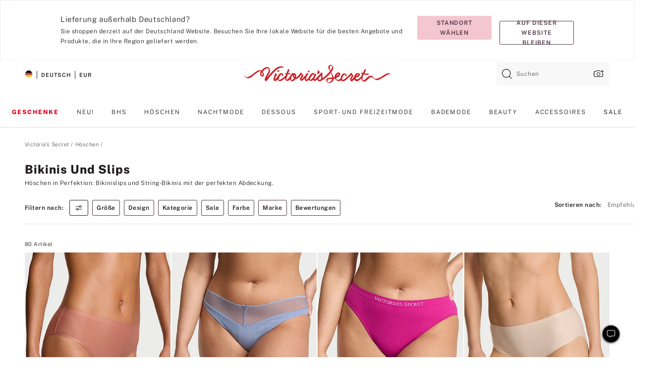

--- FILE ---
content_type: text/html;charset=UTF-8
request_url: https://de.victoriassecret.com/de/vs/panties/bikinis
body_size: 5211
content:
<!DOCTYPE html><html lang="de" class="desktop" data-asset-path="/assets/m4734-YbaiNsIxRfSdmsJCqI47VA" data-device="desktop" data-brand="vs" data-template="collection" data-channel="victorias-secret-desktop-tablet-eu" data-category-id="PANTIES" data-page-category="Bikinis &amp; Briefs collection" data-page-category-id="VS|PANTIES|BIKINIS" data-parent-category-id="VS|PANTIES" mpdistrans="data-analytics-page-title" data-analytics-page-title="Bikinis &amp; Briefs" data-deployed="2025-11-21T04:44:28.591Z" data-basic="true" data-page-title="Bikinis und Slips"><head><script id="earlyBootstrap">(()=>{const e=document.cookie,t=e.indexOf("APPTYPE="),a=document.documentElement.classList,s=document.currentScript.dataset;if(t>=0){a.add("is-app");const i=t+8,r=e.slice(i);let n="";r.startsWith("IOSHANDHELD")?(a.add("is-app-ios"),s.appPlatform="ios",n=e.slice(i+12)):r.startsWith("ANDROIDHANDHELD")&&(a.add("is-app-android"),s.appPlatform="android",n=e.slice(i+16)),n.startsWith("VS")?s.appBrand="vs":n.startsWith("PN")&&(s.appBrand="pn"),s.appPlatform&&s.appBrand&&(s.appType=s.appPlatform+"-"+s.appBrand)}if(("true"===new URL(window.location.href).searchParams.get("isNativeShopTabEnabled")||"true"===sessionStorage.getItem("isNativeShopTabEnabled"))&&(document.documentElement.classList.add("is-native-shop-tab-enabled"),sessionStorage.setItem("isNativeShopTabEnabled","true")),performance.getEntriesByType)for(const{serverTiming:e}of performance.getEntriesByType("navigation"))if(e)for(const{name:t,description:a}of e)"ssrStatus"===t?s.ssrStatus=a:"basicStatus"===t?s.basicStatus=a:"renderSource"===t?s.renderSource=a:"peceActive"===t&&(s.peceActive=a)})();</script><meta charSet="utf-8"/><meta name="viewport" id="viewport-settings" content="width=device-width, initial-scale=1, minimum-scale=1"/><meta property="og:type" content="website"/><meta property="og:site_name" content="Victoria&#x27;s Secret"/><meta name="twitter:site" content="@VictoriasSecret"/><meta property="og:image" content="https://www.victoriassecret.com/assets/m4734-YbaiNsIxRfSdmsJCqI47VA/images/default-share.png"/><meta name="twitter:card" content="summary_large_image"/><meta property="og:title" content="Bikinislips: Mit Riemchen, Spitze, Baumwolle, Stretch und sexy Designs"/><meta name="description" content="Shoppen Sie die Kollektion klassischer Bikinislips und Höschen für eine wundervoll zeitlose und bequeme Ergänzung Ihrer Wäscheschublade. In zahlreichen unterschiedlichen Farben, Abdeckungen und Materialien erhältlich."/><meta property="og:description" content="Shoppen Sie die Kollektion klassischer Bikinislips und Höschen für eine wundervoll zeitlose und bequeme Ergänzung Ihrer Wäscheschublade. In zahlreichen unterschiedlichen Farben, Abdeckungen und Materialien erhältlich."/><link rel="icon" sizes="48x48" href="https://de.victoriassecret.com/assets/m4734-YbaiNsIxRfSdmsJCqI47VA/favicon.ico"/><link rel="apple-touch-icon" sizes="180x180" href="https://www.victoriassecret.com/assets/m4734-YbaiNsIxRfSdmsJCqI47VA/images/apple-touch-icon.png"/><link rel="apple-touch-icon" href="https://www.victoriassecret.com/assets/m4734-YbaiNsIxRfSdmsJCqI47VA/images/apple-touch-icon.png"/><meta name="format-detection" content="telephone=no"/> <link rel="alternate" mpdisurl href="https://www.victoriassecret.com/us/vs/panties/bikinis" hrefLang="x-default"/><link rel="alternate" mpdisurl href="https://www.victoriassecret.com/at/vs/panties/bikinis" hrefLang="en-AT"/><link rel="alternate" mpdisurl href="https://www.victoriassecret.com/au/vs/panties/bikinis" hrefLang="en-AU"/><link rel="alternate" mpdisurl href="https://www.victoriassecret.com/be/vs/panties/bikinis" hrefLang="en-BE"/><link rel="alternate" mpdisurl href="https://www.victoriassecret.com/ca/vs/panties/bikinis" hrefLang="en-CA"/><link rel="alternate" mpdisurl href="https://www.victoriassecret.com/ch/vs/panties/bikinis" hrefLang="en-CH"/><link rel="alternate" mpdisurl href="https://www.victoriassecret.com/cz/vs/panties/bikinis" hrefLang="en-CZ"/><link rel="alternate" mpdisurl href="https://www.victoriassecret.com/de/vs/panties/bikinis" hrefLang="en-DE"/><link rel="alternate" mpdisurl href="https://www.victoriassecret.com/fr/vs/panties/bikinis" hrefLang="en-FR"/><link rel="alternate" mpdisurl href="https://www.victoriassecret.com/gr/vs/panties/bikinis" hrefLang="en-GR"/><link rel="alternate" mpdisurl href="https://www.victoriassecret.com/hk/vs/panties/bikinis" hrefLang="en-HK"/><link rel="alternate" mpdisurl href="https://www.victoriassecret.com/in/vs/panties/bikinis" hrefLang="en-IN"/><link rel="alternate" mpdisurl href="https://www.victoriassecret.com/jp/vs/panties/bikinis" hrefLang="en-JP"/><link rel="alternate" mpdisurl href="https://www.victoriassecret.com/kr/vs/panties/bikinis" hrefLang="en-KR"/><link rel="alternate" mpdisurl href="https://www.victoriassecret.com/mx/vs/panties/bikinis" hrefLang="en-MX"/><link rel="alternate" mpdisurl href="https://www.victoriassecret.com/nl/vs/panties/bikinis" hrefLang="en-NL"/><link rel="alternate" mpdisurl href="https://www.victoriassecret.com/no/vs/panties/bikinis" hrefLang="en-NO"/><link rel="alternate" mpdisurl href="https://www.victoriassecret.com/nz/vs/panties/bikinis" hrefLang="en-NZ"/><link rel="alternate" mpdisurl href="https://www.victoriassecret.com/ro/vs/panties/bikinis" hrefLang="en-RO"/><link rel="alternate" mpdisurl href="https://www.victoriassecret.com/se/vs/panties/bikinis" hrefLang="en-SE"/><link rel="alternate" mpdisurl href="https://www.victoriassecret.com/sg/vs/panties/bikinis" hrefLang="en-SG"/><link rel="alternate" mpdisurl href="https://www.victoriassecret.com/sk/vs/panties/bikinis" hrefLang="en-SK"/><link rel="alternate" mpdisurl href="https://www.victoriassecret.com/us/vs/panties/bikinis" hrefLang="en-US"/><link rel="alternate" mpdisurl href="https://fr.victoriassecret.com/be/vs/panties/bikinis" hrefLang="fr-BE"/><link rel="alternate" mpdisurl href="https://fr.victoriassecret.com/bf/vs/panties/bikinis" hrefLang="fr-BF"/><link rel="alternate" mpdisurl href="https://fr.victoriassecret.com/ch/vs/panties/bikinis" hrefLang="fr-CH"/><link rel="alternate" mpdisurl href="https://fr.victoriassecret.com/fr/vs/panties/bikinis" hrefLang="fr-FR"/><link rel="alternate" mpdisurl href="https://frca.victoriassecret.com/ca/vs/panties/bikinis" hrefLang="fr-CA"/><link rel="alternate" mpdisurl href="https://de.victoriassecret.com/at/vs/panties/bikinis" hrefLang="de-AT"/><link rel="alternate" mpdisurl href="https://de.victoriassecret.com/ch/vs/panties/bikinis" hrefLang="de-CH"/><link rel="alternate" mpdisurl href="https://de.victoriassecret.com/de/vs/panties/bikinis" hrefLang="de-DE"/><link rel="alternate" mpdisurl href="https://it.victoriassecret.com/it/vs/panties/bikinis" hrefLang="it-IT"/><link rel="alternate" mpdisurl href="https://ja.victoriassecret.com/jp/vs/panties/bikinis" hrefLang="ja-JP"/><link rel="alternate" mpdisurl href="https://ko.victoriassecret.com/kr/vs/panties/bikinis" hrefLang="ko-KR"/><link rel="alternate" mpdisurl href="https://pl.victoriassecret.com/pl/vs/panties/bikinis" hrefLang="pl-PL"/><link rel="alternate" mpdisurl href="https://es.victoriassecret.com/es/vs/panties/bikinis" hrefLang="es-ES"/><link rel="alternate" mpdisurl href="https://sp.victoriassecret.com/ar/vs/panties/bikinis" hrefLang="es-AR"/><link rel="alternate" mpdisurl href="https://sp.victoriassecret.com/bo/vs/panties/bikinis" hrefLang="es-BO"/><link rel="alternate" mpdisurl href="https://sp.victoriassecret.com/bz/vs/panties/bikinis" hrefLang="es-BZ"/><link rel="alternate" mpdisurl href="https://sp.victoriassecret.com/cl/vs/panties/bikinis" hrefLang="es-CL"/><link rel="alternate" mpdisurl href="https://sp.victoriassecret.com/co/vs/panties/bikinis" hrefLang="es-CO"/><link rel="alternate" mpdisurl href="https://sp.victoriassecret.com/cr/vs/panties/bikinis" hrefLang="es-CR"/><link rel="alternate" mpdisurl href="https://sp.victoriassecret.com/do/vs/panties/bikinis" hrefLang="es-DO"/><link rel="alternate" mpdisurl href="https://sp.victoriassecret.com/ec/vs/panties/bikinis" hrefLang="es-EC"/><link rel="alternate" mpdisurl href="https://sp.victoriassecret.com/gt/vs/panties/bikinis" hrefLang="es-GT"/><link rel="alternate" mpdisurl href="https://sp.victoriassecret.com/hn/vs/panties/bikinis" hrefLang="es-HN"/><link rel="alternate" mpdisurl href="https://sp.victoriassecret.com/mx/vs/panties/bikinis" hrefLang="es-MX"/><link rel="alternate" mpdisurl href="https://sp.victoriassecret.com/ni/vs/panties/bikinis" hrefLang="es-NI"/><link rel="alternate" mpdisurl href="https://sp.victoriassecret.com/pa/vs/panties/bikinis" hrefLang="es-PA"/><link rel="alternate" mpdisurl href="https://sp.victoriassecret.com/pe/vs/panties/bikinis" hrefLang="es-PE"/><link rel="alternate" mpdisurl href="https://sp.victoriassecret.com/py/vs/panties/bikinis" hrefLang="es-PY"/><link rel="alternate" mpdisurl href="https://sp.victoriassecret.com/sv/vs/panties/bikinis" hrefLang="es-SV"/><link rel="alternate" mpdisurl href="https://sp.victoriassecret.com/us/vs/panties/bikinis" hrefLang="es-US"/><link rel="alternate" mpdisurl href="https://sp.victoriassecret.com/uy/vs/panties/bikinis" hrefLang="es-UY"/><link rel="alternate" mpdisurl href="https://sp.victoriassecret.com/ve/vs/panties/bikinis" hrefLang="es-VE"/><link rel="alternate" mpdisurl href="https://nl.victoriassecret.com/nl/vs/panties/bikinis" hrefLang="nl-NL"/><link href="https://de.victoriassecret.com/assets/m4734-YbaiNsIxRfSdmsJCqI47VA/templates/collection/desktop/style.css" rel="stylesheet"/><title>Bikinislips: Mit Riemchen, Spitze, Baumwolle, Stretch und sexy Designs</title><style data-styled="" data-styled-version="5.3.9">.jMLnnC{position:absolute;top:0;width:100%;}/*!sc*/
.jMLnnC .fabric-masthead-static-brandbar{width:100%;margin:0;}/*!sc*/
.jMLnnC .fabric-masthead-static-brandbar > .fabric-masthead-static-brandbar-smo-holder{height:40px;background-color:#f9e2e7;}/*!sc*/
.jMLnnC .fabric-masthead-static-brandbar > .fabric-masthead-static-brandbar-container{height:40px;background-color:#f7f7f8;}/*!sc*/
.jMLnnC .fabric-masthead-logo-area{width:100%;-webkit-box-pack:center;-webkit-justify-content:center;-ms-flex-pack:center;justify-content:center;-webkit-justify-content:center;}/*!sc*/
.jMLnnC .fabric-masthead-logo-area.fabric-layout-breakpoints .fabric-static-masthead-logo{-webkit-flex:0 0 275px;-ms-flex:0 0 275px;flex:0 0 275px;height:40px;margin:24px auto 50px;background-color:#f5f5f6;border-radius:3px;}/*!sc*/
.jMLnnC .fabric-masthead-category-nav-item .fabric-masthead-category-nav-link{height:20px;width:90px;background-color:#f5f5f6;padding:0.334rem 0.334rem 0.334rem 4px;display:block;text-transform:uppercase;position:relative;}/*!sc*/
.jMLnnC .fabric-masthead-category-nav-item{margin-right:20px;border-radius:3px;}/*!sc*/
.jMLnnC .fabric-masthead-logo-area{display:-webkit-box;display:-webkit-flex;display:-ms-flexbox;display:flex;height:115px;-webkit-box-pack:justify;-webkit-justify-content:space-between;-ms-flex-pack:justify;justify-content:space-between;-webkit-align-items:center;-webkit-box-align:center;-ms-flex-align:center;align-items:center;}/*!sc*/
.jMLnnC .fabric-masthead-category-nav-menu{width:944px;display:-webkit-box;display:-webkit-flex;display:-ms-flexbox;display:flex;margin:0 auto;-webkit-box-pack:justify;-webkit-justify-content:space-between;-ms-flex-pack:justify;justify-content:space-between;-webkit-align-items:center;-webkit-box-align:center;-ms-flex-align:center;align-items:center;}/*!sc*/
[data-device='desktop'] .sc-d7p3b7-0 .fabric-masthead-category-nav-item{padding-bottom:0.334rem;}/*!sc*/
data-styled.g4[id="sc-d7p3b7-0"]{content:"jMLnnC,"}/*!sc*/
</style><style data-styled="" data-styled-version="5.3.9">.huVxo{-webkit-animation:fadein 1s ease-in;animation:fadein 1s ease-in;margin:0 auto;}/*!sc*/
@-webkit-keyframes fadein{0%{opacity:0;}50%{opacity:0;}100%{opacity:1;}}/*!sc*/
@keyframes fadein{0%{opacity:0;}50%{opacity:0;}100%{opacity:1;}}/*!sc*/
data-styled.g1[id="sc-hhncp1-0"]{content:"huVxo,"}/*!sc*/
.hIWGSz{position:absolute;inset:0;display:-webkit-box;display:-webkit-flex;display:-ms-flexbox;display:flex;-webkit-box-pack:center;-webkit-justify-content:center;-ms-flex-pack:center;justify-content:center;-webkit-align-items:center;-webkit-box-align:center;-ms-flex-align:center;align-items:center;}/*!sc*/
data-styled.g2[id="sc-17pbkyn-0"]{content:"hIWGSz,"}/*!sc*/
.kyFYCC{bottom:-100px;right:0;margin:1rem;-webkit-animation:slidein 750ms ease-out 10s forwards;animation:slidein 750ms ease-out 10s forwards;}/*!sc*/
data-styled.g3[id="sc-17pbkyn-1"]{content:"kyFYCC,"}/*!sc*/
</style><style data-styled="" data-styled-version="5.3.9"></style><style data-styled="" data-styled-version="5.3.9"></style><style data-styled="" data-styled-version="5.3.9"></style><style data-styled="" data-styled-version="5.3.9"></style><style data-styled="" data-styled-version="5.3.9"></style><style data-styled="" data-styled-version="5.3.9"></style><style data-styled="" data-styled-version="5.3.9"></style><style data-styled="" data-styled-version="5.3.9"></style><link rel="preconnect" href="https://de-api.victoriassecret.com/" crossorigin="use-credentials"/>
<link rel="stylesheet" type="text/css" href="https://de.victoriassecret.com/custom_CSS/mpCSS.css?mptest=de2">
</head><body class="fabric"><div class="fabric-toast-traffic-control"></div><div class="fabric-main-container vs"><header class="react react-masthead-component" id="mastheadContainer" data-hydrate="true"><header class="fabric-masthead-component sc-d7p3b7-0 jMLnnC"><div class="fabric-masthead-static-brandbar"><div class="fabric-masthead-static-brandbar-smo-holder"></div><div class="fabric-masthead-static-brandbar-container"></div></div><div class="fabric-masthead-logo-area fabric-layout-breakpoints"><h1 class="fabric-static-masthead-logo"></h1></div><nav class="fabric-masthead-static-category-nav-component"><ul class="fabric-masthead-category-nav-menu" role="menu"><li class="fabric-masthead-category-nav-item" role="none"><a class="fabric-masthead-category-nav-link"></a></li><li class="fabric-masthead-category-nav-item" role="none"><a class="fabric-masthead-category-nav-link"></a></li><li class="fabric-masthead-category-nav-item" role="none"><a class="fabric-masthead-category-nav-link"></a></li><li class="fabric-masthead-category-nav-item" role="none"><a class="fabric-masthead-category-nav-link"></a></li><li class="fabric-masthead-category-nav-item" role="none"><a class="fabric-masthead-category-nav-link"></a></li><li class="fabric-masthead-category-nav-item" role="none"><a class="fabric-masthead-category-nav-link"></a></li><li class="fabric-masthead-category-nav-item" role="none"><a class="fabric-masthead-category-nav-link"></a></li><li class="fabric-masthead-category-nav-item" role="none"><a class="fabric-masthead-category-nav-link"></a></li><li class="fabric-masthead-category-nav-item" role="none"><a class="fabric-masthead-category-nav-link"></a></li></ul></nav></header></header><main><div class="react react-collection-component" id="componentContainer" data-domshell-container="true" data-hydrate="true"><div class="fabric-page-loading"><div class="fabric-page-spinner sc-17pbkyn-0 hIWGSz"><div class="fabric-spinner-element sc-hhncp1-0 huVxo"><div><span class="fabric-hide-a11y-element">Lädt ...</span></div><div></div><div></div><div></div><div></div><div></div><div></div><div></div><div></div><div></div><div></div><div></div></div></div><div class="fabric-toast-utility static-site"><div class="toast-container"><strong>Das Laden der Seite dauert länger als erwartet.</strong></div></div></div></div></main><footer class="react react-footer-component" id="footerContainer"></footer></div><div class="fabric-dialog-container" hidden=""></div><div class="fabric-speak-component fabric-hide-a11y-element" hidden=""></div><div class="react react-offer-from-email-dialog" id="reactOfferFromEmailDialogContainer"></div><div class="fabric-salesforce-chat-dialog"></div><div class="react-email-sign-up" id="reactEmailSignUpContainer"></div><div class="react-toast-traffic-control" id="reactToastTrafficControlContainer"></div><div class="react react-add-to-bag-overlay" id="reactAddToBagOverlayContainer"></div><div class="react react-franchise-redirect" id="reactFranchiseRedirectContainer"></div><div class="react react-country-confirmation-component" id="reactCountryConfirmationContainer"></div><div class="react react-session-expiration-drawer" id="reactSessionExpirationContainer"></div><script id="brastrap-data" type="application/json" data-page-data="{&quot;categoryId&quot;:&quot;&quot;}">{"endpoints":[{"key":"analyticsCore","context":"analytics","version":"v3","path":"global","www":false,"pci":false},{"key":"authStatus","context":"auth","version":"v27","path":"status","method":"POST","prioritized":true,"www":false,"pci":false},{"key":"featureFlags","context":"experience","version":"v4","path":"feature-flags","www":false,"pci":false,"prioritized":true,"timeout":7000,"queryWhitelist":["cm_mmc"]},{"key":"countryList","context":"settings","version":"v3","path":"countries","www":false,"pci":false},{"key":"languageList","context":"settings","version":"v3","path":"languages","www":false,"pci":false},{"key":"dataPrivacyRightsGPCSettings","context":"dataprivacyrights","version":"v7","path":"jwt","www":false,"pci":false},{"key":"zipGating","context":"gatingexperience","version":"v1","path":"sddgating","www":false,"pci":false,"prioritized":true},{"key":"navigations","context":"navigations","version":"v8","path":"navigations?channel=victorias-secret-desktop-tablet-eu","www":false,"pci":false,"queryWhitelist":["cm_mmc"],"overrides":{"featureFlags.dimensions[dimension=F908].active=B&&featureFlags.dimensions[dimension=FC05].active=B":{"version":"v9"}}},{"key":"environment","context":"assets","version":"m4734-YbaiNsIxRfSdmsJCqI47VA","path":"settings.json","www":true,"pci":false},{"key":"bagCount","context":"orders","version":"v38","path":"bag/count","www":false,"pci":false,"overrides":{"featureFlags.dimensions[dimension=F302].active=C":{"version":"v39","path":"bag/count"}}},{"key":"breadcrumbs","context":"breadcrumbs","version":"v4","path":"breadcrumbs?collectionId=71dec1ba-53df-492e-87a2-71f55fba9b5c","www":false,"pci":false,"queryWhitelist":["collectionId"]},{"key":"collectionPage","context":"collectionheaders","version":"v9","path":"?collectionId=71dec1ba-53df-492e-87a2-71f55fba9b5c","www":false,"pci":false,"queryWhitelist":["cm_mmc"]},{"key":"collectionEnsembles","context":"stacksensemble","version":"v4","path":"?brand=vs&collectionId=71dec1ba-53df-492e-87a2-71f55fba9b5c","www":false,"pci":false,"queryWhitelist":["cm_mmc","brand","stackId"]},{"key":"collectionFilters","context":"filters","version":"v21","path":"?collectionId=71dec1ba-53df-492e-87a2-71f55fba9b5c&isPersonalized=true","www":false,"pci":false,"queryWhitelist":["filter","storeId","isFilterEnhanced"],"overrides":{"featureFlags.dimensions[dimension=F810].active=C":{"path":"?collectionId=71dec1ba-53df-492e-87a2-71f55fba9b5c&isPersonalized=true&isFilterEnhanced=true"},"featureFlags.dimensions[dimension=F539].active=C":{"version":"v22"},"featureFlags.dimensions[dimension=F539].active=D":{"version":"v23"}}},{"key":"collectionStacks","context":"stacks","version":"v41","path":"?brand=vs&collectionId=71dec1ba-53df-492e-87a2-71f55fba9b5c&orderBy={{orderBy}}&maxSwatches=8&isPersonalized=true&isWishlistEnabled=true","www":false,"pci":false,"queryWhitelist":["cm_mmc","brand","filter","orderBy","stackId","storeId"],"overrides":{"featureFlags.dimensions[dimension=F904].active=C":{"path":"?brand=vs&collectionId=71dec1ba-53df-492e-87a2-71f55fba9b5c&orderBy={{orderBy}}&maxSwatches=8&isPersonalized=true&isWishlistEnabled=true&recCues=true"},"featureFlags.dimensions[dimension=F809].active=C":{"version":"v42"},"featureFlags.dimensions[dimension=F539].active=C":{"version":"v43"},"featureFlags.dimensions[dimension=F539].active=C&&featureFlags.dimensions[dimension=F809].active=C":{"version":"v44"},"featureFlags.dimensions[dimension=F539].active=D":{"version":"v45"},"featureFlags.dimensions[dimension=F539].active=D&&featureFlags.dimensions[dimension=F809].active=C":{"version":"v46"}}}],"icons":["/assets/m4734-YbaiNsIxRfSdmsJCqI47VA/react/icon/brand.svg","/assets/m4734-YbaiNsIxRfSdmsJCqI47VA/react/icon/main.svg","/assets/m4734-YbaiNsIxRfSdmsJCqI47VA/react/icon/third-party.svg","/assets/m4734-YbaiNsIxRfSdmsJCqI47VA/react/icon/exclude.svg"],"scripts":["/assets/m4734-YbaiNsIxRfSdmsJCqI47VA/desktop/runtime.js","/assets/m4734-YbaiNsIxRfSdmsJCqI47VA/desktop/190.js","/assets/m4734-YbaiNsIxRfSdmsJCqI47VA/desktop/4448.js","/assets/m4734-YbaiNsIxRfSdmsJCqI47VA/desktop/4692.js","/assets/m4734-YbaiNsIxRfSdmsJCqI47VA/desktop/4870.js","/assets/m4734-YbaiNsIxRfSdmsJCqI47VA/desktop/8776.js","/assets/m4734-YbaiNsIxRfSdmsJCqI47VA/desktop/1384.js","/assets/m4734-YbaiNsIxRfSdmsJCqI47VA/desktop/5898.js","/assets/m4734-YbaiNsIxRfSdmsJCqI47VA/desktop/1440.js","/assets/m4734-YbaiNsIxRfSdmsJCqI47VA/desktop/5801.js","/assets/m4734-YbaiNsIxRfSdmsJCqI47VA/desktop/8062.js","/assets/m4734-YbaiNsIxRfSdmsJCqI47VA/desktop/685.js","/assets/m4734-YbaiNsIxRfSdmsJCqI47VA/desktop/9474.js","/assets/m4734-YbaiNsIxRfSdmsJCqI47VA/desktop/1422.js","/assets/m4734-YbaiNsIxRfSdmsJCqI47VA/templates/collection/desktop/index.js"],"settings":{"apiUrl":"https://de-api.victoriassecret.com","pciApiUrl":"https://api2.victoriassecret.com"}}</script><script id="reactLibrary" src="https://www.victoriassecret.com/assets/m4734-YbaiNsIxRfSdmsJCqI47VA/desktop/react-18.js" defer=""></script><script id="sentryReactSdk" src="https://www.victoriassecret.com/assets/m4734-YbaiNsIxRfSdmsJCqI47VA/desktop/sentry-react-sdk.js" defer=""></script><script id="brastrap" src="https://de.victoriassecret.com/assets/m4734-YbaiNsIxRfSdmsJCqI47VA/brastrap.js" defer=""></script><!-- mp_trans_schedule_disable_start 149 --><script id="clientProps" type="application/json">{"apiData":{"cmsPage":{"oldPath":"","path":"/vs/panties/bikinis","template":"collection","collectionId":"71dec1ba-53df-492e-87a2-71f55fba9b5c","channel":"victorias-secret-desktop-tablet-eu","meta":{"id":"71dec1ba-53df-492e-87a2-71f55fba9b5c","name":"","language":"","title":"Bikinis und Slips","displayOn":"desktop","metas":[{"name":"canonicalURL","content":"/vs/panties/bikinis"},{"name":"metaTitle","content":"Bikinislips: Mit Riemchen, Spitze, Baumwolle, Stretch und sexy Designs"},{"name":"metaDescription","content":"Shoppen Sie die Kollektion klassischer Bikinislips und Höschen für eine wundervoll zeitlose und bequeme Ergänzung Ihrer Wäscheschublade. In zahlreichen unterschiedlichen Farben, Abdeckungen und Materialien erhältlich."}],"seoEvergreen":"on"},"analytics":{"page_category":"Bikinis & Briefs collection","category_id":"PANTIES","page_type":"collection","page_category_id":"VS|PANTIES|BIKINIS","parent_category_id":"VS|PANTIES"},"redirect":{}}},"brand":"vs","buildId":"m4734-YbaiNsIxRfSdmsJCqI47VA","category":"panties","cmsPageChannel":"victorias-secret-desktop-tablet-eu","countryCode":"de","deployEnv":{"wwwOrigin":"https://de.victoriassecret.com/","apiOrigin":"https://de-api.victoriassecret.com","apiPciOrigin":"https://api2.victoriassecret.com","languageDomainSuffix":".victoriassecret.com","englishDomainPrefix":"www","assetsOrigin":"https://de.victoriassecret.com/","assetsContext":"/assets","languageDomains":{"de.victoriassecret.com":{"domainCode":"de"},"es.victoriassecret.com":{"domainCode":"es"},"fr.victoriassecret.com":{"domainCode":"fr"},"frca.victoriassecret.com":{"domainCode":"frca"},"it.victoriassecret.com":{"domainCode":"it"},"ja.victoriassecret.com":{"domainCode":"ja"},"ko.victoriassecret.com":{"domainCode":"ko"},"pl.victoriassecret.com":{"domainCode":"pl"},"sp.victoriassecret.com":{"domainCode":"sp"}}},"deployEnvName":"production","deviceType":"desktop","endpoints":[{"key":"analyticsCore","context":"analytics","version":"v3","path":"global","www":false,"pci":false},{"key":"authStatus","context":"auth","version":"v27","path":"status","method":"POST","prioritized":true,"www":false,"pci":false},{"key":"featureFlags","context":"experience","version":"v4","path":"feature-flags","www":false,"pci":false,"prioritized":true,"timeout":7000,"queryWhitelist":["cm_mmc"]},{"key":"countryList","context":"settings","version":"v3","path":"countries","www":false,"pci":false},{"key":"languageList","context":"settings","version":"v3","path":"languages","www":false,"pci":false},{"key":"dataPrivacyRightsGPCSettings","context":"dataprivacyrights","version":"v7","path":"jwt","www":false,"pci":false},{"key":"zipGating","context":"gatingexperience","version":"v1","path":"sddgating","www":false,"pci":false,"prioritized":true},{"key":"navigations","context":"navigations","version":"v8","path":"navigations?channel=victorias-secret-desktop-tablet-eu","www":false,"pci":false,"queryWhitelist":["cm_mmc"],"overrides":{"featureFlags.dimensions[dimension=F908].active=B&&featureFlags.dimensions[dimension=FC05].active=B":{"version":"v9"}}},{"key":"environment","context":"assets","version":"m4734-YbaiNsIxRfSdmsJCqI47VA","path":"settings.json","www":true,"pci":false},{"key":"bagCount","context":"orders","version":"v38","path":"bag/count","www":false,"pci":false,"overrides":{"featureFlags.dimensions[dimension=F302].active=C":{"version":"v39","path":"bag/count"}}},{"key":"breadcrumbs","context":"breadcrumbs","version":"v4","path":"breadcrumbs?collectionId=71dec1ba-53df-492e-87a2-71f55fba9b5c","www":false,"pci":false,"queryWhitelist":["collectionId"]},{"key":"collectionPage","context":"collectionheaders","version":"v9","path":"?collectionId=71dec1ba-53df-492e-87a2-71f55fba9b5c","www":false,"pci":false,"queryWhitelist":["cm_mmc"]},{"key":"collectionEnsembles","context":"stacksensemble","version":"v4","path":"?brand=vs&collectionId=71dec1ba-53df-492e-87a2-71f55fba9b5c","www":false,"pci":false,"queryWhitelist":["cm_mmc","brand","stackId"]},{"key":"collectionFilters","context":"filters","version":"v21","path":"?collectionId=71dec1ba-53df-492e-87a2-71f55fba9b5c&isPersonalized=true","www":false,"pci":false,"queryWhitelist":["filter","storeId","isFilterEnhanced"],"overrides":{"featureFlags.dimensions[dimension=F810].active=C":{"path":"?collectionId=71dec1ba-53df-492e-87a2-71f55fba9b5c&isPersonalized=true&isFilterEnhanced=true"},"featureFlags.dimensions[dimension=F539].active=C":{"version":"v22"},"featureFlags.dimensions[dimension=F539].active=D":{"version":"v23"}}},{"key":"collectionStacks","context":"stacks","version":"v41","path":"?brand=vs&collectionId=71dec1ba-53df-492e-87a2-71f55fba9b5c&orderBy={{orderBy}}&maxSwatches=8&isPersonalized=true&isWishlistEnabled=true","www":false,"pci":false,"queryWhitelist":["cm_mmc","brand","filter","orderBy","stackId","storeId"],"overrides":{"featureFlags.dimensions[dimension=F904].active=C":{"path":"?brand=vs&collectionId=71dec1ba-53df-492e-87a2-71f55fba9b5c&orderBy={{orderBy}}&maxSwatches=8&isPersonalized=true&isWishlistEnabled=true&recCues=true"},"featureFlags.dimensions[dimension=F809].active=C":{"version":"v42"},"featureFlags.dimensions[dimension=F539].active=C":{"version":"v43"},"featureFlags.dimensions[dimension=F539].active=C&&featureFlags.dimensions[dimension=F809].active=C":{"version":"v44"},"featureFlags.dimensions[dimension=F539].active=D":{"version":"v45"},"featureFlags.dimensions[dimension=F539].active=D&&featureFlags.dimensions[dimension=F809].active=C":{"version":"v46"}}}],"languageCode":"en","react18Mode":false,"sanitizedUrl":"https://de.victoriassecret.com/de/vs/panties/bikinis","timestamp":1763700268591,"enableSentry":true,"pageMeta":{"id":"71dec1ba-53df-492e-87a2-71f55fba9b5c","name":"","language":"","title":"Bikinis und Slips","displayOn":"desktop","seoEvergreen":"on","canonicalUrl":"https://de.victoriassecret.com/de/vs/panties/bikinis","metaTitle":"Bikinislips: Mit Riemchen, Spitze, Baumwolle, Stretch und sexy Designs","metaDescription":"Shoppen Sie die Kollektion klassischer Bikinislips und Höschen für eine wundervoll zeitlose und bequeme Ergänzung Ihrer Wäscheschublade. In zahlreichen unterschiedlichen Farben, Abdeckungen und Materialien erhältlich."}}</script><!-- mp_trans_schedule_disable_end 149 --></body>
<!-- MP Google Tag Manager -->
<script nonce="mpgtmdply">(function(w,d,s,l,i){w[l]=w[l]||[];w[l].push({'gtm.start':
new Date().getTime(),event:'gtm.js'});var f=d.getElementsByTagName(s)[0],
j=d.createElement(s),dl=l!='dataLayer'?'&l='+l:'';j.async=true;j.src=
'https://www.googletagmanager.com/gtm.js?id='+i+dl;f.parentNode.insertBefore(j,f);
})(window,document,'script','mpDataLayer','GTM-NKJ73QTQ');</script>
<!-- End Google Tag Manager -->

<!-- MP Google Tag Manager (noscript) -->
<noscript><iframe src="https://www.googletagmanager.com/ns.html?id=GTM-NKJ73QTQ"
height="0" width="0" style="display:none;visibility:hidden"></iframe></noscript>
<!-- End Google Tag Manager (noscript) -->

<!--Processed by MotionPoint's TransMotion (r) translation engine v22.32.5.1 11/18/2025. Copyright© 2003-2025 MotionPoint Corporation. All Rights Reserved. This product is protected under one or more of the following US patents: 7584216, 7580960, 7627479, 7627817, 7996417, 8065294. Other patents pending.--></html>

--- FILE ---
content_type: text/javascript;charset=UTF-8
request_url: https://de.victoriassecret.com/assets/m4734-YbaiNsIxRfSdmsJCqI47VA/desktop/5898.js
body_size: 3428
content:
try{!function(){var e="undefined"!=typeof window?window:"undefined"!=typeof global?global:"undefined"!=typeof globalThis?globalThis:"undefined"!=typeof self?self:{},t=(new e.Error).stack;t&&(e._sentryDebugIds=e._sentryDebugIds||{},e._sentryDebugIds[t]="9d3d9212-8930-4e3d-9a60-6eeabce7334a",e._sentryDebugIdIdentifier="sentry-dbid-9d3d9212-8930-4e3d-9a60-6eeabce7334a")}()}catch(e){}!function(){var e="undefined"!=typeof window?window:"undefined"!=typeof global?global:"undefined"!=typeof globalThis?globalThis:"undefined"!=typeof self?self:{};e._sentryModuleMetadata=e._sentryModuleMetadata||{},e._sentryModuleMetadata[(new e.Error).stack]=function(e){for(var t=1;t<arguments.length;t++){var n=arguments[t];if(null!=n)for(var i in n)n.hasOwnProperty(i)&&(e[i]=n[i])}return e}({},e._sentryModuleMetadata[(new e.Error).stack],{"_sentryBundlerPluginAppKey:fewd-flagship":!0})}(),("undefined"!=typeof window?window:"undefined"!=typeof global?global:"undefined"!=typeof globalThis?globalThis:"undefined"!=typeof self?self:{}).SENTRY_RELEASE={id:"m4734"},(self.webpackChunk_vsdp_flagship=self.webpackChunk_vsdp_flagship||[]).push([[5898],{85898:(e,t,n)=>{n.d(t,{A:()=>H,B:()=>_});var i=n(78795),s=n(5753),r=n(74692),o=n.n(r),a=n(63667),c=n(81830),d=n(24886),u=n(56706),p=n(90156),l=n(1295),g=n(46288);const f=i.Us({defaultTo:i.vU,defaultToArray:i.Ge,find:i.I6,get:i.Jt,mergeAt:i.EC,set:i.hZ});function y(e){return"Recognized"===e.status}function h(e){return"SignedIn"===e.status}function S(e){const t="US"===i.Jt(e,"config.urlCountry","").toUpperCase(),n=i.yq(e,"bag.products").some((e=>"backordered"===i.Sb(e,"status").toLowerCase())),s=i.yq(e,"bag.products").every((e=>i.Jt(e,"isEGiftCard")||i.Jt(e,"isGiftCard")));return t&&!s&&!n}function m(e){return i.KR(e,"offers.submittedOffers.length")>0}function A(e){return Boolean(i.Jt(e,"canPlaceOrder"))}function v(e,t,n,s){return t&&!n&&function(e,t){return c.A.getAlertResponseArray(i.yq(e,"summary.alerts"),void 0,t).every(A)}(e,s)}function b(e){return l.xk(e,{config:s.A.getState("config"),checkoutShippingAddressEnhancementComponent:s.A.getState("checkoutShippingAddressEnhancementComponent"),checkout:s.A.getState("checkout"),checkoutSameDayDeliveryComponent:s.A.getState("checkoutSameDayDeliveryComponent")})}function k(e,t){const n=t||s.A.getState("config");return l.ru(e,n)}function w(e){const t=i.yq(e,"summary.orderTotal.discounts.items"),n=i.Jt(e,"summary.orderTotal.taxEvaluated",!1),s=i.Jt(e,"summary.orderTotal.shippingEvaluated",!1),r="US"===i.Jt(e,"config.urlCountry","").toUpperCase(),o=i.Jt(e,"config.flags.dp97580TransparentPricingEnhancement",!1)&&r;return!(n||s||i.EI(t)||o)}function C(e,t){const n=i.Jt(e,"core.checkoutCountry",k(e,t));return"row"===i.Jt(n,"intlCategory")}function I(e){const t=s.A.getState("config"),n=u.A.getActiveCountry(t);return!(!i.uI(e)||n.toUpperCase()===e.toUpperCase())}function E(e,t){const n=i.Jt(t,"flags.dp65834PredictiveDeliveryPdpEnhancement",!1),s=function(e){return a.A.calculateTotalBagProductCount(i.yq(e,"bag.products"))}(e),r=s<1,o=function(e){return S(e)&&i.Jt(e,"delivery.isSelectDeliveryMethodBOPIS",!1)||i.Jt(e,"delivery.isSelectDeliveryMethodBOPAC",!1)?i.u7(e,"delivery.selectedStore"):i.uI(e,"address.shipping.streetAddress1")&&i.uI(e,"address.billing.streetAddress1")}(e),c=function(e){return S(e)&&i.Jt(e,"delivery.isSelectDeliveryMethodBOPIS",!1)||i.Jt(e,"delivery.isSelectDeliveryMethodBOPAC",!1)?i.u7(e,"delivery.selectedStore"):i.uI(e,"delivery.selectedShippingMethod.code")}(e),d=n?(e=>{const t=i.Jt(e,"delivery.anyItemsSameDay",!1),n=i.Jt(e,"delivery.anyItemsShipToYou",!0),s=i.Jt(e,"delivery.anyItemsBopis",!1);return(!t||(e=>i.uI(e,"address.sameDay.firstName")&&i.uI(e,"address.sameDay.lastName")&&i.uI(e,"address.sameDay.streetAddress1")&&i.uI(e,"address.billing.streetAddress1"))(e))&&(!s||(e=>i.uI(e,"delivery.pickupInfo.firstName")&&i.uI(e,"delivery.pickupInfo.lastName")&&i.u7(e,"delivery.selectedStore"))(e))&&(!n||(e=>i.uI(e,"address.shipping.firstName")&&i.uI(e,"address.shipping.lastName")&&i.uI(e,"address.shipping.streetAddress1")&&i.uI(e,"address.billing.streetAddress1")&&i.uI(e,"delivery.selectedShippingMethod.code"))(e))&&(e=>{const t=i.Jt(e,"config.flags.dp93496ShopPayEnhancement",!1),n=i.uI(e,"address.billing.email"),s=i.uI(e,"address.billing.phone");return n&&(t||s)})(e)})(e):o&&c,u=function(e){let t=!1;return i.u7(e,"payment.alternatePayments")&&(t=function(e){const t=i.gR(e,"payment.alternatePayments"),n=Object.values(t),s=i.pb(n,(e=>e.appliedToOrder));return i.EI(s)}(e)),(i.Jt(e,"summary.orderTotal.isNoPaymentRequired",!1)||t)&&i.uI(e,"address.billing.streetAddress1")}(e),l=!r&&d&&u;return{isAddressSet:o,isDeliverySet:c,isShippingStepSet:d,isPaymentSet:u,isBagEmpty:r,bagCount:s,hasAppliedOffers:m(e),isLoyaltyMember:p.Ay.isLoyaltyMember({checkout:e,config:t}),showRewardSection:(0,p.y$)(i.yq(e,"loyalty.coupons.data",[]),["LOYALTY_REWARD"]).length>0||i.yq(e,"loyalty.coupons.alerts").length>0,isAnyPanelSet:n?!r&&(d||u):!r&&(o||c||u),isEveryPanelSet:l,isOrderReadyToDrop:v(e,l,r,t)}}function J(e,t){const n=i.wt(i.FQ(e,"customer.info",i.Jt,e,"customer")),s=i.Jt(e,"config"),r=i.hZ(e,"core.checkoutCountry",k(e,s));return i.JP(r,"core",(e=>{return i.kp(i.wt(e),{isUserAnonymous:(o=n,"Anonymous"===o.status),isUserRecognized:y(n),isUserSignedIn:h(n),showOfferCodesInAside:!0,showRoWCustomsAndDutiesInfo:C(r,s),showStaticMerchTotal:w(r)},t);var o}))}function D(e){const t=i.Jt(e,"core");let n="";const s=i.Jt(e,"config.flags.dp65834PredictiveDeliveryPdpEnhancement",!1);return!i.Gv(t)||t.isBagEmpty||"signin"===i.Jt(t,"viewHistory",[]).slice(-1)[0]?n="bag":t.orderDropped?n="orderconfirm":t.isEveryPanelSet?n="review":s&&!i.Jt(t,"isShippingStepSet",!1)?n="shipdelivery":s||t.isAddressSet&&t.isDeliverySet?t.isPaymentSet||(n="payment"):n="shipdelivery",n}function P(e){s.A.updateState("set-view",{appName:e,config:s.A.getState("config")})}function R(e,t,n){let r;"shipping"===t&&(r=b({target:{id:i.Jt(n,"addressId")}})),i.jJ(e,((e,n)=>{((e,t)=>{switch(e){case"shipping":return!("address"===t||"shipdelivery"===t);case"shipping-rates":return!("delivery"===t||"shipdelivery"===t);default:return e!==t}})(t,n)&&s.A.destroy(e)})),P(t);const o=i.h1({checkout:s.A.getState("checkout"),config:s.A.getState("config"),authStatus:s.A.getState("authStatus"),query:n},r);s.A.init(e[t],o),"Anonymous"===o?.authStatus?.status&&"bag"!==t&&"signin"!==t&&g.P(["F382"]),s.A.publish("checkout-view-application-initialized",{type:t,checkoutData:o.checkout,analyticsContext:s.A.getState("analytics.activeContext")})}function T(e,t){let n=i.Jt(e,"core");const s=i.Gv(n),r=i.Jt(e,"config.flags.dp65834PredictiveDeliveryPdpEnhancement",!1);n={isBagEmpty:i.Jt(n,"isBagEmpty"),isAddressSet:i.Jt(n,"isAddressSet"),isDeliverySet:i.Jt(n,"isDeliverySet"),isShippingStepSet:i.Jt(n,"isShippingStepSet"),isEveryPanelSet:i.Jt(n,"isEveryPanelSet"),orderDropped:i.Jt(n,"orderDropped")};const o=r?n.isShippingStepSet:n.isAddressSet&&n.isDeliverySet;switch(t){case"bag":case"signin":case"offers":case"olpsLanding":case"signinsniffer":return!0;case"address":case"shipping":case"shipdelivery":return s&&!n.isBagEmpty;case"delivery":case"shipping-rates":return s&&!n.isBagEmpty&&n.isAddressSet;case"payment":return s&&!n.isBagEmpty&&o;case"review":return s&&!n.isBagEmpty&&n.isEveryPanelSet;case"orderconfirm":return s&&n.orderDropped;default:return!1}}function O(e,t){s.A.setHash(D(e)),t&&window.location.reload()}function B(e,t,n,r,o){!function(){const e=s.A.getState("checkout"),t=i.Jt(e,"offers.submittedOffers");if(!t)return;const n=t.filter((e=>!(e?.alert&&!e?.isApplied))),r={...e.offers,submittedOffers:n};s.A.updateState("update-offers",r)}();const a=s.A.getState("checkout"),c=i.Sb(a,"address.shipping.countryCode","").toUpperCase();if(I(c)&&u.A.updateShoppingExperience(c),function(e,t){let n=!1;const r=k(e,s.A.getState("config"));return s.A.updateState("update-checkout-country",r),"mast"===i.Jt(r,"checkoutProvider")||i.I6(["address","bag","signin","offers","shipping","shipdelivery","signinsniffer"],t.toLowerCase(),!1)||(n=!0),n}(a,e))return s.A.updateState("set-show-int-shipping-modal",!0),void s.A.setHash("bag");if(T(a,e))s.A.updateState("update-edit-view",{isEditView:t}),s.A.publish("checkout-application-start",a),R(r,e,n),o.title=function(e,t){const n=i.aL(e).map(i.ZH).join(" ");return(i.uI(n)?(t?"Bearbeiten ":"")+n:"Bezahlvorgang")+" - Victoria's Secret"}(e,t),s.A.publish("init-vscc-reward-credits-info",a);else{const e=D(a);s.A.setHash(e)}}function M(e,t){if(i.uI(e)&&(t.querySelector(`[name="${e}"]`)||t.querySelector(`[id="${e}"]`)))return;const n=s.A.getState("checkout.core.isEveryPanelSet");s.A.setHash(n?"review":"bag")}const _=(e,t,n,i)=>{const r=t||s.A.getState("config");return l.Bp(e,r,n,i)},H={constructViewModel:function(e,t){let n=i.Jt(t,"checkout");const s=i.gR(t,"config");if(!n)return i.kp(e,{config:s});n=i.hZ(n,"config",s);const r=J(n,E(n,s));return i.kp(e,r,{config:s},{categories:i.gR(t,"categories")})},getNextView:D,formatCheckoutUrl:_,isNextStepPossible:T,onDefaultRoute:M,onContinueRoute:function(){s.A.setHash(D(s.A.getState("checkout")))},onStepEditRoute:function(e,t,n,s){const r=i.HP(n),o=i.I6(r,(e=>t.substring(0,e.length)===e));o&&B(o,!0,e,n,s)},initViewApplication:R,routeToNextStep:O,startApplication:B,updateViewStatus:E,updateCore:J,updateCurrentView:P,handleRoutingOfShippingRestrictions:function(){const e=s.A.getState("checkout");if(i.EI(e,"delivery.shippingRestrictions"))return;const t=i.Jt(e,"core.shippingRestrictionAction");"updated-shipping-method"!==t&&"removed-products"!==t||O(e)},routeToPreviousCheckoutView:function(e){const t=i.Ge(s.A.getState("checkoutHistory.historyStack"));t.length?(s.A.setHash(i.HV(t)),s.A.updateState("checkout-history-pop")):M(void 0,e)},shouldOpenShippingRestrictions:function(e){return!i.Jt(e,"core.isShippingRestrictionsModalOpen")&&i.EI(e,"delivery.shippingRestrictions")},updateAllCheckoutData:function(e,t){const n=i.Jt(t,"config"),s=J(i.hZ(t,"config",e.config),E(t,n));return f(e).set("address",s.address,"analytics",s.analytics,"bag",s.bag,"customer",s.customer,"delivery",s.delivery,"offers",s.offers,"payment",s.payment,"summary",s.summary,"shipments",s.shipments,"vas",s.vas).mergeAt("core",s.core).value},isCheckoutApplication:function(e){const t=e||s.A.getState("config");return l.n5(t)},getCheckoutCountryData:k,getShoppingCartOrderData:function(){d.Hr({endpoint:"checkoutOrder",config:s.A.getState("config"),analyticsName:"SHOPPING-CART-DRAWER"})},isCookieAndShippingCountryMismatch:I,getCheckoutHeaderHeight:function(e){return i._t(o()(e).height())},isBopisEnabled:S,getShippingData:b,hasIneligibleItem:e=>i.yq(e,"alerts").some((e=>c.A.CHECKOUT_BLOCKING_ALERTS.some((t=>i.Sb(e,"code")===t))))}}}]);
//# sourceMappingURL=5898.js.map

--- FILE ---
content_type: text/javascript;charset=UTF-8
request_url: https://de.victoriassecret.com/assets/m4734-YbaiNsIxRfSdmsJCqI47VA/desktop/190.js
body_size: 194057
content:
/*! For license information please see 190.js.LICENSE.txt */
try{!function(){var e="undefined"!=typeof window?window:"undefined"!=typeof global?global:"undefined"!=typeof globalThis?globalThis:"undefined"!=typeof self?self:{},t=(new e.Error).stack;t&&(e._sentryDebugIds=e._sentryDebugIds||{},e._sentryDebugIds[t]="970243f2-2028-4c69-9fd8-73b4dbe1cac3",e._sentryDebugIdIdentifier="sentry-dbid-970243f2-2028-4c69-9fd8-73b4dbe1cac3")}()}catch(e){}!function(){var e="undefined"!=typeof window?window:"undefined"!=typeof global?global:"undefined"!=typeof globalThis?globalThis:"undefined"!=typeof self?self:{};e._sentryModuleMetadata=e._sentryModuleMetadata||{},e._sentryModuleMetadata[(new e.Error).stack]=function(e){for(var t=1;t<arguments.length;t++){var n=arguments[t];if(null!=n)for(var i in n)n.hasOwnProperty(i)&&(e[i]=n[i])}return e}({},e._sentryModuleMetadata[(new e.Error).stack],{"_sentryBundlerPluginAppKey:fewd-flagship":!0})}(),("undefined"!=typeof window?window:"undefined"!=typeof global?global:"undefined"!=typeof globalThis?globalThis:"undefined"!=typeof self?self:{}).SENTRY_RELEASE={id:"m4734"},(self.webpackChunk_vsdp_flagship=self.webpackChunk_vsdp_flagship||[]).push([[190],{57971:(e,t,n)=>{n.d(t,{AO:()=>d,Rr:()=>u,TM:()=>m,rc:()=>i,zR:()=>p});var i,o=n(58168),r=i||(i={});r.Pop="POP",r.Push="PUSH",r.Replace="REPLACE";var a=function(e){return e};function l(e){e.preventDefault(),e.returnValue=""}function s(){var e=[];return{get length(){return e.length},push:function(t){return e.push(t),function(){e=e.filter((function(e){return e!==t}))}},call:function(t){e.forEach((function(e){return e&&e(t)}))}}}function c(){return Math.random().toString(36).substr(2,8)}function d(e){var t=e.pathname,n=e.search;return(void 0===t?"/":t)+(void 0===n?"":n)+(void 0===(e=e.hash)?"":e)}function u(e){var t={};if(e){var n=e.indexOf("#");0<=n&&(t.hash=e.substr(n),e=e.substr(0,n)),0<=(n=e.indexOf("?"))&&(t.search=e.substr(n),e=e.substr(0,n)),e&&(t.pathname=e)}return t}function p(e){function t(){var e=g.location,t=h.state||{};return[t.idx,a({pathname:e.pathname,search:e.search,hash:e.hash,state:t.usr||null,key:t.key||"default"})]}function n(e){return"string"==typeof e?e:d(e)}function r(e,t){return void 0===t&&(t=null),a((0,o.A)({pathname:v.pathname,hash:"",search:""},"string"==typeof e?u(e):e,{state:t,key:c()}))}function p(e){y=e,e=t(),b=e[0],v=e[1],A.call({action:y,location:v})}function m(e){h.go(e)}void 0===e&&(e={});var g=void 0===(e=e.window)?document.defaultView:e,h=g.history,f=null;g.addEventListener("popstate",(function(){if(f)C.call(f),f=null;else{var e=i.Pop,n=t(),o=n[0];if(n=n[1],C.length){if(null!=o){var r=b-o;r&&(f={action:e,location:n,retry:function(){m(-1*r)}},m(r))}}else p(e)}}));var y=i.Pop,b=(e=t())[0],v=e[1],A=s(),C=s();return null==b&&(b=0,h.replaceState((0,o.A)({},h.state,{idx:b}),"")),{get action(){return y},get location(){return v},createHref:n,push:function e(t,o){var a=i.Push,l=r(t,o);if(!C.length||(C.call({action:a,location:l,retry:function(){e(t,o)}}),0)){var s=[{usr:l.state,key:l.key,idx:b+1},n(l)];l=s[0],s=s[1];try{h.pushState(l,"",s)}catch(e){g.location.assign(s)}p(a)}},replace:function e(t,o){var a=i.Replace,l=r(t,o);C.length&&(C.call({action:a,location:l,retry:function(){e(t,o)}}),1)||(l=[{usr:l.state,key:l.key,idx:b},n(l)],h.replaceState(l[0],"",l[1]),p(a))},go:m,back:function(){m(-1)},forward:function(){m(1)},listen:function(e){return A.push(e)},block:function(e){var t=C.push(e);return 1===C.length&&g.addEventListener("beforeunload",l),function(){t(),C.length||g.removeEventListener("beforeunload",l)}}}}function m(e){function t(){var e=u(h.location.hash.substr(1)),t=e.pathname,n=e.search;e=e.hash;var i=f.state||{};return[i.idx,a({pathname:void 0===t?"/":t,search:void 0===n?"":n,hash:void 0===e?"":e,state:i.usr||null,key:i.key||"default"})]}function n(){if(y)w.call(y),y=null;else{var e=i.Pop,n=t(),o=n[0];if(n=n[1],w.length){if(null!=o){var r=v-o;r&&(y={action:e,location:n,retry:function(){g(-1*r)}},g(r))}}else m(e)}}function r(e){var t=document.querySelector("base"),n="";return t&&t.getAttribute("href")&&(n=-1===(n=(t=h.location.href).indexOf("#"))?t:t.slice(0,n)),n+"#"+("string"==typeof e?e:d(e))}function p(e,t){return void 0===t&&(t=null),a((0,o.A)({pathname:A.pathname,hash:"",search:""},"string"==typeof e?u(e):e,{state:t,key:c()}))}function m(e){b=e,e=t(),v=e[0],A=e[1],C.call({action:b,location:A})}function g(e){f.go(e)}void 0===e&&(e={});var h=void 0===(e=e.window)?document.defaultView:e,f=h.history,y=null;h.addEventListener("popstate",n),h.addEventListener("hashchange",(function(){d(t()[1])!==d(A)&&n()}));var b=i.Pop,v=(e=t())[0],A=e[1],C=s(),w=s();return null==v&&(v=0,f.replaceState((0,o.A)({},f.state,{idx:v}),"")),{get action(){return b},get location(){return A},createHref:r,push:function e(t,n){var o=i.Push,a=p(t,n);if(!w.length||(w.call({action:o,location:a,retry:function(){e(t,n)}}),0)){var l=[{usr:a.state,key:a.key,idx:v+1},r(a)];a=l[0],l=l[1];try{f.pushState(a,"",l)}catch(e){h.location.assign(l)}m(o)}},replace:function e(t,n){var o=i.Replace,a=p(t,n);w.length&&(w.call({action:o,location:a,retry:function(){e(t,n)}}),1)||(a=[{usr:a.state,key:a.key,idx:v},r(a)],f.replaceState(a[0],"",a[1]),m(o))},go:g,back:function(){g(-1)},forward:function(){g(1)},listen:function(e){return C.push(e)},block:function(e){var t=w.push(e);return 1===w.length&&h.addEventListener("beforeunload",l),function(){t(),w.length||h.removeEventListener("beforeunload",l)}}}}},78106:(e,t,n)=>{n.d(t,{$P:()=>g,AV:()=>w,BV:()=>m,C5:()=>c,Ix:()=>p,Ye:()=>C,Zp:()=>b,g:()=>v,qh:()=>u,ue:()=>S,wQ:()=>y,x$:()=>A,zy:()=>f});var i=n(78090),o=n(57971);function r(e,t){if(!e)throw new Error(t)}const a=(0,i.createContext)(null),l=(0,i.createContext)(null),s=(0,i.createContext)({outlet:null,matches:[]});function c(e){let{to:t,replace:n,state:o}=e;h()||r(!1);let a=b();return(0,i.useEffect)((()=>{a(t,{replace:n,state:o})})),null}function d(e){return(0,i.useContext)(s).outlet}function u(e){r(!1)}function p(e){let{basename:t="/",children:n=null,location:s,navigationType:c=o.rc.Pop,navigator:d,static:u=!1}=e;h()&&r(!1);let p=_(t),m=(0,i.useMemo)((()=>({basename:p,navigator:d,static:u})),[p,d,u]);"string"==typeof s&&(s=(0,o.Rr)(s));let{pathname:g="/",search:f="",hash:y="",state:b=null,key:v="default"}=s,A=(0,i.useMemo)((()=>{let e=M(g,p);return null==e?null:{pathname:e,search:f,hash:y,state:b,key:v}}),[p,g,f,y,b,v]);return null==A?null:(0,i.createElement)(a.Provider,{value:m},(0,i.createElement)(l.Provider,{children:n,value:{location:A,navigationType:c}}))}function m(e){let{children:t,location:n}=e;return C(w(t),n)}function g(e){h()||r(!1);let{basename:t,navigator:n}=(0,i.useContext)(a),{hash:l,pathname:s,search:c}=A(e),d=s;if("/"!==t){let n=function(e){return""===e||""===e.pathname?"/":"string"==typeof e?(0,o.Rr)(e).pathname:e.pathname}(e),i=null!=n&&n.endsWith("/");d="/"===s?t+(i?"/":""):R([t,s])}return n.createHref({pathname:d,search:c,hash:l})}function h(){return null!=(0,i.useContext)(l)}function f(){return h()||r(!1),(0,i.useContext)(l).location}function y(){return(0,i.useContext)(l).navigationType}function b(){h()||r(!1);let{basename:e,navigator:t}=(0,i.useContext)(a),{matches:n}=(0,i.useContext)(s),{pathname:o}=f(),l=JSON.stringify(n.map((e=>e.pathnameBase))),c=(0,i.useRef)(!1);return(0,i.useEffect)((()=>{c.current=!0})),(0,i.useCallback)((function(n,i){if(void 0===i&&(i={}),!c.current)return;if("number"==typeof n)return void t.go(n);let r=L(n,JSON.parse(l),o);"/"!==e&&(r.pathname=R([e,r.pathname])),(i.replace?t.replace:t.push)(r,i.state)}),[e,t,l,o])}function v(){let{matches:e}=(0,i.useContext)(s),t=e[e.length-1];return t?t.params:{}}function A(e){let{matches:t}=(0,i.useContext)(s),{pathname:n}=f(),o=JSON.stringify(t.map((e=>e.pathnameBase)));return(0,i.useMemo)((()=>L(e,JSON.parse(o),n)),[e,o,n])}function C(e,t){h()||r(!1);let{matches:n}=(0,i.useContext)(s),a=n[n.length-1],l=a?a.params:{},c=(a&&a.pathname,a?a.pathnameBase:"/");a&&a.route;let u,p=f();if(t){var m;let e="string"==typeof t?(0,o.Rr)(t):t;"/"===c||(null==(m=e.pathname)?void 0:m.startsWith(c))||r(!1),u=e}else u=p;let g=u.pathname||"/",y=S(e,{pathname:"/"===c?g:g.slice(c.length)||"/"});return function(e,t){return void 0===t&&(t=[]),null==e?null:e.reduceRight(((n,o,r)=>(0,i.createElement)(s.Provider,{children:void 0!==o.route.element?o.route.element:(0,i.createElement)(d,null),value:{outlet:n,matches:t.concat(e.slice(0,r+1))}})),null)}(y&&y.map((e=>Object.assign({},e,{params:Object.assign({},l,e.params),pathname:R([c,e.pathname]),pathnameBase:"/"===e.pathnameBase?c:R([c,e.pathnameBase])}))),n)}function w(e){let t=[];return i.Children.forEach(e,(e=>{if(!(0,i.isValidElement)(e))return;if(e.type===i.Fragment)return void t.push.apply(t,w(e.props.children));e.type!==u&&r(!1);let n={caseSensitive:e.props.caseSensitive,element:e.props.element,index:e.props.index,path:e.props.path};e.props.children&&(n.children=w(e.props.children)),t.push(n)})),t}function S(e,t,n){void 0===n&&(n="/");let i=M(("string"==typeof t?(0,o.Rr)(t):t).pathname||"/",n);if(null==i)return null;let r=E(e);!function(e){e.sort(((e,t)=>e.score!==t.score?t.score-e.score:function(e,t){return e.length===t.length&&e.slice(0,-1).every(((e,n)=>e===t[n]))?e[e.length-1]-t[t.length-1]:0}(e.routesMeta.map((e=>e.childrenIndex)),t.routesMeta.map((e=>e.childrenIndex)))))}(r);let a=null;for(let t=0;null==a&&t<r.length;++t)a=N(r[t],e,i);return a}function E(e,t,n,i){return void 0===t&&(t=[]),void 0===n&&(n=[]),void 0===i&&(i=""),e.forEach(((e,o)=>{let a={relativePath:e.path||"",caseSensitive:!0===e.caseSensitive,childrenIndex:o};a.relativePath.startsWith("/")&&(a.relativePath.startsWith(i)||r(!1),a.relativePath=a.relativePath.slice(i.length));let l=R([i,a.relativePath]),s=n.concat(a);e.children&&e.children.length>0&&(!0===e.index&&r(!1),E(e.children,t,s,l)),(null!=e.path||e.index)&&t.push({path:l,score:F(l,e.index),routesMeta:s})})),t}const x=/^:\w+$/,$=3,k=2,I=1,P=10,T=-2,D=e=>"*"===e;function F(e,t){let n=e.split("/"),i=n.length;return n.some(D)&&(i+=T),t&&(i+=k),n.filter((e=>!D(e))).reduce(((e,t)=>e+(x.test(t)?$:""===t?I:P)),i)}function N(e,t,n){let i=t,{routesMeta:o}=e,r={},a="/",l=[];for(let e=0;e<o.length;++e){let t=o[e],s=e===o.length-1,c="/"===a?n:n.slice(a.length)||"/",d=O({path:t.relativePath,caseSensitive:t.caseSensitive,end:s},c);if(!d)return null;Object.assign(r,d.params);let u=i[t.childrenIndex];l.push({params:r,pathname:R([a,d.pathname]),pathnameBase:R([a,d.pathnameBase]),route:u}),"/"!==d.pathnameBase&&(a=R([a,d.pathnameBase])),i=u.children}return l}function O(e,t){"string"==typeof e&&(e={path:e,caseSensitive:!1,end:!0});let[n,i]=function(e,t,n){void 0===t&&(t=!1),void 0===n&&(n=!0);let i=[],o="^"+e.replace(/\/*\*?$/,"").replace(/^\/*/,"/").replace(/[\\.*+^$?{}|()[\]]/g,"\\$&").replace(/:(\w+)/g,((e,t)=>(i.push(t),"([^\\/]+)")));return e.endsWith("*")?(i.push("*"),o+="*"===e||"/*"===e?"(.*)$":"(?:\\/(.+)|\\/*)$"):o+=n?"\\/*$":"(?:\\b|$)",[new RegExp(o,t?void 0:"i"),i]}(e.path,e.caseSensitive,e.end),o=t.match(n);if(!o)return null;let r=o[0],a=r.replace(/(.)\/+$/,"$1"),l=o.slice(1);return{params:i.reduce(((e,t,n)=>{if("*"===t){let e=l[n]||"";a=r.slice(0,r.length-e.length).replace(/(.)\/+$/,"$1")}return e[t]=function(e){try{return decodeURIComponent(e)}catch(t){return e}}(l[n]||""),e}),{}),pathname:r,pathnameBase:a,pattern:e}}function L(e,t,n){let i,r="string"==typeof e?(0,o.Rr)(e):e,a=""===e||""===r.pathname?"/":r.pathname;if(null==a)i=n;else{let e=t.length-1;if(a.startsWith("..")){let t=a.split("/");for(;".."===t[0];)t.shift(),e-=1;r.pathname=t.join("/")}i=e>=0?t[e]:"/"}let l=function(e,t){void 0===t&&(t="/");let{pathname:n,search:i="",hash:r=""}="string"==typeof e?(0,o.Rr)(e):e,a=n?n.startsWith("/")?n:function(e,t){let n=t.replace(/\/+$/,"").split("/");return e.split("/").forEach((e=>{".."===e?n.length>1&&n.pop():"."!==e&&n.push(e)})),n.length>1?n.join("/"):"/"}(n,t):t;return{pathname:a,search:B(i),hash:z(r)}}(r,i);return a&&"/"!==a&&a.endsWith("/")&&!l.pathname.endsWith("/")&&(l.pathname+="/"),l}function M(e,t){if("/"===t)return e;if(!e.toLowerCase().startsWith(t.toLowerCase()))return null;let n=e.charAt(t.length);return n&&"/"!==n?null:e.slice(t.length)||"/"}const R=e=>e.join("/").replace(/\/\/+/g,"/"),_=e=>e.replace(/\/+$/,"").replace(/^\/*/,"/"),B=e=>e&&"?"!==e?e.startsWith("?")?e:"?"+e:"",z=e=>e&&"#"!==e?e.startsWith("#")?e:"#"+e:""},87789:(e,t,n)=>{n.d(t,{A:()=>v});var i=n(16193),o=n.n(i),r=n(78795),a=n(78090),l=n.n(a),s=n(92568),c=n(70383),d=n(52485),u=n(98273),p=n(5536),m=n(81093),g=n(25080);const[h,f]=(0,c.A)("AccordionHeader",["backgroundColor","paddingLeftRight","paddingBottom","paddingTop"]),y=s.Ay.div.withConfig({componentId:"sc-1urw97u-0"})(["align-items:center;background-color:",";box-sizing:border-box;display:flex;margin:0;min-height:45px;padding:0 ",";width:100%;.prism-button{height:unset;justify-content:space-between;padding-bottom:",";padding-left:0;padding-right:0;padding-top:",";text-align:left;width:100%;&:last-of-type{border:0;}}.icon{position:relative;width:12px;height:12px;}.icon::before,.icon::after{content:'';position:absolute;background-color:#221d1d;transform:rotate(-90deg);border-radius:5px;transition:opacity 0.5s ease-in-out,transform 0.5s ease-in-out;}.icon::before{top:50%;left:0.6px;width:100%;height:1.2px;}.icon::after{top:0.6px;left:50%;width:1.2px;height:100%;opacity:1;}.icon.active::before{transform:rotate(0deg);}.icon.active::after{opacity:0;}"],h.backgroundColor,h.paddingLeftRight,h.paddingBottom,h.paddingTop),b=l().forwardRef(((e,t)=>{let{as:n="div",backgroundColor:i="neutral0",children:c,className:h,closedIcon:b,onClick:v,openedIcon:A,style:C,isTransitioning:w=!1,...S}=e;const E=(0,s.DP)(),{handleAccordionHeaderClick:x}=(0,u.a)(),{disableAnimation:$,id:k,isOpen:I}=(0,g.D)(),P=(0,d.A)(["prism-accordion-header",h]),T=b||l().createElement(m.default,{component:m.Plus,height:"22"}),D=A||l().createElement(m.default,{component:m.Minus,height:"22"}),F=(0,a.useCallback)((e=>{!1===v?.(e,k,$)||x(e,k,$)}),[$,v,x,k]);let N;N=w?l().createElement("span",{className:"icon "+(I?"active":"")}):I?D:T;const O=(0,a.useMemo)((()=>f(C,{backgroundColor:r.Jt(E.colors,i,i),paddingLeftRight:E.spacing.md,paddingTop:E.spacing.sm,paddingBottom:E.spacing.sm})),[i,C,E]);return l().createElement(y,{as:n,ref:t,className:P,style:O},l().createElement(p.A,o()({"aria-controls":`${k}-panel`,"aria-expanded":I,id:`${k}-header`,isHoverDisabled:!0,onClick:F,variant:"plain",type:"button"},S),c,N))}));b.displayName="AccordionHeader";const v=b},9921:(e,t,n)=>{n.d(t,{A:()=>S});var i=n(16193),o=n.n(i),r=n(78795),a=n(78090),l=n.n(a),s=n(3759),c=n(92568),d=n(70383),u=n(52485);const[p]=(0,d.A)("AccordionPanelContent",["backgroundColor","paddingBottom","paddingLeftRight"]),m=c.Ay.div.withConfig({componentId:"sc-hmaf4e-0"})(["padding-bottom:",";"],p.paddingBottom),g=e=>{let{children:t,childrenRef:n}=e;return l().createElement(m,{ref:n},t)};g.displayName="AccordionPanelContent";const h=g;var f=n(25080);const[y,b]=(0,d.A)("AccordionPanel",["backgroundColor","paddingBottom","paddingLeftRight"]),v=(0,c.Ay)(s.CS.section).withConfig({componentId:"sc-kh4z4k-0"})(["background-color:",";box-sizing:border-box;overflow:hidden;padding:0 ",";"],y.backgroundColor,y.paddingLeftRight),A=e=>e?"visible":"hidden",C=(e,t)=>1===t?"auto":`${e}px`,w=e=>{let{children:t,className:n,backgroundColor:i="neutral5",style:d,setFocus:p=!1,...m}=e;const g=(0,c.DP)(),y=(0,u.A)(["prism-accordion-panel",n]),w=(0,a.useRef)(null),S=(0,a.useRef)(null),{id:E,isAnimated:x,isOpen:$}=(0,f.D)(),[{height:k,visibility:I},P]=(0,s.zh)({height:[0,0],visibility:0,config:{duration:500},onRest:e=>{e?.value?.visibility&&p&&w?.current?.focus()}},[]),T=(0,a.useMemo)((()=>b(d,{paddingLeftRight:g.spacing.md,backgroundColor:r.Jt(g.colors,i,i),paddingBottom:g.spacing.md})),[d,i,g]);return(0,a.useEffect)((()=>{const e=w.current.clientHeight,t={height:[S.current.clientHeight,1],visibility:1},n={height:[0,0],visibility:0};x?$?P.start({from:{...n,height:[e,0]},to:t,config:{progress:0}}):P.start({from:{...t,height:[e,1]},to:n,config:{progress:0}}):$?P.start({from:{...n,height:[e,0]},to:t,config:{progress:1}}):P.start({from:{...t,height:[e,1]},to:n,config:{progress:1}})}),[P,x,$]),l().createElement(v,o()({ref:w,tabIndex:-1,"aria-labelledby":`${E}-header`,className:y,id:`${E}-panel`,style:{...T,height:k.to(C),visibility:I.to(A)}},m),l().createElement(h,{childrenRef:S},t))};w.displayName="AccordionPanel";const S=w},25080:(e,t,n)=>{n.d(t,{C:()=>o,D:()=>r});var i=n(78090);const o=(0,i.createContext)();o.displayName="AccordionContext";const r=()=>{const e=(0,i.useContext)(o);if(!e)throw new Error("useAccordionContext: Must be wrapped in AccordionContext.Provider.");return e}},85923:(e,t,n)=>{n.d(t,{A:()=>A});var i=n(16193),o=n.n(i),r=n(78795),a=n(78090),l=n.n(a),s=n(92145),c=n(92568),d=n(70383),u=n(52485),p=n(98273),m=n(25080),g=n(87789),h=n(9921);const[f,y]=(0,d.A)("Accordion",["borderColor"]),b=c.Ay.div.withConfig({componentId:"sc-63fsn8-0"})(["border-bottom:1px solid ",";"],f.borderColor),v=l().forwardRef(((e,t)=>{let{borderColor:n="neutral60",children:i,className:d,disableAnimation:f=!1,headerProps:v,id:A,initiallyOpen:C=!1,label:w,onChange:S,panelProps:E,style:x,uid:$,...k}=e;const I=(0,c.DP)(),P=(0,u.A)(["prism-accordion",d]),T=(0,s.Bi)(),D=A||`prism-accordion-${T}`,[F,N]=(0,a.useState)({isAnimated:!1,isOpen:C}),{register:O,unregister:L}=(0,p.a)();(0,a.useEffect)((()=>(O(D,N,C,S,$),()=>{L(D)})),[D,C,S,O,$,L]);const M=(0,a.useMemo)((()=>({disableAnimation:f,isAnimated:F.isAnimated,isOpen:F.isOpen,id:D})),[f,D,F.isAnimated,F.isOpen]),R=(0,a.useMemo)((()=>y(x,{borderColor:r.Jt(I.colors,n,n)})),[n,x,I]);return l().createElement(b,o()({ref:t,className:P,style:R},k),l().createElement(m.C.Provider,{value:M},w?l().createElement(l().Fragment,null,l().createElement(g.A,r.wt(v),w),l().createElement(h.A,r.wt(E),i)):i))}));v.displayName="Accordion";const A=v},98273:(e,t,n)=>{n.d(t,{a:()=>r,v:()=>o});var i=n(78090);const o=(0,i.createContext)();o.displayName="AccordionGroupContext";const r=()=>{const e=(0,i.useContext)(o);if(!e)throw new Error("useAccordionGroupContext: Must be wrapped in AccordionGroupContext.Provider.");return e}},38406:(e,t,n)=>{n.d(t,{A:()=>d});var i=n(16193),o=n.n(i),r=n(78090),a=n.n(r),l=n(52485),s=n(98273);const c=a().forwardRef(((e,t)=>{let{children:n,className:i,isAlwaysOpen:c,isGrouped:d,...u}=e;const p=(0,l.A)(["prism-accordion-group",i]),m=((e,t)=>{const n=(0,r.useRef)(new Set),i=(0,r.useRef)(new Map),o=(0,r.useRef)(null),a=(0,r.useCallback)((function(r,a){let l=arguments.length>2&&void 0!==arguments[2]&&arguments[2],s=arguments.length>3&&void 0!==arguments[3]&&arguments[3];if(n.current.has(a)){if(e&&1===n.current.size)return;const{onChange:t,setAccordionState:o,uid:r}=i.current.get(a),c={isAnimated:!l,isOpen:!1};o(c),n.current.delete(a),t?.({id:a,isInitialization:s,uid:r,...c})}else{if(t&&n.current.size>0){const e=n.current.values().next().value,{onChange:t,setAccordionState:r,uid:a}=i.current.get(e),c={isAnimated:!l,isOpen:!1};r(c),n.current.delete(e),o.current=null,t?.({id:e,isInitialization:s,uid:a,...c})}const{onChange:e,setAccordionState:r,uid:c}=i.current.get(a),d={isAnimated:!l,isOpen:!0};r(d),n.current.add(a),e?.({id:a,isInitialization:s,uid:c,...d})}}),[e,t]),l=(0,r.useCallback)(((t,r,l,s,c)=>{i.current.set(t,{onChange:s,setAccordionState:r,uid:c}),l&&(a(null,t,!0,!0),null!==o.current&&(a(null,o.current,!0,!0),o.current=null)),e&&0===n.current.size&&(a(null,t,!0,!0),o.current=t)}),[a,e]),s=(0,r.useCallback)((t=>{if(i.current.delete(t),e&&i.current.size>0&&1===n.current.size&&n.current.has(t)){const e=i.current.keys().next().value,{onChange:o,setAccordionState:r,uid:a}=i.current.get(e);let l;r((e=>(l={...e,isOpen:!0},l))),n.current.add(e),o?.({id:e,isInitialization:!1,uid:a,...l}),n.current.delete(t)}}),[e]),c=(0,r.useMemo)((()=>({handleAccordionHeaderClick:a,register:l,unregister:s})),[a,l,s]);return(0,r.useEffect)((()=>()=>{o.current=null}),[]),c})(c,d);return a().createElement(s.v.Provider,{value:m},a().createElement("div",o()({ref:t,className:p},u),n))}));c.displayName="AccordionGroup";const d=c},88538:(e,t,n)=>{n.d(t,{A:()=>Be});var i=n(16193),o=n.n(i),r=n(78090),a=n.n(r),l=n(52485),s=n(70862),c=n(39353),d=n(37668),u=n(64606),p=n(5933),m=n(44300),g=n(23128);const h=(0,r.createContext)({});var f=n(16638),y=n(16133),b=n(24118);const v=(0,r.createContext)({});let A=e=>{let{onHoverStart:t,onHoverChange:n,onHoverEnd:i,...o}=e;return o};function C(e,t){[e,t]=(0,p.JT)(e,t,v);let{hoverProps:n,isHovered:i}=(0,f.M)(e),{isFocused:o,isFocusVisible:a,focusProps:l}=(0,y.o)({isTextInput:!0,autoFocus:e.autoFocus}),s=!!e["aria-invalid"]&&"false"!==e["aria-invalid"],c=(0,p.Sl)({...e,values:{isHovered:i,isFocused:o,isFocusVisible:a,isDisabled:e.disabled||!1,isInvalid:s},defaultClassName:"react-aria-Input"});return r.createElement("input",{...(0,b.v)(A(e),l,n),...c,ref:t,"data-focused":o||void 0,"data-disabled":e.disabled||void 0,"data-hovered":i||void 0,"data-focus-visible":a||void 0,"data-invalid":s||void 0})}const w=(0,p.U7)(C);var S,E=n(21704),x=n(54194),$=n(27279),k=n(82627);S={"ar-AE":{buttonLabel:"عرض المقترحات",countAnnouncement:(e,t)=>`${t.plural(e.optionCount,{one:()=>`${t.number(e.optionCount)} خيار`,other:()=>`${t.number(e.optionCount)} خيارات`})} متاحة.`,focusAnnouncement:(e,t)=>`${t.select({true:()=>`المجموعة المدخلة ${e.groupTitle}, مع ${t.plural(e.groupCount,{one:()=>`${t.number(e.groupCount)} خيار`,other:()=>`${t.number(e.groupCount)} خيارات`})}. `,other:""},e.isGroupChange)}${e.optionText}${t.select({true:", محدد",other:""},e.isSelected)}`,listboxLabel:"مقترحات",selectedAnnouncement:e=>`${e.optionText}، محدد`},"bg-BG":{buttonLabel:"Покажи предложения",countAnnouncement:(e,t)=>`${t.plural(e.optionCount,{one:()=>`${t.number(e.optionCount)} опция`,other:()=>`${t.number(e.optionCount)} опции`})} на разположение.`,focusAnnouncement:(e,t)=>`${t.select({true:()=>`Въведена група ${e.groupTitle}, с ${t.plural(e.groupCount,{one:()=>`${t.number(e.groupCount)} опция`,other:()=>`${t.number(e.groupCount)} опции`})}. `,other:""},e.isGroupChange)}${e.optionText}${t.select({true:", избрани",other:""},e.isSelected)}`,listboxLabel:"Предложения",selectedAnnouncement:e=>`${e.optionText}, избрани`},"cs-CZ":{buttonLabel:"Zobrazit doporučení",countAnnouncement:(e,t)=>`K dispozici ${t.plural(e.optionCount,{one:()=>`je ${t.number(e.optionCount)} možnost`,other:()=>`jsou/je ${t.number(e.optionCount)} možnosti/-í`})}.`,focusAnnouncement:(e,t)=>`${t.select({true:()=>`Zadaná skupina „${e.groupTitle}“ ${t.plural(e.groupCount,{one:()=>`s ${t.number(e.groupCount)} možností`,other:()=>`se ${t.number(e.groupCount)} možnostmi`})}. `,other:""},e.isGroupChange)}${e.optionText}${t.select({true:" (vybráno)",other:""},e.isSelected)}`,listboxLabel:"Návrhy",selectedAnnouncement:e=>`${e.optionText}, vybráno`},"da-DK":{buttonLabel:"Vis forslag",countAnnouncement:(e,t)=>`${t.plural(e.optionCount,{one:()=>`${t.number(e.optionCount)} mulighed tilgængelig`,other:()=>`${t.number(e.optionCount)} muligheder tilgængelige`})}.`,focusAnnouncement:(e,t)=>`${t.select({true:()=>`Angivet gruppe ${e.groupTitle}, med ${t.plural(e.groupCount,{one:()=>`${t.number(e.groupCount)} mulighed`,other:()=>`${t.number(e.groupCount)} muligheder`})}. `,other:""},e.isGroupChange)}${e.optionText}${t.select({true:", valgt",other:""},e.isSelected)}`,listboxLabel:"Forslag",selectedAnnouncement:e=>`${e.optionText}, valgt`},"de-DE":{buttonLabel:"Empfehlungen anzeigen",countAnnouncement:(e,t)=>`${t.plural(e.optionCount,{one:()=>`${t.number(e.optionCount)} Option`,other:()=>`${t.number(e.optionCount)} Optionen`})} verfügbar.`,focusAnnouncement:(e,t)=>`${t.select({true:()=>`Eingetretene Gruppe ${e.groupTitle}, mit ${t.plural(e.groupCount,{one:()=>`${t.number(e.groupCount)} Option`,other:()=>`${t.number(e.groupCount)} Optionen`})}. `,other:""},e.isGroupChange)}${e.optionText}${t.select({true:", ausgewählt",other:""},e.isSelected)}`,listboxLabel:"Empfehlungen",selectedAnnouncement:e=>`${e.optionText}, ausgewählt`},"el-GR":{buttonLabel:"Προβολή προτάσεων",countAnnouncement:(e,t)=>`${t.plural(e.optionCount,{one:()=>`${t.number(e.optionCount)} επιλογή`,other:()=>`${t.number(e.optionCount)} επιλογές `})} διαθέσιμες.`,focusAnnouncement:(e,t)=>`${t.select({true:()=>`Εισαγμένη ομάδα ${e.groupTitle}, με ${t.plural(e.groupCount,{one:()=>`${t.number(e.groupCount)} επιλογή`,other:()=>`${t.number(e.groupCount)} επιλογές`})}. `,other:""},e.isGroupChange)}${e.optionText}${t.select({true:", επιλεγμένο",other:""},e.isSelected)}`,listboxLabel:"Προτάσεις",selectedAnnouncement:e=>`${e.optionText}, επιλέχθηκε`},"en-US":{focusAnnouncement:(e,t)=>`${t.select({true:()=>`Entered group ${e.groupTitle}, with ${t.plural(e.groupCount,{one:()=>`${t.number(e.groupCount)} option`,other:()=>`${t.number(e.groupCount)} options`})}. `,other:""},e.isGroupChange)}${e.optionText}${t.select({true:", ausgewählt",other:""},e.isSelected)}`,countAnnouncement:(e,t)=>`${t.plural(e.optionCount,{one:()=>`${t.number(e.optionCount)} option`,other:()=>`${t.number(e.optionCount)} options`})} available.`,selectedAnnouncement:e=>`${e.optionText}, selected`,buttonLabel:"Vorschläge anzeigen",listboxLabel:"Anregungen"},"es-ES":{buttonLabel:"Mostrar sugerencias",countAnnouncement:(e,t)=>`${t.plural(e.optionCount,{one:()=>`${t.number(e.optionCount)} opción`,other:()=>`${t.number(e.optionCount)} opciones`})} disponible(s).`,focusAnnouncement:(e,t)=>`${t.select({true:()=>`Se ha unido al grupo ${e.groupTitle}, con ${t.plural(e.groupCount,{one:()=>`${t.number(e.groupCount)} opción`,other:()=>`${t.number(e.groupCount)} opciones`})}. `,other:""},e.isGroupChange)}${e.optionText}${t.select({true:", seleccionado",other:""},e.isSelected)}`,listboxLabel:"Sugerencias",selectedAnnouncement:e=>`${e.optionText}, seleccionado`},"et-EE":{buttonLabel:"Kuva soovitused",countAnnouncement:(e,t)=>`${t.plural(e.optionCount,{one:()=>`${t.number(e.optionCount)} valik`,other:()=>`${t.number(e.optionCount)} valikud`})} saadaval.`,focusAnnouncement:(e,t)=>`${t.select({true:()=>`Sisestatud rühm ${e.groupTitle}, valikuga ${t.plural(e.groupCount,{one:()=>`${t.number(e.groupCount)} valik`,other:()=>`${t.number(e.groupCount)} valikud`})}. `,other:""},e.isGroupChange)}${e.optionText}${t.select({true:", valitud",other:""},e.isSelected)}`,listboxLabel:"Soovitused",selectedAnnouncement:e=>`${e.optionText}, valitud`},"fi-FI":{buttonLabel:"Näytä ehdotukset",countAnnouncement:(e,t)=>`${t.plural(e.optionCount,{one:()=>`${t.number(e.optionCount)} vaihtoehto`,other:()=>`${t.number(e.optionCount)} vaihtoehdot`})} saatavilla.`,focusAnnouncement:(e,t)=>`${t.select({true:()=>`Mentiin ryhmään ${e.groupTitle}, ${t.plural(e.groupCount,{one:()=>`${t.number(e.groupCount)} vaihtoehdon`,other:()=>`${t.number(e.groupCount)} vaihtoehdon`})} kanssa.`,other:""},e.isGroupChange)}${e.optionText}${t.select({true:", valittu",other:""},e.isSelected)}`,listboxLabel:"Ehdotukset",selectedAnnouncement:e=>`${e.optionText}, valittu`},"fr-FR":{buttonLabel:"Afficher les suggestions",countAnnouncement:(e,t)=>`${t.plural(e.optionCount,{one:()=>`${t.number(e.optionCount)} option`,other:()=>`${t.number(e.optionCount)} options`})} disponible(s).`,focusAnnouncement:(e,t)=>`${t.select({true:()=>`Groupe ${e.groupTitle} rejoint, avec ${t.plural(e.groupCount,{one:()=>`${t.number(e.groupCount)} option`,other:()=>`${t.number(e.groupCount)} options`})}. `,other:""},e.isGroupChange)}${e.optionText}${t.select({true:", sélectionné(s)",other:""},e.isSelected)}`,listboxLabel:"Anregungen",selectedAnnouncement:e=>`${e.optionText}, sélectionné`},"he-IL":{buttonLabel:"הצג הצעות",countAnnouncement:(e,t)=>`${t.plural(e.optionCount,{one:()=>`אפשרות ${t.number(e.optionCount)}`,other:()=>`${t.number(e.optionCount)} אפשרויות`})} במצב זמין.`,focusAnnouncement:(e,t)=>`${t.select({true:()=>`נכנס לקבוצה ${e.groupTitle}, עם ${t.plural(e.groupCount,{one:()=>`אפשרות ${t.number(e.groupCount)}`,other:()=>`${t.number(e.groupCount)} אפשרויות`})}. `,other:""},e.isGroupChange)}${e.optionText}${t.select({true:", נבחר",other:""},e.isSelected)}`,listboxLabel:"הצעות",selectedAnnouncement:e=>`${e.optionText}, נבחר`},"hr-HR":{buttonLabel:"Prikaži prijedloge",countAnnouncement:(e,t)=>`Dostupno još: ${t.plural(e.optionCount,{one:()=>`${t.number(e.optionCount)} opcija`,other:()=>`${t.number(e.optionCount)} opcije/a`})}.`,focusAnnouncement:(e,t)=>`${t.select({true:()=>`Unesena skupina ${e.groupTitle}, s ${t.plural(e.groupCount,{one:()=>`${t.number(e.groupCount)} opcijom`,other:()=>`${t.number(e.groupCount)} opcije/a`})}. `,other:""},e.isGroupChange)}${e.optionText}${t.select({true:", odabranih",other:""},e.isSelected)}`,listboxLabel:"Prijedlozi",selectedAnnouncement:e=>`${e.optionText}, odabrano`},"hu-HU":{buttonLabel:"Javaslatok megjelenítése",countAnnouncement:(e,t)=>`${t.plural(e.optionCount,{one:()=>`${t.number(e.optionCount)} lehetőség`,other:()=>`${t.number(e.optionCount)} lehetőség`})} áll rendelkezésre.`,focusAnnouncement:(e,t)=>`${t.select({true:()=>`Belépett a(z) ${e.groupTitle} csoportba, amely ${t.plural(e.groupCount,{one:()=>`${t.number(e.groupCount)} lehetőséget`,other:()=>`${t.number(e.groupCount)} lehetőséget`})} tartalmaz. `,other:""},e.isGroupChange)}${e.optionText}${t.select({true:", kijelölve",other:""},e.isSelected)}`,listboxLabel:"Javaslatok",selectedAnnouncement:e=>`${e.optionText}, kijelölve`},"it-IT":{buttonLabel:"Mostra suggerimenti",countAnnouncement:(e,t)=>`${t.plural(e.optionCount,{one:()=>`${t.number(e.optionCount)} opzione disponibile`,other:()=>`${t.number(e.optionCount)} opzioni disponibili`})}.`,focusAnnouncement:(e,t)=>`${t.select({true:()=>`Ingresso nel gruppo ${e.groupTitle}, con ${t.plural(e.groupCount,{one:()=>`${t.number(e.groupCount)} opzione`,other:()=>`${t.number(e.groupCount)} opzioni`})}. `,other:""},e.isGroupChange)}${e.optionText}${t.select({true:", selezionato",other:""},e.isSelected)}`,listboxLabel:"Suggerimenti",selectedAnnouncement:e=>`${e.optionText}, selezionato`},"ja-JP":{buttonLabel:"候補を表示",countAnnouncement:(e,t)=>`${t.plural(e.optionCount,{one:()=>`${t.number(e.optionCount)} 個のオプション`,other:()=>`${t.number(e.optionCount)} 個のオプション`})}を利用できます。`,focusAnnouncement:(e,t)=>`${t.select({true:()=>`入力されたグループ ${e.groupTitle}、${t.plural(e.groupCount,{one:()=>`${t.number(e.groupCount)} 個のオプション`,other:()=>`${t.number(e.groupCount)} 個のオプション`})}を含む。`,other:""},e.isGroupChange)}${e.optionText}${t.select({true:"、選択済み",other:""},e.isSelected)}`,listboxLabel:"候補",selectedAnnouncement:e=>`${e.optionText}、選択済み`},"ko-KR":{buttonLabel:"제안 사항 표시",countAnnouncement:(e,t)=>`${t.plural(e.optionCount,{one:()=>`${t.number(e.optionCount)}개 옵션`,other:()=>`${t.number(e.optionCount)}개 옵션`})}을 사용할 수 있습니다.`,focusAnnouncement:(e,t)=>`${t.select({true:()=>`입력한 그룹 ${e.groupTitle}, ${t.plural(e.groupCount,{one:()=>`${t.number(e.groupCount)}개 옵션`,other:()=>`${t.number(e.groupCount)}개 옵션`})}. `,other:""},e.isGroupChange)}${e.optionText}${t.select({true:", 선택됨",other:""},e.isSelected)}`,listboxLabel:"제안",selectedAnnouncement:e=>`${e.optionText}, 선택됨`},"lt-LT":{buttonLabel:"Rodyti pasiūlymus",countAnnouncement:(e,t)=>`Yra ${t.plural(e.optionCount,{one:()=>`${t.number(e.optionCount)} parinktis`,other:()=>`${t.number(e.optionCount)} parinktys (-ių)`})}.`,focusAnnouncement:(e,t)=>`${t.select({true:()=>`Įvesta grupė ${e.groupTitle}, su ${t.plural(e.groupCount,{one:()=>`${t.number(e.groupCount)} parinktimi`,other:()=>`${t.number(e.groupCount)} parinktimis (-ių)`})}. `,other:""},e.isGroupChange)}${e.optionText}${t.select({true:", pasirinkta",other:""},e.isSelected)}`,listboxLabel:"Pasiūlymai",selectedAnnouncement:e=>`${e.optionText}, pasirinkta`},"lv-LV":{buttonLabel:"Rādīt ieteikumus",countAnnouncement:(e,t)=>`Pieejamo opciju skaits: ${t.plural(e.optionCount,{one:()=>`${t.number(e.optionCount)} opcija`,other:()=>`${t.number(e.optionCount)} opcijas`})}.`,focusAnnouncement:(e,t)=>`${t.select({true:()=>`Ievadīta grupa ${e.groupTitle}, ar ${t.plural(e.groupCount,{one:()=>`${t.number(e.groupCount)} opciju`,other:()=>`${t.number(e.groupCount)} opcijām`})}. `,other:""},e.isGroupChange)}${e.optionText}${t.select({true:", atlasīta",other:""},e.isSelected)}`,listboxLabel:"Ieteikumi",selectedAnnouncement:e=>`${e.optionText}, atlasīta`},"nb-NO":{buttonLabel:"Vis forslag",countAnnouncement:(e,t)=>`${t.plural(e.optionCount,{one:()=>`${t.number(e.optionCount)} alternativ`,other:()=>`${t.number(e.optionCount)} alternativer`})} finnes.`,focusAnnouncement:(e,t)=>`${t.select({true:()=>`Angitt gruppe ${e.groupTitle}, med ${t.plural(e.groupCount,{one:()=>`${t.number(e.groupCount)} alternativ`,other:()=>`${t.number(e.groupCount)} alternativer`})}. `,other:""},e.isGroupChange)}${e.optionText}${t.select({true:", valgt",other:""},e.isSelected)}`,listboxLabel:"Forslag",selectedAnnouncement:e=>`${e.optionText}, valgt`},"nl-NL":{buttonLabel:"Suggesties weergeven",countAnnouncement:(e,t)=>`${t.plural(e.optionCount,{one:()=>`${t.number(e.optionCount)} optie`,other:()=>`${t.number(e.optionCount)} opties`})} beschikbaar.`,focusAnnouncement:(e,t)=>`${t.select({true:()=>`Groep ${e.groupTitle} ingevoerd met ${t.plural(e.groupCount,{one:()=>`${t.number(e.groupCount)} optie`,other:()=>`${t.number(e.groupCount)} opties`})}. `,other:""},e.isGroupChange)}${e.optionText}${t.select({true:", geselecteerd",other:""},e.isSelected)}`,listboxLabel:"Suggesties",selectedAnnouncement:e=>`${e.optionText}, geselecteerd`},"pl-PL":{buttonLabel:"Wyświetlaj sugestie",countAnnouncement:(e,t)=>`dostępna/dostępne(-nych) ${t.plural(e.optionCount,{one:()=>`${t.number(e.optionCount)} opcja`,other:()=>`${t.number(e.optionCount)} opcje(-i)`})}.`,focusAnnouncement:(e,t)=>`${t.select({true:()=>`Dołączono do grupy ${e.groupTitle}, z ${t.plural(e.groupCount,{one:()=>`${t.number(e.groupCount)} opcją`,other:()=>`${t.number(e.groupCount)} opcjami`})}. `,other:""},e.isGroupChange)}${e.optionText}${t.select({true:", wybrano",other:""},e.isSelected)}`,listboxLabel:"Sugestie",selectedAnnouncement:e=>`${e.optionText}, wybrano`},"pt-BR":{buttonLabel:"Mostrar sugestões",countAnnouncement:(e,t)=>`${t.plural(e.optionCount,{one:()=>`${t.number(e.optionCount)} opção`,other:()=>`${t.number(e.optionCount)} opções`})} disponível.`,focusAnnouncement:(e,t)=>`${t.select({true:()=>`Grupo inserido ${e.groupTitle}, com ${t.plural(e.groupCount,{one:()=>`${t.number(e.groupCount)} opção`,other:()=>`${t.number(e.groupCount)} opções`})}. `,other:""},e.isGroupChange)}${e.optionText}${t.select({true:", selecionado",other:""},e.isSelected)}`,listboxLabel:"Sugestões",selectedAnnouncement:e=>`${e.optionText}, selecionado`},"pt-PT":{buttonLabel:"Apresentar sugestões",countAnnouncement:(e,t)=>`${t.plural(e.optionCount,{one:()=>`${t.number(e.optionCount)} opção`,other:()=>`${t.number(e.optionCount)} opções`})} disponível.`,focusAnnouncement:(e,t)=>`${t.select({true:()=>`Grupo introduzido ${e.groupTitle}, com ${t.plural(e.groupCount,{one:()=>`${t.number(e.groupCount)} opção`,other:()=>`${t.number(e.groupCount)} opções`})}. `,other:""},e.isGroupChange)}${e.optionText}${t.select({true:", selecionado",other:""},e.isSelected)}`,listboxLabel:"Sugestões",selectedAnnouncement:e=>`${e.optionText}, selecionado`},"ro-RO":{buttonLabel:"Afișare sugestii",countAnnouncement:(e,t)=>`${t.plural(e.optionCount,{one:()=>`${t.number(e.optionCount)} opțiune`,other:()=>`${t.number(e.optionCount)} opțiuni`})} disponibile.`,focusAnnouncement:(e,t)=>`${t.select({true:()=>`Grup ${e.groupTitle} introdus, cu ${t.plural(e.groupCount,{one:()=>`${t.number(e.groupCount)} opțiune`,other:()=>`${t.number(e.groupCount)} opțiuni`})}. `,other:""},e.isGroupChange)}${e.optionText}${t.select({true:", selectat",other:""},e.isSelected)}`,listboxLabel:"Sugestii",selectedAnnouncement:e=>`${e.optionText}, selectat`},"ru-RU":{buttonLabel:"Показать предложения",countAnnouncement:(e,t)=>`${t.plural(e.optionCount,{one:()=>`${t.number(e.optionCount)} параметр`,other:()=>`${t.number(e.optionCount)} параметров`})} доступно.`,focusAnnouncement:(e,t)=>`${t.select({true:()=>`Введенная группа ${e.groupTitle}, с ${t.plural(e.groupCount,{one:()=>`${t.number(e.groupCount)} параметром`,other:()=>`${t.number(e.groupCount)} параметрами`})}. `,other:""},e.isGroupChange)}${e.optionText}${t.select({true:", выбранными",other:""},e.isSelected)}`,listboxLabel:"Предложения",selectedAnnouncement:e=>`${e.optionText}, выбрано`},"sk-SK":{buttonLabel:"Zobraziť návrhy",countAnnouncement:(e,t)=>`${t.plural(e.optionCount,{one:()=>`${t.number(e.optionCount)} možnosť`,other:()=>`${t.number(e.optionCount)} možnosti/-í`})} k dispozícii.`,focusAnnouncement:(e,t)=>`${t.select({true:()=>`Zadaná skupina ${e.groupTitle}, s ${t.plural(e.groupCount,{one:()=>`${t.number(e.groupCount)} možnosťou`,other:()=>`${t.number(e.groupCount)} možnosťami`})}. `,other:""},e.isGroupChange)}${e.optionText}${t.select({true:", vybraté",other:""},e.isSelected)}`,listboxLabel:"Návrhy",selectedAnnouncement:e=>`${e.optionText}, vybraté`},"sl-SI":{buttonLabel:"Prikaži predloge",countAnnouncement:(e,t)=>`Na voljo je ${t.plural(e.optionCount,{one:()=>`${t.number(e.optionCount)} opcija`,other:()=>`${t.number(e.optionCount)} opcije`})}.`,focusAnnouncement:(e,t)=>`${t.select({true:()=>`Vnesena skupina ${e.groupTitle}, z ${t.plural(e.groupCount,{one:()=>`${t.number(e.groupCount)} opcija`,other:()=>`${t.number(e.groupCount)} opcije`})}. `,other:""},e.isGroupChange)}${e.optionText}${t.select({true:", izbrano",other:""},e.isSelected)}`,listboxLabel:"Predlogi",selectedAnnouncement:e=>`${e.optionText}, izbrano`},"sr-SP":{buttonLabel:"Prikaži predloge",countAnnouncement:(e,t)=>`Dostupno još: ${t.plural(e.optionCount,{one:()=>`${t.number(e.optionCount)} opcija`,other:()=>`${t.number(e.optionCount)} opcije/a`})}.`,focusAnnouncement:(e,t)=>`${t.select({true:()=>`Unesena grupa ${e.groupTitle}, s ${t.plural(e.groupCount,{one:()=>`${t.number(e.groupCount)} opcijom`,other:()=>`${t.number(e.groupCount)} optione/a`})}. `,other:""},e.isGroupChange)}${e.optionText}${t.select({true:", izabranih",other:""},e.isSelected)}`,listboxLabel:"Predlozi",selectedAnnouncement:e=>`${e.optionText}, izabrano`},"sv-SE":{buttonLabel:"Visa förslag",countAnnouncement:(e,t)=>`${t.plural(e.optionCount,{one:()=>`${t.number(e.optionCount)} alternativ`,other:()=>`${t.number(e.optionCount)} alternativ`})} tillgängliga.`,focusAnnouncement:(e,t)=>`${t.select({true:()=>`Ingick i gruppen ${e.groupTitle} med ${t.plural(e.groupCount,{one:()=>`${t.number(e.groupCount)} alternativ`,other:()=>`${t.number(e.groupCount)} alternativ`})}. `,other:""},e.isGroupChange)}${e.optionText}${t.select({true:", valda",other:""},e.isSelected)}`,listboxLabel:"Förslag",selectedAnnouncement:e=>`${e.optionText}, valda`},"tr-TR":{buttonLabel:"Önerileri göster",countAnnouncement:(e,t)=>`${t.plural(e.optionCount,{one:()=>`${t.number(e.optionCount)} seçenek`,other:()=>`${t.number(e.optionCount)} seçenekler`})} kullanılabilir.`,focusAnnouncement:(e,t)=>`${t.select({true:()=>`Girilen grup ${e.groupTitle}, ile ${t.plural(e.groupCount,{one:()=>`${t.number(e.groupCount)} seçenek`,other:()=>`${t.number(e.groupCount)} seçenekler`})}. `,other:""},e.isGroupChange)}${e.optionText}${t.select({true:", seçildi",other:""},e.isSelected)}`,listboxLabel:"Öneriler",selectedAnnouncement:e=>`${e.optionText}, seçildi`},"uk-UA":{buttonLabel:"Показати пропозиції",countAnnouncement:(e,t)=>`${t.plural(e.optionCount,{one:()=>`${t.number(e.optionCount)} параметр`,other:()=>`${t.number(e.optionCount)} параметри(-ів)`})} доступно.`,focusAnnouncement:(e,t)=>`${t.select({true:()=>`Введена група ${e.groupTitle}, з ${t.plural(e.groupCount,{one:()=>`${t.number(e.groupCount)} параметр`,other:()=>`${t.number(e.groupCount)} параметри(-ів)`})}. `,other:""},e.isGroupChange)}${e.optionText}${t.select({true:", вибрано",other:""},e.isSelected)}`,listboxLabel:"Пропозиції",selectedAnnouncement:e=>`${e.optionText}, вибрано`},"zh-CN":{buttonLabel:"显示建议",countAnnouncement:(e,t)=>`有 ${t.plural(e.optionCount,{one:()=>`${t.number(e.optionCount)} 个选项`,other:()=>`${t.number(e.optionCount)} 个选项`})}可用。`,focusAnnouncement:(e,t)=>`${t.select({true:()=>`进入了 ${e.groupTitle} 组，其中有 ${t.plural(e.groupCount,{one:()=>`${t.number(e.groupCount)} 个选项`,other:()=>`${t.number(e.groupCount)} 个选项`})}. `,other:""},e.isGroupChange)}${e.optionText}${t.select({true:", 已选择",other:""},e.isSelected)}`,listboxLabel:"建议",selectedAnnouncement:e=>`${e.optionText}, 已选择`},"zh-TW":{buttonLabel:"顯示建議",countAnnouncement:(e,t)=>`${t.plural(e.optionCount,{one:()=>`${t.number(e.optionCount)} 選項`,other:()=>`${t.number(e.optionCount)} 選項`})} 可用。`,focusAnnouncement:(e,t)=>`${t.select({true:()=>`輸入的群組 ${e.groupTitle}, 有 ${t.plural(e.groupCount,{one:()=>`${t.number(e.groupCount)} 選項`,other:()=>`${t.number(e.groupCount)} 選項`})}. `,other:""},e.isGroupChange)}${e.optionText}${t.select({true:", 已選取",other:""},e.isSelected)}`,listboxLabel:"建議",selectedAnnouncement:e=>`${e.optionText}, 已選取`}};let I=null;function P(e,t="assertive",n=7e3){I||(I=new T),I.announce(e,t,n)}class T{createLog(e){let t=document.createElement("div");return t.setAttribute("role","log"),t.setAttribute("aria-live",e),t.setAttribute("aria-relevant","additions"),t}destroy(){this.node&&(document.body.removeChild(this.node),this.node=null)}announce(e,t="assertive",n=7e3){if(!this.node)return;let i=document.createElement("div");i.textContent=e,"assertive"===t?this.assertiveLog.appendChild(i):this.politeLog.appendChild(i),""!==e&&setTimeout((()=>{i.remove()}),n)}clear(e){this.node&&(e&&"assertive"!==e||(this.assertiveLog.innerHTML=""),e&&"polite"!==e||(this.politeLog.innerHTML=""))}constructor(){this.node=document.createElement("div"),this.node.dataset.liveAnnouncer="true",Object.assign(this.node.style,{border:0,clip:"rect(0 0 0 0)",clipPath:"inset(50%)",height:"1px",margin:"-1px",overflow:"hidden",padding:0,position:"absolute",width:"1px",whiteSpace:"nowrap"}),this.assertiveLog=this.createLog("assertive"),this.node.appendChild(this.assertiveLog),this.politeLog=this.createLog("polite"),this.node.appendChild(this.politeLog),document.body.prepend(this.node)}}var D=n(2269),F=n(97918),N=n(43831),O=n(72166),L=n(37061),M=n(69202),R=n(80423),_=n(70732),B=n(96584),z=n(14513),V=n(71144),H=n(98908),K=n(92397),q=n(5987),U=n(8343),W=n(24836),j=n(8356),G=n(85441),J=n(89681),Y=n(48868);function Z(e,t){let{buttonRef:n,popoverRef:i,inputRef:o,listBoxRef:a,keyboardDelegate:l,shouldFocusWrap:s,isReadOnly:c,isDisabled:d}=e,u=(0,H.o)((p=S)&&p.__esModule?p.default:p,"@react-aria/combobox");var p;let{menuTriggerProps:m,menuProps:g}=(0,K.V)({type:"listbox",isDisabled:d||c},t,n);F.b.set(t,{id:g.id});let h=(0,r.useMemo)((()=>l||new(0,B.n)(t.collection,t.disabledKeys,a)),[l,t.collection,t.disabledKeys,a]),{collectionProps:f}=(0,z.y)({selectionManager:t.selectionManager,keyboardDelegate:h,disallowTypeAhead:!0,disallowEmptySelection:!0,shouldFocusWrap:s,ref:o,isVirtualized:!0}),y=(0,N.rd)(),{isInvalid:v,validationErrors:A,validationDetails:C}=t.displayValidation,{labelProps:w,inputProps:E,descriptionProps:x,errorMessageProps:$}=function(e,t){let{inputElementType:n="input",isDisabled:i=!1,isRequired:o=!1,isReadOnly:a=!1,type:l="text",validationBehavior:s="aria"}=e,[c,d]=(0,j.P)(e.value,e.defaultValue||"",e.onChange),{focusableProps:u}=(0,J.W)(e,t),p=(0,V.KZ)({...e,value:c}),{isInvalid:m,validationErrors:g,validationDetails:h}=p.displayValidation,{labelProps:f,fieldProps:y,descriptionProps:v,errorMessageProps:A}=(0,G.M)({...e,isInvalid:m,errorMessage:e.errorMessage||g}),C=(0,q.$)(e,{labelable:!0});const w={type:l,pattern:e.pattern};return(0,U.F)(t,c,d),(0,Y.X)(e,p,t),(0,r.useEffect)((()=>{if(t.current instanceof(0,W.m)(t.current).HTMLTextAreaElement){let e=t.current;Object.defineProperty(e,"defaultValue",{get:()=>e.value,set:()=>{},configurable:!0})}}),[t]),{labelProps:f,inputProps:(0,b.v)(C,"input"===n&&w,{disabled:i,readOnly:a,required:o&&"native"===s,"aria-required":o&&"aria"===s||void 0,"aria-invalid":m||void 0,"aria-errormessage":e["aria-errormessage"],"aria-activedescendant":e["aria-activedescendant"],"aria-autocomplete":e["aria-autocomplete"],"aria-haspopup":e["aria-haspopup"],value:c,onChange:e=>d(e.target.value),autoComplete:e.autoComplete,autoCapitalize:e.autoCapitalize,maxLength:e.maxLength,minLength:e.minLength,name:e.name,placeholder:e.placeholder,inputMode:e.inputMode,onCopy:e.onCopy,onCut:e.onCut,onPaste:e.onPaste,onCompositionEnd:e.onCompositionEnd,onCompositionStart:e.onCompositionStart,onCompositionUpdate:e.onCompositionUpdate,onSelect:e.onSelect,onBeforeInput:e.onBeforeInput,onInput:e.onInput,...u,...y}),descriptionProps:v,errorMessageProps:A,isInvalid:m,validationErrors:g,validationDetails:h}}({...e,onChange:t.setInputValue,onKeyDown:c?e.onKeyDown:(0,O.c)(t.isOpen&&f.onKeyDown,(n=>{switch(n.key){case"Enter":case"Tab":if(t.isOpen&&"Enter"===n.key&&n.preventDefault(),t.isOpen&&null!=t.selectionManager.focusedKey&&t.selectionManager.isLink(t.selectionManager.focusedKey)){if("Enter"===n.key){let e=a.current.querySelector(`[data-key="${CSS.escape(t.selectionManager.focusedKey.toString())}"]`);if(e instanceof HTMLAnchorElement){let i=t.collection.getItem(t.selectionManager.focusedKey);y.open(e,n,i.props.href,i.props.routerOptions)}}t.close()}else t.commit();break;case"Escape":(null!==t.selectedKey||""===t.inputValue||e.allowsCustomValue)&&n.continuePropagation(),t.revert();break;case"ArrowDown":t.open("first","manual");break;case"ArrowUp":t.open("last","manual");break;case"ArrowLeft":case"ArrowRight":t.selectionManager.setFocusedKey(null)}}),e.onKeyDown),onBlur:o=>{var r;let a=(null==n?void 0:n.current)&&n.current===o.relatedTarget,l=null===(r=i.current)||void 0===r?void 0:r.contains(o.relatedTarget);a||l||(e.onBlur&&e.onBlur(o),t.setFocused(!1))},value:t.inputValue,onFocus:n=>{t.isFocused||(e.onFocus&&e.onFocus(n),t.setFocused(!0))},autoComplete:"off",validate:void 0,[V.Lf]:t},o),k=(0,L.b)({id:m.id,"aria-label":u.format("buttonLabel"),"aria-labelledby":e["aria-labelledby"]||w.id}),I=(0,L.b)({id:g.id,"aria-label":u.format("listboxLabel"),"aria-labelledby":e["aria-labelledby"]||w.id}),T=(0,r.useRef)(0),Z=null!=t.selectionManager.focusedKey&&t.isOpen?t.collection.getItem(t.selectionManager.focusedKey):void 0;var Q;let X=null!==(Q=null==Z?void 0:Z.parentKey)&&void 0!==Q?Q:null;var ee;let te=null!==(ee=t.selectionManager.focusedKey)&&void 0!==ee?ee:null,ne=(0,r.useRef)(X),ie=(0,r.useRef)(te);(0,r.useEffect)((()=>{if((0,M.lg)()&&null!=Z&&te!==ie.current){let e=t.selectionManager.isSelected(te),n=null!=X?t.collection.getItem(X):null,i=(null==n?void 0:n["aria-label"])||("string"==typeof(null==n?void 0:n.rendered)?n.rendered:"")||"";P(u.format("focusAnnouncement",{isGroupChange:n&&X!==ne.current,groupTitle:i,groupCount:n?[...(0,R.iQ)(n,t.collection)].length:0,optionText:Z["aria-label"]||Z.textValue||"",isSelected:e}))}ne.current=X,ie.current=te}));let oe=(0,_.v)(t.collection),re=(0,r.useRef)(oe),ae=(0,r.useRef)(t.isOpen);(0,r.useEffect)((()=>{let e=t.isOpen!==ae.current&&(null==t.selectionManager.focusedKey||(0,M.lg)());t.isOpen&&(e||oe!==re.current)&&P(u.format("countAnnouncement",{optionCount:oe})),re.current=oe,ae.current=t.isOpen}));let le=(0,r.useRef)(t.selectedKey);return(0,r.useEffect)((()=>{if((0,M.lg)()&&t.isFocused&&t.selectedItem&&t.selectedKey!==le.current){let e=t.selectedItem["aria-label"]||t.selectedItem.textValue||"";P(u.format("selectedAnnouncement",{optionText:e}))}le.current=t.selectedKey})),(0,r.useEffect)((()=>{if(t.isOpen)return(0,D.h)([o.current,i.current])}),[t.isOpen,o,i]),{labelProps:w,buttonProps:{...m,...k,excludeFromTabOrder:!0,onPress:e=>{"touch"===e.pointerType&&(o.current.focus(),t.toggle(null,"manual"))},onPressStart:e=>{"touch"!==e.pointerType&&(o.current.focus(),t.toggle("keyboard"===e.pointerType||"virtual"===e.pointerType?"first":null,"manual"))},isDisabled:d||c},inputProps:(0,b.v)(E,{role:"combobox","aria-expanded":m["aria-expanded"],"aria-controls":t.isOpen?g.id:void 0,"aria-autocomplete":"list","aria-activedescendant":Z?(0,F.H)(t,Z.key):void 0,onTouchEnd:e=>{if(d||c)return;if(e.timeStamp-T.current<500)return e.preventDefault(),void o.current.focus();let n=e.target.getBoundingClientRect(),i=e.changedTouches[0],r=Math.ceil(n.left+.5*n.width),a=Math.ceil(n.top+.5*n.height);i.clientX===r&&i.clientY===a&&(e.preventDefault(),o.current.focus(),t.toggle(null,"manual"),T.current=e.timeStamp)},autoCorrect:"off",spellCheck:"false"}),listBoxProps:(0,b.v)(g,I,{autoFocus:t.focusStrategy,shouldUseVirtualFocus:!0,shouldSelectOnPressUp:!0,shouldFocusOnHover:!0,linkBehavior:"selection"}),descriptionProps:x,errorMessageProps:$,isInvalid:v,validationErrors:A,validationDetails:C}}var Q=n(319),X=n(7471),ee=n(71732);function te(e){var t,n;let{defaultFilter:i,menuTrigger:o="input",allowsEmptyCollection:a=!1,allowsCustomValue:l,shouldCloseOnBlur:s=!0}=e,[c,d]=(0,r.useState)(!1),[u,p]=(0,r.useState)(!1),[m,g]=(0,r.useState)(null);var h;let{collection:f,selectionManager:y,selectedKey:b,setSelectedKey:v,selectedItem:A,disabledKeys:C}=(0,Q.V)({...e,onSelectionChange:t=>{e.onSelectionChange&&e.onSelectionChange(t),t===b&&(_(),L())},items:null!==(h=e.items)&&void 0!==h?h:e.defaultItems});var w,S;let[E,x]=(0,j.P)(e.inputValue,null!==(S=null!==(w=e.defaultInputValue)&&void 0!==w?w:null===(t=f.getItem(b))||void 0===t?void 0:t.textValue)&&void 0!==S?S:"",e.onInputChange),$=f,k=(0,r.useMemo)((()=>null==e.items&&i?function(e,t,n){return new(0,X.J)(ne(e,e,t,n))}(f,E,i):f),[f,E,i,e.items]),[I,P]=(0,r.useState)(k),T=(0,r.useRef)("focus"),D=(0,ee.T)({...e,onOpenChange:t=>{e.onOpenChange&&e.onOpenChange(t,t?T.current:void 0),y.setFocused(t),t||y.setFocusedKey(null)},isOpen:void 0,defaultOpen:void 0}),F=(t=null,n)=>{let i="manual"===n||"focus"===n&&"focus"===o;(a||k.size>0||i&&$.size>0||e.items)&&(i&&!D.isOpen&&void 0===e.items&&d(!0),T.current=n,g(t),D.open())},N=(0,r.useCallback)((()=>{P(c?$:k)}),[c,$,k]),O=(0,r.useCallback)(((e=null)=>{D.isOpen&&N(),g(e),D.toggle()}),[D,N]),L=(0,r.useCallback)((()=>{D.isOpen&&(N(),D.close())}),[D,N]),[M,R]=(0,r.useState)(E),_=()=>{var e,t;let n=null!==(t=null===(e=f.getItem(b))||void 0===e?void 0:e.textValue)&&void 0!==t?t:"";R(n),x(n)};var B,z;let H=(0,r.useRef)(null!==(z=null!==(B=e.selectedKey)&&void 0!==B?B:e.defaultSelectedKey)&&void 0!==z?z:null);var K;let q=(0,r.useRef)(null!==(K=null===(n=f.getItem(b))||void 0===n?void 0:n.textValue)&&void 0!==K?K:"");(0,r.useEffect)((()=>{var t,n;u&&(k.size>0||a)&&!D.isOpen&&E!==M&&"manual"!==o&&F(null,"input"),c||a||!D.isOpen||0!==k.size||L(),null!=b&&b!==H.current&&L(),E!==M&&(y.setFocusedKey(null),d(!1),""!==E||void 0!==e.inputValue&&void 0!==e.selectedKey||v(null)),b===H.current||void 0!==e.inputValue&&void 0!==e.selectedKey?M!==E&&R(E):_();let i=null!==(n=null===(t=f.getItem(b))||void 0===t?void 0:t.textValue)&&void 0!==n?n:"";u||null==b||void 0!==e.inputValue||b!==H.current||q.current!==i&&(R(i),x(i)),H.current=b,q.current=i}));let U=(0,V.KZ)({...e,value:(0,r.useMemo)((()=>({inputValue:E,selectedKey:b})),[E,b])}),W=()=>{H.current=null,v(null),L()},G=()=>{if(void 0!==e.selectedKey&&void 0!==e.inputValue){var t,n;e.onSelectionChange(b);let i=null!==(n=null===(t=f.getItem(b))||void 0===t?void 0:t.textValue)&&void 0!==n?n:"";R(i),L()}else _(),L()};const J=()=>{if(l){var e,t;const n=null!==(t=null===(e=f.getItem(b))||void 0===e?void 0:e.textValue)&&void 0!==t?t:"";E===n?G():W()}else G()};let Y=(0,r.useRef)(E),Z=(0,r.useMemo)((()=>D.isOpen?c?$:k:I),[D.isOpen,$,k,c,I]);return{...U,...D,focusStrategy:m,toggle:(t=null,n)=>{let i="manual"===n||"focus"===n&&"focus"===o;(a||k.size>0||i&&$.size>0||e.items||D.isOpen)&&(i&&!D.isOpen&&void 0===e.items&&d(!0),D.isOpen||(T.current=n),O(t))},open:F,close:J,selectionManager:y,selectedKey:b,setSelectedKey:v,disabledKeys:C,isFocused:u,setFocused:e=>{e?(Y.current=E,"focus"===o&&F(null,"focus")):(s&&J(),E!==Y.current&&U.commitValidation()),p(e)},selectedItem:A,collection:Z,inputValue:E,setInputValue:x,commit:()=>{D.isOpen&&null!=y.focusedKey?b===y.focusedKey?G():v(y.focusedKey):J()},revert:()=>{l&&null==b?W():G()}}}function ne(e,t,n,i){let o=[];for(let r of t)if("section"===r.type&&r.hasChildNodes){let t=ne(e,(0,R.iQ)(r,e),n,i);[...t].some((e=>"item"===e.type))&&o.push({...r,childNodes:t})}else("item"===r.type&&i(r.textValue,n)||"item"!==r.type)&&o.push({...r});return o}var ie=n(77366);const oe=(0,r.createContext)(null),re=(0,r.createContext)(null);function ae(e,t){[e,t]=(0,p.JT)(e,t,oe);let{collection:n,document:i}=(0,u.hc)(),{children:o,isDisabled:a=!1,isInvalid:l=!1,isRequired:s=!1}=e;var c;return o=(0,r.useMemo)((()=>"function"==typeof o?o({isOpen:!1,isDisabled:a,isInvalid:l,isRequired:s,defaultChildren:null}):o),[o,a,l,s]),r.createElement(r.Fragment,null,r.createElement(p.jZ,null,r.createElement(p.Kq,{values:[[u.Zn,i],[d.JC,{items:null!==(c=e.items)&&void 0!==c?c:e.defaultItems}]]},o)),r.createElement(le,{props:e,collection:n,comboBoxRef:t}))}function le({props:e,collection:t,comboBoxRef:n}){let{name:i,formValue:o="key",allowsCustomValue:a}=e;a&&(o="text");let{validationBehavior:l}=(0,p.CC)(g.c)||{};var u,f;let y=null!==(f=null!==(u=e.validationBehavior)&&void 0!==u?u:l)&&void 0!==f?f:"native",{contains:b}=function(e){let t=(0,k.Q)({usage:"search",...e}),n=(0,r.useCallback)(((e,n)=>0===n.length||(e=e.normalize("NFC"),n=n.normalize("NFC"),0===t.compare(e.slice(0,n.length),n))),[t]),i=(0,r.useCallback)(((e,n)=>0===n.length||(e=e.normalize("NFC"),n=n.normalize("NFC"),0===t.compare(e.slice(-n.length),n))),[t]),o=(0,r.useCallback)(((e,n)=>{if(0===n.length)return!0;e=e.normalize("NFC");let i=0,o=(n=n.normalize("NFC")).length;for(;i+o<=e.length;i++){let r=e.slice(i,i+o);if(0===t.compare(n,r))return!0}return!1}),[t]);return(0,r.useMemo)((()=>({startsWith:n,endsWith:i,contains:o})),[n,i,o])}({sensitivity:"base"}),A=te({defaultFilter:e.defaultFilter||b,...e,items:e.items,children:void 0,collection:t,validationBehavior:y}),C=(0,r.useRef)(null),w=(0,r.useRef)(null),S=(0,r.useRef)(null),I=(0,r.useRef)(null),[P,T]=(0,p._E)(),{buttonProps:D,inputProps:F,listBoxProps:N,labelProps:O,descriptionProps:L,errorMessageProps:M,...R}=Z({...(0,p.SK)(e),label:T,inputRef:w,buttonRef:C,listBoxRef:S,popoverRef:I,name:"text"===o?i:void 0,validationBehavior:y},A),[_,B]=(0,r.useState)(null),z=(0,r.useCallback)((()=>{if(w.current){var e;let t=null===(e=C.current)||void 0===e?void 0:e.getBoundingClientRect(),n=w.current.getBoundingClientRect(),i=t?Math.min(t.left,n.left):n.left,o=t?Math.max(t.right,n.right):n.right;B(o-i+"px")}}),[C,w,B]);(0,ie.w)({ref:w,onResize:z});let V=(0,r.useMemo)((()=>({isOpen:A.isOpen,isDisabled:e.isDisabled||!1,isInvalid:R.isInvalid||!1,isRequired:e.isRequired||!1})),[A.isOpen,e.isDisabled,R.isInvalid,e.isRequired]),H=(0,p.Sl)({...e,values:V,defaultClassName:"react-aria-ComboBox"}),K=(0,q.$)(e);return delete K.id,r.createElement(p.Kq,{values:[[re,A],[E.I,{...O,ref:P}],[s.k,{...D,ref:C,isPressed:A.isOpen}],[v,{...F,ref:w}],[x.RG,A],[c.n,{ref:I,triggerRef:w,placement:"bottom start",isNonModal:!0,trigger:"ComboBox",style:{"--trigger-width":_}}],[d.JC,{...N,ref:S}],[d.DN,A],[$.h,{slots:{description:L,errorMessage:M}}],[h,{isInvalid:R.isInvalid,isDisabled:e.isDisabled||!1}],[m.C,R]]},r.createElement("div",{...K,...H,ref:n,slot:e.slot||void 0,"data-focused":A.isFocused||void 0,"data-open":A.isOpen||void 0,"data-disabled":e.isDisabled||void 0,"data-invalid":R.isInvalid||void 0,"data-required":e.isRequired||void 0}),i&&"key"===o&&r.createElement("input",{type:"hidden",name:i,value:A.selectedKey}))}const se=(0,r.forwardRef)(ae);var ce=n(92568),de=n(62612),ue=n(70383),pe=n(16809),me=n(81093),ge=n(21534);const he=(0,ce.Ay)(w).withConfig({componentId:"sc-125qtfb-0"})(["position:absolute;min-height:48px;height:auto;border-radius:2px;"," ",""],(e=>{let{theme:t,$isActive:n,$hasError:i}=e;return`\n    width: 100%;\n    padding:${n?`${t.units.BASE_UNIT+4}px ${t.spacing.sm} ${t.spacing.sm}`:`${t.spacing.md} ${t.spacing.sm}`};\n    \n    color: ${t.colors.neutral95};\n    border:${i?`1px solid ${t.colors.error.main}`:`1px solid ${t.colors.neutral80}`};\n\n    &&&[data-focused] {\n      outline: none;\n      border:${i?`1px solid ${t.colors.error.main}`:`1px solid ${t.colors.neutral95}`};\n    }\n  `}),(e=>{let{theme:t}=e;return(0,ge.$)({theme:t,fontFamily:"ff-primary",fontWeight:"fw-light",fontScale:"fs-xl",letterSpacing:"ls-sm"})})),fe=ce.Ay.div.withConfig({componentId:"sc-125qtfb-1"})(["width:100%;min-height:48px;height:auto;position:relative;"]),ye=(0,ce.Ay)(he).withConfig({componentId:"sc-125qtfb-2"})(["",""],(e=>{let{theme:t,$isActive:n,$hasError:i}=e;return`\n  padding:${n?`${t.units.BASE_UNIT+4}px ${t.spacing.xl6} ${t.spacing.sm}`:`${t.spacing.md} ${t.spacing.sm}`};\n    border:${i?`1px solid ${t.colors.error.main}`:`1px solid ${t.colors.neutral80}`};\n    &&&[data-focused] {\n      outline: none;\n      border:${i?`1px solid ${t.colors.error.main}`:`1px solid ${t.colors.neutral95}`};\n    }\n  `})),be=(0,ce.Ay)((e=>{let{$isActive:t,...n}=e;return a().createElement(E.J,n)})).withConfig({componentId:"sc-125qtfb-3"})([""," ",""],(e=>{let{$isActive:t,theme:n}=e;return`\n    position: absolute;\n    top: 50%;\n    color: ${n.colors.neutral90};\n    transform: ${t?"translateY(-120%)":"translateY(-50%)"};\n    text-transform: ${t?"uppercase":"none"};\n    transition: transform 125ms cubic-bezier(0.645, 0.045, 0.355, 1) 0s,\n      font-size 125ms ease, line-height 125ms ease;\n    z-index: 2;\n  `}),(e=>{let{$isActive:t,theme:n}=e;return(0,ge.$)({theme:n,fontFamily:"ff-primary",fontWeight:"fw-light",fontScale:t?"fs-xs":"fs-md",letterSpacing:"ls-md"})}));function ve(e,t,n){return e?.find((e=>e?.[t]===n))}const[Ae,Ce]=(0,ue.A)("Combobox",["inputBackgroundColor","inputBorderColor","inputBorderThickness","inputColor","inputFocusBorderColor","inputPaddingBottom","inputPaddingLeft","inputPaddingRight","inputPaddingTop","labelPositionLeft","popoverBackgroundColor","popoverBorderColor","listBoxItemPadding","listBoxItemBorderBottom","listBoxItemHoverColor","listBoxItemFocusBackground","listBoxItemFocusColor","rightButtonPositionTop","rightButtonPositionRight","leftIconPositionTop","leftIconPositionLeft","leftIconHeight"]),we=(0,ce.Ay)(be).withConfig({componentId:"sc-tsvrti-0"})([""," left:",";"],(e=>{let{theme:t,$hasError:n}=e;return`\n    color:${n?t.colors.error.main:t.colors.neutral90};\n  `}),Ae.labelPositionLeft),Se=(0,ce.Ay)(s.$).withConfig({componentId:"sc-tsvrti-1"})(["",""],(e=>{let{theme:t}=e;return`\n    &&&& {\n      position: absolute;\n      top: 0;\n      right: -${t.units.small};\n      padding: 0;\n      height: ${5*t.units.BASE_UNIT-2}px;\n      width: ${5*t.units.BASE_UNIT-2}px;\n      display: flex;\n      align-items: center;\n      justify-content: center;\n\n      ${(0,pe.Ay)(pe.Kr)("\n        right: 0;\n      ")}\n    };\n  `})),Ee=(0,ce.Ay)(c.A).withConfig({componentId:"sc-tsvrti-2"})(["min-width:var(--trigger-width);position:absolute;left:0;background:",";border:1px solid ",";z-index:2;overflow:scroll;"],Ae.popoverBackgroundColor,Ae.popoverBorderColor),xe=(0,ce.Ay)(d.nh).withConfig({componentId:"sc-tsvrti-3"})([""," ",""],(()=>`\n    display: flex;\n    align-items: center;\n    height: 40px;\n    padding: 0 ${Ae.listBoxItemPadding};\n    width: 100%;\n    border-bottom: 1px solid ${Ae.listBoxItemBorderBottom};\n    cursor: pointer;\n\n    :hover{\n      background: ${Ae.listBoxItemHoverColor};\n    }\n    &[data-focused],\n    &[data-pressed], \n    &[data-selected] {\n      background: ${Ae.listBoxItemFocusBackground};\n      color: ${Ae.listBoxItemFocusColor};\n    }\n    `),(e=>{let{theme:t}=e;return(0,ge.$)({theme:t,fontFamily:"ff-primary",fontWeight:"fw-light",fontScale:"fs-md",letterSpacing:"ls-sm"})})),$e=(0,r.forwardRef)(((e,t)=>{let{inputRef:n,defaultItems:i,displayItemKey:l,uniqueItemKey:s,label:c,listBoxId:u,className:p,style:m,labelStyle:g,leftIconStyle:h,popoverStyle:f,listBoxStyle:y,listBoxItemStyle:b,rightButtonStyle:v,handleInputChange:A,handleInputBlur:C,handleInputKeyDown:w,hasClear:S,onClearCallback:E,hasError:x,errorMessage:$="Required",onSelectionChangeCallback:k,isAsync:I=!0,offset:P,crossOffset:T,popoverRef:D,popoverClassName:F,shouldFlip:N,...O}=e;if(!i)throw new Error("defaultItems prop is required");const L=(0,r.useRef)(null),M=(0,de.A)([L,n]),[R,_]=(0,r.useState)({selectedKey:null,inputValue:""}),[B,z]=(0,r.useState)(!1),V=(0,ce.DP)(),H=(0,r.useMemo)((()=>Ce(m,{inputBackgroundColor:V.colors.neutral5,inputBorderColor:V.colors.neutral5,inputBorderThickness:"1px",inputFocusBorderColor:V.colors.neutral100,inputPaddingTop:"18px",inputPaddingRight:V.spacing.sm,inputPaddingBottom:V.spacing.sm})),[m,V]),K=(0,r.useMemo)((()=>Ce(g,{labelPositionLeft:V.spacing.sm})),[g,V]),q=(0,r.useMemo)((()=>Ce(f,{popoverBackgroundColor:V.colors.neutral0,popoverBorderColor:V.colors.neutral10})),[f,V]),U=(0,r.useMemo)((()=>Ce(b,{listBoxItemPadding:V.spacing.sm,listBoxItemBorderBottom:V.colors.neutral10,listBoxItemHoverColor:V.colors.neutral5,listBoxItemFocusBackground:V.colors.neutral5,listBoxItemFocusColor:V.colors.neutral100})),[b,V]),W=(0,r.useMemo)((()=>Ce(v,{listBoxItemPadding:V.spacing.sm,rightButtonPositionTop:V.spacing.lg,rightButtonPositionRight:V.spacing.sm})),[v,V]),j=(0,r.useCallback)((e=>{if(!e)return;const t=ve(i,s,e);t&&(_({inputValue:t[l],selectedKey:e}),k&&k(t))}),[i,s,l,k]),G=(0,r.useCallback)((e=>{_((t=>({inputValue:e,selectedKey:""===e?null:t.selectedKey}))),A&&A(e),w&&w(e)}),[A,w]),J=(0,r.useCallback)((()=>{_({inputValue:"",selectedKey:null}),E&&E(),z(!0),L?.current.focus()}),[L,E]),Y=(0,r.useCallback)((e=>{z(!1),C&&C(e)}),[C]),Z=Boolean(R.inputValue||B||n?.current?.value);return a().createElement(se,o()({theme:V,ref:t},I?{items:i}:{defaultItems:i},{inputValue:R?.inputValue,selectedKey:R?.selectedKey,onSelectionChange:j,onInputChange:G,menuTrigger:"input",name:"prism-combobox",validationBehavior:"native",onBlur:Y,isDisabled:!1,isReadOnly:!1,isInvalid:x,shouldFocusWrap:!0,allowsCustomValue:!0,allowsEmptyCollection:!0,isRequired:!0},O),a().createElement(fe,null,a().createElement(he,{style:H,$isActive:Z,ref:M,onFocus:()=>z(!0),$hasError:x}),a().createElement(we,{style:K,$hasError:x,$isActive:Z},x?$:c),(R?.inputValue||n?.current?.value)&&S&&a().createElement(Se,{slot:null,style:W,onPress:J,"aria-label":"Eingabefeld löschen"},a().createElement(me.default,{color:"neutral100",scale:2.2,className:"clear-icon",component:me.Close}))),a().createElement(Ee,{style:q,offset:P,crossOffset:T,ref:D,className:F,shouldFlip:N},a().createElement(d.qF,{items:i},(e=>a().createElement(xe,{style:U,id:e?.[s]},e?.[l])))))}));$e.displayName="ComboBoxDefault";const ke=$e,[Ie,Pe]=(0,ue.A)("Combobox",["inputBackgroundColor","inputBorderColor","inputBorderThickness","inputColor","inputFocusBorderColor","inputPaddingBottom","inputPaddingLeft","inputPaddingRight","inputPaddingTop","labelPositionLeft","popoverBackgroundColor","popoverBorderColor","listBoxItemPadding","listBoxItemBorderBottom","listBoxItemHoverColor","listBoxItemFocusBackground","listBoxItemFocusColor","clearButtonPositionTop","clearButtonPositionRight","clearButtonWidth","leftIconHeight","leftIconWidth","leftIconPositionTop","leftIconPositionLeft","rightIconHeight","rightIconWidth","rightButtonPositionTop","rightButtonPositionRight","rightButtonWidth"]),Te=(0,ce.Ay)(me.default).withConfig({componentId:"sc-36xhzh-0"})(["position:absolute;z-index:2;top:",";left:",";height:",";width:",";"],Ie.leftIconPositionTop,Ie.leftIconPositionLeft,Ie.leftIconHeight,Ie.leftIconWidth),De=(0,ce.Ay)(me.default).withConfig({componentId:"sc-36xhzh-1"})(["height:",";width:",";"],Ie.rightIconHeight,Ie.rightIconWidth),Fe=(0,ce.Ay)(s.$).withConfig({componentId:"sc-36xhzh-2"})(["",""],(e=>{let{theme:t}=e;return`\n    &&&& {\n      position: absolute;\n      top: 0;\n      right: -${t.units.small};\n      padding: 0;\n      height: ${5*t.units.BASE_UNIT-2}px;\n      width: ${5*t.units.BASE_UNIT-2}px;\n      display: flex;\n      align-items: center;\n      justify-content: center;\n\n      ${(0,pe.Ay)(pe.Kr)("\n        right: 0;\n      ")}\n    };\n  `})),Ne=(0,ce.Ay)(c.A).withConfig({componentId:"sc-36xhzh-3"})(["min-width:var(--trigger-width);position:absolute;left:0;background:",";border:1px solid ",";z-index:2;overflow:scroll;"],Ie.popoverBackgroundColor,Ie.popoverBorderColor),Oe=(0,ce.Ay)(d.nh).withConfig({componentId:"sc-36xhzh-4"})([""," ",""],(()=>`\n    display: flex;\n    align-items: center;\n    height: 40px;\n    padding: 0 ${Ie.listBoxItemPadding};\n    width: 100%;\n    border-bottom: 1px solid ${Ie.listBoxItemBorderBottom};\n    cursor: pointer;\n\n    :hover{\n      background: ${Ie.listBoxItemHoverColor};\n    }\n    &[data-focused],\n    &[data-pressed],\n    &[data-selected] {\n      background: ${Ie.listBoxItemFocusBackground};\n      color: ${Ie.listBoxItemFocusColor};\n    }\n    `),(e=>{let{theme:t}=e;return(0,ge.$)({theme:t,fontFamily:"ff-primary",fontWeight:"fw-light",fontScale:"fs-md",letterSpacing:"ls-sm"})})),Le=(0,r.forwardRef)(((e,t)=>{let{defaultItems:n,displayItemKey:i="value",uniqueItemKey:l="id",inputRef:s,label:c,listBoxId:u,className:p,style:m,labelStyle:g,leftIconStyle:h,rightIconStyle:f,popoverStyle:y,listBoxStyle:b,listBoxItemStyle:v,rightButtonStyle:A,clearButtonStyle:C,showRightIcon:w,rightIcon:S,rightIconLabel:E,rightIconCallback:x,handleInputChange:$,handleInputBlur:k,handleInputKeyDown:I,onSelectionChangeCallback:P,hasError:T,errorMessage:D="Required",hasClear:F=!0,onClearCallback:N,isAsync:O=!0,offset:L,crossOffset:M,popoverRef:R,popoverClassName:_,shouldFlip:B,...z}=e;if(!n)throw new Error("defaultItems prop is required");const V=(0,r.useRef)(null),H=(0,de.A)([V,s]),[K,q]=(0,r.useState)({selectedKey:null,inputValue:""}),[U,W]=(0,r.useState)(!1),j=(0,ce.DP)(),G=(0,r.useMemo)((()=>Pe(m,{inputBackgroundColor:j.colors.neutral5,inputBorderColor:j.colors.neutral5,inputBorderThickness:"1px",inputFocusBorderColor:j.colors.neutral100,inputPaddingTop:"18px",inputPaddingRight:j.spacing.sm,inputPaddingBottom:j.spacing.sm})),[m,j]),J=(0,r.useMemo)((()=>Pe(y,{popoverBackgroundColor:j.colors.neutral0,popoverBorderColor:j.colors.neutral10})),[y,j]),Y=(0,r.useMemo)((()=>Pe(g,{labelPositionLeft:j.spacing.xl6})),[g,j]),Z=(0,r.useMemo)((()=>Pe(v,{listBoxItemPadding:j.spacing.sm,listBoxItemBorderBottom:j.colors.neutral10,listBoxItemHoverColor:j.colors.neutral5,listBoxItemFocusBackground:j.colors.neutral5,listBoxItemFocusColor:j.colors.neutral100})),[v,j]),Q=(0,r.useMemo)((()=>Pe(A,{rightButtonPositionRight:j.spacing.sm,rightButtonPositionTop:j.spacing.md})),[A,j]),X=(0,r.useMemo)((()=>Pe(C,{clearButtonPositionTop:j.spacing.xl,clearButtonPositionRight:j.spacing.sm})),[C,j]),ee=(0,r.useMemo)((()=>Pe(h,{leftIconPositionTop:j.spacing.md,leftIconPositionLeft:j.spacing.sm,leftIconHeight:j.spacing.xl2,leftIconWidth:j.spacing.xl2})),[h,j]),te=(0,r.useMemo)((()=>Pe(f,{rightIconHeight:j.spacing.xl,rightIconWidth:j.spacing.xl})),[f,j]),ne=(0,r.useCallback)((e=>{if(!e)return;const t=ve(n,l,e);t&&(q({inputValue:t[i],selectedKey:t[l]}),P&&P(t))}),[n,i,P,l]),ie=(0,r.useCallback)((e=>{q((t=>({inputValue:e,selectedKey:""===e?null:t.selectedKey}))),$&&$(e),I&&I(e)}),[$,I]),oe=(0,r.useCallback)((()=>{q({inputValue:"",selectedKey:null}),N&&N(),W(!0),V?.current.focus()}),[V,N]),re=(0,r.useCallback)((e=>{W(!1),k&&k(e)}),[k]),ae=Boolean(K.inputValue||U||s?.current?.value);return a().createElement(se,o()({allowsEmptyCollection:!0,theme:j,ref:t},O?{items:n}:{defaultItems:n},{inputValue:K?.inputValue,selectedKey:K?.selectedKey,onSelectionChange:ne,onInputChange:ie,menuTrigger:"input",name:"prism-combobox",validationBehavior:"native",onBlur:re,onKeyDown:I,isInvalid:T,isDisabled:!1,isReadOnly:!1,shouldFocusWrap:!0,allowsCustomValue:!0,isRequired:!0},z),a().createElement(fe,null,a().createElement(Te,{style:ee,className:"left-icon",component:me.Search}),a().createElement(ye,{style:G,$isActive:ae,ref:H,onFocus:()=>W(!0),$hasError:T}),a().createElement(we,{style:Y,$hasError:T},T?D:c),K?.inputValue||s?.current?.value?F&&a().createElement(Fe,{slot:null,style:X,onPress:oe,"aria-label":"Eingabefeld löschen"},a().createElement(me.default,{className:"clear-icon",color:"neutral100",scale:2.2,component:me.Close})):w&&a().createElement(Fe,{slot:null,style:Q,onPress:x,"aria-label":E},a().createElement(De,{style:te,className:"right-icon",component:S}))),a().createElement(Ne,{style:J,offset:L,crossOffset:M,ref:R,className:_,shouldFlip:B},a().createElement(d.qF,null,(e=>a().createElement(Oe,{style:Z,id:e?.[l]},e?.[i])))))}));Le.displayName="ComboBoxIcon";const Me=new Map([["default",ke],["icon",Le]]),Re="default",_e=a().forwardRef(((e,t)=>{let{className:n,inputRef:i,variant:r=Re,defaultItems:s,displayItemKey:c,label:d,labelStyle:u,style:p,popoverStyle:m,listBoxStyle:g,listBoxItemStyle:h,uniqueItemKey:f,showRightIcon:y,rightIcon:b,rightIconLabel:v,rightIconCallback:A,rightButtonStyle:C,clearButtonStyle:w,handleInputChange:S,handleInputBlur:E,handleInputKeyDown:x,hasClear:$,onClearCallback:k,hasError:I,errorMessage:P,allowsEmptyCollection:T,onSelectionChangeCallback:D,isAsync:F,offset:N,crossOffset:O,popoverRef:L,popoverClassName:M,shouldFlip:R,..._}=e;const B=Me.has(r)?r:Re,z=(0,l.A)(["prism-combobox",n]),V=(e=>Me.get(e))(B);return a().createElement(V,o()({ref:t,inputRef:i,className:z,style:p,defaultItems:s,displayItemKey:c,label:d,labelStyle:u,showRightIcon:y,clearButtonStyle:w,rightIcon:b,rightIconLabel:v,rightIconCallback:A,rightButtonStyle:C,handleInputChange:S,handleInputBlur:E,handleInputKeyDown:x,uniqueItemKey:f,hasError:I,errorMessage:P,hasClear:$,allowsEmptyCollection:!0,onSelectionChangeCallback:D,onClearCallback:k,isAsync:F,offset:N,crossOffset:O,popoverRef:L,popoverClassName:M,shouldFlip:R,popoverStyle:m,listBoxStyle:g,listBoxItemStyle:h},_))}));_e.displayName="ComboBox";const Be=_e},53910:(e,t,n)=>{n.r(t),n.d(t,{handleCaptionsAction:()=>u,handleEnded:()=>p,handleEnter:()=>w,handleError:()=>m,handleFullScreenAction:()=>g,handleKeyboardSeek:()=>h,handleLeave:()=>S,handleMouseSeek:()=>f,handleMuteAction:()=>y,handlePlayAction:()=>b,handlePlaying:()=>d,handleReady:()=>A,handleSkipAction:()=>C,handleTimeUpdate:()=>v,handleWaiting:()=>c});var i=n(78795),o=n(18884),r=n(40345);const a=(e,t)=>{e.current&&(e.current.currentTime=t)},l=e=>{if(!e.current)return null;const{duration:t}=e.current;return t},s=e=>{const{containerRef:t,videoRef:n,videoState:o}=e.current,r=()=>{const e=i._t(o.duration||l(n)),r=window.innerHeight||document.documentElement.clientHeight;if(!e||!r)return;const s=t.current.getBoundingClientRect(),c=document.documentElement.scrollTop+s.top,d=Math.min(r,c),u=d-s.top,p=d+s.height,m=i.qE(u/p,0,1),g=i._t(o.isLooping,1);a(n,e*m*g%e)};document.addEventListener("scroll",r),e.current.scrollListener=r},c=(e,t)=>{const n=t.current.customHandlers?.onWaiting;if(!1===n?.(e,t)||!t.current.customHandlers)return;const{loadingTimer:i,setVideoState:o}=t.current;i&&(clearTimeout(i),t.current.loadingTimer=null),t.current.loadingTimer=setTimeout((()=>{o((e=>({...e,isLoading:!0})))}),1e3)},d=(e,t)=>{const n=t.current.customHandlers?.onPlaying;if(!1===n?.(e,t)||!t.current.customHandlers)return;const{loadingTimer:i,videoState:o,setVideoState:r}=t.current;i&&(clearTimeout(i),t.current.loadingTimer=null),(o.hasError||o.isLoading)&&r((e=>({...e,hasError:!1,isLoading:!1})))},u=(e,t)=>{const n=t.current.customHandlers?.onCaptionsAction;if(!1===n?.(e,t)||!t.current.customHandlers)return;const{setVideoState:i,videoState:o,videoRef:r}=t.current,a=Boolean(r.current.textTracks?.length);!o.isCaptionsEnabled&&a?(r.current.textTracks[0].mode="hidden",i((e=>({...e,isCaptionsEnabled:!0})))):(r.current.textTracks[0].mode="disabled",i((e=>({...e,isCaptionsEnabled:!1}))))},p=(e,t)=>{const n=t.current.customHandlers?.onEnded;if(!1===n?.(e,t)||!t.current.customHandlers)return;const{setVideoState:i}=t.current;i((e=>({...e,isPlaying:!1,isFinished:!0})))},m=(e,t)=>{const n=t.current.customHandlers?.onError;if(!1===n?.(e,t)||!t.current.customHandlers)return;const{setVideoState:i}=t.current;i((e=>({...e,hasError:!0,isPlaying:!1})))},g=(e,t)=>{const n=t.current.customHandlers?.onFullScreenAction;if(!1===n?.(e,t)||!t.current.customHandlers)return;const{containerRef:i,setVideoState:r,videoState:a,videoRef:l}=t.current;if(a.isFullScreen)o.Eh();else{const e=()=>{o._p()?r((e=>({...e,isFullScreen:!0}))):(o.wx(e),r((e=>({...e,isFullScreen:!1}))),t.current.fullScreenChangeListener=null)};o.vL(e),o.tl(i.current,l.current,r),t.current.fullScreenChangeListener=e}},h=(e,t)=>{const n=t.current.customHandlers?.onKeyboardSeek;if(!1===n?.(e,t)||!t.current.customHandlers)return;const{videoState:i,videoRef:o}=t.current;if(!i.isReady)return;const l=(e=>e.current?e.current.currentTime:null)(o);if(e.key===r.M3||e.key===r.eR){if(e.preventDefault(),i.isStarting)return;const t=l-5;a(o,t>0?t:0)}else if(e.key===r.NS||e.key===r.RJ){if(e.preventDefault(),l>=i.duration)return;const n=l+5;if(n>=i.duration){const e=i.isPlaying?i.duration-.01:i.duration;a(o,e),i.isPlaying||p(null,t)}else a(o,n)}},f=(e,t)=>{const n=t.current.customHandlers?.onMouseSeek;if(!1===n?.(e,t)||!t.current.customHandlers)return;const{videoState:o,videoRef:r}=t.current;if(!o.isReady)return;const{offsetWidth:l}=e.target,{offsetX:s}=e.nativeEvent,c=s-15*(1-s/l),d=l-15,u=i.qE(c/d,0,1);if(1===u){if(o.isFinished)return;const e=o.isPlaying?o.duration-.01:o.duration;return a(r,e),void(o.isPlaying||p(null,t))}const m=u*o.duration;a(r,m)},y=(e,t)=>{const n=t.current.customHandlers?.onMuteAction;if(!1===n?.(e,t)||!t.current.customHandlers)return;const{videoRef:i,setVideoState:o}=t.current;i.current.muted=!i.current.muted,o((e=>({...e,isMuted:i.current.muted})))},b=(e,t)=>{const n=t.current.customHandlers?.onPlayAction;if(!1===n?.(e,t)||!t.current.customHandlers)return;const{setVideoState:i,videoState:o,videoRef:r}=t.current;o.isReady&&(!o.isPlaying&&o.isFinished&&a(r,0),r.current.paused?r.current.play():r.current.pause(),i((e=>({...e,isPlaying:!r.current.paused}))))},v=(e,t)=>{const n=t.current.customHandlers?.onTimeUpdate;if(!1===n?.(e,t)||!t.current.customHandlers)return;const{closedCaptionSource:o,hoistedSetCaptions:r,hoistedSetProgress:a,isNewLoop:l,previousCaption:s,setVideoState:c,videoRef:d,videoState:u}=t.current,{currentTime:p,duration:m}=e.target,g=m>0?p/m:0,h=p,f={};let y=!1;if(i.Et(u.isLooping)&&!l&&g<=.3&&(t.current.isNewLoop=!0),i.Et(u.isLooping)&&l&&g>=.7&&(t.current.isNewLoop=!1,y=!0,u.isLooping<=1?(f.isLooping=!1,d.current.loop=!1):f.isLooping=u.isLooping-1),0!==g||u.isStarting||u.isPlaying?g>0&&u.isStarting&&(f.isStarting=!1,y=!0):(f.isStarting=!0,y=!0),1!==g||u.isFinished||u.isPlaying?g<1&&u.isFinished&&(f.isFinished=!1,y=!0):(f.isFinished=!0,y=!0),y&&c((e=>({...e,...f}))),a?.(h),u.isCaptionsEnabled&&o){const e=d.current.textTracks?.length,n=d.current.textTracks[0];if(e&&n.activeCues?.length){const{text:e}=n.activeCues[0];e!==s&&(r?.(e),t.current.previousCaption=e)}else""!==s&&(r?.(""),t.current.previousCaption="")}},A=(e,t)=>{if(t.current.videoState.isReady)return;const n=t.current.customHandlers?.onReady;if(!1===n?.(e,t)||!t.current.customHandlers)return;const{isAnimatedOnScroll:i,isAutoPlay:o,errorTimer:r,isInitiallyInView:a,loadingTimer:c,setVideoState:d,videoRef:u,videoState:p}=t.current;d((e=>({...e,duration:l(u),hasError:!1,isLoading:!1,isPlaying:o||a&&!i,isReady:!0}))),i&&a&&s(t),c&&(clearTimeout(c),t.current.loadingTimer=null),r&&(clearTimeout(r),t.current.errorTimer=null),Boolean(u.current.textTracks?.length)&&(p.isCaptionsEnabled?u.current.textTracks[0].mode="hidden":u.current.textTracks[0].mode="disabled")},C=(e,t)=>{const n=t.current.customHandlers?.onSkipAction;if(!1===n?.(e,t)||!t.current.customHandlers)return;const{videoState:i,videoRef:o}=t.current;if(!i.isReady||i.isFinished)return;const r=i.isPlaying?i.duration-.01:i.duration;a(o,r),i.isPlaying||p(null,t)},w=(e,t)=>{const n=t.current.customHandlers?.onEnter;if(!1===n?.(e,t)||!t.current.customHandlers)return;const{isAnimatedOnScroll:i,setVideoState:o,videoState:r,videoRef:l}=t.current;r.isReady?i?s(t):(!r.isPlaying&&r.isFinished&&a(l,0),l.current.play(),o((e=>({...e,isPlaying:!0})))):t.current.isInitiallyInView=!0},S=(e,t)=>{const n=t.current.customHandlers?.onLeave;if(!1===n?.(e,t)||!t.current.customHandlers)return;const{isAnimatedOnScroll:i,scrollListener:o,setVideoState:r,videoState:l,videoRef:s}=t.current;if(l.isReady){if(i)return document.removeEventListener("scroll",o),void(t.current.scrollListener=null);!l.isPlaying&&l.isFinished&&a(s,0),s.current.pause(),r((e=>({...e,isPlaying:!1})))}else t.current.isInitiallyInView=!1}},20131:(e,t,n)=>{n.d(t,{Ay:()=>Re});var i=n(16193),o=n.n(i),r=n(78795),a=n(78090),l=n.n(a),s=n(47695),c=n(92568),d=n(62612),u=n(18884),p=n(70383),m=n(52485),g=n(81093),h=n(52669),f=n(21534);const[y,b]=(0,p.A)("Captions",["background","color","padding","positionBottom"]),v=(0,c.Ay)(f.A).withConfig({componentId:"sc-1lgm2wn-0"})(["background:",";bottom:",";color:",";left:50%;max-width:80%;padding:",";position:absolute;text-align:center;transform:translate(-50%,0);white-space:pre;z-index:6;"],y.background,y.positionBottom,y.color,y.padding),A=e=>{let{handlerArgs:t,style:n}=e;const i=(0,c.DP)(),[o,r]=(0,a.useState)(""),s=(0,a.useMemo)((()=>b(n,{background:`${i.colors.neutral95}B3`,color:i.colors.neutral0,padding:o?.length?i.spacing.md:"unset",positionBottom:"48px"})),[o,n,i]);return(0,a.useEffect)((()=>(t.current.hoistedSetCaptions=r,()=>{t.current.hoistedSetCaptions=null})),[t]),l().createElement(v,{className:"prism-video-captions",style:s,$captionsExist:o.length},o)};A.displayName="Captions";const C=A;var w=n(16809);const S=new Map([["decorative",["play"]],["full",["play","skip","progress","mute","audio-description","captions","full-screen"]],["minimal",["play","skip","mute"]],["partial",["play","mute","audio-description","captions"]]]);var E=n(53910);const x=(e,t)=>n=>{E[`handle${e}`](n,t)},[$,k]=(0,p.A)("Control",["backgroundColor","focusBorderColor","focustBorderSize","heightAboveWvga","heightUptoWvga","hoverBackgroundColor","hoverColor","marginRight","maxWidth","minWidthAboveWvga","minWidthUptoWvga"]),I=c.Ay.button.withConfig({componentId:"sc-fd3fu1-0"})(["align-items:center;background-color:",";display:flex;justify-content:center;margin-right:",";max-width:",";pointer-events:auto;&:last-of-type{margin-right:0;}&&&:hover{background-color:",";box-shadow:0 0 0 "," ",";.prism-icon-full-screen,.prism-icon-exit-full-screen{fill:",";}","}&&&:focus{box-shadow:0 0 0 "," ",";outline:0;}"," ",""],$.backgroundColor,$.marginRight,$.maxWidth,$.hoverBackgroundColor,$.focustBorderSize,$.hoverBackgroundColor,$.hoverColor,(0,g.getIconVarCss)({color:$.hoverColor}),$.focustBorderSize,$.focusBorderColor,(0,w.Ay)(null,w.oP)(`\n    height: ${$.heightUptoWvga};\n    min-width: ${$.minWidthUptoWvga};\n  `),(0,w.Ay)(w.oP)(`\n    height: ${$.heightAboveWvga};\n    min-width: ${$.minWidthAboveWvga};\n  `)),P=l().memo(g.default),T=e=>{let{audioDescriptionSource:t,handlerArgs:n,isControlsFloating:i=!0,style:r,variant:s,displayVideoMenu:d,videoMenuState:u=!1}=e;const{controlProps:p,iconProps:m}=((e,t,n,i,o)=>{const{videoState:r}=t.current,a=i?g.ExitFullScreenNew:g.ExitFullScreen,l=i?g.FullScreenNew:g.FullScreen,s=i?g.VolumeOutlined:g.Volume,c=i?g.MuteOutlined:g.Mute,d=i?g.AudioDescriptionNew:g.AudioDescription,u=i&&!o?{"aria-hidden":!o,tabIndex:"-1"}:{};switch(e){case"audio-description":{const e=t.current.customHandlers?.onAudioDescriptionAction;return{controlProps:{"aria-label":"Audio-Beschreibung","data-testid":"AudioDescription",...u,as:"a",href:n,...e&&{onClick:n=>e(n,t)},target:"_blank"},iconProps:{height:20,title:"Audio-Beschreibung",component:d}}}case"captions":{const e=r.isCaptionsEnabled?"Untertitel deaktivieren":"Untertitel aktivieren";return{controlProps:{"aria-label":e,"data-testid":"Captions",...u,onClick:x("CaptionsAction",t),type:"button",$active:r.isCaptionsEnabled},iconProps:{height:20,title:e,component:g.ClosedCaption}}}case"full-screen":{const e=r.isFullScreen?"Vollbildschirm deaktivieren":"Vollbildschirm aktivieren";return{controlProps:{"aria-label":e,"data-testid":"FullScreen",...u,onClick:x("FullScreenAction",t),type:"button"},iconProps:{height:11,title:e,component:r.isFullScreen?a:l}}}case"mute":{const e=r.isMuted?"Unmute":"Mute";return{controlProps:{"aria-label":e,"data-testid":"MuteUnmute",...u,onClick:x("MuteAction",t),type:"button"},iconProps:{height:15,title:e,component:r.isMuted?c:s}}}case"play":{const e=r.isPlaying?"Video unterbrechen":"Video abspielen";return{controlProps:{"aria-label":e,"data-testid":"PlayPause",...u,onClick:x("PlayAction",t),type:"button"},iconProps:{height:11,title:e,component:r.isPlaying?g.Pause:g.Play}}}case"skip":return{controlProps:{"aria-label":"Zum Ende springen",onClick:x("SkipAction",t),type:"button"},iconProps:{height:11,title:"Zum Ende springen",component:g.Skip}};default:throw new Error(`Video: '${e}' is not a valid control.`)}})(s,n,t,d,u),h=(0,c.DP)(),f=(0,a.useMemo)((()=>k(r,{backgroundColor:i?`${h.colors.neutral0}B3`:"transparent",focusBorderColor:h.colors.focus.main,focustBorderSize:"2px",heightAboveWvga:"40px",heightUptoWvga:"30px",hoverBackgroundColor:h.colors.neutral95,hoverColor:h.colors.neutral0,marginRight:i?"6px":"4px",maxWidth:"40px",minWidthAboveWvga:"40px",minWidthUptoWvga:"33px"})),[r,i,h]);return l().createElement(I,o()({style:f},p,{className:"prism-video-control"}),l().createElement(P,m))};T.displayName="Control";const D=T;var F=n(90223);const[N,O]=(0,p.A)("Progress",["backgroundColor","heightUptoWvga","heightAboveWvga","paddingHorizontal","paddingVerticalUptoWvga","paddingVerticalAboveWvga","progressBarUnfilledColor","progressBarFilledColor"]),L=c.Ay.progress.withConfig({componentId:"sc-1ynzyjl-0"})(["appearance:none;background-color:",";border:0;border-radius:0;color:",";cursor:pointer;opacity:0.7;overflow:hidden;width:100%;pointer-events:auto;&::-webkit-progress-bar{background-color:",";}&::-webkit-progress-value{background-color:",";}&::-moz-progress-bar{background-color:",";}"," ",""],N.backgroundColor,N.progressBarFilledColor,N.progressBarUnfilledColor,N.progressBarFilledColor,N.progressBarFilledColor,(0,w.Ay)(null,w.oP)(`\n    height: ${N.heightUptoWvga};\n    padding: ${N.paddingVerticalUptoWvga} ${N.paddingHorizontal};\n  `),(0,w.Ay)(w.oP)(`\n    height: ${N.heightAboveWvga};\n    padding: ${N.paddingVerticalAboveWvga} ${N.paddingHorizontal};\n  `)),M=(0,c.Ay)(F.A).withConfig({componentId:"sc-1ynzyjl-1"})(["align-content:center;flex-direction:column;justify-content:center;width:auto;"]),R=e=>{let{handlerArgs:t,style:n,displayTimer:i=!1,isSmallScreen:r=!1}=e;const s=(0,c.DP)(),[d,u]=(0,a.useState)(0),{videoState:p}=t.current,m=Math.trunc(d),g={onClick:e=>(0,E.handleMouseSeek)(e,t),onKeyDown:e=>(0,E.handleKeyboardSeek)(e,t)},h=function(e,t){let n=arguments.length>2&&void 0!==arguments[2]&&arguments[2];const i=e-t,o=Math.floor(i/60)||0,r=i%60||0;return n?o>0?`${o} minute${o>1?"s":""} and ${r} second${1!==r?"s":""} remaining`:`${r} second${1!==r?"s":""} remaining`:`${String(o).padStart(2,"0")}:${String(r).padStart(2,"0")}`},y=l().createElement(M,{$isSmallScreen:r,className:"prism-video-progress-timer","aria-label":"Fortschritts-Timer","aria-valuemax":p.duration,"aria-valuemin":0,"aria-valuenow":m,"aria-valuetext":h(Math.trunc(p?.duration),m,!0),"data-testid":"ProgressTimer",max:p.duration,role:"slider",tabIndex:0},l().createElement(f.A,{letterSpacing:"ls-sm",fontScale:r?"fs-sm":"fs-lg",fontWeight:"fw-light"},h(Math.trunc(p?.duration),m))),b=(0,a.useMemo)((()=>O(n,{backgroundColor:"transparent",heightUptoWvga:"30px",heightAboveWvga:"40px",paddingHorizontal:"15px",paddingVerticalUptoWvga:"12px",paddingVerticalAboveWvga:"17px",progressBarUnfilledColor:s.colors.neutral20,progressBarFilledColor:s.colors.highlight.one.main})),[n,s]);return(0,a.useEffect)((()=>(t.current.hoistedSetProgress=u,()=>{t.current.hoistedSetProgress=null})),[t]),l().createElement(l().Fragment,null,l().createElement(L,o()({"aria-label":"Video-Fortschritt","aria-valuemax":p.duration,"aria-valuemin":0,"aria-valuenow":m,"aria-valuetext":`Video-Fortschritt, ${m} verstrichene Sekunden`,"data-testid":"ProgressBar",max:p.duration,role:"slider",style:b,tabIndex:0,value:d,className:"prism-video-progress-bar"},g)),i&&y)};R.displayName="Progress";const _=R,[B,z]=(0,p.A)("Controls",["backgroundColor","hoverOpacity","marginBottom","marginLeft","padding","opacity","transition"]),V=c.Ay.div.withConfig({componentId:"sc-f89gim-0"})(["",""],(e=>{let{$isControlsFloating:t}=e;return(0,c.AH)(["background-color:",";bottom:0;display:flex;left:0;margin-bottom:",";opacity:",";padding:",";position:absolute;transition:",";width:100%;z-index:8;&:focus-within,.prism-video:hover &{opacity:",";}",""],B.backgroundColor,B.marginBottom,B.opacity,B.padding,B.transition,B.hoverOpacity,(0,w.Ay)(w.oP,null,{isDisabled:!t})(`\n      margin-left: ${B.marginLeft};\n    `))})),H=e=>{let{audioDescriptionSource:t,closedCaptionSource:n,controls:i,handlerArgs:o,isControlsAutoHidden:s,style:d,displayTimer:u=!1,displayVideoMenu:p=!1,isSmallScreen:m=!1}=e;const g=(0,c.DP)(),[h]=(0,a.useState)((()=>r.EI(i)?i:r.uI(i)&&S.has(i)?S.get(i):S.get("full"))),{videoState:f}=o.current,y=!h.includes("progress")&&!f.isFullScreen,b=h.map((e=>"audio-description"===e&&!t||"captions"===e&&!n?null:"progress"===e?l().createElement(_,{key:e,handlerArgs:o,displayTimer:u,isSmallScreen:m}):l().createElement(D,{key:e,audioDescriptionSource:t,handlerArgs:o,isControlsFloating:y,variant:e,displayVideoMenu:p}))),v=(0,a.useMemo)((()=>z(d,{backgroundColor:y?"unset":`${g.colors.neutral5}B3`,hoverOpacity:s?1:"unset",marginBottom:y?g.spacing.sm:"unset",marginLeft:g.spacing.sm,padding:"3px",opacity:s?0:"unset",transition:s?"opacity 250ms ease 0s":"unset"})),[d,s,y,g]);return l().createElement(V,{className:"prism-video-controls",style:v,$isControlsFloating:y},b)};H.displayName="Controls";const K=H,q=/\.(m4a|m4b|mp4a|mpga|mp2|mp2a|mp3|m2a|m3a|wav|weba|aac|oga|spx)($|\?)/i,U=/\.(mp4|og[gv]|webm|mov|m4v)(#t=[,\d+]+)?($|\?)/i,W=/\.(m3u8)($|\?)/i,j=/\.(mpd)($|\?)/i,G=/stream\.mux\.com\/(?!\w+\.m3u8)(\w+)/,J=/(?:youtu\.be\/|youtube(?:-nocookie|education)?\.com\/(?:embed\/|v\/|watch\/|watch\?v=|watch\?.+&v=|shorts\/|live\/))((\w|-){11})|youtube\.com\/playlist\?list=|youtube\.com\/user\//,Y=/vimeo\.com\/(?!progressive_redirect).+/,Z=/(?:wistia\.(?:com|net)|wi\.st)\/(?:medias|embed)\/(?:iframe\/)?([^?]+)/,Q=/open\.spotify\.com\/(\w+)\/(\w+)/i,X=/(?:www\.|go\.)?twitch\.tv\/([a-zA-Z0-9_]+|(videos?\/|\?video=)\d+)($|\?)/,ee=/tiktok\.com\/(?:player\/v1\/|share\/video\/|@[^/]+\/video\/)([0-9]+)/,te=(e,t)=>{if(Array.isArray(e)){for(const n of e){if("string"==typeof n&&te(n,t))return!0;if(te(n.src,t))return!0}return!1}return t(e)},ne={html:e=>te(e,(e=>q.test(e)||U.test(e))),hls:e=>te(e,(e=>W.test(e))),dash:e=>te(e,(e=>j.test(e))),mux:e=>G.test(e),youtube:e=>J.test(e),vimeo:e=>Y.test(e)&&!U.test(e)&&!W.test(e),wistia:e=>Z.test(e),spotify:e=>Q.test(e),twitch:e=>X.test(e),tiktok:e=>ee.test(e)};var ie=a.forwardRef(((e,t)=>{const n=q.test(`${e.src}`)?"audio":"video";return a.createElement(n,{...e,ref:t},e.children)})),oe=[{key:"hls",name:"hls.js",canPlay:ne.hls,canEnablePIP:()=>!0,player:(0,a.lazy)((()=>Promise.all([n.e(517),n.e(2262)]).then(n.bind(n,68069))))},{key:"dash",name:"dash.js",canPlay:ne.dash,canEnablePIP:()=>!0,player:(0,a.lazy)((()=>n.e(6395).then(n.bind(n,94090))))},{key:"mux",name:"Mux",canPlay:ne.mux,canEnablePIP:()=>!0,player:(0,a.lazy)((()=>Promise.all([n.e(517),n.e(2723)]).then(n.bind(n,61554))))},{key:"youtube",name:"YouTube",canPlay:ne.youtube,player:(0,a.lazy)((()=>n.e(8446).then(n.bind(n,79350))))},{key:"vimeo",name:"Vimeo",canPlay:ne.vimeo,player:(0,a.lazy)((()=>n.e(6173).then(n.bind(n,8545))))},{key:"wistia",name:"Wistia",canPlay:ne.wistia,canEnablePIP:()=>!0,player:(0,a.lazy)((()=>n.e(9340).then(n.bind(n,80379))))},{key:"spotify",name:"Spotify",canPlay:ne.spotify,canEnablePIP:()=>!1,player:(0,a.lazy)((()=>n.e(2771).then(n.bind(n,15667))))},{key:"twitch",name:"Twitch",canPlay:ne.twitch,canEnablePIP:()=>!1,player:(0,a.lazy)((()=>n.e(2042).then(n.bind(n,36354))))},{key:"tiktok",name:"TikTok",canPlay:ne.tiktok,canEnablePIP:()=>!1,player:(0,a.lazy)((()=>n.e(8085).then(n.bind(n,28450))))},{key:"html",name:"html",canPlay:ne.html,canEnablePIP:()=>!0,player:ie}];const re={width:"320px",height:"180px",volume:1,playbackRate:1,previewTabIndex:0,previewAriaLabel:"",oEmbedUrl:"https://noembed.com/embed?url={url}"},ae=a.forwardRef(((e,t)=>{const{playing:n,pip:i}=e,o=e.activePlayer,r=(0,a.useRef)(null),l=(0,a.useRef)(!0);if((0,a.useEffect)((()=>{var t,i;r.current&&(r.current.paused&&!0===n&&r.current.play(),r.current.paused||!1!==n||r.current.pause(),r.current.playbackRate=null!=(t=e.playbackRate)?t:1,r.current.volume=null!=(i=e.volume)?i:1)})),(0,a.useEffect)((()=>{var e,t,n,o,a;if(r.current&&globalThis.document){if(i&&!document.pictureInPictureElement)try{null==(t=(e=r.current).requestPictureInPicture)||t.call(e)}catch(e){}if(!i&&document.pictureInPictureElement)try{null==(o=(n=r.current).exitPictureInPicture)||o.call(n),null==(a=document.exitPictureInPicture)||a.call(document)}catch(e){}}}),[i]),!o)return null;const s={},c=["onReady","onStart"];for(const t in e)t.startsWith("on")&&!c.includes(t)&&(s[t]=e[t]);return a.createElement(o,{...s,style:e.style,className:e.className,slot:e.slot,ref:(0,a.useCallback)((e=>{r.current=e,"function"==typeof t?t(e):null!==t&&(t.current=e)}),[t]),src:e.src,crossOrigin:e.crossOrigin,preload:e.preload,controls:e.controls,muted:e.muted,autoPlay:e.autoPlay,loop:e.loop,playsInline:e.playsInline,config:e.config,onLoadStart:t=>{var n,i;l.current=!0,null==(n=e.onReady)||n.call(e),null==(i=e.onLoadStart)||i.call(e,t)},onPlay:t=>{var n,i;l.current&&(l.current=!1,null==(n=e.onStart)||n.call(e,t)),null==(i=e.onPlay)||i.call(e,t)}},e.children)}));ae.displayName="Player";var le=ae;const se=(0,a.lazy)((()=>n.e(6353).then(n.bind(n,21924)))),ce=[],de=({children:e})=>e;var ue=((e,t)=>{const n=a.forwardRef(((n,i)=>{const o={...re,...n},{src:r,slot:l,className:s,style:c,width:d,height:u,fallback:p,wrapper:m}=o,[g,h]=(0,a.useState)(!!o.light);(0,a.useEffect)((()=>{o.light?h(!0):h(!1)}),[o.light]);const f=e=>{var t;h(!1),null==(t=o.onClickPreview)||t.call(o,e)},y=null==m?de:m,b=!1===p?de:a.Suspense;return a.createElement(y,{slot:l,className:s,style:{width:d,height:u,...c}},a.createElement(b,{fallback:p},g?(e=>{if(!e)return null;const{light:t,playIcon:n,previewTabIndex:i,oEmbedUrl:r,previewAriaLabel:l}=o;return a.createElement(se,{src:e,light:t,playIcon:n,previewTabIndex:i,previewAriaLabel:l,oEmbedUrl:r,onClickPreview:f})})(r):(n=>{var r,c;const d=(n=>{for(const t of[...ce,...e])if(n&&t.canPlay(n))return t;return t||null})(n);if(!d)return null;const{style:u,width:p,height:m,wrapper:g}=o,h=null==(r=o.config)?void 0:r[d.key];return a.createElement(le,{...o,ref:i,activePlayer:null!=(c=d.player)?c:d,slot:g?void 0:l,className:g?void 0:s,style:g?{display:"block",width:"100%",height:"100%"}:{display:"block",width:p,height:m,...u},config:h})})(r)))}));return n.displayName="ReactPlayer",n.addCustomPlayer=e=>{ce.push(e)},n.removeCustomPlayers=()=>{ce.length=0},n.canPlay=t=>{if(t)for(const n of[...ce,...e])if(n.canPlay(t))return!0;return!1},n.canEnablePIP=t=>{var n;if(t)for(const i of[...ce,...e])if(i.canPlay(t)&&(null==(n=i.canEnablePIP)?void 0:n.call(i)))return!0;return!1},n})(oe,oe[oe.length-1]);const pe=(e,t)=>n=>{E[`handle${e}`](n,t)},me=e=>{let{playbackRate:t,volume:n,src:i,setVideoRef:r,handlerArgs:a,attributes:s,closedCaptionSource:c,initialPlayerConfig:d}=e;return l().createElement(ue,o()({ref:e=>{r(e)},autoPlay:d.isAutoPlay,muted:d.isMuted,height:d.height,width:d.width,loop:d.isLooping,playsInline:d.isPlaysInline,playbackRate:t,onEnded:pe("Ended",a),onError:pe("Error",a),onWaiting:pe("Waiting",a),onPlaying:pe("Playing",a),onCanPlay:pe("Ready",a),onTimeUpdate:pe("TimeUpdate",a),volume:n,src:i,forceVideo:!0,wrapper:"div"},s),c?l().createElement("track",{kind:"captions",src:c,srcLang:"en"}):null)},ge=l().memo(me);var he=n(5536);const fe=function(e,t,n,i,o,r){return t===(arguments.length>6&&void 0!==arguments[6]?arguments[6]:0)&&n?`\n      .prism-video-control:nth-child(2) {\n        opacity: 0;\n        transform: translateY(0);\n        margin: ${e.spacing.xl2} ${e.spacing.xl} 0 0;\n        transition: transform 0.5s ease-in-out, opacity 0.5s ease-in-out;\n        ${"open"===o?`\n          z-index: 8;\n          opacity: 1;\n          transform: ${i?`translateY(${e.units.xxLarge})`:`translateY(calc(${e.units.xxLarge} + ${e.units.fourPixels}))`};\n          transition-delay: ${.1*t}s;\n        `:""}\n      }\n    `:`\n    .prism-video-control:nth-child(${t}) {\n      opacity: 0;\n      transform: ${n?"translateY(0)":"translateX(0)"};\n      margin: ${n?e.spacing.xl2:e.spacing.xl} ${e.spacing.xl} 0 0;\n      transition: transform 0.5s ease-in-out, opacity 0.5s ease-in-out;\n      ${"open"===o?`\n        opacity: 1;\n        z-index: 8;\n       ${n?`      \n           transform: ${i?`translateY(calc((${e.units.xxLarge} + ${e.units.twoPixels})*${t-1}  - ${e.units.twoPixels}))`:`translateY(calc((${e.units.xxLarge} + ${e.units.threePixels}*2)*${t-1} - ${e.units.twoPixels}))`}; `:`\n        transform: ${i?`translateX(calc((${e.units.xLarge} + ${e.units.fourPixels}*2)*-${t-r}))`:`translateX(calc((${e.units.xxLarge} + ${e.units.twoPixels})*-${t-r}))`};      \n        `}\n        transition-delay: ${n?.1*t+"s":.1*(t-r)+"s"};;\n      `:""}\n    }\n  `},ye=function(e,t){let n=arguments.length>2&&void 0!==arguments[2]&&arguments[2],i=arguments.length>3&&void 0!==arguments[3]?arguments[3]:0,o=arguments.length>4&&void 0!==arguments[4]?arguments[4]:0,r=arguments.length>5?arguments[5]:void 0;return(0,c.AH)([".prism-video-control{align-items:center;background:","B3;border-radius:50%;justify-content:center;"," ","}&& .prism-video-control:hover{background:",";border:"," solid ",";box-shadow:none !important;.prism-icon{--prism-icon-fill:",";--prism-icon-stroke:",";}}&& .prism-video-control:focus:not(:focus-visible){border:none;box-shadow:none;outline:none;}",""],e.colors.neutral0,n?`margin: ${e.spacing.xl2} ${e.spacing.xl} 0 0;`:"position: absolute;",t?`\n    height: calc(${e.units.medium} + ${e.units.fourPixels}*2);\n    min-width: calc(${e.units.medium} + ${e.units.fourPixels}*2);\n    width: calc(${e.units.medium} + ${e.units.fourPixels}*2);\n    .prism-icon-exit-full-screen-new,\n    .prism-icon-full-screen-new,\n    .prism-icon-mute-outlined,\n    .prism-icon-pause,\n    .prism-icon-play,\n    .prism-icon-volume-outlined,  \n    .prism-icon-audio-description-new,\n    .prism-icon-closed-caption\n    {\n      height: calc(${e.units.medium});\n      width: calc(${e.units.medium});\n    } \n    `:`\n    width: calc(${e.units.large} + ${e.units.twoPixels});\n    height: calc(${e.units.large} + ${e.units.twoPixels});\n    min-width: calc(${e.units.large} + ${e.units.twoPixels});\n    .prism-icon-exit-full-screen-new,\n    .prism-icon-full-screen-new,\n    .prism-icon-mute-outlined,\n    .prism-icon-pause,\n    .prism-icon-play,\n    .prism-icon-volume-outlined,\n    .prism-icon-audio-description-new,\n    .prism-icon-closed-caption {\n      height: calc(${e.units.medium} + ${e.units.threePixels});\n      width: calc(${e.units.medium} + ${e.units.threePixels});\n    } \n    `,e.colors.neutral0,e.units.twoPixels,e.colors.neutral0,e.colors.neutral95,e.colors.neutral95,n?"":function(e){let t=arguments.length>1&&void 0!==arguments[1]?arguments[1]:0,n=arguments.length>2&&void 0!==arguments[2]&&arguments[2],i=arguments.length>3?arguments[3]:void 0,o=arguments.length>4&&void 0!==arguments[4]?arguments[4]:0;return[...t?Array.from({length:t},((o,r)=>fe(e,r+2,!0,n,i,t+1,2))):[],...o?Array.from({length:o},((o,r)=>fe(e,r+t+2,!1,n,i,t+1))):[]].join("")}(e,i,t,r,o))},be=c.Ay.div.withConfig({componentId:"sc-mih600-0"})(["",";"],(e=>{let{theme:t,$isSmallScreen:n}=e;return(0,c.AH)(["display:flex;height:100%;overflow:hidden;position:absolute;top:0px;width:100%;pointer-events:none;",""],((e,t)=>(0,c.AH)([".prism-video-controls{animation:"," 0.6s cubic-bezier(0.39,0.575,0.565,1) both;height:calc("," + ","*2);padding:0 0 0 calc("," + "," / 4);.prism-video-progress-bar{border-radius:",";height:calc("," + ","*2);padding:calc("," - "," / 4) calc("," - "," / 4);&::-webkit-progress-bar{border-radius:",";}&::-webkit-progress-value{border-radius:",";}&::-moz-progress-bar{border-radius:",";}}.prism-video-progress-timer{margin-right:",";}}",""],(e=>(0,c.i7)(["0%{opacity:0;transform:translateY(",");}100%{opacity:1;transform:translateY(0);}"],e.units.large))(e),e.units.xLarge,e.units.threePixels,e.spacing.xl2,e.spacing.xs,e.units.fourPixels,e.units.xLarge,e.units.threePixels,e.spacing.xl,e.spacing.xs,e.spacing.lg,e.spacing.xs,e.units.fourPixels,e.units.fourPixels,e.units.fourPixels,e.spacing.xl6,t&&`\n  .prism-video-controls {\n    height: ${e.units.large};\n    padding: 0 0 0 calc(${e.spacing.xs} + ${e.spacing.xs} / 4);\n    \n    .prism-video-progress-bar {\n      border-radius: ${e.units.threePixels};\n      height: ${e.units.large};\n      padding: ${e.spacing.md} calc(${e.spacing.sm} + ${e.spacing.xs}/2);\n      &::-webkit-progress-bar {\n        border-radius: ${e.units.threePixels};\n      }\n\n      &::-webkit-progress-value {\n        border-radius: ${e.units.threePixels};\n      }\n\n      &::-moz-progress-bar {\n        border-radius: ${e.units.threePixels};\n      }\n    }\n    .prism-video-progress-timer {\n      margin-right: ${e.spacing.lg};\n    }\n  }\n  \n  `))(t,n))})),ve=c.Ay.div.withConfig({componentId:"sc-mih600-1"})(["",";"],(e=>{let{theme:t,$isSmallScreen:n,$isMinimumControl:i}=e;return(0,c.AH)(["align-items:center;display:flex;position:absolute;right:0px;top:0px;pointer-events:auto;"," .prism-video-control{margin-top:",";z-index:8;}"],ye(t,n,i),t.spacing.xl)})),Ae=(0,c.Ay)(he.A).withConfig({componentId:"sc-mih600-2"})(["",";"],(e=>{let{theme:t,$videoMenuState:n,$isSmallScreen:i}=e;return(0,c.AH)(["align-items:center;background:","B3;border:"," ","B3;border-radius:50%;justify-content:center;margin:"," "," 0 0;position:relative;z-index:9;&&&:hover{background:",";border:"," ",";border-radius:50%;}&&&:focus:not(:focus-visible){border:"," ",";border-radius:50%;box-shadow:none;outline:none;}&&&:active,&&&:focus{border:"," ","B3;border-radius:50%;}",""],t.colors.neutral0,t.units.twoPixels,t.colors.neutral0,t.spacing.xl,t.spacing.xl,t.colors.neutral0,t.units.twoPixels,t.colors.neutral0,t.units.twoPixels,t.colors.neutral0,t.units.twoPixels,t.colors.neutral0,i?`\n      height: calc(${t.units.medium} + ${t.units.fourPixels}*2);\n      min-width: calc(${t.units.medium} + ${t.units.fourPixels}*2);\n      width: calc(${t.units.medium} + ${t.units.fourPixels}*2);\n      .prism-icon {\n        height: calc(${t.units.medium});\n        transform: ${"open"===n?"rotate(90deg)":"rotate(0deg)"};\n        transition: transform 0.5s ease-in-out;\n        width: calc(${t.units.medium});\n      } \n        `:`\n      height: calc(${t.units.large} + ${t.units.twoPixels});\n      min-width: calc(${t.units.large} + ${t.units.twoPixels});\n      width: calc(${t.units.large} + ${t.units.twoPixels});\n      .prism-icon {\n        height: calc(${t.units.medium} + ${t.units.threePixels});\n        transform: ${"open"===n?"rotate(90deg)":"rotate(0deg)"};\n        transition: transform 0.5s ease-in-out;\n        width: calc(${t.units.medium} + ${t.units.threePixels});\n      }\n      `)})),Ce=(0,c.Ay)(F.A).withConfig({componentId:"sc-mih600-3"})(["",";"],(e=>{let{theme:t,$isSmallScreen:n=!1,$columnControlsLength:i=0,$rowControlsLength:o=0,$videoMenuState:r="close"}=e;return(0,c.AH)(["align-content:end;align-items:center;justify-content:end;position:absolute;right:0px;top:1px;width:unset;pointer-events:auto;",""],ye(t,n,!1,i,o,r))})),we=Object.freeze({ON_LOAD:"onLoad",OPEN:"open",CLOSE:"close"}),Se="play",Ee="play-pause",xe=(e,t)=>e.map((e=>l().createElement(D,o()({key:e,variant:e},t)))),$e=e=>{let{audioDescriptionSource:t="",closedCaptionSource:n="",controlType:i="",handlerArgs:o="",isDecorative:r=!1,isSmallScreen:s=!1,minPortraitLayoutHeight:c=400}=e;const{containerRef:d,videoState:u={}}=o?.current||{},{isFullScreen:p,isPlaying:m,isLoading:h}=u,{videoMenuState:f,toggleVideoMenuState:y,isPortraitLayout:b}=((e,t,n,i)=>{const[o,r]=(0,a.useState)(we.CLOSE),[l,s]=(0,a.useState)(t?.current?.clientHeight>=i),c=(0,a.useRef)(e);(0,a.useEffect)((()=>{c.current!==e&&o===we.CLOSE&&r(we.ON_LOAD),c.current=e}),[e,o]),(0,a.useEffect)((()=>{o!==we.OPEN&&o!==we.CLOSE||n||s(t?.current?.clientHeight>=i)}),[t,o,n,i]);const d=(0,a.useCallback)((()=>{r((e=>e===we.CLOSE?we.OPEN:we.CLOSE))}),[]);return{videoMenuState:o,toggleVideoMenuState:d,isPortraitLayout:l}})(s,d,p,c),{rowControls:v=[],columnControls:A=[]}=(0,a.useMemo)((()=>function(){let e=arguments.length>0&&void 0!==arguments[0]?arguments[0]:"",t=arguments.length>2&&void 0!==arguments[2]&&arguments[2],n=arguments.length>3&&void 0!==arguments[3]?arguments[3]:"";if(!n)return{rowControls:[],columnControls:[]};if(arguments.length>4&&void 0!==arguments[4]&&arguments[4]||n===Ee)return{rowControls:[],columnControls:[Se]};const i=[Se,"mute"],o=[],r=(e,t)=>{t?i.push(e):o.push(e)};return(arguments.length>1&&void 0!==arguments[1]?arguments[1]:"")&&r("captions",t),e&&r("audio-description",t),i.push("full-screen"),{rowControls:o,columnControls:i}}(t,n,b,i,r)),[t,n,b,i,r]),C=(0,a.useMemo)((()=>({audioDescriptionSource:t,handlerArgs:o,displayVideoMenu:!0,videoMenuState:f===we.OPEN})),[t,o,f]),w=i===Ee,S=(0,a.useMemo)((()=>!r&&(f===we.OPEN||1===A.length&&!m&&!h)),[f,A,m,h,r]);return d?l().createElement(be,{className:"video-menu",$isSmallScreen:s},w||r?l().createElement(ve,{$isSmallScreen:s,$isMinimumControl:w||r},l().createElement(D,{audioDescriptionSource:t,handlerArgs:o,variant:Se,videoMenuState:w||r})):A?.length>1&&l().createElement(l().Fragment,null,l().createElement(Ce,{$isSmallScreen:s,$isRowControls:!1,$videoMenuState:f,className:f,$columnControlsLength:A?.length,$isPortrait:b,$rowControlsLength:v?.length},l().createElement(Ae,{onClick:y,$videoMenuState:f,$isSmallScreen:s,"aria-label":f===we.OPEN?"Videomenü schließen":"Video-Menü öffnen","data-testid":"VideoMenuButton"},l().createElement(g.default,{color:"neutral95",component:g.KebabMenu,role:"presentation"})),xe(A,C),v?.length>0&&xe(v,C))),S&&l().createElement(K,{controls:["progress"],displayTimer:!0,handlerArgs:o,isSmallScreen:s})):null},ke=new Map([["mute",0],["low",1/3],["medium",2/3],["high",1]]),Ie={errorTimer:null,fullScreenChangeListener:null,hoistedSetProgress:null,hoistedSetCaptions:null,isInitiallyInView:null,isNewLoop:!0,loadingTimer:null,previousCaption:"",scrollListener:null},[Pe,Te]=(0,p.A)("Video",["background","backgroundImage","backgroundPosition","backgroundRepeat","backgroundSize","height","iconBackgroundColor","iconWidth","objectFit","width"]),De=c.Ay.div.withConfig({componentId:"sc-wjj5hq-0"})(["background:",";height:",";position:relative;width:",";video{background-image:",";background-position:",";background-repeat:",";background-size:",";display:block;object-fit:",";}"],Pe.background,Pe.height,Pe.width,Pe.backgroundImage,Pe.backgroundPosition,Pe.backgroundRepeat,Pe.backgroundSize,Pe.objectFit),Fe=c.Ay.div.withConfig({componentId:"sc-wjj5hq-1"})(["height:100%;left:0;position:absolute;top:0;width:100%;"]),Ne=(0,c.Ay)(h.A).withConfig({componentId:"sc-wjj5hq-2"})(["left:50%;position:absolute;top:50%;transform:translate(-50%,-50%);z-index:1;"]),Oe=(0,c.Ay)(g.default).withConfig({componentId:"sc-wjj5hq-3"})(["background-color:",";border-radius:50%;left:50%;position:absolute;top:50%;transform:translate(-50%,-50%);width:",";z-index:1;"],Pe.iconBackgroundColor,Pe.iconWidth),Le=e=>e.isFullScreen,Me=l().forwardRef(((e,t)=>{let{attributes:n,audioDescriptionSource:i,audioLevel:p="medium",children:h,className:f,closedCaptionSource:y,controls:b=!0,containerHeight:v,containerWidth:A,height:w,isAnimatedOnScroll:S=!1,isAutoPlay:x=!1,isControlsAutoHidden:$=!1,isFullScreenCovered:k=!1,isLooping:I=!1,isMuted:P=!1,isPlayingWhenInView:T=!1,isPlaysInline:D=!0,onAudioDescriptionAction:F,onBuffer:N,onWaiting:O,onBufferEnd:L,onPlaying:M,onCaptionsAction:R,onEnded:_,onError:B,onEnter:z,onFullScreenAction:V,onKeyboardSeek:H,onLeave:q,onMouseSeek:U,onMuteAction:W,onPlayAction:j,onProgress:G,onTimeUpdate:J,onReady:Y,onSkipAction:Z,playbackRate:Q=1,posterImageSource:X,source:ee,style:te,threshold:ne,width:ie,displayVideoMenu:oe=!0,isSmallScreen:re=!1,controlType:ae="full-control",isDecorative:le=!1,isDialogInDOM:se=!1,hasVideo:ce=!1,...de}=e;const ue=(0,c.DP)(),pe=(0,m.A)(["prism-video",f]),me=(0,a.useRef)(),he=(0,a.useRef)({...Ie}),fe=(0,a.useRef)(),[ye,be]=(0,s.Wx)({fallbackInView:!0,threshold:ne,skip:!S&&!T}),ve=(0,d.A)([fe,ye,t]),Ae=ke.get(p)??ke.get("medium"),[Ce,we]=(0,a.useState)({hasError:!1,isCaptionsEnabled:!1,isFinished:!1,isFullScreen:!1,isLoading:!1,isLooping:I,isMuted:P||"mute"===p||Boolean(x)||Boolean(T)||Boolean(S),isPlaying:!1,isReady:!1,isStarting:!0}),Se=(0,a.useMemo)((()=>{const e=!Ce.isReady&&X;return Te(te,{background:Le(Ce)?ue.colors.neutral95:"transparent",backgroundImage:e?`url(${X})`:"unset",backgroundPosition:e?"center":"unset",backgroundRepeat:e?"no-repeat":"unset",backgroundSize:e?"cover":"unset",height:w&&!Le(Ce)?w:"100%",iconWidth:"30px",iconBackgroundColor:ue.colors.neutral95,objectFit:Le(Ce)&&k?"cover":"contain",width:ie&&!Le(Ce)?ie:"100%"})}),[te,w,X,Ce,ie,k,ue]);he.current={...he.current,closedCaptionSource:y,containerRef:fe,customHandlers:{onAudioDescriptionAction:F,onWaiting:O||N,onPlaying:M||L,onCaptionsAction:R,onEnded:_,onError:B,onEnter:z,onFullScreenAction:V,onKeyboardSeek:H,onLeave:q,onMouseSeek:U,onMuteAction:W,onPlayAction:j,onTimeUpdate:J||G,onReady:Y,onSkipAction:Z},isAnimatedOnScroll:S,isAutoPlay:x,setVideoState:we,videoState:Ce,videoRef:me};const Ee=(0,a.useMemo)((()=>({height:v||"100%",width:A||"100%",isAutoPlay:x,isAnimatedOnScroll:S,isLooping:I,isPlayingWhenInView:T,isPlaysInline:D,isMuted:P||"mute"===p||Boolean(x)||Boolean(T)||Boolean(S)})),[v,A,x,S,I,T,P,p,D]),xe=r.Tn(h)?h(he):h;(0,a.useEffect)((()=>(he.current.loadingTimer=setTimeout((()=>{Ce.isReady||(we((e=>({...e,isLoading:!0}))),he.current.loadingTimer=null)}),1e3),()=>{he.current.fullScreenChangeListener&&(0,u.wx)(he.current.fullScreenChangeListener),he.current.scrollListener&&document.removeEventListener("scroll",he.current.scrollListener),he.current.loadingTimer&&clearTimeout(he.current.loadingTimer),he.current.errorTimer&&clearTimeout(he.current.errorTimer),he.current={...Ie}})),[]),(0,a.useEffect)((()=>{he.current.errorTimer&&(clearTimeout(he.current.errorTimer),he.current.errorTimer=null),Ce.isLoading&&(he.current.errorTimer=setTimeout((()=>{E.handleError(null,he),he.current.errorTimer=null}),1e4))}),[Ce.isLoading]),(0,a.useEffect)((()=>{(S||T)&&(be&&!se?E.handleEnter(null,he):E.handleLeave(null,he))}),[S,be,T,se]),(0,a.useEffect)((()=>{ce||E.handleLeave(null,he)}),[ce]);const Pe=Ce.hasError&&l().createElement(Oe,{component:g.Info,height:30,color:"neutral0"})||Ce.isLoading&&l().createElement(Ne,null)||null,Me=(0,a.useCallback)((e=>{e&&(me.current=e)}),[]);return l().createElement(De,o()({ref:ve,className:pe,style:Se},de),l().createElement(ge,{setVideoRef:Me,playbackRate:Q,volume:Ae,handlerArgs:he,src:ee,attributes:n,closedCaptionSource:y,initialPlayerConfig:Ee}),Pe,!oe&&!S&&!1!==b&&l().createElement(K,{audioDescriptionSource:i,closedCaptionSource:y,controls:b,handlerArgs:he,isControlsAutoHidden:$}),oe&&!1!==b&&l().createElement($e,{audioDescriptionSource:i,closedCaptionSource:y,controlType:ae,handlerArgs:he,isDecorative:le,isSmallScreen:re}),!S&&Ce.isCaptionsEnabled&&l().createElement(C,{handlerArgs:he}),xe&&l().createElement(Fe,null,xe))}));Me.displayName="Video";const Re=Me},46557:(e,t,n)=>{n.d(t,{A:()=>a});var i=n(78090),o=n.n(i);const r=e=>{let{children:t=null,condition:n=!1,wrapper:i}=e;return n?i(t):o().createElement(o().Fragment,null,t)};r.displayName="ConditionalWrapper";const a=r},18884:(e,t,n)=>{n.d(t,{Eh:()=>r,_p:()=>i,tl:()=>l,vL:()=>o,wx:()=>a});const i=()=>Boolean(document.fullscreenElement||document.webkitFullscreenElement||document.mozFullScreenElement||document.msFullscreenElement),o=e=>{if(!e)throw new TypeError('addFullScreenChangeListener: Missing "handleFullScreenChange" argument.');document.exitFullscreen?document.addEventListener("fullscreenchange",e):document.webkitCancelFullScreen?document.addEventListener("webkitfullscreenchange",e):document.mozCancelFullScreen?document.addEventListener("mozfullscreenchange",e):document.msExitFullscreen&&document.addEventListener("MSFullscreenChange",e)},r=()=>{document.exitFullscreen?document.exitFullscreen():document.webkitCancelFullScreen?document.webkitCancelFullScreen():document.mozCancelFullScreen?document.mozCancelFullScreen():document.msExitFullscreen&&document.msExitFullscreen()},a=e=>{if(!e)throw new TypeError('removeFullScreenChangeListener: Missing "handleFullScreenChange" argument.');document.exitFullscreen?document.removeEventListener("fullscreenchange",e):document.webkitCancelFullScreen?document.removeEventListener("webkitfullscreenchange",e):document.mozCancelFullScreen?document.removeEventListener("mozfullscreenchange",e):document.msExitFullscreen&&document.removeEventListener("MSFullscreenChange",e)},l=(e,t,n)=>{if(!e)throw new TypeError('requestFullScreen: Missing "element" argument.');e.requestFullscreen?e.requestFullscreen():e.webkitRequestFullscreen?e.webkitRequestFullscreen():e.mozRequestFullScreen?e.mozRequestFullScreen():e.msRequestFullscreen?e.msRequestFullscreen():t?.webkitEnterFullscreen&&(t.webkitEnterFullscreen(),n((e=>({...e,isPlaying:!1}))))}},59560:(e,t,n)=>{n.d(t,{Ay:()=>o});var i=n(38010);const o={storeLocatorMap:function(){i.l2({event_id:"STORE LOCATOR: MAP",event_category:"STORE LOCATOR"})},storeLocatorSubmit:function(){i.l2({event_id:"STORE LOCATOR: SEARCH",event_category:"STORE LOCATOR"})},storeSelected:function(e){i.l2({event_id:"STORE SELECTION: STORE SELECTED",event_category:"STORE SELECTION",event_store_id:e.storeId,event_store_distance:e.distance,event_store_name:e.storeName,event_store_stock_status:e.stockStatus,event_store_address_zip_code:e.zipCode,link_name:`SELECTED_STORE:${e.storeName}`})},detectedGeoLocation:function(e){i.l2({event_id:"STORE SELECTION: LOCATION",event_category:"STORE SELECTION",event_store_latitude:e.coords.lat,event_store_longitude:e.coords.lng,link_name:e.addressDescription})}}},85954:(e,t,n)=>{n.d(t,{A:()=>u});var i=n(74692),o=n.n(i),r=n(78795);let a;function l(e,t){e.resolve(r.OM(t,[{src:"coords.latitude",dest:"coords.lat"},{src:"coords.longitude",dest:"coords.lng"}]))}function s(e,t,n,i,o){const a=i?.find((e=>e.address_components))?.address_components.reduce(((e,t)=>{const n=t.types.find(((e,t)=>e[t]));return"street_number"===n&&(e.street=t.short_name),"route"===n&&(e.route=t.short_name),"locality"===n&&(e.city=t.short_name),"administrative_area_level_1"===n&&(e.state=t.short_name),"postal_code"===n&&(e.zipcode=t.short_name),"country"===n&&(e.country=t.short_name),e}),{});"OK"===o&&r.EI(i)?(n?t.positions=i:(t.coords={lat:r.lA(i,"0.geometry.location.lat"),lng:r.lA(i,"0.geometry.location.lng")},t.address_for_delivery_solutions={...a,latitude:r.lA(i,"0.geometry.location.lat"),longitude:r.lA(i,"0.geometry.location.lng")}),e.resolve(t)):e.reject({message:"Latlng kann nicht abgerufen werden",status:o})}function c(e,t,n,i){const o=r.Jt(n,"0.formatted_address");"OK"===i&&o?(t.addressDescription=o,e.resolve(t)):e.reject({message:"cannot get address description",status:i})}function d(e,t,n,i){const o=r.yq(n,"0.address_components");let a="";o.map((e=>"postal_code"===e?.types[0]&&(a=e?.long_name,!0))),"OK"===i&&a?(t.postalCode=a,e.resolve(t)):e.reject({message:"kann die Postleitzahl des Benutzers nicht erhalten",status:i})}a={getCurrentLatLng:function(e){const t=o().Deferred();return e.navigator.geolocation?e.navigator.geolocation.getCurrentPosition(l.bind(null,t),t.reject,{enableHighAccuracy:!0,timeout:1e4,maximumAge:0}):t.reject({message:"Geolokalisierung wird nicht unterstützt"}),t},getLatLng:function(e,t){const n=o().Deferred();return window.googleMapLoaded.then((()=>{a.geoCoder||(a.geoCoder=new window.google.maps.Geocoder),a.geoCoder.geocode({address:e.addressDescription},s.bind(null,n,e,t))})),n},getAddressDescription:function(e){const t=o().Deferred();return window.googleMapLoaded.then((()=>{a.geoCoder||(a.geoCoder=new window.google.maps.Geocoder),a.geoCoder.geocode({location:e.coords},c.bind(null,t,e))})),t},getAddressPostalCode:function(e){const t=o().Deferred();return window.googleMapLoaded.then((()=>{a.geoCoder||(a.geoCoder=new window.google.maps.Geocoder),a.geoCoder.geocode({location:e.coords},d.bind(null,t,e))})),t}};const u=a},800:(e,t,n)=>{n.d(t,{A:()=>a});var i=n(74692),o=n.n(i),r=n(85954);const a={getCurrentPosition:function(e){return e?e.coords&&!e.addressDescription?r.A.getAddressDescription(e):e.addressDescription&&!e.coords?r.A.getLatLng(e):o().Deferred().resolve(e):r.A.getCurrentLatLng(window).then(r.A.getAddressDescription)},getAmbiguousPositions:function(e){return r.A.getLatLng(e,!0)}}},58068:(e,t,n)=>{n.d(t,{A:()=>l});var i=n(74692),o=n.n(i),r=n(78795);function a(e,t,n){"OK"===n&&r.EI(t)?e.resolve(function(e){const t=["USA","Puerto Rico","Kanada","UK"];return e.filter((e=>{const n=e.description.split(",").pop().trim();return r.I6(t,n)}))}(t),n):e.reject({message:"es können keine empfohlenen Adressen abgerufen werden",status:n})}const l={getRecommendedAddresses:function(e,t){let n=arguments.length>2&&void 0!==arguments[2]&&arguments[2];const i=o().Deferred();let l=t;return r.b0(l)&&(l="geocode"),window.googleMapLoaded.then((()=>{(new window.google.maps.places.AutocompleteService).getPlacePredictions({input:e,types:[l],componentRestrictions:{country:n?["us"]:["us","ca","gb","pr"]}},a.bind(null,i))})),i}}},57040:(e,t,n)=>{n.d(t,{BA:()=>a,Kb:()=>l,cW:()=>s,lq:()=>c});var i=n(78795),o=n(42999);const r="timedPromotionExpiry";function a(){const e=o.get(r);if(i.uI(e))return i.Ro(e)}function l(){const e=a(),t=(new Date).getTime(),n=Math.ceil((e-t)/6e4);return n>0?n:0}function s(){return!l()}function c(e){const t=i.Et(e)?60*e*1e3:0,n=(new Date).getTime(),a=new Date(n+864e5).toGMTString(),l=n+t;i.Et(l)&&o.set(r,JSON.stringify(l),a,"/","victoriassecret.com")}},48266:(e,t,n)=>{n.d(t,{B6:()=>m,Pe:()=>s,Sq:()=>p,cF:()=>l,ch:()=>u,dM:()=>c,h7:()=>a,iC:()=>d});var i=n(64512),o=n(62373);const r={isCTA:!0,ctaType:"other",ctaCategory:"modal content",ctaPosition:"olps offer modal",ctaURL:"no data available"},a=e=>(0,o.ND)({link_name:e,event_category:"checkout_form_interaction",page_type:"OLPS",page_title:"VSCC Program",internal_link_clicks:1}),l=()=>(0,o.Up)({page_type:"OLPS",page_title:"VSCC Program Status",Credit_Card_Apply_Method:"OLPS",Card_status:"APPROVED"}),s=()=>(0,o.Up)({page_type:"OLPS",page_title:"VSCC Program Status",Credit_Card_Apply_Method:"OLPS",Card_status:"DECLINED"}),c=()=>(0,o.nf)({link_name:"olps:finished_submit_now",page_type:"OLPS",page_title:"VSCC Program Application",internal_link_clicks:1}),d=e=>{const t=e?.code||e?.message||e||"";(0,o.nf)({page_type:"OLPS",page_title:"VSCC Program Application",element_category:"error",error_text:t,element_id:t,parent_category_id:"GLOBAL"})},u=e=>{(0,o.nf)({link_name:"OLPS offer apply",page_type:"OLPS",page_title:"VSCC Program Application",internal_link_clicks:1}),i.Ay.updateDataLayerOnAction({...r,ctaInteractionType:"offer applied",ctaName:"apply"},e)},p=e=>{(0,o.nf)({link_name:"continue to checkout",page_type:"OLPS",page_title:"VSCC Program Application",internal_link_clicks:1}),i.Ay.updateDataLayerOnAction({...r,ctaInteractionType:"internal page loaded",ctaName:"continue to checkout"},e)},m=()=>(0,o.Up)({page_title:"VSCC Program",page_type:"OLPS",link_page_id:"GLOBAL|CHECKOUT",site_tool_name:"OLPS_MODAL_LOADS",site_tool_category:"OLPS MODAL"})},43422:(e,t,n)=>{n.d(t,{BS:()=>d,Oq:()=>m,Xl:()=>c,bl:()=>f,by:()=>u,cN:()=>p,mj:()=>g,xl:()=>h});var i=n(92568),o=n(95199),r=n(5536),a=n(81093),l=n(90223),s=n(21534);const c=(0,i.Ay)(l.A).withConfig({componentId:"sc-4hpghm-0"})(["",""],(e=>{let{theme:t,$isMobile:n}=e;return(0,i.AH)(["height:auto;min-height:'230px';width:",";margin:",";padding:",";background-color:",";border:"," solid ",";.react-cms-component-list{min-width:unset;margin:unset;.fabric-itc.fabric-itc-editorial{padding:"," ",";.fabric-itc-content-region{"," .fabric-itc-content-region-text-field-7{font-size:",";}.fabric-itc-content-region-text-field-5{font-size:",";}}}}.fabric-custom-cms-component{margin-bottom:0px;}"],n?"unset":"70%",n?"4%":"2% 15%",n?`${t.spacing.xl2} 0`:`${t.spacing.xl4} 0`,t.colors.neutral5,t.units.onePixel,t.colors.neutral60,t.spacing.xs,t.spacing.md,n&&"\n            width: unset;\n            padding: 0;\n          ",t.spacing.md,t.spacing.xl2)})),d=(0,i.Ay)(s.A).withConfig({componentId:"sc-4hpghm-1"})(["",""],(e=>{let{theme:t}=e;return(0,i.AH)(["font-weight:600;width:100%;background-color:",";border-radius:",";height:",";align-content:center;padding:0 4%;"],t.colors.neutral0,t.spacing.xs,t.spacing.xl5)})),u=(0,i.Ay)(l.A).withConfig({componentId:"sc-4hpghm-2"})(["",""],(()=>(0,i.AH)(["font-weight:600;"]))),p=(0,i.Ay)(o.A).withConfig({componentId:"sc-4hpghm-3"})(["",""],(e=>{let{theme:t,$isMobile:n}=e;return(0,i.AH)(["text-align:left;background-color:",";width:",";margin-bottom:",";"],t.colors.neutral0,n?"90%":"75%",t.spacing.md)})),m=(0,i.Ay)(r.A).withConfig({componentId:"sc-4hpghm-4"})(["",""],(e=>{let{theme:t}=e;return(0,i.AH)(["height:auto;width:fit-content;margin-bottom:",";text-decoration-line:underline;cursor:pointer;"],t.spacing.sm)})),g=(0,i.Ay)(l.A).withConfig({componentId:"sc-4hpghm-5"})(["",""],(e=>{let{theme:t,$isMobile:n}=e;return`\n    padding: ${n?`${t.spacing.md} 15% ${t.spacing.xs}`:`${t.spacing.md} 20% ${t.spacing.xs}`};\n  `})),h=(0,i.Ay)(a.default).withConfig({componentId:"sc-4hpghm-6"})(["",""],(e=>{let{theme:t}=e;return`\n    margin: ${t.spacing.xs};\n  `})),f=(0,i.Ay)(l.A).withConfig({componentId:"sc-4hpghm-7"})(["",""],(e=>{let{theme:t,$isMobile:n}=e;return(0,i.AH)(["min-height:70px;width:",";margin:1%;padding:",";background-color:",";border:"," solid ",";"],n?"70%":"55%",t.spacing.md,t.colors.neutral0,t.units.onePixel,t.colors.positive.main)}))},12917:(e,t,n)=>{n.d(t,{AE:()=>h,Nu:()=>v,U8:()=>A,_Y:()=>m,lT:()=>C,mX:()=>g,nH:()=>u,sQ:()=>p,uO:()=>y,xK:()=>f,xv:()=>b,yp:()=>w});var i=n(92568),o=n(5536),r=n(81093),a=n(32939),l=n(5852),s=n(44775),c=n(90223),d=n(21534);const u=i.Ay.div.withConfig({componentId:"sc-720qic-0"})(["",""],(e=>{let{theme:t}=e;return`\n    margin-bottom: ${t.spacing.md};\n\ttext-align: center;\n  `})),p=(0,i.Ay)(a.A).withConfig({componentId:"sc-720qic-2"})(["",""],(()=>"\n  display: flex;\n  flex-direction: column;\n  align-items: center;\n\n  .prism-icon-bullet {\n\topacity: 0;\n\tposition: absolute;\n  }\n  ")),m=(0,i.Ay)(s.A).withConfig({componentId:"sc-720qic-3"})(["",""],(e=>{let{$isSmallViewport:t}=e;return`\n  width: 80%;\n  margin: 0 auto;\n\n  ${t&&"\n\twidth: 100%;\n  "}\n\n`})),g=(0,i.Ay)(r.default).withConfig({componentId:"sc-720qic-4"})(["",""],(e=>{let{theme:t}=e;return`\n\tfill: ${t.colors.neutral20};\n\tborder: 1px solid ${t.colors.neutral20};\n\tborder-radius: 50%;\n\tpadding: 8px;\n\tbackground: 0 0;\n\n\tsvg {\n\t\tposition: relative;\n\t\tbottom: ${t.spacing.sm};\n\t}\n`})),h=(0,i.Ay)(d.A).withConfig({componentId:"sc-720qic-6"})(["",""],(()=>"\n  margin: $spacing-x-small auto;\n  text-align: center;\n")),f=(0,i.Ay)(r.default).withConfig({componentId:"sc-720qic-7"})(["",""],(()=>"\n  &&&&{\n\twidth: auto;\n  }\n")),y=(0,i.Ay)(c.A).withConfig({componentId:"sc-720qic-8"})(["",""],(e=>{let{theme:t}=e;return`\n  & > * {\n\tmargin-bottom: ${t.spacing.sm};\n  }\n\n  &&&& h4 {\n\twhite-space: nowrap;\n  }\n`})),b=i.Ay.div.withConfig({componentId:"sc-720qic-9"})(["",""],(e=>{let{theme:t}=e;return`\n  .fabric-cms-component-list {\n\tmin-width: 100%;\n\tmax-width: 100%;\n\tpadding: 0 ${t.spacing.lg};\n\n  .fabric-custom-cms-component && {\n      margin: ${t.spacing.xl} 0;\n    }\n\n\t.fabric-image-text-cms-component.fabric-cms-component-item {\n\t\tdisplay: flex;\n\t\tposition: relative;\n\t\tjustify-content: center;\n\t\talign-items: center;\n\n\t\t.fabric-itc-media-region {\n\t\t\tposition: absolute;\n      height: 100%;\n\t\t\t&&&& img {\n\t\t\t\twidth: auto;\n\t\t\t\tmax-width: 100%;\n\t\t\t}\n\t\t}\n\n    &.fabric-pink1-feature-theme,\n    &.fabric-pink1-feature-theme img {\n\t\t\twidth: 100% !important;\n      height: 156px !important;\n\t\t}\n\n\t\t&.fabric-vs2-promo-theme,\n\t\t&.fabric-vs2-promo-theme img {\n\t\t\twidth: inherit !important;\n      height: 130px !important;\n\t\t}\n\t}\n\t}\n\t`})),v=(0,i.Ay)(l.A).withConfig({componentId:"sc-720qic-10"})(["",""],(e=>{let{theme:t}=e;return`\n    display: flex;\n    justify-content: center;\n\twidth: 100%;\n\n\t.prism-input-radio-group.prism-input .prism-input-radio-wrapper {\n\t\tmargin: 0;\n\n\t\tinput.prism-input-radio:checked + label .prism-icon-checkmark-input {\n\t\t\tfill: ${t.colors.neutral0};\n    \t\tbackground-color: ${t.colors.primary.main};\n\t\t\tborder-color: ${t.colors.primary.main};\n\t\t}\n\t  }\n  `})),A=i.Ay.fieldset.withConfig({componentId:"sc-720qic-11"})(["",""],(()=>"\n    margin: 0 auto;\n\tmax-width: 700px;\n  ")),C=i.Ay.div.withConfig({componentId:"sc-720qic-12"})(["",""],(e=>{let{theme:t,$F331:n}=e;return`\n  ${n&&`\n    margin-bottom: ${t.spacing.xl2};\n    background-color:${t.colors.neutral5};\n    padding-top: ${t.spacing.xl};\n    `}\n  `})),w=(0,i.Ay)(o.A).withConfig({componentId:"sc-720qic-13"})(["",""],(e=>{let{theme:t,$F331:n}=e;return`\n    ${n&&`\n      top: ${t.spacing.xl6};\n      border-color: ${t.colors.neutral95};\n      `}\n  }\n  `}))},62554:(e,t,n)=>{n.d(t,{Ly:()=>g,ds:()=>d,gD:()=>h,h3:()=>l,hf:()=>u,iT:()=>s,iv:()=>f,lV:()=>m,mG:()=>y,su:()=>b,uf:()=>p,vZ:()=>c,zq:()=>v});var i=n(78795),o=n(20627),r=n(40439),a=n(26839);const l=e=>{switch(e){case"pink-card-plcc":case"pink-card-mastercard":return"500";default:return"001"}},s=e=>{a.A.postMessage({eventType:"button-click",href:"/olps",data:{action:i.Jt(e,"action","unknownCTA"),isClosing:i.Jt(e,"isClosing",!0)}})};function c(e,t){switch(e){case"DUPLICATE-OFFERS-ALREADY-SELECTED":return`${t.acceptData?.signupOfferCode} wurde bereits auf Ihre Bestellung angewendet.`;case"MAX-OFFERS-LIMIT-REACHED":return`You can only apply up to ${t.offersLimit} offers per order. Remove an offer to apply this one.`;case"GET-SIGNUP-OFFER-FAILED":return"Aufgrund eines technischen Problems konnten wir Ihr Angebot nicht anwenden. Bitte sehen Sie in Ihren E-Mails nach, um den Angebotscode zu erhalten.";default:return"Es ist scheinbar ein Fehler aufgetreten. Bitte versuchen Sie es erneut."}}const d=o.object({dobDay:o.string().required("Bitte geben Sie einen gültigen Wert für TT ein"),dobMonth:o.string().required("Bitte geben Sie einen gültigen Wert für MM ein"),dobYear:o.string().required("Bitte geben Sie einen gültigen Wert für JJJJ ein"),ssn:o.string().required("Bitte geben Sie die letzten 4 Stellen Ihrer SVN an").matches(/[A-Za-z0-9]+/,"Bitte geben Sie die gültigen letzten 4 Stellen Ihrer SVN an"),ssnConfirm:o.string().required("Bitte bestätigen Sie die letzten 4 Stellen Ihrer SVN").matches(/[A-Za-z0-9]+/,"Bitte bestätigen Sie die gültigen letzten 4 Stellen Ihrer SVN").oneOf([o.ref("ssn"),null],"SSN must match"),incomeAmount:o.number().required("Bitte geben Sie ein gültiges Jahreseinkommen ein"),consentBox:o.bool().isTrue(),isMobilePhone:o.bool()}),u=o.object({billingFirstName:o.string().required("Bitte geben Sie einen Vornamen ein").matches(/^[a-z '-]+$/i,"Der Vorname darf keine anderen Sonderzeichen als '- enthalten."),billingLastName:o.string().required("Bitte geben Sie Ihren Nachnamen ein").matches(/^[a-z ,.'-]+$/i,"Der Nachname darf keine anderen Sonderzeichen als .'- enthalten."),billingCountryCode:o.string().required("Bitte wählen Sie einen Standort aus"),billingStreetAddress1:o.string().required("Bitte geben Sie eine Straße oder ein Postfach ein"),billingCity:o.string().required("Bitte geben Sie eine Stadt ein"),billingPostalCode:o.string().required("Bitte geben Sie eine PLZ ein"),billingRegion:o.string().required("Bitte geben Sie einen Bundesstaat ein"),billingPhone:o.string().required("Geben Sie eine gültige 10-stellige Telefonnummer ein").matches(/^\(\d{3}\) \d{3}-\d{4}$/,"Ungültige Telefonnummer")}),p=e=>({billingFirstName:e?.firstName?e.firstName:"",billingLastName:e?.lastName?e.lastName:"",billingCountryCode:e?.countryCode?e.countryCode:"",billingStreetAddress1:e?.streetAddress1?e.streetAddress1:"",billingCity:e?.city?e.city:"",billingPostalCode:e?.postalCode?e.postalCode:"",billingRegion:e?.region?e.region:"",billingPhone:e?.phone?(0,r.n4)(e.phone,"US"):"",billingStreetAddress2:e?.streetAddress2?e.streetAddress2:"",billingEmail:e?.email?e.email:""}),m=function(){const e=new Date(arguments.length>1&&void 0!==arguments[1]?arguments[1]:2e3,arguments.length>0&&void 0!==arguments[0]?arguments[0]:1,0).getDate();return Array.from({length:e},((e,t)=>({value:t+1,label:t+1})))},g=[{value:"1",label:"01"},{value:"2",label:"02"},{value:"3",label:"03"},{value:"4",label:"04"},{value:"5",label:"05"},{value:"6",label:"06"},{value:"7",label:"07"},{value:"8",label:"08"},{value:"9",label:"09"},{value:"10",label:"10"},{value:"11",label:"11"},{value:"12",label:"12"}],h=e=>{const t=[];for(let n=e;n>=1900;n-=1){const e=n.toString();t.push({value:e,label:e})}return t},f=(e,t)=>{t().then((t=>{const n=Object.keys(t);n.length>0&&e&&("consentBox"===n[0]?e.querySelector('#consentBox[name="consentBox"]').focus():e.querySelector(`.prism-input[name="${n[0]}"]`).focus())}))};function y(e){const t=i.Jt(e,"billing",e.shipping),n=i.ZH(i.Jt(t,"firstName","")),o=i.ZH(i.Jt(t,"lastName",""));return n&&o?`${n} ${o}`:""}const b=e=>i.Jt(e,"primaryApplicant.name.firstName",!1)&&i.Jt(e,"primaryApplicant.name.lastName",!1)&&i.Jt(e,"primaryApplicant.address.address1",!1)&&i.Jt(e,"primaryApplicant.address.city",!1)&&i.Jt(e,"primaryApplicant.address.state",!1)&&i.Jt(e,"primaryApplicant.address.zipCode",!1)&&i.Jt(e,"primaryApplicant.address.country",!1),v=e=>({primaryApplicant:{name:{firstName:i.Sb(e,"firstName"),lastName:i.Sb(e,"lastName")},address:{address1:i.Sb(e,"streetAddress1").slice(0,30),address2:i.Sb(e,"streetAddress2"),city:i.Sb(e,"city"),state:i.Sb(e,"region"),zipCode:i.Sb(e,"postalCode"),country:i.Sb(e,"countryCode")},phoneNumber:{cell:i.Sb(e,"phone").replace(/[()-., ]/g,"")}}})},3776:(e,t,n)=>{n.d(t,{A:()=>p});var i=n(78795),o=n(78090),r=n(78106),a=n(94229),l=n(13198),s=n(93907),c=n(21954),d=n(5750),u=n(80546);const p=()=>{const{state:e,actions:t}=(0,a.A)(),{checkout:n,core:p,shippingRestrictions:m}=e,g=(0,l.d4)((e=>e.apiData?.authStatus)),h=(0,c.A)(),f=(0,r.zy)(),y=h.isApp&&(h.isAppAndroid||h.isAppIOS),b=0===n?.bag?.bagItemsCount,v=(0,o.useMemo)((()=>"/review"===f.pathname),[f]),A=(0,r.Zp)(),{pathname:C}=(0,r.zy)(),w=(0,d.Ay)("dp65834PredictiveDeliveryPdpEnhancement"),S=(0,o.useMemo)((()=>n?.delivery?.shippingRestrictions||[]),[n?.delivery?.shippingRestrictions]),E=(0,o.useMemo)((()=>!p?.showOfferCodesInAside||!0),[p?.showOfferCodesInAside]),x=(0,o.useMemo)((()=>!p?.isCheckoutApplication||!1),[p?.isCheckoutApplication]),{filteredOffers:$}=(0,o.useMemo)((()=>({offers:s.jn({numberOfOffers:n.offers?.submittedOffers?.length||0},n).offers.filter((e=>e.alert&&"object"==typeof e.alert))})),[n]);(0,o.useEffect)((()=>{const e=f.pathname.slice(1);t.core.setCurrentView({currentView:e})}),[t.core,f]),(0,o.useEffect)((()=>{t.global.setShippingRestrictions({shippingRestrictions:S})}),[t.global,S]);const k=e=>t.global.setIsFetching({isFetching:e}),I=(0,o.useMemo)((()=>{const e="US"===h.urlCountry.toUpperCase(),t=n.bag.products.some((e=>"backordered"===e.status.toLowerCase())),i=n.bag.products.every((e=>e.isEGiftCard||e.isGiftCard));return e&&!i&&!t}),[h?.urlCountry,n?.bag.products]),P=(0,o.useMemo)((()=>I&&n?.delivery?.isSelectDeliveryMethodBOPIS||n?.delivery?.isSelectDeliveryMethodBOPAC?n?.delivery?.selectedStore:n?.address?.shipping?.streetAddress1&&n?.address?.billing?.streetAddress1),[n?.delivery?.isSelectDeliveryMethodBOPIS,n?.delivery?.isSelectDeliveryMethodBOPAC,n?.delivery?.selectedStore,n?.address?.shipping?.streetAddress1,n?.address?.billing?.streetAddress1,I]),T=()=>I()&&i.Jt(n,"delivery.isSelectDeliveryMethodBOPIS",!1)||i.Jt(n,"delivery.isSelectDeliveryMethodBOPAC",!1)?i.u7(n,"delivery.selectedStore"):i.uI(n,"delivery.selectedShippingMethod.code"),D=()=>{const e=i.Jt(n,"delivery.anyItemsSameDay",!1),t=i.Jt(n,"delivery.anyItemsShipToYou",!0),o=i.Jt(n,"delivery.anyItemsBopis",!1);return(!e||i.uI(n,"address.sameDay.firstName")&&i.uI(n,"address.sameDay.lastName")&&i.uI(n,"address.sameDay.streetAddress1")&&i.uI(n,"address.billing.streetAddress1"))&&(!o||i.uI(n,"delivery.pickupInfo.firstName")&&i.uI(n,"delivery.pickupInfo.lastName")&&i.u7(n,"delivery.selectedStore"))&&(!t||i.uI(n,"address.shipping.firstName")&&i.uI(n,"address.shipping.lastName")&&i.uI(n,"address.shipping.streetAddress1")&&i.uI(n,"address.billing.streetAddress1")&&i.uI(n,"delivery.selectedShippingMethod.code"))&&i.uI(n,"address.billing.phone")&&i.uI(n,"address.billing.email")},F=(0,o.useMemo)((()=>{const e=n?.payment?.alternatePayments||{},t=Object.values(e).filter((e=>e.appliedToOrder));return i.EI(t)}),[n?.payment?.alternatePayments]),N=(0,o.useMemo)((()=>(n?.summary?.orderTotal?.isNoPaymentRequired||F)&&n?.address?.billing?.streetAddress1),[n?.summary?.orderTotal?.isNoPaymentRequired,n?.address?.billing?.streetAddress1,F]);(0,o.useEffect)((()=>{(E||x)&&t.checkout.setCheckoutOffers(n.offers,$)}),[t.checkout,n.offers,$,b,E,x]);const O=(0,o.useCallback)((()=>{t.core.setViewHistory({viewHistory:[f.pathname.slice(1)]})}),[t.core,f.pathname]);return{checkout:n,core:p,authStatus:g,setCheckoutData:e=>{t.checkout.setCheckoutData(e)},isAddressSet:P,isBagEmpty:b,isBopisEnabled:I,isDeliverySet:T,refreshCheckoutData:function(){let e=arguments.length>0&&void 0!==arguments[0]&&arguments[0];return new Promise(((n,i)=>{e||k(!0),u.A.get({endpoint:"checkoutOrder",success:i=>{t.checkout.setCheckoutData(i),e||k(!1),n(i)},error:n=>{t.global.setHasError({hasError:!0,error:n}),e||k(!1),i(n)}})}))},showPlaceOrder:v,isShippingStepSet:D,isMobileApp:y,extractStepsFromURL:()=>C.split("/")[1],isPaymentSet:N,shippingRestrictions:m,routeToNextStep:e=>{A((()=>{const e="signin"===i.Jt(p,"viewHistory",[]).slice(-1)[0],t=[{path:"/bag",condition:!i.Gv(p)||b||e},{path:"/orderconfirm",condition:p.orderDropped},{path:"/review",condition:!b&&D()&&N},{path:"/shipdelivery",condition:w&&!D()||!w&&(!P()||!T())},{path:"/payment",condition:!N()}];return t.find((e=>e.condition))?.path||"/bag"})()),e&&window.location.reload()},updateViewHistory:O}}},94229:(e,t,n)=>{n.d(t,{A:()=>r});var i=n(78090),o=n(58029);const r=()=>{const e=(0,i.useContext)(o.A);if(void 0===e)throw new Error("CheckoutContext cannot have an undefined context");return{actionDefinitions:e.actionDefinitions,actions:e.actions,apiData:e.apiData,dispatch:e.dispatch,state:e.state}}},80730:(e,t,n)=>{n.d(t,{A:()=>y});var i=n(78795),o=n(48266),r=n(42999);const a="olpsDailyLock",l="olpsMonthlyLock",s="olpsSessionLock";var c=n(62554),d=n(3776),u=n(94229),p=n(24886),m=n(21954),g=n(11611),h=n(40025);const f="olps:no_thanks_overlay_X",y=()=>{const{state:e,actions:t}=(0,u.A)(),{olps:n}=e,{checkout:y,core:b}=(0,d.A)(),v=(0,m.A)(),A=e=>{t.olps.setOlpsData({step:e})},C=e=>{t.olps.setOlpsData({isOLPSOfferError:e.error,offersLimit:e.offersLimit?e.offersLimit:0})},w=e=>{t.olps.setOlpsData({acceptData:e})},S=()=>{p.Hr({endpoint:"checkoutOrder",config:v,analyticsName:"OLPS-CHECKOUT-CURRENT"})},E=e=>{const t=i.Jt(e,"isAccepted"),n=t?"approved":"review";if(t){const t="H"===i.Jt(e,"card.expirationType","")?"hours":"days";return w(i.hZ(e,"card.expirationTypeDesc",t)),A(n)}return w(e),A(n)};return{olps:n,onOlpsSubmit:(e,t,r)=>{(0,h.mk)("inject-script-iovation-snare",{onload:()=>(e=>{let{fieldsData:t,success:o,error:r}=e;const a={userAgreesToOlpsTerms:i.Jt(t,"consentBox"),dobDay:i.yJ(i.Jt(t,"dobDay")),dobMonth:i.yJ(i.Jt(t,"dobMonth")),dobYear:i.yJ(i.Jt(t,"dobYear")),emailAddress:i.Jt(t,"billingEmail"),isMobilePhone:i.Jt(t,"isMobilePhone"),selectedCard:(0,c.h3)(i.Sb(n,"cardSelected")),ssn:i.Jt(t,"ssn"),preScreenId:i.Jt(n,"prescreenData.preScreenId"),adsCardType:i.Jt(n,"prescreenData.adsCardType",""),incomeAmount:i.yJ(i.Jt(t,"incomeAmount")),incomeInd:"A",address:{countryCode:i.Jt(t,"billingCountryCode"),firstName:i.Jt(t,"billingFirstName"),lastName:i.Jt(t,"billingLastName"),streetAddress1:i.Jt(t,"billingStreetAddress1"),streetAddress2:i.Jt(t,"billingStreetAddress2"),city:i.Jt(t,"billingCity"),region:i.Jt(t,"billingRegion"),postalCode:i.Jt(t,"billingPostalCode"),phone:i.Jt(t,"billingPhone","").match(/\d+/g).join("")},blackBox:i.Sb(window.ioGetBlackbox(),"blackbox"),divisionNumber:i.KR(n,"prescreenData.divisionNumber")};return p.T0({endpoint:"checkoutOlpsAccept",data:a,config:v,successFn:o,failureFn:r,analyticsName:"OLPS-ACCEPT",alertSelector:".prism-alert-error"})})({fieldsData:e,success:e=>(e=>{if(e?.alert&&o.iC(e.alert),o.dM(),!0===i.Jt(e,"isAccepted")){const{signupOfferCode:t}=e;i.uI(t)||(o.iC((0,c.vZ)("GET-SIGNUP-OFFER-FAILED")),C({error:["GET-SIGNUP-OFFER-FAILED"]}));const n={data:e,success:()=>{o.cF(),S(),E(e)},error:()=>{o.Pe(),E(e)},config:v};g.A.saveVsccOLPS(n)}else o.Pe(),E(e)})(e),error:e=>((e,t,n)=>{o.iC(e),t({apiFail:e.message}),n(!1)})(e,t,r)})})},onOlpsDecline:e=>{const t=e?"olps:no_thanks_continue_to_checkout_link":f;o.h7(t),i.Jt(n,"isEntryFromApp")?(0,c.iT)({action:"approved"===n?.step?"success":"decline",isClosing:!0}):("review"!==n.step||"review"===n.step&&t===f)&&(()=>{const e=new Date,t=e.getFullYear(),n=e.getMonth(),o=e.getDate(),s=new Date((new Date).setFullYear(t,n,o+1)).toUTCString(),c=new Date((new Date).setFullYear(t,n,o+30)).toUTCString();r.set(a,"1",s,"/","victoriassecret.com");const d=r.get(l),u=parseInt(d,10),p=i._t(u);r.set(l,p+1,c,"/","victoriassecret.com")})(),(()=>{const e=i.Jt(n,"step");if("prescreen"!==e&&"apply"!==e)return;const t={preScreenId:i.Jt(n,"prescreenData.preScreenId"),hasViewedDetails:!0,firstName:i.Sb(y,"address.billing.firstName"),lastName:i.Sb(y,"address.billing.lastName"),emailAddress:i.Sb(y,"address.billing.email"),purgeDate:i.KR(n,"prescreenData.purgeDate"),startDate:i.KR(n,"prescreenData.startDate"),expirationDate:i.KR(n,"prescreenData.expirationDate"),creditLimit:i.Sb(n,"prescreenData.preapprovedAmount"),cardType:i.Sb(n,"prescreenData.adsCardType"),divisionNumber:i.KR(n,"prescreenData.divisionNumber")};p.T0({endpoint:"checkoutOlpsDecline",data:t,config:v,analyticsName:"OLPS-DECLINE"})})()},offerSelect:e=>{p.T0({endpoint:"offerSelected",data:{offers:[e]},config:v,successFn:e=>{if(!i.EI(e?.calloutsAndAlerts)||1===e?.calloutsAndAlerts?.length&&"SingleUseCouponCodeCannotBeSelected"===e?.calloutsAndAlerts[0])t.olps.setOlpsData({isOLPSOfferApplied:!0,isOLPSOfferError:[]});else{const t=e?.calloutsAndAlerts.filter((e=>"SingleUseCouponCodeCannotBeSelected"!==e));t.map((e=>o.iC((0,c.vZ)(e,n)))),C({error:t,offersLimit:e?.offersSelectionResponse?.offersLimit})}},failureFn:e=>{o.iC((0,c.vZ)(e)),C({error:["API-Fehler"]})}})},refreshCurrentOrderData:S,openOlpsOverlayFromMobileApp:e=>{i.u7(e,"billing")||i.u7(e,"shipping")||i.u7(e,"prescreen")?(t.checkout.setAddress({address:{billing:i.Jt(e,"billing"),shipping:i.Jt(e,"shipping")}}),t.olps.setOlpsData({isEntryFromApp:!0,prescreenData:i.Jt(e,"prescreen")})):(0,c.iT)({action:"missing-parameters",isClosing:!0})},openOlpsInCheckout:()=>{const e=i.Jt(b,"currentView",""),n=(0,c.zq)(y?.address?.billing);!(()=>{const e=r.get(a),t=r.get(l);return r.get(s)||e||t>=2})()&&i.I6(["bag","address","delivery","payment","review","shipdelivery"],e)&&"us"===i.Sb(n,"primaryApplicant.address.country").toLowerCase()&&(0,c.su)(n)&&((()=>{const e=new Date((new Date).getTime()+18e5).toUTCString();r.set(s,"1",e,"/","victoriassecret.com")})(),(e=>{p.T0({endpoint:"checkoutOlpsPrescreen",analyticsName:"OLPS-PRESCREEN",data:e,config:v,successFn:e=>{t.olps.setOlpsData({prescreenData:e})}})})(n))},setOlpsClose:()=>{t.olps.setOlpsData({prescreenData:{...n.prescreenData,showOlpsOverlay:!1}})},setProceedToNextStep:A,setOlpsCardSelected:e=>{t.olps.setOlpsData({cardSelected:e})}}}},58029:(e,t,n)=>{n.d(t,{A:()=>o});var i=n(71781);const o=(0,n(6099).A)("CheckoutContext",{actionDefinitions:{},actions:{},apiData:{},dispatch:()=>null,state:i.A})},71781:(e,t,n)=>{n.d(t,{A:()=>i});const i={initialized:!1,hasError:!1,isFetching:!1,isInitializing:!1,nextStep:"",core:{viewHistory:[]},alerts:[],olps:{step:"prescreen",isOLPSOfferApplied:!1,isOLPSOfferError:[],offersLimit:0},loyaltyPoints:{pointsData:{activated:!1,availableOffers:0,details:"",expireDate:0,nextAvailableDate:0,offerCode:""}},saveForLater:{startIndex:0,totalCount:0,fetchCount:0,count:2,items:[],itemsAdded:0,itemsRemoved:0,variantAdded:{},seeLessCta:!1},checkout:{},shippingRestrictions:[]}},50636:(e,t,n)=>{n.d(t,{A:()=>h});var i=n(78090),o=n.n(i),r=n(81093),a=n(21534),l=n(92568),s=n(78458);const c=(0,l.Ay)(s.Ay).withConfig({componentId:"sc-1tlq8rh-0"})(["",""],(()=>"\n    overflow-y: auto;\n    width:957px;\n    max-width:100%;\n    max-height: 590px;\n    margin:  2rem 0;\n    left: 50%;\n    transform: translateX(-50%);\n    }\n  ")),d=l.Ay.div.withConfig({componentId:"sc-1tlq8rh-1"})(["",""],(e=>{let{theme:t}=e;return`\n\tmin-height: 530px;\n\tmax-width:100%;\n\tpadding: ${t.spacing.lg};\n `})),u=l.Ay.div.withConfig({componentId:"sc-1tlq8rh-2"})(["",""],(e=>{let{theme:t}=e;return`\npadding: ${t.spacing.xs};\n`})),p=(0,l.Ay)(a.A).withConfig({componentId:"sc-1tlq8rh-3"})(["",""],(e=>{let{theme:t}=e;return`\n  margin-bottom: ${t.spacing.sm};\n  font-weight: 400;\n  letter-spacing: ${t.typography.letterSpacing["ls-sm"]["letter-spacing"]};\n  `})),m=l.Ay.header.withConfig({componentId:"sc-1tlq8rh-4"})(["",""],(e=>{let{theme:t}=e;return`\ndisplay: flex;\njustify-content: space-between;\nalign-items: center;\npadding: padding: ${t.spacing.lg};;\nheight: 60px;\nfont-size: 1.266rem;\nfont-weight: 200;\nbackground: var(--neutral0);\nborder-bottom: 1px solid var(--neutral60);\n\n.overlay-header {\n  margin: auto;\n}\n\n.prism-icon-close {\n  svg {\n    path {\n      stroke-width: 0.5;\n    }\n  }\n}\n`})),g=e=>{let{handleDismiss:t,offerValue:n}=e;return o().createElement(s.lS,null,o().createElement(m,null,o().createElement(a.A,{as:"h1",fontScale:"fs-xl",fontWeight:"fw-light",letterSpacing:"ls-sm",color:"neutral95",className:"overlay-header"},"Nur für kurze Zeit! Genießen Sie ",n," Für Ihren nächsten Einkauf"),o().createElement("button",{type:"button",onClick:()=>t(!1)},o().createElement(r.default,{component:r.Close,scale:4,className:"close",title:"Schließen"}))))},h=e=>{let{isActive:t,handleDismiss:n,offerValue:i,ctaPosition:r}=e;return o().createElement(c,{isOpen:t,onDismiss:()=>n(!1),transition:s.dv},o().createElement(g,{handleDismiss:n,offerValue:i}),o().createElement("article",{className:"offer-details"},o().createElement(d,null,o().createElement("div",null,o().createElement(u,null,o().createElement(p,{forwardedAs:"p"},"Zur Einlösung ist ein Mindestbestellwert erforderlich. Die vollständigen Bedingungen finden Sie im Angebot.  Sie erhalten das Angebot in Ihrem Warenkorb oder per E-Mail, nachdem Sie Ihr neues Konto erstellt haben. Sie müssen eine gültige E-Mail-Adresse und eine Postanschrift in den USA haben. Melden Sie sich bei Ihrem Konto auf VictoriasSecret.com an, um den Antrag für das Victoria's-Secret-Kreditkartenprogramm zu starten. Für die Einlösung ist ein Kauf über ",i," erforderlich. Das Angebot kann nicht in bar oder als Kreditkartenerstattung abgelöst werden. Das Angebot gilt nicht für bereits getätigte Einkäufe, Geschenkkarten und Ausverkaufsartikel. Es können zusätzliche Einschränkungen gelten. Angebot kann jederzeit mit oder ohne Begründung geändert oder beendet werden."))))),o().createElement(s.HI,{ctaName:"details",ctaPosition:r}))}},2139:(e,t,n)=>{n.d(t,{EY:()=>s,NJ:()=>l,f7:()=>d,rX:()=>r,sm:()=>a,vD:()=>c});var i=n(64512),o=n(38010);const r=(e,t,n)=>{o.nf({link_name:"CIC Modal Continue",event_id:"WEITER",event_category:"FORM_APPLICATION_MODAL",page_type:"CIC",page_title:"VSCC Program Application",radio_button:t&&"Victoria-Karte"===e?"Die Victoria-Karte":"Die Pink-Karte",internal_link_clicks:1}),i.Ay.updateDataLayerOnAction({isSiteTool:!0,siteToolType:"form",siteToolName:"vscc:application",siteToolInteractionType:"in progress",siteToolStepName:"in progress"},n)},a=(e,t,n)=>{o.nf({event_id:"SUBMIT APPLICATION",event_category:"CONSENT_MODAL",event_name:"Apply_Credit_Card_Complete",Credit_Card_Apply_Method:"Konto erstellen und beantragen",Card_selection:"Victoria-Karte"===e?"Victoria-Karte":"Pink-Karte",page_type:"CIC",page_title:"VSCC Program Application",page_name:"credit-card-landing Victoria's Secret",link_name:t?"CIC Modal Antrag absenden":"",internal_link_clicks:1}),i.Ay.updateDataLayerOnAction({isSiteTool:!0,siteToolType:"form",siteToolName:"vscc:application",siteToolInteractionType:"complete",siteToolStepName:"complete"},n)},l=e=>{o.Up({event_name:"Credit_Card_Approved",Card_selection:"CBC"===e?"Victoria-Karte":"Pink-Karte",Card_status:"Approved",page_type:"CIC",page_title:"VSCC Program Status",Credit_Card_Apply_Method:"CIC"})},s=(e,t,n)=>{o.Up({event_name:"Credit_Card_Decline",Card_selection:"CBC"===e?"Victoria-Karte":"Pink-Karte",Card_status:n&&"E"===t?"Existing":"Declined",page_type:"CIC",page_title:"VSCC Program Status",Credit_Card_Apply_Method:"CIC"})},c=e=>{o.nf({Credit_Card_Apply_Method:"Konto erstellen und beantragen",Card_status:e?"Approved":"Declined",page_type:"CIC",page_title:"VSCC Program Status",page_name:"credit-card-landing Victoria's Secret",link_name:"Continue Shopping",internal_link_clicks:1})},d=e=>{o.nf({event_category:"error",error_text:e?.errorMessage||e?.error||e?.statusText||"",error_code:e?.errorCode||0})}},79843:(e,t,n)=>{n.d(t,{A:()=>zt});var i=n(78795),o=n(7425),r=n(78090),a=n.n(r),l=n(20627),s=n(95199),c=n(5852),d=n(44775),u=n(29172),p=n(21534),m=n(16809),g=n(80546);var h=n(2139),f=n(81093),y=n(92568);const b=y.Ay.header.withConfig({componentId:"sc-13iq4x9-0"})(["",""],(e=>{let{theme:t}=e;return`\n  display: flex;\n  justify-content: space-between;\n  align-items: center;\n  height: ${t.spacing.xl5};\n  padding: ${t.spacing.sm};\n  color: ${t.colors.neutral0};\n  background: ${t.colors.neutral95};\n\n  .prism-icon-close {\n    cursor: pointer;\n    svg {\n      path {\n        stroke-width: 0.5;\n      }\n    }\n  }\n`}));var v=n(78458);const A=e=>{let{handleDismiss:t,initialFocRef:n}=e;return a().createElement(v.lS,null,a().createElement(b,{id:"mainHeader"},a().createElement(p.A,{as:"h1",fontScale:"fs-xl",fontWeight:"fw-light",letterSpacing:"ls-sm",color:"neutral0",tabIndex:"-1",ref:n},"Das Victoria's-Secret-Kreditkartenprogramm"),a().createElement("button",{type:"button",onClick:()=>t()},a().createElement(f.default,{component:f.Close,scale:4,className:"close",title:"Schließen",color:"neutral0"}))))};var C=n(5536),w=n(24990);const S=(0,y.Ay)(v.Ay).withConfig({componentId:"sc-3jf9u2-0"})(["",""],(e=>{let{theme:t,$width:n,$height:i}=e;return`\n    overflow-y: auto;\n    width: ${n};\n    height: ${i};\n    margin-top: ${t.spacing.xl2};\n\n    ${(0,m.Ay)(null,m.oP)("\n      margin-top: unset;\n    ")}\n  `})),E=y.Ay.article.withConfig({componentId:"sc-3jf9u2-1"})(["",""],(e=>{let{theme:t,$isLargeViewport:n}=e;return`\n    margin: ${n?"":`0 ${t.spacing.xl}`};\n  `})),x=(0,y.Ay)(C.A).withConfig({componentId:"sc-3jf9u2-2"})(["",""],(e=>{let{theme:t,$isLargeViewport:n}=e;return`\n    margin-top: ${t.spacing.lg};\n    ${n&&"width: 340px;"}\n  `})),$=(0,y.Ay)(d.A).withConfig({componentId:"sc-3jf9u2-4"})(["",""],(e=>{let{theme:t}=e;return`\n    margin-top: ${t.spacing.xl};\n  `})),k=(0,y.Ay)(c.A).withConfig({componentId:"sc-3jf9u2-5"})(["",""],(e=>{let{theme:t,$isLegalInformation:n}=e;return(0,y.AH)(["padding:"," "," 0px ",";&:last-child{padding:0px "," 0px ",";}",""],t.spacing.sm,t.spacing.sm,t.spacing.sm,t.spacing.sm,t.spacing.sm,n&&`\n        padding: ${t.spacing.sm} ${t.spacing.sm} ${t.spacing.xl};\n      `)})),I=(0,y.Ay)(p.A).withConfig({componentId:"sc-3jf9u2-6"})(["",""],(e=>{let{theme:t,$isLargeViewport:n}=e;return`\n    max-width: ${n?"90%":"100%"};\n    margin: ${t.spacing.sm} auto 0;\n    display: block;\n  `})),P=(0,y.Ay)(w.A).withConfig({componentId:"sc-3jf9u2-7"})(["",""],(e=>{let{theme:t}=e;return`\n    margin: 0 ${t.spacing.sm} ;\n  `}));var T=n(86217),D=n(32939);const F=y.Ay.div.withConfig({componentId:"sc-6fo0nl-0"})(["",""],(e=>{let{theme:t}=e;return`\n  background-color: ${t.colors.background1};\n  text-align: center;\n  border: 1px solid ${t.colors.neutral60};\n  border-radius: ${t.units.fourPixels};\n  padding: ${t.spacing.lg};\n  margin-top: ${t.spacing.xl2};\n  height: 180px;\n  `})),N=y.Ay.div.withConfig({componentId:"sc-6fo0nl-1"})(["",""],(e=>{let{theme:t}=e;return`\n  background-color: ${t.colors.background1};\n  text-align: center;\n  border: 1px solid ${t.colors.neutral60};\n  border-radius: ${t.units.fourPixels};\n  padding: ${t.spacing.lg};\n  margin-top: ${t.spacing.xl2};\n  `})),O=(0,y.Ay)(d.A).withConfig({componentId:"sc-6fo0nl-2"})(["",""],(e=>{let{theme:t}=e;return`\n    text-align: center;\n    padding: ${t.spacing.md}\n    .prism-input-wrapper {\n      margin-bottom: 0px;\n    }\n  `})),L=(0,y.Ay)(f.default).withConfig({componentId:"sc-6fo0nl-3"})(["display:inline-block;"]),M=(0,y.Ay)(p.A).withConfig({componentId:"sc-6fo0nl-5"})(["",""],(e=>{let{theme:t}=e;return`\n  margin: ${t.spacing.xl} 0 ${t.spacing.xs} 0;\n`})),R=(0,y.Ay)(c.A).withConfig({componentId:"sc-6fo0nl-6"})(["",""],(e=>{let{theme:t}=e;return`\n  padding: ${t.spacing.xs} 0 0;\n\n`})),_=y.Ay.div.withConfig({componentId:"sc-6fo0nl-7"})(["",""],(e=>{let{theme:t}=e;return`\n  background: ${t.colors.neutral5};\n  border: 1px solid ${t.colors.neutral60};\n  border-radius: ${t.units.fourPixels};\n  padding: ${t.spacing.sm};\n  `})),B=(0,y.Ay)(p.A).withConfig({componentId:"sc-6fo0nl-8"})(["cursor:pointer;"]),z=(0,y.Ay)(C.A).withConfig({componentId:"sc-6fo0nl-9"})(["",""],(e=>{let{theme:t}=e;return`\n    background: 0 0;\n    border: 0;\n    cursor: pointer;\n    width: auto;\n    svg {\n      path {\n        stroke: ${t.colors.neutral5};\n      }\n\n `})),V=(0,y.Ay)(p.A).withConfig({componentId:"sc-6fo0nl-10"})(["",""],(e=>{let{theme:t}=e;return`\n    margin-left: ${t.spacing.xs};\n`})),H=y.Ay.div.withConfig({componentId:"sc-a45qte-0"})(["",""],(e=>{let{theme:t}=e;return(0,y.AH)(["display:inline-block;position:relative;.Tooltip-Tip{position:absolute;border-radius:",";padding:6px;background:",";border:1px solid ",";width:65px;font-weight:",";font-size:larger;color:",";letter-spacing:",";}.Tooltip-Tip::before{content:' ';left:25%;border:solid transparent;position:absolute;border-width:6px;margin-left:-6px;}.Tooltip-Tip.top{top:-65px;}.Tooltip-Tip.top::before{top:100%;border-top-color:",";}"],t.spacing.xs,t.colors.primary.main,t.colors.primary.main,t.typography.fontWeight["fw-bolder"]["font-weight"],t.colors.neutral0,t.typography.letterSpacing["ls-lg"]["letter-spacing"],t.colors.primary.main)})),K=y.Ay.div.withConfig({componentId:"sc-a45qte-1"})(["",""],(e=>{let{theme:t}=e;return(0,y.AH)(["display:inline-block;position:relative;.Tooltip-Tip{position:absolute;background:",";padding:10px;border:1px solid ",";width:200px;font-weight:",";height:",";letter-spacing:",";}.Tooltip-Tip::before{content:' ';left:8%;border:solid transparent;position:absolute;border-width:6px;margin-left:-6px;}.Tooltip-Tip.top{top:-40px;}.Tooltip-Tip.top::before{top:100%;border-top-color:",";}"],t.colors.neutral0,t.colors.neutral10,t.typography.fontWeight["fw-bolder"]["font-weight"],t.spacing.xl6,t.typography.letterSpacing["ls-lg"]["letter-spacing"],t.colors.neutral0)})),q=e=>{const{direction:t,children:n,content:i,toolTipVariant:o}=e;return a().createElement(a().Fragment,null,"default"===o?a().createElement(H,{className:"Tooltip-Wrapper",role:"tooltip",id:"offer-tooltip"},n,a().createElement("div",{className:`Tooltip-Tip ${t||"top"}`},i)):a().createElement(K,{className:"Tooltip-Wrapper",role:"tooltip",id:"offer-tooltip"},n,a().createElement("div",{className:`Tooltip-Tip ${t||"top"}`},i)))};var U=n(50636),W=n(24886),j=n(47440),G=n(21954);const J=e=>{let{firstName:t}=e;return a().createElement(N,null,a().createElement(d.A,{direction:"column"},a().createElement(c.A,null,a().createElement(p.A,{as:"h1",fontWeight:"fw-normal",fontScale:"fs-5xl",letterSpacing:"ls-sm",fontFamily:"ff-secondary",fontModifiers:"fm-uppercase"},"Welcome!")),a().createElement(c.A,null,a().createElement(p.A,{fontWeight:"fw-normal",fontScale:"fs-lg",letterSpacing:"ls-sm"},"Wir freuen uns, dass Sie Teil des Victoria's Secret Kreditkarten-Programms sind,"," ",t&&t))))},Y=e=>{let{signupOfferDesc:t,signupOfferCode:n}=e;const[i,o]=(0,r.useState)(!1),[l,u]=(0,r.useState)(!1),[m,g]=(0,r.useState)("default"),h=(0,r.useCallback)((e=>{o(e)}),[]),y=t?t.split(" ")[1]:"",b=(0,G.A)(),v="offerApplied"===m?"ANGEBOT HINZUGEFÜGT":"ANGEBOT ENTFERNT",A=e=>{let{children:t}=e;return a().createElement(q,{content:"default"===m?"ANTIPPEN UND ANWENDEN":v,direction:"top",toolTipVariant:m},t)};return a().createElement(d.A,{direction:"column",spacing:2},a().createElement(R,null,a().createElement(F,null,a().createElement(M,{forwardedAs:"h3",fontWeight:"fw-normal",fontScale:"fs-5xl",letterSpacing:"ls-sm",fontFamily:"ff-secondary"},t&&t),a().createElement(p.A,{fontWeight:"fw-normal",fontScale:"fs-sm",letterSpacing:"ls-sm"},"mit Ihrer Victoria's-Secret-Kreditkarte bei Victoria's Secret und PINK. Der Einkaufswert muss über dem Angebotswert liegen. Sie werden das Angebot auch per E-Mail erhalten."))),a().createElement(R,{columns:{l:12,m:12,s:12},className:"offer-details"},a().createElement(_,null,a().createElement(O,{direction:"row",justifyContent:"space-between",alignItems:"center"},a().createElement(A,null,a().createElement(c.A,null,a().createElement(z,{size:"medium",variant:"primary","aria-pressed":m,onClick:()=>{const e=n?.trim(),t="offerApplied"===m?"offerDeselected":"offerSelected";W.T0({endpoint:t,data:{offers:[e]},config:b,successFn:()=>{u(!1),g("offerSelected"===t?"offerApplied":"offerRemoved")},failureFn:e=>{(0,j.Rm)(e?.message),u(!0)}})},"aria-describedby":"offer-tooltip"},a().createElement(f.default,{component:"offerApplied"===m?f.CheckmarkFilled:f.CheckmarkOutlined,color:"offerApplied"===m?"primary.main":null,height:32,width:32}),a().createElement(V,{forwardedAs:"p",fontWeight:"fw-bold",letterSpacing:"ls-lg"},n)))),a().createElement(c.A,null,a().createElement(B,{forwardedAs:"p",fontWeight:"fw-normal",fontScale:"fs-lg",letterSpacing:"ls-sm",fontModifiers:"fm-uppercase",onClick:()=>h(!0)},a().createElement(p.A,null,"Details ",a().createElement(L,{component:f.Arrow}))),a().createElement(U.A,{isActive:i,handleDismiss:h,offerValue:y,ctaPosition:"cic overlay approval screen"}))),l&&a().createElement(s.A,null,"Wir können Ihre Anfrage derzeit leider nicht bearbeiten. Bitte versuchen Sie es erneut."))))},Z=e=>{let{applicationStatus:t,handleDismiss:n,config:i,checkoutCICValue:o,formOneDetails:r}=e;const{name:l,subCardType:s,card:d,signupOfferDesc:u,signupOfferCode:m}=t;return a().createElement(O,{direction:"column",spacing:7},a().createElement(c.A,{columns:{l:12,m:12,s:12}},a().createElement(J,{firstName:l?.firstName})),a().createElement(c.A,{columns:{l:7,m:7,s:10},alignSelf:"center"},"PINK Karte"===r?.card?a().createElement(p.A,{as:"p",fontWeight:"fw-bold"},`Your PINK ${"CBC"===s?"Mastercard®":""} Credit Card has been approved with a\n        credit limit of ${d?.physicalLimit} USD.`):a().createElement(p.A,{as:"p",fontWeight:"fw-bold"},`Your Victoria's Secret ${"CBC"===s?"Mastercard®":""} Credit Card has been approved with a\n        credit limit of ${d?.physicalLimit} USD.`)),a().createElement(c.A,{columns:{l:4,m:4,s:7},alignSelf:"center"},"PINK Karte"===r?.card?a().createElement(a().Fragment,null,"CBC"===s?a().createElement(T.A,{src:`${i.assetPath}/images/pink-mc.png`,alt:"PINK Co-Marke Master-Kreditkarte"}):a().createElement(T.A,{src:`${i.assetPath}/images/pink-plcc.png`,alt:"PINK Co-Marke Kreditkarte"})):a().createElement(a().Fragment,null,"CBC"===s?a().createElement(T.A,{src:`${i.assetPath}/images/victorias-secret-cobrand-master-credit-card.png`,alt:"Victoria's Secret Co-Marke Kreditkarte"}):a().createElement(T.A,{src:`${i.assetPath}/images/victorias-secret-co-brand-credit-card.png`,alt:"Victoria's Secret Co-Marke Master-Kreditkarte"}),"`")),a().createElement(c.A,{columns:{l:7,m:7,s:10},alignSelf:"center"},a().createElement(p.A,{as:"p",fontWeight:"fw-normal"},"Ihre neue Kreditkarte wird in den nächsten 10 bis 14 Werktagen per Post eintreffen. In der Zwischenzeit können Sie mit der vorläufigen Karte, die wir Ihrem Warenkorb hinzugefügt haben, schon heute exklusive Vorteile genießen.")),a().createElement(c.A,{columns:{l:7,m:7,s:7},alignSelf:"center"},a().createElement(p.A,{as:"h3",fontWeight:"fw-bold"},`Temporary credit limit: ${d?.limit}`),a().createElement(p.A,{as:"h3",fontWeight:"fw-bold"},` Use your temporary account for ${d?.maxAuthCount} transactions`),a().createElement(p.A,{as:"h3",fontWeight:"fw-bold"},` Approved for APR: ${d?.apr}`)),a().createElement(c.A,{columns:{l:7,m:7,s:10},alignSelf:"center"},a().createElement(Y,{signupOfferDesc:u,signupOfferCode:m})),a().createElement(c.A,null,a().createElement(C.A,{size:"large",onClick:()=>{n(),o&&(0,h.vD)(!0)}},a().createElement(p.A,{fontModifiers:"fm-uppercase",fontWeight:"fw-bold",fontScale:"fs-xl"},"Einkauf fortsetzen"))))};var Q=n(11140);const X=(0,y.Ay)(c.A).withConfig({componentId:"sc-dwsgjl-0"})(["",""],(e=>{let{theme:t}=e;return`\npadding: 0 ${t.spacing.sm} ${t.spacing.xs} 0;\n  span {\n    margin-bottom: 0px;\n\n    .prism-icon-close {\n      svg {\n        scale: 1.3;\n      }\n      path {\n        stroke-width: 0.5;\n      }\n    }\n\n  }\n  .prism-input-radio-group{\n    margin-top: 0px;\n  }\n  `})),ee=(0,y.Ay)(p.A).withConfig({componentId:"sc-dwsgjl-1"})(["",""],(e=>{let{theme:t}=e;return`\n  margin: ${t.spacing.xs} 0px;\n  `})),te=(0,y.Ay)(d.A).withConfig({componentId:"sc-dwsgjl-2"})(["",""],(e=>{let{theme:t}=e;return`\n  margin: ${t.spacing.xs} 0px ${t.spacing.md};\n  `})),ne=(0,y.Ay)(Q.A).withConfig({componentId:"sc-dwsgjl-3"})(["",""],(e=>{let{theme:t}=e;return`\n    margin-top: ${t.spacing.md};\n    margin-bottom: 0;\n  `})),ie=(0,y.Ay)(p.A).withConfig({componentId:"sc-dwsgjl-4"})(["",""],(()=>"\n font-weight : 400;\n"));var oe=n(54100);const re={isAuthorizeBuyer:"Nein",authFirstName:"",authLastName:"",authMonth:"",authDay:"",authYear:"",authRelationship:""},ae={isAuthorizeBuyer:l.string().required(),authFirstName:l.string().when("isAuthorizeBuyer",{is:"Yes",then:l.string().required("Bitte geben Sie einen Vornamen ein").matches(/^[a-z '-]+$/i,"Der Vorname darf keine anderen Sonderzeichen als '- enthalten.")}),authLastName:l.string().when("isAuthorizeBuyer",{is:"Yes",then:l.string().required("Bitte geben Sie Ihren Nachnamen ein").matches(/^[a-z '-]+$/i,"Der Nachname darf keine anderen Sonderzeichen als '- enthalten.")}),authMonth:l.string().when("isAuthorizeBuyer",{is:"Yes",then:l.string().required("Bitte geben Sie einen gültigen Wert für MM ein")}),authDay:l.string().when("isAuthorizeBuyer",{is:"Yes",then:l.string().required("Bitte geben Sie einen gültigen Wert für TT ein")}),authYear:l.string().when("isAuthorizeBuyer",{is:"Yes",then:l.string().required("Bitte geben Sie einen gültigen Wert für JJJJ ein")}),authRelationship:l.string().when("isAuthorizeBuyer",{is:"Yes",then:l.string().required("Bitte geben Sie eine Beziehung ein")})},le=a().memo((e=>{let{formik:t}=e;const n=(0,oe.rt)().items,i=(0,oe._n)().items,r=(0,oe.sg)().items;return a().createElement(te,{spacing:2},a().createElement(X,null,a().createElement(o.D0,{component:ne,name:"isAuthorizeBuyer",id:"isAuthorizeBuyer",variant:"radio-group",options:[{value:"Ja",label:"Ja"},{value:"Nein",label:"Nein"}],maxLength:35,onChange:()=>{"No"===t.values.isAuthorizeBuyer?t.setFieldValue("isAuthorizeBuyer","Yes"):(t.setFieldValue("isAuthorizeBuyer","No"),t.setFieldValue("authFirstName",""),t.setFieldValue("authLastName",""),t.setFieldValue("authMonth",""),t.setFieldValue("authDay",""),t.setFieldValue("authYear",""),t.setFieldValue("authRelationship",""))},legend:a().createElement(ee,{forwardedAs:"p",fontScale:"fs-sm",fontWeight:"fw-bolder",letterSpacing:"ls-lg",fontModifiers:"fm-uppercase"},"ADD AN AUTHORIZED BUYER TO YOUR ACCOUNT?"),showLegend:!0})),"Yes"===t.values.isAuthorizeBuyer&&a().createElement(a().Fragment,null,a().createElement(X,{columns:"12"},a().createElement(ie,{forwardedAs:"p",fontScale:"fs-sm",fontWeight:"fw-bold",letterSpacing:"ls-sm"},"Authorized buyers are allowed to purchase on your Account; however, as the primary account holder, you are responsible for payments on all purchases.")),a().createElement(X,{columns:"12"},a().createElement(o.D0,{component:Q.A,name:"authFirstName",id:"authFirstName",variant:"text",label:"Vorname*",maxLength:15,hasClear:!0})),a().createElement(X,{columns:"12"},a().createElement(o.D0,{component:Q.A,name:"authLastName",id:"authLastName",variant:"text",label:"Nachname*",maxLength:20,hasClear:!0})),a().createElement(X,{columns:"12"},a().createElement("fieldset",null,a().createElement("legend",null,"Geburtsdatum"),a().createElement(d.A,{spacing:2},a().createElement(c.A,{columns:"4"},a().createElement(o.D0,{component:Q.A,name:"authMonth",id:"authMonth",variant:"select",label:"MM*",options:[...i]})),a().createElement(c.A,{columns:"4"},a().createElement(o.D0,{component:Q.A,name:"authDay",id:"authDay",variant:"select",label:"TT*",options:[...r]})),a().createElement(c.A,{columns:"4"},a().createElement(o.D0,{component:Q.A,name:"authYear",id:"authYear",variant:"select",label:"JJJJ*",options:[...n]}))))),a().createElement(X,{columns:"12"},a().createElement(o.D0,{component:Q.A,name:"authRelationship",id:"authRelationship",variant:"select",label:"Beziehung*",options:[...oe.dL]}))))}));var se=n(29458);const ce=(0,y.Ay)(d.A).withConfig({componentId:"sc-18q7y20-0"})(["margin:0px;.prism-layout-item{width:100%;}"]),de=(0,y.Ay)(T.A).withConfig({componentId:"sc-18q7y20-1"})(["",""],(e=>{let{theme:t}=e;return`\n  width: 300px;\n  cursor: pointer;\n  margin-bottom: ${t.spacing.xs};\n`})),ue=y.Ay.div.withConfig({componentId:"sc-18q7y20-2"})(["",""],(e=>{let{theme:t,$isSmallViewport:n}=e;return`\n  width: 100%;\n\n    .prism-input-wrapper{\n      margin-bottom: 0;\n    }\n\n    .prism-input-radio-group {\n      display: flex;\n      justify-content: space-between;\n    }\n\n    ${n&&`\n      width: 100%;\n      font-weight: ${t.typography.fontWeight["fw-bold"]["font-weight"]};\n    `}\n  `})),pe=(0,y.Ay)(Q.A).withConfig({componentId:"sc-18q7y20-3"})(["",""],(e=>{let{theme:t}=e;return`\n  margin-bottom: 0;\n\n  input {\n    + label {\n      flex-direction: column-reverse;\n    }\n  }\n  //  check input has aria-checked attribute\n  input[aria-checked="true"] {\n\n    + label {\n      .prism-icon-bullet{\n        border: 1px solid ${t.colors.neutral100};\n\n        rect{\n          height: 10px;\n          width: 10px;\n          display: block;\n          transform: translate(-1px, -1px);\n        }\n      }\n    }\n\n  }\n  `})),me=(0,y.Ay)(o.D0).withConfig({componentId:"sc-18q7y20-4"})(["",""],(e=>{let{theme:t,$isError:n,$isSmallViewport:i}=e;return`\n    color: ${t.colors.neutral95};\n    margin-bottom: ${t.spacing.sm};\n\n    .prism-icon-bullet {\n      position: absolute;\n      border-color: ${n&&t.colors.error.main};\n    }\n    .prism-input-radio-wrapper {\n      margin: ${t.spacing.xs} 0 ${t.spacing.sm} 0;\n    }\n\n    ${i&&`\n      .prism-input-radio-wrapper {\n        display: flex;\n        flex-direction: column;\n        &:first-child {\n          margin: 0 ${t.spacing.xl6} ${t.spacing.xs} 0;\n        }\n        &:last-child {\n          margin: 0 0 ${t.spacing.xs} ${t.spacing.xl6};\n        }\n      }\n     `}\n  `})),ge=y.Ay.div.withConfig({componentId:"sc-18q7y20-5"})(["display:flex;flex-direction:column;position:relative;& span{position:relative;left:26px;}"]),he=(0,y.Ay)(p.A).withConfig({componentId:"sc-18q7y20-6"})(["",""],(e=>{let{theme:t,$isSmallViewport:n}=e;return`\n    ${n&&`\n      letter-spacing: ${t.typography.letterSpacing["ls-sm"]["letter-spacing"]};\n      font-weight: ${t.typography.fontWeight["fw-bold"]["font-weight"]};\n    `}\n  `}));var fe=n(57482);const ye={card:""},be={card:l.string().required("Dieses Feld ist ein Pflichtfeld")},ve=a().memo((e=>{let{formik:t,isError:n}=e;const i=(0,G.A)(),o=(0,fe.A)(`(max-width: ${m.oP})`);return a().createElement(ce,{$isSmallViewport:o},a().createElement(c.A,null,a().createElement(ue,{$isSmallViewport:o},a().createElement(me,{$isSmallViewport:o,name:"card",id:"card",variant:"radio-group",$isError:n,component:pe,options:[{value:"Victoria-Karte",label:a().createElement(ge,null,a().createElement(de,{src:`${i.assetPath}/images/victorias-secret-cobrand-master-credit-card.png`,alt:"Die Victoria-Karte",onClick:()=>t.setFieldValue("card","Victoria-Karte")}),a().createElement(he,{$isSmallViewport:o},"Die Victoria-Karte"))},{value:"PINK Karte",label:a().createElement(ge,null,a().createElement(de,{src:`${i.assetPath}/images/pink-mc.png`,alt:"Die Pink-Karte",onClick:()=>t.setFieldValue("card","PINK Karte")}),a().createElement(he,{$isSmallViewport:o},"Die Pink-Karte"))}],showLegend:!0,legend:a().createElement(p.A,{fontScale:"fs-sm",fontWeight:"fw-bolder",letterSpacing:"ls-lg",fontModifiers:"fm-uppercase",lineHeight:"fs-lg"},"Wählen Sie Ihr Kartendesign aus"),"aria-required":"true"}))))}));var Ae=n(88538);const Ce=(0,y.Ay)(d.A).withConfig({componentId:"sc-e325cu-0"})(["",""],(e=>{let{theme:t}=e;return`\n  row-gap: ${t.spacing.sm}\n  `})),we=(0,y.Ay)(c.A).withConfig({componentId:"sc-e325cu-1"})(["",""],(e=>{let{$noPaddingTop:t}=e;return`\n    ${t?"padding-top: 0;":""}\n    span {\n      margin-bottom: 0;\n\n      .prism-icon-close {\n        svg {\n          scale: 1.3;\n        }\n        path {\n          stroke-width: 0.5;\n        }\n      }\n    }\n  `})),Se=y.Ay.div.withConfig({componentId:"sc-e325cu-2"})([".clear-icon{height:28px;width:28px;}"]),Ee=(0,y.Ay)(p.A).withConfig({componentId:"sc-e325cu-3"})(["",""],(e=>{let{theme:t,$marginTop:n,$marginBottom:i}=e;return`\n   margin-bottom: ${i?t.spacing[i]:"unset"};\n    margin-top: ${n?t.spacing[n]:"unset"};\n  `}));var xe=n(66101),$e=n(5750),ke=n(94435);const Ie={streetAddress:"",aptSuiteOrFloor:"",city:"",state:"",zipCode:"",emailAddress:"",mobilePhone:"",alternatePhone:""},Pe={streetAddress:l.string().required("Bitte geben Sie eine Postanschrift ein").matches(/^[a-z0-9,. #'/-]+$/i,"Bitte entfernen Sie alle Sonderzeichen außer #-/ in den nachfolgend markierten Feldern."),aptSuiteOrFloor:l.string().matches(/^[a-z0-9,. #'/-]+$/i,"Bitte entfernen Sie alle Sonderzeichen außer #-/ in den nachfolgend markierten Feldern."),city:l.string().required("Bitte geben Sie eine Stadt ein").matches(/^[a-z, ]+$/i,"Bitte entfernen Sie etwaige Sonderzeichen oder Zahlen aus den nachfolgenden, hervorgehobenen Feldern."),state:l.string().required("Bitte geben Sie ein Bundesland ein"),zipCode:l.string().required("Bitte geben Sie eine PLZ ein").max(5).min(5).matches(/^[0-9 '-]+$/i,"Bitte geben Sie eine PLZ ein"),emailAddress:l.string(),mobilePhone:l.string().required("Bitte geben Sie eine Mobiltelefonnummer ein").max(10).min(10).matches(/^[0-9 -]+$/i,"Bitte geben Sie eine Mobiltelefonnummer ein"),alternatePhone:l.string()},Te=a().memo((e=>{let{emailId:t,formik:n}=e;const l=(0,G.A)(),s=i.yq(l,"countries"),c=(0,r.useCallback)((e=>{const t=e.filter((e=>"US"===e?.countryCode)),n=t[0]?.regions;return n}),[]),{military:u,states:p,territories:m}=c(s),[g,h]=(0,r.useState)([]),f=(0,$e.Ay)("dp87827RadarEnhancement"),y=(0,r.useRef)(null);return(0,r.useEffect)((()=>{f&&(0,ke.Y1)(l,"inject-script-radar",!0)}),[f,l]),a().createElement("fieldset",null,a().createElement("legend",null,a().createElement(Ee,{forwardedAs:"p",fontScale:"fs-sm",fontWeight:"fw-bolder",letterSpacing:"ls-lg",fontModifiers:"fm-uppercase",$marginTop:"sm",$marginBottom:"md"},"CONTACT INFORMATION")),a().createElement(Ce,{spacing:1,$rowGap:"md"},a().createElement(we,{columns:"12"},f?a().createElement(Se,null,a().createElement(Ae.A,{defaultItems:g,inputRef:y,allowsEmptyCollection:!1,onSelectionChangeCallback:e=>{return t=e,(i=n.setFieldValue)("streetAddress",t?.addressLabel),i("state",t?.stateCode||""),i("city",t?.city||""),i("zipCode",t?.postalCode||""),void h([]);var t,i},hasClear:!0,uniqueItemKey:"prediction_id",displayItemKey:"formattedAddress",label:"Postanschrift*",handleInputChange:e=>{n.setFieldValue("streetAddress",e),0===e?.length?h([]):e?.length>0&&(e=>{xe.wq(e,"address").then((e=>{const t=e?.map((e=>({...e,prediction_id:i.NF()})));h(t)})).catch((e=>{(0,j.Rm)("Fehler bei der automatischen Vervollständigung von Radar:",e?.message||e),h([])}))})(e)},onClearCallback:()=>n.setFieldValue("streetAddress",""),hasError:n.touched?.streetAddress&&n.errors?.streetAddress,errorMessage:n.errors?.streetAddress,inputValue:n.values?.streetAddress,handleInputBlur:()=>n.setFieldTouched("streetAddress",!0)})):a().createElement(o.D0,{component:Q.A,name:"streetAddress",id:"streetAddress",variant:"text",label:"Postanschrift*",maxLength:35,hasClear:!0,autoComplete:"street-address",isNewDesignEnabled:!0})),a().createElement(we,{columns:"12"},a().createElement(o.D0,{component:Q.A,name:"aptSuiteOrFloor",id:"aptSuiteOrFloor",variant:"text",label:"Apartment/Suite/Etage",maxLength:35,hasClear:!0,autoComplete:"street-address",isNewDesignEnabled:!0})),a().createElement(we,{columns:"12"},a().createElement(o.D0,{component:Q.A,name:"city",id:"city",variant:"text",label:"Stadt*",maxLength:35,hasClear:!0,autoComplete:"address-level2",isNewDesignEnabled:!0})),a().createElement(d.A,{spacing:2},a().createElement(we,{columns:"6"},a().createElement(o.D0,{component:Q.A,name:"state",id:"state",variant:"select",options:[...(0,oe.cl)(p),{label:"----- US-Territorium -----",value:"----- U.S Territory -----",disabled:!0},...(0,oe.cl)(m),{label:"----- US-Militär -----",value:"----- U.S Military -----",disabled:!0},...(0,oe.cl)(u)],label:"Bundesland*",maxLength:15,autoComplete:"address-level1",isNewDesignEnabled:!0})),a().createElement(we,{columns:"6"},a().createElement(o.D0,{component:Q.A,id:"zipCode",name:"zipCode",variant:"text",label:"PLZ*",maxLength:5,hasClear:!0,autoComplete:"postal-code",isNewDesignEnabled:!0})),a().createElement(we,{columns:"12",$noPaddingTop:!0},a().createElement(Ee,{forwardedAs:"p",fontScale:"fs-xs",fontWeight:"fw-lighter",letterSpacing:"ls-sm"},"Adressen mit Postfach werden nicht akzeptiert. Es muss eine gültige Postanschrift in den USA vorliegen."))),a().createElement(we,{columns:"12"},a().createElement(o.D0,{component:Q.A,disabled:!0,name:"emailAddress",id:"emailAddress",variant:"email",label:"E-Mail-Adresse*",maxLength:50,value:t,isNewDesignEnabled:!0})),a().createElement(we,{columns:"12"},a().createElement(o.D0,{component:Q.A,name:"mobilePhone",id:"mobilePhone",variant:"text",maxLength:10,minLength:10,label:"Mobiltelefonnummer*",hasClear:!0,autoComplete:"tel",isNewDesignEnabled:!0})),a().createElement(we,{columns:"12"},a().createElement(o.D0,{component:Q.A,name:"alternatePhone",id:"alternatePhone",variant:"tel",label:"Alternative Telefonnummer",hasClear:!0,isNewDesignEnabled:!0}),a().createElement(Ee,{forwardedAs:"p",fontScale:"fs-xs",fontWeight:"fw-lighter",letterSpacing:"ls-sm",$marginTop:"xs",$marginBottom:"lg"},"Durch Angabe Ihrer Kontaktdaten, einschließlich aller Mobil- oder anderer Telefonnummern, erklären Sie sich damit einverstanden, dass wir Sie in Bezug auf Ihre Konten bei der Comenity Bank oder Comenity Capital Bank über Mobiltelefonanrufe, Textnachrichten oder Telefonanrufe, einschließlich künstlicher Anrufe und Anrufe über automatische Telefonwählsysteme, oder über E-Mail kontaktieren. Darüber hinaus stimmen Sie zu, auf demselben Weg Mitteilungen von Victoria's Secret oder im Namen von Victoria's Secret zu erhalten, die Ihren Antrag, Ihr(e) Victoria's-Secret-Kreditkartenkonto(s) und Ihre Beziehung zu Victoria's Secret betreffen."))))})),De=(0,y.Ay)(d.A).withConfig({componentId:"sc-1i55056-0"})(["",""],(e=>{let{theme:t,$isLargeViewport:n}=e;return`\n  margin-top: ${t.spacing.xs};\n  width: ${n?"940px":"100%"};\n  padding: ${t.spacing.md}\n`})),Fe=(0,y.Ay)(T.A).withConfig({componentId:"sc-1i55056-1"})(["",""],(e=>{let{theme:t}=e;return`\n  margin-top: ${t.spacing.xs}\n`})),Ne=(0,y.Ay)(c.A).withConfig({componentId:"sc-1i55056-2"})(["",""],(()=>"\n  padding: 0;\n")),Oe=(0,y.Ay)(p.A).withConfig({componentId:"sc-1i55056-3"})(["",""],(e=>{let{theme:t}=e;return`\n  margin: ${t.spacing.md}  0 ${t.spacing.xs} 0;\n`})),Le=(0,y.Ay)(p.A).withConfig({componentId:"sc-1i55056-4"})(["",""],(e=>{let{theme:t}=e;return`\n  margin: ${t.spacing.xl}  0 ${t.spacing.xl2} 0;\n`})),Me=e=>{let{applicationStatus:t,handleDismiss:n,config:i,checkoutCICValue:o,isLargeViewport:r}=e;const{name:l="",subCardType:s="",existingCard:c=!1}=t;return a().createElement(a().Fragment,null,a().createElement(De,{direction:"column",alignContent:"center",style:{textAlign:"center"},spacing:5,$isLargeViewport:r},a().createElement(Ne,{columns:{l:4,m:4,s:5},alignSelf:"center"},"CBC"===s?a().createElement(Fe,{src:`${i.assetPath}/images/stacked-card-mc.png`,alt:"Stacked MasterCard"}):a().createElement(Fe,{src:`${i.assetPath}/images/stacked-card-plcc.png`,alt:"Stacked PlccCard"})),a().createElement(Ne,{columns:{l:7,m:5,s:12},alignSelf:"center"},a().createElement(Oe,{forwardedAs:"h3",fontWeight:"fw-bold",fontModifiers:"fm-uppercase",letterSpacing:"ls-sm"},l?.firstName||c?"welcome back "+(l?.firstName?`, ${l?.firstName}!`:""):"Vielen Dank für Ihren Antrag!")),a().createElement(Ne,{columns:{l:12,m:10,s:12},alignSelf:"center"},a().createElement(p.A,{forwardedAs:"p",fontWeight:"fw-light",fontScale:"fs-sm"},l?.firstName||c?`We have reviewed your information and determined that you already have the Victoria’s Secret ${"CBC"===s?"Mastercard®":""} Credit Card.`:"Wir werden uns in Bezug auf Ihren Antragsstatus für das Victoria's-Secret-Kreditkartenprogramm in 10–14 Werktagen melden.")),a().createElement(Ne,{columns:{l:7,m:5,s:12},alignSelf:"center"},a().createElement(Le,{forwardedAs:"p",fontScale:"fs-xs"},"Kontaktieren Sie bitte den"," ",a().createElement(u.A,{href:"https://c.comenity.net/ac/victoriassecret/public/help",target:"_blank",rel:"noopener noreferrer",isUnderlined:!0,isHoverDisabled:!0},"customer care")," ","for further assistance.")),a().createElement(Ne,{columns:{l:7,m:5,s:12},alignSelf:"center"},a().createElement(C.A,{size:"medium",onClick:()=>{n(),o&&(0,h.vD)(!1)}},a().createElement(p.A,{fontModifiers:"fm-uppercase",fontWeight:"fw-bold",fontScale:"fs-xl"},"Einkauf fortsetzen")))))},Re=y.Ay.iframe.withConfig({componentId:"sc-1wfjs2n-0"})(["",""],(e=>{let{theme:t}=e;return`\n  width: 100%;\n  border: 1px solid ${t.colors.neutral60};\n  margin-bottom: 4px;\n  `})),_e=y.Ay.section.withConfig({componentId:"sc-1wfjs2n-1"})(["",""],(e=>{let{theme:t}=e;return`\n  margin: ${t.spacing.xs} ${t.spacing.sm} ${t.spacing.sm} 0;\n  `})),Be=(0,y.Ay)(d.A).withConfig({componentId:"sc-1wfjs2n-2"})(["",""],(e=>{let{theme:t}=e;return`\n  background: ${t.colors.neutral5};\n  padding:  ${t.spacing.sm}  ${t.spacing.sm};\n  `})),ze=(0,y.Ay)(d.A).withConfig({componentId:"sc-1wfjs2n-3"})(["",""],(e=>{let{theme:t}=e;return`\n padding:  ${t.spacing.xl2} ${t.spacing.xl2};\n  `})),Ve=(0,y.Ay)(p.A).withConfig({componentId:"sc-1wfjs2n-4"})(["",""],(e=>{let{theme:t}=e;return`\n  font-weight:400;\n  margin-bottom: ${t.spacing.xs};\n  `})),He=(0,y.Ay)(C.A).withConfig({componentId:"sc-1wfjs2n-5"})(["",""],(e=>{let{theme:t}=e;return`\n margin-top: ${t.spacing.md};\n\n  span{\n  font-family: ${t.typography.fontFamily["ff-primary"]["font-family"]};\n  }\n  `})),Ke=(0,y.Ay)(w.A).withConfig({componentId:"sc-1wfjs2n-6"})(["",""],(e=>{let{theme:t}=e;return`\n margin: ${t.spacing.xs} -${t.spacing.xl} 0;\n  `})),qe=(0,y.Ay)(s.A).withConfig({componentId:"sc-1wfjs2n-7"})(["",""],(e=>{let{theme:t}=e;return`\n  padding: ${t.spacing.xs};\n  margin: 0 -${t.spacing.md} ${t.spacing.xl};\n\n  div {\n    margin: 0 ${t.spacing.xs} 0 0;\n  }\n\n  .prism-icon-alert-outlined {\n    margin-right: ${t.spacing.xs};\n    height: ${t.spacing.lg};\n    width: ${t.spacing.lg};\n    top: 60%;\n  }\n  `})),Ue=(0,y.Ay)(D.A).withConfig({componentId:"sc-1wfjs2n-8"})(["",""],(e=>{let{theme:t,$hasError:n}=e;return`\n\n.prism-icon-checkmark-small{\n  border: 1px solid ${n?t.colors.error.main:t.colors.neutral100};\n}\n  `})),We=()=>a().createElement(a().Fragment,null,a().createElement(_e,null,a().createElement(Ve,{forwardedAs:"h3",color:"neutral95",fontScale:"fs-md",letterSpacing:"ls-sm",id:"electronic-consent"},"Elektronische Einverständsniserklärung"),a().createElement(Ve,{forwardedAs:"p",color:"neutral95",fontScale:"fs-md",letterSpacing:"ls-sm"},'Bevor Sie auf „Absenden“ klicken, müssen Sie die Angaben im Abschnitt „Elektronische Einverständniserklärung“ in den nachfolgenden allgemeinen Geschäftsbedingungen lesen. Bitte lesen Sie auch die Kreditkartenvereinbarung, die Datenschutzrichtlinie und die anderen Informationen in den allgemeinen Geschäftsbedingungen, bevor Sie den Antrag absenden und '," ",a().createElement(u.A,{href:"https://comenity.net/legaldocs/victoriassecretmastercard/legal-documents/cca",isUnderlined:!0,isHoverDisabled:!0,target:"_blank",rel:"noopener noreferrer"},"Drucken Sie eine Kopie für Ihre Unterlagen aus.")),a().createElement(Ve,{forwardedAs:"p",color:"neutral95",fontScale:"fs-md",letterSpacing:"ls-sm"},"Durch Unterschreiben dieses Formulars oder durch Ausfüllen und Absenden auf anderem Wege erkläre ich mich einverstanden und bestätige, dass:"),a().createElement(Ve,{forwardedAs:"p",color:"neutral95",fontScale:"fs-md",letterSpacing:"ls-sm"},'Jede Person, die diesen Antrag\/diese Bewerbung einreicht („ich“ oder „mein\/e“), stimmt zu und bestätigt, dass ich: (1) die bereitgestellten Informationen gelesen habe und diesen zustimme, (2) wahrheitsgemäße und korrekte Angaben gemacht habe, (3) einen Antrag bei der Comenity Bank, PO Box 182273 Columbus, OH 43218-2273 („Bank“) auf entweder ein Victoria\'s Secret Mastercard-Kreditkartenkonto oder ein Victoria\'s-Secret-Kreditkartenkonto stelle und die Bank entscheiden wird, welches Konto mir gegebenenfalls angeboten wird, (4) die Bank ermächtige, meine Kreditauskünfte einzuholen, (5) verstehe, dass mein Konto, falls es genehmigt wird, der Kreditkartenvereinbarung unterliegt, (6) die Bank ermächtige, meine Antragsdaten an Victoria\'s Secret weiterzugeben.'))),je=()=>a().createElement(a().Fragment,null,a().createElement(p.A,{forwardedAs:"h3",color:"neutral95",fontScale:"fs-md",letterSpacing:"ls-sm"},"Einwilligung Kontobedingungen"),a().createElement(Re,{title:"Zustimmung Kontobedingungen",src:"https://c.comenity.net/legaldocs/victoriassecret/legal-documents/cca"}),a().createElement(p.A,{forwardedAs:"h3",color:"neutral95",fontScale:"fs-md",letterSpacing:"ls-sm"},"Einwilligung finanzielle Bedingungen des Kontos"),a().createElement(Re,{title:"Zustimmung finanzielle Bedingungen",src:"https://c.comenity.net/legaldocs/victoriassecretmastercard/legal-documents/termsandconditions"})),Ge=()=>a().createElement(d.A,null,a().createElement(c.A,{columns:{l:9,m:9,s:12}},a().createElement(p.A,{as:"p",color:"neutral80",fontScale:"fs-md",letterSpacing:"ls-sm",fontWeight:"normal"},"Das Victoria's-Secret-Kreditkartenkonto wird von der Comenity Bank angeboten. Überprüfen Sie ..."," ",a().createElement(u.A,{href:"https://c.comenity.net/victoriassecret/common/privacy/FinancialPrivacy.xhtml",isUnderlined:!0,isHoverDisabled:!0,target:"_blank",rel:"noopener noreferrer"},"Datenschutzrichtlinie Finanzen")," ","and"," ",a().createElement(u.A,{href:"https://c.comenity.net/victoriassecret/common/privacy/OnlinePrivacy.xhtml",isUnderlined:!0,isHoverDisabled:!0,target:"_blank",rel:"noopener noreferrer"},"Datenschutzrichtlinie")," ","for more information."))),Je=e=>{let{submit:t,ErrorMessage:n,isSubmitting:i}=e;const o=(0,fe.A)(`(max-width: ${m.oP})`),[l,s]=(0,r.useState)(!1),[d,g]=(0,r.useState)(!1);let h;const f=document.getElementById("mainHeader"),y=(0,r.useRef)(null);return(0,r.useEffect)((()=>{}),[]),d?h="Bitte korrigieren Sie die unten stehenden, markierten Felder.":n&&(h=n||" Wir können Ihre Anfrage derzeit leider nicht bearbeiten. Bitte versuchen Sie es erneut."),a().createElement(a().Fragment,null,a().createElement("form",null,a().createElement(ze,{direction:"column"},a().createElement(c.A,{columns:{l:9,m:8,s:12},alignSelf:"center"},h&&a().createElement(qe,{icon:null,isOutlined:!0,showIcon:!0,variant:"error"},h),a().createElement(We,null),a().createElement(je,null)),a().createElement(c.A,{columns:{l:9,m:8,s:12},alignSelf:"center"},a().createElement(Be,null,a().createElement(c.A,null,a().createElement(Ue,{iconHeight:18,label:"",variant:"checkbox",checked:l,onClick:()=>s(!l),$hasError:h,id:"electronic-consent-checkbox",ref:y})),a().createElement(c.A,{columns:{l:11,m:11,s:10}},a().createElement(Ve,{forwardedAs:"p",color:"neutral95",fontScale:"fs-md",letterSpacing:"ls-sm"},"By checking this box, I acknowledge I am applying for credit with Comenity Bank, agreeing to Comenity's"," ",a().createElement(u.A,{href:"https://c.comenity.net/victoriassecret/common/legal/RewardsTermsAndConditionsDisclosure.xhtml",target:"_blank",rel:"noopener noreferrer",isUnderlined:!0,isHoverDisabled:!0},"Allgemeine Geschäftsbedingungen")," ","and"," ",a().createElement(u.A,{href:"https://c.comenity.net/victoriassecret/common/privacy/FinancialPrivacy.xhtml",target:"_blank",rel:"noopener noreferrer",isUnderlined:!0,isHoverDisabled:!0},"Datenschutzrichtlinie Finanzen"),","," ",a().createElement(u.A,{href:"https://c.comenity.net/victoriassecret/common/privacy/OnlinePrivacy.xhtml",isUnderlined:!0,isHoverDisabled:!0,target:"_blank",rel:"noopener noreferrer"},"Datenschutzrichtlinie Kalifornien und online"),", ich stimme dem elektronischen Empfang von Dokumenten zu und unterschreibe diesen Antrag elektronisch."),a().createElement(Ve,{forwardedAs:"p",color:"neutral95",fontScale:"fs-md",letterSpacing:"ls-sm"},"Durch Ankreuzen des Kontrollkästchens und „Absenden“ beantrage ich die Victoria's Secret Mastercard-Kreditkarte. Falls ich mich nicht qualifiziere, werde ich für die Victoria's Secret-Kreditkarte berücksichtigt, die nur in Victoria's Secret Stores verwendet werden kann. Bitte informieren Sie sich über die Tarife, Gebühren, Kosten und Vorteile der beiden Karten."),a().createElement(Ve,{forwardedAs:"p",color:"neutral95",fontScale:"fs-md",letterSpacing:"ls-sm"},"Außerdem bestätige ich und erkläre mich einverstanden, dass ich im Falle einer Kreditgenehmigung am Karteninhaber-Prämienprogramm von Victoria's Secret teilnehme, wie beschreiben in den"," ",a().createElement(u.A,{href:"https://c.comenity.net/victoriassecret/common/legal/RewardsTermsAndConditionsDisclosure.xhtml",isUnderlined:!0,isHoverDisabled:!0,target:"_blank",rel:"noopener noreferrer"},"Prämienbedingungen"))))),a().createElement(c.A,{columns:{l:9,m:8,s:12},alignSelf:"center"},a().createElement(Ke,null),a().createElement(He,{isFullWidth:o,onClick:e=>(e=>{l||(f.scrollIntoView(!0),setTimeout((()=>{y.current.focus()}),200),g(!l)),t(e,l)})(e),disabled:i},a().createElement(p.A,{as:"span",fontModifiers:"fm-uppercase",fontWeight:"fw-bold",fontScale:"fs-xl",letterSpacing:"ls-lg"},"Antrag absenden")),a().createElement(Ge,null)))))};var Ye=n(51002);const Ze=e=>{let{urlCountry:t,isF409C:n}=e;return a().createElement(Ye._Y,null,a().createElement(Ye.Nu,{columns:"12","data-testid":"VSCCDisclaimer"},a().createElement(Ye.hH,{forwardedAs:"p"},"* Zur Einlösung ist ein Mindestbestellwert erforderlich. Die vollständigen Bedingungen finden Sie im Angebot.  Sie erhalten das Angebot in Ihrem Warenkorb oder per E-Mail, nachdem Sie Ihr neues Konto erstellt haben. Sie müssen eine gültige E-Mail-Adresse und eine Postanschrift in den USA haben. Melden Sie sich an bei Ihrem ",a().createElement(u.A,{href:`https://VictoriasSecret.com/${t}`,isHoverDisabled:!0,isUnderlined:!0},"VictoriasSecret.com")," Konto, um Ihren Antrag für das Victoria's Secret Kreditkartenprogramm zu starten.",a().createElement("br",null),n?a().createElement(a().Fragment,null,"Das Angebot kann nicht in bar oder als Kreditkartenerstattung abgelöst werden. Das Angebot gilt nicht für bereits getätigte Einkäufe, Geschenkkarten und Ausverkaufsartikel. Es können zusätzliche Einschränkungen gelten. Angebot kann jederzeit mit oder ohne Begründung geändert oder beendet werden."):a().createElement(a().Fragment,null,"Nicht gültig in Stores auf Flughäfen oder Kreuzfahrtschiffen. Dieses Prämienprogramm wird von Victoria's Secret bereitgestellt und die Bedingungen können sich jederzeit ändern. Die vollständigen Bedingungen für Prämien finden Sie unter ",a().createElement(u.A,{href:"https://de.victoriassecret.com/us/rewards/terms-and-conditions",isHoverDisabled:!0,isUnderlined:!0},"https://de.victoriassecret.com/us/rewards/terms-and-conditions.")," Für die Datenschutzerklärung siehe ",a().createElement(u.A,{href:"https://de.victoriassecret.com/us/privacy-and-security",isHoverDisabled:!0,isUnderlined:!0},"https://de.victoriassecret.com/us/privacy-and-security."))),!n&&a().createElement(Ye.hH,{forwardedAs:"p"},"2 Sie müssen eine gültige E-Mail-Adresse und eine Postanschrift in den USA haben. Allgemeine Teilnehmer, die sich im Store oder online beim Bezahlvorgang selbst identifizieren, erhalten unabhängig von ihrem Status 5 Punkte pro 1 $, die sie für einen berechtigten Nettoeinkauf ausgeben. Um Punkte für einen berechtigten Nettoeinkauf in einem Store zu sammeln, muss sich ein allgemeiner Teilnehmer beim Bezahlvorgang als Teilnehmer ausweisen, indem er die Treue-Mitglieds-ID, Telefonnummer oder E-Mail-Adresse angibt, die mit dem Programmkonto des Teilnehmers verbunden ist. Bei Online-Einkäufen muss sich ein allgemeiner Teilnehmer in seinem Programmkonto anmelden, bevor er einen berechtigten Nettoeinkauf tätigt, um Punkte zu sammeln. Karteninhaber oder autorisierte Benutzer, die ihre Victoria's Secret-Kreditkarte für berechtigte Nettoeinkäufe bei Victoria's Secret oder PINK nutzen, erhalten 10 Punkte pro 1 $ bzw. 15 Punkte pro 1 $ im Gold-Status. Karteninhaber, die ihre Victoria's Secret Mastercard®-Kreditkarte für berechtigte Nettoeinkäufe außerhalb von Victoria's Secret oder PINK nutzen, erhalten 2 Punkte pro 1 $. Das Angebot gilt exklusiv für Inhaber einer Victoria's Secret oder Victoria's Secret Mastercard® Kreditkarte, die am VS & PINK Rewards-Programm teilnehmen. Bei Angeboten, die mit einer bestimmten Kategorie verbunden sind, werden die gesammelten Punkte nur gewährt, wenn der Händlercode für den Einkauf mit einer für das Angebot berechtigten Kategorie übereinstimmt. Jedem Händler wird von einem Dritten ein Code zugewiesen, der das Geschäftsfeld des Händlers angibt. Comenity Bank hat nicht die Möglichkeit, die Zuweisung der Händlercodes zu kontrollieren. Weitere Möglichkeiten zum Sammeln von Punkten, die Karteninhabern und Mastercard-Karteninhabern zur Verfügung stehen, finden Sie in den vollständigen Programmbedingungen. Ausgenommen Steuern; Produktrabatte; Versandkosten; Rücksendungen, Rückerstattungen oder Gutschriften; Einkäufe mit Geschenk- oder E-Geschenkkarten; angebotene Dienstleistungen wie Geschenkverpackungen und Victoria's Secret Stylinggebühr für die Anprobe zu Hause; sowie Einkäufe, die über verbundene Drittanbieter getätigt werden. Nicht gültig in Stores auf Flughäfen oder Kreuzfahrtschiffen."),a().createElement(Ye.hH,{forwardedAs:"p"},"Kreditkartenangebote vorbehaltlich einer Bonitätsprüfung.",a().createElement("br",null)," Victoria's-Secret-Kreditkartenkontem werden von der Comenity Bank angeboten."),a().createElement(Ye.hH,{forwardedAs:"p"},"Victoria's Secret Mastercard®-Kreditkartenkonten werden von der Comenity Bank gemäß einer Lizenz von Mastercard International Incorporated ausgegeben. Mastercard und die Logokreise sind eingetragene Marken von Mastercard International Incorporated.")))},Qe=(0,y.Ay)(c.A).withConfig({componentId:"sc-10x0j8t-0"})(["",""],(()=>"\n  span {\n    margin-bottom: 0;\n\n    .prism-icon-close {\n      svg {\n        scale: 1.3;\n      }\n      path {\n        stroke-width: 0.5;\n      }\n    }\n  }\n  .prism-layout-item:focus-within{\n    .prism-input-floating-label {\n      transform: translateY(-120%);\n    }\n  }\n  ")),Xe=(0,y.Ay)(p.A).withConfig({componentId:"sc-10x0j8t-1"})(["",""],(e=>{let{theme:t,$marginTop:n,$marginBottom:i}=e;return`\n   margin-bottom: ${i?t.spacing[i]:"unset"};\n    margin-top: ${n?t.spacing[n]:"unset"};\n  `})),et=(0,y.Ay)(d.A).withConfig({componentId:"sc-10x0j8t-2"})(["",""],(e=>{let{theme:t}=e;return`\n  margin: ${t.spacing.xs} 0 ${t.spacing.sm};\n  row-gap: ${t.spacing.sm};\n  `})),tt=(0,y.Ay)(o.D0).withConfig({componentId:"sc-10x0j8t-3"})(["",""],(e=>{let{theme:t}=e;return`\n  margin: ${t.spacing.xs} 0;\n  `})),nt={firstName:"",middleName:"",lastName:"",month:"",day:"",year:"",ssnLast4:"",annualIncome:""},it={firstName:l.string().required("Bitte geben Sie einen Vornamen ein").matches(/^[a-z ,.'-]+$/i,"Der Vorname darf keine anderen Sonderzeichen als '- enthalten."),middleName:l.string().matches(/^[a-z ,.'-]+$/i,"Der zweite Vorname darf keine anderen Sonderzeichen als '- enthalten."),lastName:l.string().required("Bitte geben Sie Ihren Nachnamen ein").matches(/^[a-z ,.'-]+$/i,"Der Nachname darf keine anderen Sonderzeichen als '- enthalten."),month:l.string().required("Bitte geben Sie einen gültigen Wert für MM ein"),day:l.string().required("Bitte geben Sie einen gültigen Wert für TT ein"),year:l.string().required("Bitte geben Sie einen gültigen Wert für JJJJ ein"),ssnLast4:l.string().min(4).required("Bitte geben Sie die gültigen letzten 4 Stellen Ihrer SVN ein").matches(/^[0-9]+$/i,"Bitte geben Sie die gültigen letzten 4 Stellen Ihrer SVN ein"),annualIncome:l.string().required("Bitte geben Sie ein gültiges Jahreseinkommen (max. 7 Stellen) ein").matches(/^[0-9]+$/i,"Bitte geben Sie ein gültiges Jahreseinkommen (max. 7 Stellen) ein").test("annual_income","Bitte geben Sie ein gültiges Jahreseinkommen ein.",(e=>e>0))},ot=a().memo((e=>{let{formik:t,isError:n}=e;const i=(0,oe.rt)().items,r=(0,oe._n)().items,l=t?.values?.month,c=t?.values?.year,u=t.touched.day&&t.errors.day||t.touched.month&&t.errors.month||t.touched.year&&t.errors.year;return a().createElement("fieldset",null,a().createElement("legend",null,a().createElement(Xe,{forwardedAs:"p",fontScale:"fs-sm",fontWeight:"fw-bolder",letterSpacing:"ls-lg",fontModifiers:"fm-uppercase",lineHeight:"fs-lg",$marginTop:"sm",$marginBottom:"sm"},"Persönliche Angaben")),a().createElement(et,{spacing:1},a().createElement(Qe,{className:"Artikel",columns:{l:10,m:10,s:10}},a().createElement(o.D0,{component:Q.A,name:"firstName",id:"firstName",variant:"text",label:"Vorname*",maxLength:15,autoComplete:"given-name",hasClear:!0,isNewDesignEnabled:!0})),a().createElement(Qe,{columns:{l:2,m:2,s:2}},a().createElement(o.D0,{component:Q.A,name:"middleName",id:"middleName",variant:"text",label:"MI",maxLength:1,autoComplete:"additional-name",hasClear:!0,"aria-label":"Mittlere Initiale",isNewDesignEnabled:!0})),a().createElement(Qe,{columns:{l:12,m:12,s:12}},a().createElement(o.D0,{component:Q.A,name:"lastName",id:"lastName",variant:"text",label:"Nachname*",maxLength:20,autoComplete:"family-name",hasClear:!0,isNewDesignEnabled:!0})),u&&n&&a().createElement(Qe,{columns:12},a().createElement(s.A,{icon:null,isOutlined:!0,showIcon:!0,variant:"error"},"Sie müssen mindestens 18 Jahre alt sein, um eine Angel-Kreditkarte zu beantragen.")),a().createElement(Qe,{columns:{l:12,m:12,s:12}},a().createElement("fieldset",null,a().createElement("legend",null,"Geburtsdatum "),a().createElement(d.A,{spacing:2},a().createElement(Qe,{columns:{l:4,m:4,s:4}},a().createElement(tt,{component:Q.A,name:"month",id:"month",variant:"select",label:"MM*",autoComplete:"bday-month",options:[...r],isNewDesignEnabled:!0})),a().createElement(Qe,{columns:{l:4,m:4,s:4}},a().createElement(tt,{component:Q.A,name:"day",id:"day",variant:"select",label:"TT*",autoComplete:"bday-day",options:(0,oe.lV)(l,c),isNewDesignEnabled:!0})),a().createElement(Qe,{columns:{l:4,m:4,s:4}},a().createElement(tt,{component:Q.A,name:"year",id:"year",variant:"select",label:"JJJJ*",autoComplete:"bday-year",options:[...i],isNewDesignEnabled:!0}))),a().createElement(p.A,{as:"p",fontScale:"fs-xs",fontWeight:"fw-lighter",letterSpacing:"ls-sm"},"Sie müssen das in Ihrem Staat oder Gebiet festgelegte Volljährigkeitsalter erreicht haben."))),a().createElement(Qe,{columns:{l:12,m:12,s:12}},a().createElement(o.D0,{component:Q.A,name:"ssnLast4",variant:"password",id:"ssnLast4",maxLength:4,label:"Bitte geben Sie die letzten 4 Stellen Ihrer SVN* an",isNewDesignEnabled:!0}),a().createElement(Xe,{forwardedAs:"p",fontScale:"fs-xs",fontWeight:"fw-lighter",letterSpacing:"ls-sm",$marginTop:"xs"},"Wir nutzen diese Informationen, um Ihre Identität zu überprüfen und Informationen von Kreditauskunfteien zu erhalten.")),a().createElement(Qe,{columns:{l:12,m:12,s:12}},a().createElement(o.D0,{component:Q.A,name:"annualIncome",id:"annualIncome",variant:"text",maxLength:7,label:"Jahreseinkommen (max. 7 Stellen)*",hasClear:!0,isNewDesignEnabled:!0}),a().createElement(Xe,{forwardedAs:"p",fontScale:"fs-xs",fontWeight:"fw-lighter",letterSpacing:"ls-sm",$marginTop:"xs",$marginBottom:"sm"},"Einkünfte aus Unterhaltszahlungen, Kindergeld oder Trennungsunterhalt müssen nicht angegeben werden, wenn Sie nicht möchten, dass diese als Grundlage für die Rückzahlung dieser Verpflichtung herangezogen werden.",a().createElement(p.A,{as:"span",fontScale:"fs-xs",fontWeight:"fw-bold"},"Nur für verheiratete Einwohner von WI:"),"Wenn Sie ein Einzelkonto beantragen und Ihr Ehepartner ebenfalls in WI ansässig ist, kombinieren Sie Ihre Finanzdaten mit denen Ihres Ehepartners."))))})),rt=(0,y.Ay)(c.A).withConfig({componentId:"sc-7n17nk-0"})(["",""],(()=>"\n  span {\n    margin-bottom: 0;\n  }\n  ")),at=(0,y.Ay)(p.A).withConfig({componentId:"sc-7n17nk-1"})(["",""],(e=>{let{theme:t}=e;return`\n  margin: ${t.spacing.xs} 0;\n  letter-spacing: ${t.typography.letterSpacing["ls-sm"]["letter-spacing"]};\n  `})),lt=(0,y.Ay)(p.A).withConfig({componentId:"sc-7n17nk-2"})(["",""],(e=>{let{theme:t}=e;return`\n  margin: ${t.spacing.xs} 0 0 0;\n  letter-spacing: ${t.typography.letterSpacing["ls-sm"]["letter-spacing"]};\n  `})),st=(0,y.Ay)(d.A).withConfig({componentId:"sc-7n17nk-3"})(["",""],(e=>{let{theme:t}=e;return`\n  margin: ${t.spacing.sm} 0 ${t.spacing.lg};\n  flex-direction: column;\n  span {\n    margin-bottom: 0;\n  }\n  `})),ct=y.Ay.div.withConfig({componentId:"sc-7n17nk-4"})(["",""],(()=>"\n   justify-content: space-between;\n   display: flex;\n  ")),dt=y.Ay.ul.withConfig({componentId:"sc-7n17nk-5"})(["",""],(e=>{let{theme:t}=e;return`\n   margin-left: ${t.spacing.sm};\n  `})),ut=(0,y.Ay)(p.A).withConfig({componentId:"sc-7n17nk-6"})(["",""],(e=>{let{theme:t}=e;return`\n   display: list-item;\n   margin-left: ${t.spacing.sm};\n   letter-spacing: ${t.typography.letterSpacing["ls-sm"]["letter-spacing"]};\n  `})),pt=(0,y.Ay)(Q.A).withConfig({componentId:"sc-7n17nk-7"})(["",""],(()=>"\n    margin-top: 0;\n    margin-bottom: 0;\n  ")),mt=y.Ay.div.withConfig({componentId:"sc-7n17nk-8"})(["",""],(e=>{let{theme:t}=e;return`\n    border: 1px solid ${t.colors.neutral10};\n    border-radius: ${t.spacing.xs};\n    margin-bottom: ${t.spacing.xs};\n  `})),gt=y.Ay.div.withConfig({componentId:"sc-7n17nk-9"})(["",""],(e=>{let{theme:t}=e;return`\n    padding: ${t.spacing.xs};\n  `})),ht=y.Ay.div.withConfig({componentId:"sc-7n17nk-10"})(["",""],(e=>{let{theme:t}=e;return`\n    position: relative;\n    margin: ${t.spacing.xs} ${t.spacing.xs} 0;\n    transition: all 500ms ease 0s;\n  `})),ft=y.Ay.div.withConfig({componentId:"sc-7n17nk-11"})(["",""],(()=>"\n  width: 100%;\n  height: 240px;\n  overflow: hidden;\n  ")),yt=y.Ay.iframe.withConfig({componentId:"sc-7n17nk-12"})(["",""],(e=>{let{theme:t}=e;return`\n    width: 100%;\n    height: 240px;\n    border: 1px solid ${t.colors.neutral10};\n  `})),bt=y.Ay.div.withConfig({componentId:"sc-7n17nk-13"})(["",""],(e=>{let{theme:t}=e;return`\n    background: ${t.colors.neutral5};\n    padding: ${t.spacing.sm}  ${t.spacing.sm} 0;\n  `})),vt=(0,y.Ay)(Q.A).withConfig({componentId:"sc-7n17nk-14"})(["",""],(()=>"\n    margin-top: 0;\n    margin-bottom: 0;\n  ")),At=(0,y.Ay)(C.A).withConfig({componentId:"sc-7n17nk-15"})(["",""],(()=>"\n    display: inline;\n  ")),Ct=(0,y.Ay)(p.A).withConfig({componentId:"sc-7n17nk-16"})(["",""],(e=>{let{theme:t}=e;return`\n  margin-bottom : ${t.spacing.sm};\n  `})),wt=(0,y.Ay)(v.Ay).withConfig({componentId:"sc-meu4e7-0"})(["",""],(()=>"\n    overflow-y: auto;\n    width:940px;\n    max-width:100%;\n    max-height: 590px;\n    margin:  2rem 0;\n    left: 50%;\n    transform: translateX(-50%);\n    }\n  ")),St=y.Ay.div.withConfig({componentId:"sc-meu4e7-1"})(["",""],(e=>{let{theme:t}=e;return`\n\tmin-height: 530px;\n\tmax-width:100%;\n\tpadding: ${t.spacing.lg};\n `})),Et=y.Ay.div.withConfig({componentId:"sc-meu4e7-2"})(["",""],(e=>{let{theme:t}=e;return`\npadding: ${t.spacing.xs};\n`})),xt=(0,y.Ay)(p.A).withConfig({componentId:"sc-meu4e7-3"})(["",""],(e=>{let{theme:t}=e;return`\n  margin-bottom: ${t.spacing.sm};\n  font-weight: 400;\n  letter-spacing: ${t.typography.letterSpacing["ls-sm"]["letter-spacing"]};\n  `})),$t=y.Ay.header.withConfig({componentId:"sc-meu4e7-4"})(["",""],(e=>{let{theme:t}=e;return`\ndisplay: flex;\njustify-content: space-between;\nalign-items: center;\npadding: padding: ${t.spacing.lg};;\nheight: 60px;\nfont-size: 1.266rem;\nfont-weight: 200;\nbackground: var(--neutral0);\nborder-bottom: 1px solid var(--neutral60);\n\n.overlay-header {\n  margin: auto;\n}\n\n.prism-icon-close {\n  svg {\n    path {\n      stroke-width: 0.5;\n    }\n  }\n}\n`})),kt=e=>{let{handleDismiss:t}=e;return a().createElement(v.lS,null,a().createElement($t,null,a().createElement(p.A,{as:"h2",fontScale:"fs-xl",fontWeight:"fw-light",letterSpacing:"ls-sm",color:"neutral95",className:"overlay-header"},"Vorteile von Account Assure/Account Assure Pro"),a().createElement("button",{type:"button",onClick:()=>t(!1)},a().createElement(f.default,{component:f.Close,scale:4,className:"close",title:"Schließen"}))))},It=e=>{let{isActive:t,handleDismiss:n,returnFocusRef:i}=e;return a().createElement(wt,{isOpen:t,onDismiss:()=>n(!1),transition:v.dv,returnFocusRef:i},a().createElement(kt,{handleDismiss:n}),a().createElement("article",{className:"assure-benefits"},a().createElement(St,null,a().createElement("div",null,a().createElement(Et,null,a().createElement(xt,{forwardedAs:"p"},"Vorteil bei unverschuldeter Arbeitslosigkeit: Sollten Sie eine Voll- oder Teilzeitstelle haben und für 15 aufeinanderfolgende Tage unverschuldet arbeitslos werden, kann Account Assure Ihr berechtigtes Kontodefizit vollständig stornieren. Account Assure Pro kann Ihre Mindestzahlung für bis zu 12 Monate übernehmen."),a().createElement(xt,{forwardedAs:"p"},"Vorteil bei Behinderung: Sollten Sie für mindestens 15 aufeinanderfolgende Tage von einem zugelassenen Gesundheitsdienstleister als arbeitsunfähig eingestuft werden, kann Account Assure Ihren anrechenbaren Saldo in voller Höhe stornieren. Account Assure Pro kann Ihre Mindestzahlung für bis zu 12 Monate übernehmen."),a().createElement(xt,{forwardedAs:"p"},"Vorteil bei Krankenhausaufenthalt: Dank des Vorteils bei Krankenhausaufenthalten bei Account Assure kann Ihr berechtigter Kontostand vollständig storniert werden, wenn Sie für 1 Nächte im Krankenhaus sind. Account Assure Pro kann Ihre Mindestzahlung für bis zu 12 Monate übernehmen."),a().createElement(xt,{forwardedAs:"p"},"Vorteil bei Freistellung aus familiären Gründen: Dank des Vorteils bei Freistellung aus familiären Gründen bei Account Assure kann Ihren berechtigten Kontostand vollständig storniert werden, wenn Sie für mindestens 15 aufeinanderfolgende Tage unbezahlt freigestellt werden. Account Assure Pro kann Ihre Mindestzahlung für bis zu 12 Monate übernehmen."),a().createElement(xt,{forwardedAs:"p"},"Vorteil bei Identitätsbetrug: Der Vorteil bei Identitätsbetrug bei Account Assure ermöglicht, Ihren berechtigten Kontostand vollständig zu stornieren, wenn Sie einen Polizeibericht zur unerlaubten Nutzung Ihrer persönlichen Daten ausfüllen. Account Assure Pro kann Ihre Mindestzahlung für bis zu 12 Monate übernehmen."),a().createElement(xt,{forwardedAs:"p"},"Vorteil bei Todesfall: Sollten Sie versterben, kann durch den Vorteil bei Todesfall der verbleibende, berechtigte Kontostand vollständig storniert werden, sowohl bei Account Assure als auch bei Account Assure Pro."),a().createElement(xt,{forwardedAs:"p"},"If you are not satisfied with Account Assure, Account Assure Pro or the terms, you can call 1-866-810-8683 to cancel Account Assure, or 1-800-695-1346 to cancel Account Assure Pro at any time. If you cancel within the first 30 days of your enrollment, you will receive a full refund of any fees charged."))))),a().createElement(v.HI,{ctaName:"review information about eligibility requirements exclusions and fees",ctaPosition:"cic overlay"}))},Pt={accountAssured:"",enroll:""},Tt={accountAssured:l.string().required(),enroll:l.string().when("accountAssured",{is:"Yes",then:l.string().required(" Dieses Feld ist ein Pflichtfeld.")})},Dt=a().memo((e=>{let{formik:t}=e;const n=(0,r.useRef)(),[i,l]=(0,r.useState)(!1),s=(0,r.useCallback)((e=>{l(e)}),[]);return a().createElement(st,null,a().createElement(Ct,{forwardedAs:"h2",fontScale:"fs-sm",fontWeight:"fw-bolder",letterSpacing:"ls-lg",fontModifiers:"fm-uppercase"},"Schützen Sie sich mit Account Assure"),a().createElement(rt,{columns:"12"},a().createElement(at,{forwardedAs:"p",letterSpacing:"ls-sm",fontScale:"fs-xs"},"Account Assure gibt Ihnen die Gewissheit, dass Ihr anspruchsberechtigter Saldo bis zu 12 Monate lang abbezahlt werden oder Ihre anspruchsberechtigte Mindestzahlung geleistet werden kann, wenn eines der folgenden Lebensereignisse eintritt:")),a().createElement(rt,{columns:"12"},a().createElement(ct,null,a().createElement(dt,null,a().createElement(ut,{forwardedAs:"li",fontScale:"fs-xs"},"Unverschuldete Arbeitslosigkeit"),a().createElement(ut,{forwardedAs:"li",fontScale:"fs-xs"},"Hospitalization"),a().createElement(ut,{forwardedAs:"li",fontScale:"fs-xs"},"Disability")),a().createElement(dt,null,a().createElement(ut,{forwardedAs:"li",fontScale:"fs-xs"},"Todesfall"),a().createElement(ut,{forwardedAs:"li",fontScale:"fs-xs"},"Unbezahlte Freistellung aus familiären Gründen"),a().createElement(ut,{forwardedAs:"li",fontScale:"fs-xs"},"Identitätsbetrug")))),a().createElement(rt,{columns:"12"},a().createElement(at,{forwardedAs:"p",fontScale:"fs-xs"},"Um mehr über Account Assure/Account Assure Pro zu erfahren, ",a().createElement(At,{fontScale:"fs-xs",fontWeight:"fw-light",letterSpacing:"ls-sm",isUnderlined:!0,isLink:!0,variant:"plain",isHoverDisabled:!0,href:"#",onClick:e=>{e.preventDefault(),s(!0)},ref:n},"Informationen über Anspruchsvoraussetzungen, Ausschlüsse und Gebühren einsehen."))),a().createElement(It,{returnFocusRef:n,isActive:i,handleDismiss:s}),a().createElement(rt,null,a().createElement(o.D0,{component:pt,name:"accountAssured",id:"accountAssured",variant:"radio-group",options:[{value:"Ja",label:"Ja"},{value:"Nein",label:"Nein"}],legend:a().createElement(rt,null,a().createElement(lt,{forwardedAs:"p",fontScale:"fs-xs"},"Sind Sie an Account Assure/Account Assure Pro interessiert?")),showLegend:!0}),"No"===t.values.accountAssured&&a().createElement(at,{forwardedAs:"p"},"Kein Problem! Wenn Sie Ihre Meinung ändern, können Sie sich auch später noch für Account Assure/Account Assure Pro registrieren."),"Yes"===t.values.accountAssured&&a().createElement("div",null,a().createElement(mt,null,a().createElement(gt,null,a().createElement(at,{forwardedAs:"h3"},"WHAT ARE ACCOUNT ASSURE AND ACCOUNT ASSURE PRO?"),a().createElement(at,{forwardedAs:"p"},"Es handelt sich um optionale Schuldenerlassprogramme. Account Assure Pro ist für Victoria's Secret Mastercard-Kreditkartenkonten verfügbar. Account Assure ist für Victoria's Secret-Kreditkartenkonten verfügbar."),a().createElement(at,{forwardedAs:"h3"},"HOW MUCH DOES IT COST?"),a().createElement(at,{forwardedAs:"p"},"Wenn Sie für die Victoria's Secret Mastercard-Kreditkarte zugelassen wurden, beträgt die Gebühr für Account Assure Pro nur 0,89 $ pro 100 $ Ihres monatlichen Abrechnungssaldos, d. h. Ihres Saldos am letzten Tag des jeweiligen Abrechnungszeitraums."),a().createElement(at,{forwardedAs:"p"},"Wenn Sie für die Victoria's Secret-Kreditkarte zugelassen wurden, beträgt die Gebühr für Account Assure nur 1,99 $ pro 100 $ Ihres monatlichen Abrechnungssaldos, d. h. Ihres Saldos am letzten Tag des jeweiligen Abrechnungszeitraums."),a().createElement(at,{forwardedAs:"p"},"Die Gebühr wird berechnet, auch wenn Sie die Rechnung bis zum Fälligkeitsdatum vollständig begleichen. Wenn Ihr Saldo Null beträgt, wird für diesen Monat keine Gebühr berechnet."),a().createElement(at,{forwardedAs:"h3"},"ELIGIBILITY"),a().createElement(at,{forwardedAs:"p"},"Der Schutz durch Account Assure gilt nur für den Hauptnutzer des Kontos. Autorisierte Einkäufer oder Mitanmelder sind nicht berechtigt."),a().createElement(at,{forwardedAs:"p"},"If you are currently unemployed, disabled, hospitalized or retired you are not eligible for Account Assure benefits for your present situation; however, you may be eligible for other benefits based on future events."),a().createElement(at,{forwardedAs:"p"},"Bitte lesen Sie die nachfolgenden Geschäftsbedingungen aufmerksam durch. Sie finden dort Informationen zu den Details, Anforderungen und Ausschlüssen von Account Assure und Account Assure Pro. Account Assure kann Ihren anspruchsberechtigten Saldo ausgleichen, wenn Sie unfreiwillig arbeitslos oder für 15 Tage arbeitsunfähig werden, für 1 Nächte ins Krankenhaus müssen oder wenn Sie sterben. Account Assure Pro kann Ihre anrechenbare Mindestzahlung für bis zu 12 Monate leisten, wenn Sie unfreiwillig arbeitslos oder für 15 Tage arbeitsunfähig werden, für 1 Nächte ins Krankenhaus eingeliefert werden, oder Ihren anrechenbaren Saldo abbezahlen, falls Sie sterben."),a().createElement(at,{forwardedAs:"p"},"Unabhängig davon, ob Sie sich für alle Vorteile von Account Assure Pro qualifizieren oder nicht, beträgt die Gebühr 0,89 $ pro 100 $ Ihres monatlichen Kontostands. Unabhängig davon, ob Sie sich für alle Vorteile von Account Assure qualifizieren oder nicht, beträgt die Gebühr 1,99 $ pro 100 $ Ihres monatlichen Kontostands. Ihr optionaler Kauf hat keinen Einfluss auf die Bedingungen eines bestehenden oder zukünftigen Kreditkartenvertrags. Ob Sie sich für oder gegen Account Assure entscheiden, hat keinerlei Auswirkungen auf die Kreditvergabeentscheidung."),a().createElement(at,{forwardedAs:"p"},"Bitte lesen Sie die nachfolgenden Angaben aufmerksam durch, darunter:"),a().createElement("div",null,a().createElement(dt,null,a().createElement(ut,{forwardedAs:"li"},"Important Information Regarding Electronic Communication;"),a().createElement(ut,{forwardedAs:"li"},"Account Assure Pro Offenlegungserklärung und Allgemeine Geschäftsbedingungen; und"),a().createElement(ut,{forwardedAs:"li"},"Offenlegungserklärung und Geschäftsbedingungen von Account Assure."))),a().createElement(u.A,{href:"https://c.comenity.net/victoriassecret/common/Legal/AccountAssureNotice.xhtml",isUnderlined:!0,isHoverDisabled:!0,target:"_blank",rel:"noopener noreferrer"},a().createElement(at,{forwardedAs:"p"},"Drucken Sie eine Kopie für Ihre Unterlagen aus.")),a().createElement(ht,{className:"iframe-wrapper"},a().createElement(ft,{className:"iframe-parent"},a().createElement(yt,{src:"https://comenity.net/victoriassecretmastercard/common/Legal/AccountAssureNotice.xhtml"})))),a().createElement(bt,{className:"enrollAccountAssure-radio-select"},a().createElement(at,{forwardedAs:"p",fontWeight:"fw-light",letterSpacing:"ls-sm"},'Wählen Sie „Jetzt registrieren“ und „Weiter“, während Sie sich mit Ihrer elektronischen Unterschrift für Account Assure Pro registrieren, wenn Sie für die Victoria\'s Secret Mastercard-Kreditkarte zugelassen wurden, und für Account Assure, wenn Sie am heutigen Tag für das Victoria\'s Secret-Kreditkartenkonto zugelassen wurden. Sie bestätigen, dass Sie Folgendes erhalten haben und damit einverstanden sind: ',a().createElement(u.A,{href:"https://c.comenity.net/victoriassecretmastercard/common/Legal/AccountAssureNotice.xhtml",isUnderlined:!0,color:"secondary.main",hoverColor:"secondary.hover",target:"_blank",rel:"noopener noreferrer"},"Allgemeine Geschäftsbedingungen"),", einschließlich der Offenlegungserklärung."),a().createElement(o.D0,{component:vt,name:"enroll",id:"enroll",variant:"radio-group",options:[{value:"Ja",label:"Jetzt registrieren"},{value:"Nein",label:"Ich habe kein Interesse an Account Assure"}],onChange:e=>(e=>{const n=e.target.value;"No"===n&&(t.setFieldValue("enroll",""),t.setFieldValue("accountAssured","No")),"Yes"===n&&t.setFieldValue("enroll","Yes")})(e)}))))))}));var Ft=n(13198),Nt=n(28146),Ot=n(29802),Lt=n(71722),Mt=n(62373),Rt=n(46288),_t=n(40025),Bt=n(1900);const zt=()=>{const e=(0,fe.A)(`(min-width: ${m.oP})`),[t,n]=(0,r.useState)(!1),[f,y]=(0,r.useState)({}),[b,C]=(0,r.useState)(1),[w,T]=(0,r.useState)(""),[D,F]=(0,r.useState)(),[N,O]=(0,r.useState)(),[L,M]=(0,r.useState)(),[R,_]=(0,r.useState)({}),[B,z]=(0,r.useState)(""),[V,H]=(0,r.useState)(!1),[K,q]=(0,r.useState)(!1),[U,W]=(0,r.useState)("declined"),J=(0,r.useRef)(),Y=e?"957px":"100%",Q=3===b&&e&&"A"!==R.applicationStatus?"530px":"100%",X=(0,G.A)(),{isMobile:ee,urlCountry:te,flags:ne}=X,ie=new URL(window.location).searchParams,ce="true"===ie.get("checkoutCIC"),de=ie.get("cicSrc"),ue=(0,Ft.d4)((e=>e.apiData.authStatus)),{email:pe="",status:me=""}=ue,[ge]=function(e){const[t,n]=(0,r.useState)({cicStatus:"",isEligibleForCIC:!0}),[i,o]=(0,r.useState)(null);return(0,r.useEffect)((()=>{"SignedIn"===e&&g.A.get({endpoint:"vsccApplicationStatus",success:e=>{n(e)},error:()=>{o(!0)}})}),[e]),[t,i]}(me),he="SignedIn"===ue?.status,Ae=ee?"VSCC_Pre-Application-Banner-MOBLIE.png":"VSCC_Pre-Application-Banner-DEKTOP.png",Ce=ee?"evergreen-cic-mobile-banner.png":"evergreen-cic-desktop-banner.png",we=ee?"cic-banner.png":"cic-banner-desktop.png",Se=(0,$e.Ay)("dp78798BannerDisclaimerUpdateOnTheCicPages30DollarsOff"),Ee=(0,$e.Ay)("dp76498EventDrivenDatalayerSetupEnhancement"),[xe]=(0,Nt.A)();(0,r.useEffect)((()=>{ne.dp67532OlpsRemovalCicEnhancement&&(ge.isEligibleForCIC?C(1):"A"===ge.cicStatus||"E"===ge.cicStatus?(_({applicationStatus:"D",existingCard:!0,name:{firstName:""},cardType:""}),W("approved"),C(3)):(_({applicationStatus:ge.cicStatus}),C(3),W("declined")))}),[ge,ne.dp67532OlpsRemovalCicEnhancement]),(0,r.useEffect)((()=>{Rt.P(["F331"]),(0,Mt.Up)({page_type:"CIC",page_title:"VSCC Program",site_tool_name:"CIC MODAL Open",site_tool_category:"CIC MODAL"})}),[]);const ke=(0,r.useCallback)((()=>{const{origin:e}=window.location,t=X?.urlCountry?.toLowerCase()||"";(0,Bt.A)(`${e}/${t}/account/signin?vsccApply=true`)}),[X]),De=(0,r.useCallback)((async()=>{const e=await(0,Lt.b6)({});g.A.post({endpoint:"accountProfile",data:e,success:e=>{F(e?.firstName||""),O(e?.lastName||""),M(e?.phoneNumber||"")},error:e=>{F(""),O(""),M(""),e?.json()?.then((t=>{const n=i.Sb(t,"code")||i.Sb(t,"error")||"";(0,Lt.o7)(i.Sb(t,"message",""),e?.status,ke,X,n)})).catch((()=>{const t=i.Sb(e,"code")||i.Sb(e,"error")||"";(0,Lt.o7)("",e?.status,ke,X,t)})),(0,j.Rm)(e)}})}),[X,ke]);(0,r.useEffect)((()=>{he&&De()}),[De,he]);const Fe=()=>{n(!1);const e=new URL(window.location);e.hash="",window.history.pushState({},"",e);let t=U;ce&&(t="A"===R?.applicationStatus||"E"===R?.applicationStatus||"D"===R?.applicationStatus&&R?.name&&R?.existingCard?"approved":"softDeclined",(0,oe.iT)({action:"close",isClosing:!0,applicationStatus:t}),"bag"===de?(0,_t.mk)("bag-drawer-open"):"payment"===de?(0,Bt.A)(`/${te.toLowerCase()}/checkout#payment`):"cart"===de&&(0,Bt.A)(`/${te.toLowerCase()}/checkout#bag`))};(0,r.useEffect)((()=>{const e=(0,_t.B1)("add-to-bag-overlay-subscriptions",{"show-cic-overlay":()=>{n(!0)}});return()=>{(0,_t.al)(e)}}),[]),(0,r.useEffect)((()=>{const e=(0,_t.B1)("add-to-bag-overlay-subscriptions",{"show-cic-overlay":()=>{n(!0)}});return()=>{(0,_t.al)(e)}}),[]),(0,r.useEffect)((()=>{const e=e=>{e.target.closest("a[href*='/account/signin?vsccApply=true']")&&(e.preventDefault(),xe(e))};return document.addEventListener("click",e),()=>{document.removeEventListener("click",e)}}),[xe]);const Ne={...ye,...nt,...Ie,...re,...Tt,firstName:D,lastName:N,mobilePhone:L,emailAddress:pe},Oe=l.object({...be,...it,...Pe,...ae,...Pt});return a().createElement(S,{isOpen:t,onDismiss:Fe,transition:v.dv,$width:Y,$height:Q,"data-id":"cic-overlay",initialFocusRef:J},a().createElement(A,{initialFocRef:J,handleDismiss:Fe}),1===b&&a().createElement(E,{$isLargeViewport:e},a().createElement(se.A,{loyaltyBOCenrollmentBanner:Ce,config:X,loyaltyBannerImage:Ae,evergreenCicBanner:we,isF409C:Se}),a().createElement(I,{$isLargeViewport:e,fontScale:"fs-xs"},"Wenn Sie einen Antrag stellen, werden Sie sowohl für die Victoria's Secret Mastercard® als auch für die Victoria's Secret Store-Kreditkarte berücksichtigt. Je nach Ihrer Berechtigung können Sie für beides zugelassen werden. Weitere Informationen finden Sie unter"," ",a().createElement(u.A,{href:"/credit-card#benefits",target:"_blank",isHoverDisabled:!0,isUnderlined:!0},"Vorteile und Prämienbedingungen"),"."),(e=>{let{firstName:t,lastName:n,mobilePhone:i}=e;return void 0!==t&&void 0!==n&&void 0!==i})(Ne)&&a().createElement(o.l1,{initialValues:Ne,onSubmit:e=>{y(e),C(2)},validationSchema:Oe},(t=>a().createElement(o.lV,null,a().createElement($,{direction:"column",alignContent:"space-around",spacing:4},V&&a().createElement(k,{columns:{l:9,s:12}},a().createElement(s.A,{icon:null,isOutlined:!0,showIcon:!0,variant:"error",id:"errorAlert"},"Bitte korrigieren Sie die unten stehenden, markierten Felder.")),a().createElement(k,{columns:{l:9,m:9,s:12}},a().createElement(ve,{formik:t,isError:V})),a().createElement(P,null),a().createElement(k,{columns:{l:9,m:9,s:12}},a().createElement(ot,{formik:t,isError:V})),a().createElement(P,null),a().createElement(k,{columns:{l:9,m:9,s:12}},a().createElement(Te,{formik:t,emailId:pe})),a().createElement(P,null),a().createElement(k,{columns:{l:9,m:9,s:12}},a().createElement(le,{formik:t})),a().createElement(P,null),a().createElement(k,{columns:{l:9,m:9,s:12}},a().createElement(Dt,{formik:t})),a().createElement(P,null),a().createElement(k,{alignSelf:"center",columns:{l:9,m:9,s:12}},a().createElement(x,{$isLargeViewport:e,onClick:()=>{(e=>{if(e.isValid){e.submitForm();const t=i.Jt(e,"values.card");(0,h.rX)(t,ce,Ee),T(t),H(!1),(0,_t.mk)("inject-script-iovation-snare","Snare Script Injected")}else H(!0),(0,oe.ge)(e.errors);H(""===e?.values?.card)})(t)}},a().createElement(p.A,{fontScale:"fs-xl",fontWeight:"fw-bold",fontModifiers:"fm-uppercase"},"Weiter"))),a().createElement(k,{$isLegalInformation:!0,columns:{l:9,m:9,s:12}},a().createElement(Ze,{urlCountry:te?.toLowerCase(),isF409C:Se}))))))),a().createElement(d.A,{direction:"column",alignContent:"space-around",justifyContent:"flex-end"},a().createElement(c.A,{columns:12},2===b&&a().createElement(Je,{ErrorMessage:B,isSubmitting:K,submit:async(e,t)=>{if(e.preventDefault(),t){q(!0);const e=(0,oe.Mt)(f);await g.A.post({endpoint:"vsccApplication",data:e,success:e=>{e.errorMessage?(z(e.errorMessage),(0,h.f7)(e)):(_(e),(0,h.sm)(w,ce,Ee),(0,oe.z8)(e,ce,X),C(3))},error:(0,Ot.A)((e=>{q(!1),z(e.error||e.statusText),(0,h.f7)(e)}))})}}})),a().createElement(c.A,{columns:{l:12,m:12,s:12}},3===b&&("A"===R.applicationStatus?a().createElement(Z,{handleDismiss:Fe,config:X,applicationStatus:R,checkoutCICValue:ce,formOneDetails:f}):a().createElement(Me,{applicationStatus:R,handleDismiss:Fe,config:X,checkoutCICValue:ce,$isLargeViewport:e})))),a().createElement(v.HI,{title:"Kundeninitiierter Kredit",ctaName:"apply now",ctaPosition:"cic overlay"}))}},54100:(e,t,n)=>{n.d(t,{sg:()=>d,_n:()=>c,rt:()=>u,ge:()=>f,Mt:()=>m,lV:()=>b,cl:()=>g,z8:()=>p,dL:()=>h,iT:()=>y});var i=n(78795);const o=(e,t,n)=>{let o=new Date(e,t,0).getDate();if(i.yr(o))return[];e||2!==t||(o=29);const r=String(n),a=new Array(o);for(let e=0;e<o;e+=1){const t=String(e+1),n=t,i=t===r?"selected":void 0;a[e]={value:t,text:n,selected:i}}return a},r=function(e){const t=[{value:"",text:"",selected:"selected",optionAttributes:[{name:"aria-label",value:"Keine Auswahl getroffen"}]}];for(let n=e;n>=1900;n-=1){const e=n.toString();t.push({value:e,text:e})}return t};var a=n(2139),l=n(11611),s=n(26839);const c=e=>{let t={isSelect:!0,required:!0,name:"dobMonth",label:{text:"MM"},validations:[{type:"number",required:!0,min:1,max:12}],items:[{value:"",label:""},{value:"1",label:"01"},{value:"2",label:"02"},{value:"3",label:"03"},{value:"4",label:"04"},{value:"5",label:"05"},{value:"6",label:"06"},{value:"7",label:"07"},{value:"8",label:"08"},{value:"9",label:"09"},{value:"10",label:"10"},{value:"11",label:"11"},{value:"12",label:"12"}]};return"authorizedBuyer"===e&&(t=i.hZ(t,"name","authDobMonth","attributes.0",{name:"data-type",value:"authorizedBuyer"})),t};function d(e){const t=(new Date).getFullYear()-18;let n={isSelect:!0,required:!0,name:"dobDay",label:{text:"DD"},validations:[{type:"number",required:!0,min:1,max:31}],items:[{value:"",label:""}]};const r=o(t,0,"");return n.items=r.map((e=>({value:e.value,label:e.text}))),"authorizedBuyer"===e&&(n=i.hZ(n,"name","authDobDay","attributes.0",{name:"data-type",value:"authorizedBuyer"})),n}const u=e=>{const t=(new Date).getFullYear()-18;let n={isSelect:!0,required:!0,name:"dobYear",label:{text:"JJJJ"},validations:[{type:"number",required:!0}],items:[{value:"",text:""}]};const o=r(t);return n.items=o.map((e=>({value:e.value,label:e.text}))),"authorizedBuyer"===e&&(n=i.hZ(n,"name","authDobYear","attributes.0",{name:"data-type",value:"authorizedBuyer"})),n};function p(e,t,n){let o={},r={};if("A"===i.Jt(e,"applicationStatus")){const t={data:e,success:e=>{a.NJ(e.subCardType),o=e},error:()=>{throw new Error},config:n};l.A.saveVsccCIC(t)}else a.EY(e.subCardType,i.Jt(e,"applicationStatus"),t),r=e;return{saveInstantCreditSuccess:o,instantCreditSubmitSuccess:r}}const m=e=>{const t="Victoria-Karte"===e.card?"001":"500",n={blackBox:i.Sb(window.ioGetBlackbox(),"blackbox"),insuranceInd:"Yes"===e.enroll,selectedCard:t,primaryApplicant:{name:{firstName:e.firstName,middleInitial:e.middleName,lastName:e.lastName,suffix:""},address:{address1:e.streetAddress,suiteOrApt:e.aptSuiteOrFloor,city:e.city,state:e.state,zipCode:String(e.zipCode),country:"US"},phoneNumber:{home:e.mobilePhone,cell:e.mobilePhone,alternate:e.alternatePhone},emailAddress:e.emailAddress,dobDay:Number(e.day),dobMonth:Number(e.month),dobYear:Number(e.year),ssn4:Number(e.ssnLast4),annualIncome:Number(e.annualIncome)}};return"Yes"===i.Jt(e,"isAuthorizeBuyer")&&(n.authBuyers={name:{firstName:i.Sb(e,"authFirstName"),lastName:i.Sb(e,"authLastName")},relationship:i.Sb(e,"authRelationship"),dobDay:i.yJ(i.Jt(e,"authDay")),dobMonth:i.yJ(i.Jt(e,"authMonth")),dobYear:i.yJ(i.Jt(e,"authYear"))}),n},g=e=>{const t=e?.map((e=>({label:e.regionName,value:e.regionCode})));return t},h=[{value:"C",label:"Cousine/Cousin",text:"Cousine/Cousin"},{value:"D",label:"Tochter",text:"Tochter"},{value:"F",label:"Vater",text:"Vater"},{value:"G",label:"Großmutter/Großvater",text:"Großmutter/Großvater"},{value:"H",label:"Ehemann",text:"Ehemann"},{value:"M",label:"Mutter",text:"Mutter"},{value:"O",label:"Sonstiges",text:"Sonstiges"},{value:"R",label:"Schwester",text:"Schwester"},{value:"S",label:"Sohn",text:"Sohn"},{value:"T",label:"Tante",text:"Tante"},{value:"U",label:"Onkel",text:"Onkel"},{value:"W",label:"Ehefrau",text:"Ehefrau"},{value:"B",label:"Bruder",text:"Bruder"}],f=e=>{const t=Object.keys(e)[0]?.length&&Object.keys(e)[0];if(t){const e=document.querySelector(`input[name='${t}']`)||document.querySelector(`select[name='${t}']`);e&&e.focus()}},y=e=>{s.A.postMessage({eventType:"button-click",href:"/cic",data:{action:i.Jt(e,"action","unknownCTA"),isClosing:i.Jt(e,"isClosing",!0),applicationStatus:i.Jt(e,"applicationStatus","")}})},b=function(){let e=arguments.length>0&&void 0!==arguments[0]?arguments[0]:1,t=arguments.length>1&&void 0!==arguments[1]?arguments[1]:(new Date).getFullYear();const n=new Date(t,e,0).getDate();return Array.from({length:n},((e,t)=>({value:t+1,label:t+1})))}},44563:(e,t,n)=>{n.d(t,{$:()=>i,b:()=>o});const i={MANUAL_CUE:"manual",PERSONALIZED:"personalized"},o={NAVIGATION:"navigation",FLOATING_CUE:"floating cue",BANNER:"banner",OFFER_CODES:"offer banner",NAVIGATION_CAMPAIGN:"navigation campaign"}},56866:(e,t,n)=>{n.d(t,{A:()=>y});var i=n(16193),o=n.n(i),r=n(78795),a=n(78090),l=n.n(a),s=n(29172),c=n(62612),d=n(44563),u=n(12586),p=n(13198),m=n(47440),g=n(21954),h=n(5750);const f=l().forwardRef(((e,t)=>{let{children:n,data:i,onClick:f,campaignType:y,asChild:b,preventEddlCall:v=!1,...A}=e;const C=(0,g.A)(),w=(0,h.Ay)("dp76498EventDrivenDatalayerSetupEnhancement"),S=(0,p.d4)((e=>e.analyticsReducer.activeContext)),E=(0,a.useRef)(null),x=(0,c.A)([E,t]),$=(0,a.useMemo)((()=>C.isApp&&w?{...i?.dataSource&&{"data-analytics-data-source":i?.dataSource},...i?.placement&&{"data-analytics-placement":i?.placement},...S?.pageType&&{"data-analytics-page-type":S?.pageType},...C?.pageCategoryId&&{"data-analytics-page-category-id":C?.pageCategoryId},...i?.position&&{"data-analytics-position":i?.position},...i?.icName&&{"data-analytics-ic-name":i?.icName},...y&&{"data-analytics-campaign-type":y}}:{}),[C?.isApp,C?.pageCategoryId,i,S?.pageType,y,w]),k=e=>{if("function"==typeof f&&f(e),(0,u.kw)(y,C.template,v))return;let t;switch(y){case d.b.NAVIGATION:t=(0,u.mR)(C);break;case d.b.FLOATING_CUE:case d.b.BANNER:case d.b.OFFER_CODES:case d.b.NAVIGATION_CAMPAIGN:t=(0,u.PQ)(i,S,y)}r.O9(t)&&sessionStorage.setItem("intcmp",t)};if(!w)return n;if(b){if(l().Children.count(n)>1)return(0,m.Rm)("[CampaignLink]: Multiple child elements were passed when a single child was expected."),null;if(l().isValidElement(n))return l().cloneElement(n,{...A,...n.props,onClick:e=>{k(e),n?.props?.onClick?.(e)},...$})}return l().createElement(s.A,o()({ref:x,onClick:k},A,$),n)}));f.displayName="CampaignLink";const y=f},12586:(e,t,n)=>{n.d(t,{PQ:()=>d,kw:()=>p,mR:()=>c,wC:()=>u});var i=n(78795),o=n(44563),r=n(79230);const a="no data available",l=[o.b.FLOATING_CUE,o.b.NAVIGATION_CAMPAIGN],s={TEMPLATE:["gift-card-landing"],CAMPAIGN_TYPES:[o.b.BANNER,o.b.FLOATING_CUE]},c=e=>{let t=a;return i.cy(e,"pageCategoryId")?t=i.Sb(e,"pageCategoryId.0",a):i.Kg(e,"pageCategoryId")&&(t=i.Sb(e,"pageCategoryId",a)),`navigation:${t?.replace(/\|/g,"<")}`},d=function(e,t){let n=arguments.length>2&&void 0!==arguments[2]?arguments[2]:a;const r=i.Sb(t,"pageType",a),s=((e,t,n)=>{let i=o.$.MANUAL_CUE;return n===o.b.NAVIGATION_CAMPAIGN||("collection"===t&&e?.dataSource&&(i=e.dataSource),"home"===t&&e?.placement&&(i=o.$.PERSONALIZED)),i})(e,r,n),c=i.Jt(e,"position",a);let d=i.Sb(e,"icName",a);return l.includes(n)||d===a||(d=(e=>{const{pathname:t}=new URL(e,"https://de.victoriassecret.com/");return/^(\/*(vs|pink|beauty|swimwear|giftguide|sleep-lounge|co-lab)\/)/.test(t)?t:t.replace(/\/+[a-z]{2}\/+?/,"")})(d)),`${s}:${n}:${r}:${c}:${d}`},u=function(){let e=arguments.length>0&&void 0!==arguments[0]?arguments[0]:{};return e?.analyticsCampaignType?(e=>{let t;switch(e.analyticsCampaignType){case o.b.NAVIGATION:t=c({pageCategoryId:e?.analyticsPageCategoryId});break;case o.b.FLOATING_CUE:case o.b.BANNER:case o.b.OFFER_CODES:case o.b.NAVIGATION_CAMPAIGN:t=d({dataSource:e?.analyticsDataSource,placement:e?.analyticsPlacement,position:e?.analyticsPosition,icName:e?.analyticsIcName},{pageType:e?.analyticsPageType},e.analyticsCampaignType);break;default:return e}return t&&r.A.set("intcmp",t),{...i.FF(e,["analyticsDataSource","analyticsPlacement","analyticsPageType","analyticsPageCategoryId","analyticsPosition","analyticsIcName","analyticsCampaignType"]),intcmp:t}})(e):e?.intcmp?(e=>{const t=r.A.get("intcmp");return r.A.clear("intcmp"),{...i.FF(e,"intcmp"),intcmp:t}})(e):e},p=function(e,t){return!!(arguments.length>2&&void 0!==arguments[2]&&arguments[2])||!(!s.TEMPLATE.includes(t)||!s.CAMPAIGN_TYPES.includes(e))}},11438:(e,t,n)=>{n.d(t,{Bk:()=>a,eq:()=>r,jp:()=>l});var i=n(64512),o=n(62373);const r=(e,t)=>{(0,o.nf)({event_id:"review:remove_item",event_category:"checkout_form_interaction",page_type:"VIEW BAG",page_title:"SHOPPING CART",link_name:"stepper"===t?"QS:REMOVE PRODUCT":"BAG PRODUCTS:REMOVE PRODUCT",product_category:"",product_id:[e.genericId],product_name:[e.name],product_type:[e.family],product_price_type:[e.price?.priceType],product_quantity:[e.quantity?.selected],product_unit_price:[e.price?.unitPrice?.salePrice],product_sku:[e.variantId]})},a=()=>{(0,o.nf)({page_title:"CHECKOUT:REVIEW",page_type:"CHECKOUT",link_name:"EDIT SHIPPING",internal_link_clicks:"1"})},l=e=>{const t=localStorage.getItem("qtyStepper"),n=t??"qs default";i.Ay.updateDataLayerOnAction({isCTA:!0,ctaType:"other",ctaCategory:"link",ctaName:"edit shipping",ctaInteractionType:n,ctaPosition:"checkout review page",ctaURL:"/checkout#shipdelivery/edit"},e),t&&localStorage.removeItem("qtyStepper")}},68853:(e,t,n)=>{n.d(t,{A:()=>_});var i=n(16193),o=n.n(i),r=n(78795),a=n(78090),l=n.n(a),s=n(85923),c=n(25080),d=n(87789),u=n(9921),p=n(38406),m=n(98273),g=n(48317),h=n(29172),f=n(24990),y=n(38579),b=n(38010),v=n(92568),A=(n(52669),n(21534)),C=n(16809),w=n(42361);const S={answer:"fs-md",question:"fs-lg",toggleHiddenFAQ:"fs-lg"},E={answer:"fs-xl",question:"fs-2xl",toggleHiddenFAQ:"fs-2xl"},x=(0,v.Ay)(s.A).withConfig({componentId:"sc-1p77nia-0"})(["",""],(e=>{let{theme:t}=e;return`\n    .cms-faq-hidden-accordion-header {\n      justify-content: center;\n      margin: ${t.spacing.lg} 0 0;\n      min-height: unset;\n\n      .prism-button {\n        width: fit-content;\n\n        ${(0,A.$)({theme:t,canWrap:!0,color:"secondary.main",fontScale:S.toggleHiddenFAQ,fontWeight:"fw-bolder",letterSpacing:"ls-sm"})}\n      }\n    }\n\n    .cms-faq-hidden-accordion-panel {\n      padding: 0;\n\n      & > div {\n        padding-bottom: 0;\n      }\n    }\n\n    ${(0,C.Ay)(C.oP)(`\n      .cms-faq-hidden-accordion-header {\n        margin: ${t.spacing.xl3} 0 0;\n\n        .prism-button {\n          ${(0,A.$)({theme:t,canWrap:!0,fontScale:E.toggleHiddenFAQ})}\n        }\n      }\n    `)}\n  `})),$=v.Ay.span.withConfig({componentId:"sc-1p77nia-2"})(["white-space:nowrap;"]),k=(0,v.Ay)(w.A).withConfig({componentId:"sc-1p77nia-3"})(["",""],(e=>{let{theme:t}=e;return`\n    .cms-faq {\n      padding-bottom: ${t.spacing.xs};\n\n      &:last-of-type {\n        border: none;\n      }\n    }\n\n    .cms-faq-question {\n      padding: ${t.spacing.sm} 0\n        ${t.spacing.xs};\n\n      .prism-button {\n        ${(0,A.$)({theme:t,canWrap:!0,color:"neutral95",fontScale:S.question,fontWeight:"fw-light",letterSpacing:"ls-sm"})}\n      }\n\n      .prism-icon {\n        margin-left: ${t.spacing.md};\n      }\n    }\n\n    .cms-faq-answer {\n      padding: 0;\n      margin-right: 34px;\n\n      ${(0,A.$)({theme:t,canWrap:!0,color:"neutral95",fontScale:S.answer,fontWeight:"fw-light",letterSpacing:"ls-sm"})}\n\n      ul {\n        margin: ${t.spacing.xs} 0;\n      }\n\n      li {\n        display: list-item;\n        margin-left: ${t.spacing.xl2};\n      }\n\n      & > div {\n        padding-bottom: ${t.spacing.md};\n      }\n    }\n\n    ${(0,C.Ay)(C.oP,null)(`\n      .cms-faq {\n        padding-bottom: ${t.spacing.md};\n      }\n\n      .cms-faq-question {\n        padding: ${t.spacing.lg} 0 ${t.spacing.xs};\n\n        .prism-button {\n          ${(0,A.$)({theme:t,canWrap:!0,fontScale:E.question})}\n        }\n\n        .prism-icon {\n          margin-left: ${t.spacing.lg};\n        }\n      }\n\n      .cms-faq-answer {\n        margin-right: 38px;\n\n        ${(0,A.$)({theme:t,canWrap:!0,fontScale:E.answer})}\n      }\n\n      .cms-faq-answer ol li::marker {\n        font-weight: ${t.typography.fontWeight["fw-bold"]["font-weight"]};\n        font-size: ${t.typography.fontScale["fs-lg"]["font-size"]};\n      }\n\n    `)}\n  `}));var I=n(97143);const P="cms-faq-json-ld";var T=n(64512),D=n(5750);const F={isExternalUrl:!0},N={rel:"noopener noreferrer",target:"_blank"},O=e=>{let{stateSetter:t,useContext:n}=e;const i=n();return(0,a.useEffect)((()=>{t(i)}),[i,t]),null},L=l().forwardRef(((e,t)=>{let{children:n,row:i}=e;const o=(0,a.useRef)(),r=(0,a.useRef)(!0),{isOpen:s}=(0,c.D)(),u=(0,D.Ay)("dp76498EventDrivenDatalayerSetupEnhancement");return(0,a.useEffect)((()=>{if(r.current)return void(r.current=!1);const e=o.current.textContent;((e,t,n)=>{b.nf({link_name:`CMS FAQ: ${n?"EXPAND":"COLLAPSE"}: ${e}`,column:1,row:t+1})})(e,i,s),T.Ay.updateDataLayerOnAction({isCTA:!0,ctaType:"other",ctaCategory:"accordion",ctaName:e,ctaInteractionType:s?"opened":"closed",ctaPosition:"cms faqs",ctaURL:""},u)}),[s,i,u]),l().createElement(d.A,{backgroundColor:"neutral0",className:"cms-faq-question",ref:t},l().createElement(g.A,{ref:o,html:n}))})),M=l().forwardRef(((e,t)=>{let{answer:n,question:i,row:c}=e;const d=(0,a.useMemo)((()=>n?.map(((e,t)=>{if(r.Kg(e))return l().createElement(g.A,{key:t,html:e});if(e.isAriaHiddenText){const{isNoWrap:t,text:n}=e,i=t?$:"span";return l().createElement(i,{key:n,"aria-hidden":!0},n)}if(e.isLink){const{hiddenPostText:t,hiddenPreText:n,isNoWrap:i,isOpenInNewTab:r,isThirdPartyLink:a,path:s,text:c}=e,d=i?$:h.A;return l().createElement(d,o()({key:c,as:i?h.A:null,hoverColor:"secondary.hover",href:s,isUnderlined:!0},a&&F,r&&N),n?l().createElement(y.A,null,n):null,c,t?l().createElement(y.A,null,t):null)}if(e.isList){const{items:n}=e;return l().createElement("ul",{key:t},n?.map((e=>l().createElement(g.A,{key:e,as:"li",html:e}))))}return null}))??""),[n]);return l().createElement(s.A,{borderColor:"neutral60",className:"cms-faq"},l().createElement(L,{backgroundColor:"neutral0",className:"cms-faq-question",ref:t,row:c},i),l().createElement(u.A,{backgroundColor:"neutral0",className:"cms-faq-answer"},d))})),R=e=>{let{showText:t}=e;const{isOpen:n}=(0,c.D)();return n?null:l().createElement(d.A,{className:"cms-faq-hidden-accordion-header",closedIcon:l().createElement(l().Fragment,null),openedIcon:l().createElement(l().Fragment,null)},t)},_=e=>{let{data:t,cmsFAQData:n}=e;const i=(0,a.useRef)(),o=(0,a.useRef)(),{customFields:s}=t,{faqs:c=[],accessHiddenFAQsCTA:d={},visibleFAQsCount:g=0}=(0,a.useMemo)((()=>n??((e,t)=>{const n=e?.find((e=>{let{key:n}=e;return n===t}))?.value||"{}";let i=null;try{i=JSON.parse(n)}catch{i=(e=>{try{let t=e.trim();return t=t.replace(/[\r\n\t]/g,""),t=t.replace(/("answer"\s*:\s*\[\s*")([\s\S]*?)("\s*\])/g,((e,t,n,i)=>`${t}${n.replace(/(^|[^\\])"/g,'$1\\"')}${i}`)),JSON.parse(t)}catch(e){return console.error("Error parsing JSON String:",e),null}})(n)}return i})(s,"cmsFAQ")??{}),[s,n]),[h,y]=(0,a.useState)({register:()=>{},unregister:()=>{}});(0,a.useEffect)((()=>{(e=>{if(!e)return;if(document.querySelector(`#${P}`))return;const t=Array.from(e.querySelectorAll(".cms-faq-question > button")),n=Array.from(e.querySelectorAll(".cms-faq-answer > div"));if(!t.length||!n.length)return;const i={"@context":"https://schema.org","@type":"FAQPage",mainEntity:[]};t.forEach(((e,t)=>{n[t].innerHTML&&i.mainEntity.push({"@type":"Question",name:e.textContent,acceptedAnswer:{"@type":"Answer",text:n[t].innerHTML}})})),(0,I.g)({id:P,jsonLD:i})})(i.current)}),[]);const v=g>0&&g<c?.length&&r.O9(d),A=v?c?.slice(0,g):c,C=v?c?.slice(g):null,w=A.length;return l().createElement(k,{as:"section",ref:i,id:"cms-faqs"},l().createElement(p.A,{isGrouped:!0},v?l().createElement(O,{stateSetter:y,useContext:m.a}):null,l().createElement(f.A,{color:"neutral60"}),A?.map(((e,t)=>{let{answer:n,question:i}=e;return l().createElement(M,{ref:t===A.length-1?o:null,key:i,answer:n,question:i,row:t})}))),v&&l().createElement(p.A,null,l().createElement(x,{borderColor:"transparent",onChange:e=>{let{isInitialization:t}=e;t||(b.nf({link_name:"CMS FAQ: VIEW ALL QUESTIONS"}),o.current?.querySelector("button")?.focus())}},l().createElement(u.A,{backgroundColor:"neutral0",className:"cms-faq-hidden-accordion-panel"},l().createElement(f.A,{color:"neutral60"}),l().createElement(m.v.Provider,{value:h},C.map(((e,t)=>{let{answer:n,question:i}=e;return l().createElement(M,{key:i,answer:n,question:i,row:w+t})})))),l().createElement(R,{showText:d.showText}))))}},49340:(e,t,n)=>{n.d(t,{A:()=>A});var i=n(78795),o=n(78090),r=n.n(o),a=n(25080),l=n(87789),s=n(9921),c=n(38406),d=n(48317),u=n(35254),p=n(97143);const m="cms-information-block-json-ld";var g=n(64512),h=n(38010),f=n(5750);const y=e=>{let{content:t}=e;return r().createElement(d.A,{as:"div",html:t,className:"cms-information-block-body"})},b=e=>{let{expand:t,collapse:n}=e;const{isOpen:i}=(0,a.D)();return r().createElement(l.A,{className:"cms-more-information-header",closedIcon:r().createElement(r().Fragment,null),openedIcon:r().createElement(r().Fragment,null)},i?n:t)},v=e=>{let{expand:t,collapse:n,content:i}=e;const o=(0,f.Ay)("dp76498EventDrivenDatalayerSetupEnhancement");return r().createElement(r().Fragment,null,r().createElement(c.A,null,r().createElement(u.S,{borderColor:"transparent",onChange:e=>{let{isOpen:i}=e;h.nf({link_name:"CMS INFORMATION BLOCK: "+(i?"EXPAND":"COLLAPSE")}),g.Ay.updateDataLayerOnAction({isCTA:!0,ctaType:"other",ctaCategory:"accordion",ctaName:i?t:n,ctaInteractionType:i?"opened":"closed",ctaPosition:"cms information block",ctaURL:""},o)}},r().createElement(s.A,{backgroundColor:"neutral0",className:"cms-more-information-panel",setFocus:!0},r().createElement(y,{content:i})),r().createElement(b,{expand:t,collapse:n}))))},A=e=>{let{data:t}=e;const{customFields:n}=t,a=(0,o.useRef)(),{header:l,partOne:s,partTwo:c="",ctsHeadingExpand:d="Mehr erfahren",ctsHeadingCollapse:g="Less"}=(0,o.useMemo)((()=>{const e={};return n?.map((t=>(e[t.key]=t.value,e))),e}),[n]),h=(f=c)?f.replace(/<p>&nbsp;<\/p>/g,""):"";var f;if((0,o.useEffect)((()=>{(e=>{if(!e)return;if(document.querySelector(`#${m}`))return;const t=Array.from(e.querySelectorAll(".cms-information-block-header")),n=Array.from(e.querySelectorAll(".cms-information-block-body"));if(!t.length||!n.length)return;const i={"@context":"https://schema.org","@type":"InformationBlockData",mainEntity:[]};let o="";n.forEach((e=>{e&&(o=`${o}${e.innerHTML}<br>`)})),i.mainEntity.push({"@type":"Header",name:t[0]?.textContent,acceptedAnswer:{"@type":"Body",text:o}}),(0,p.g)({id:m,jsonLD:i})})(a.current)}),[]),!i.uI(l)||!i.uI(s))return null;const b=i.uI(h);return r().createElement(u.H,{as:"section",className:"cms-information-block-container",ref:a},r().createElement("h2",{className:"cms-information-block-header"},l),r().createElement(y,{content:s}),b&&r().createElement(v,{expand:d,collapse:g,content:h}))}},35254:(e,t,n)=>{n.d(t,{H:()=>l,S:()=>a});var i=n(92568),o=n(85923),r=n(42361);const a=(0,i.Ay)(o.A).withConfig({componentId:"sc-1jg8qik-0"})(["",""],(e=>{let{theme:t}=e;return`\n    .prism-accordion-header.cms-more-information-header {\n      justify-content: flex-start;\n      min-height: unset;\n      padding-left: 0;\n\n      .prism-button {\n        width: fit-content;\n        font-size: ${t.typography.fontScale["fs-md"]["font-size"]};\n        font-weight: ${t.typography.fontWeight["fw-light"]["font-weight"]};\n        letter-spacing:${t.typography.letterSpacing["ls-sm"]["letter-spacing"]};\n        text-decoration: ${t.typography.fontModifiers["fm-underline"]["text-decoration"]};\n      }\n    }\n\n    .cms-more-information-panel {\n      padding: 0;\n\n      & > div {\n        padding-bottom: 0;\n      }\n    }\n  `})),l=(0,i.Ay)(r.A).withConfig({componentId:"sc-1jg8qik-1"})(["",""],(e=>{let{theme:t}=e;return`\n    &.cms-information-block-container {\n      .cms-information-block-header {\n        font-size: ${t.typography.fontScale["fs-2xl"]["font-size"]};\n        font-weight: ${t.typography.fontWeight["fw-bold"]["font-weight"]};\n        padding-bottom: ${t.spacing.sm};\n      }\n\n      .cms-information-block-body {\n        font-size: ${t.typography.fontScale["fs-md"]["font-size"]};\n        font-weight: ${t.typography.fontWeight["fw-light"]["font-weight"]};\n        letter-spacing: ${t.typography.letterSpacing["ls-sm"]["letter-spacing"]};\n        padding-bottom: ${t.spacing.xl2};\n      }\n\n      .prism-accordion-group .cms-information-block-body h2 {\n        font-size: ${t.typography.fontScale["fs-2xl"]["font-size"]};\n        font-weight: ${t.typography.fontWeight["fw-bold"]["font-weight"]};\n        padding-top: ${t.spacing.lg};\n        padding-bottom: ${t.spacing.sm};\n      }\n\n      .prism-accordion-group .cms-information-block-body h3,\n      .prism-accordion-group .cms-information-block-body h4 {\n        font-size: ${t.typography.fontScale["fs-md"]["font-size"]};\n        font-weight: ${t.typography.fontWeight["fw-bold"]["font-weight"]};\n         padding-bottom: ${t.spacing.sm};\n      }\n\n      .cms-information-block-body p {\n        font-size: ${t.typography.fontScale["fs-md"]["font-size"]};\n        font-weight: ${t.typography.fontWeight["fw-light"]["font-weight"]};\n         padding-bottom: ${t.spacing.lg};\n      }\n\n      .cms-information-block-body ul {\n        padding-left: ${t.spacing.xl};\n      }\n\n      .cms-information-block-body ul li {\n        display: list-item;\n      }\n\n      .cms-information-block-body ul li::marker {\n        font-size: ${t.typography.fontScale["fs-xl"]["font-size"]};\n      }\n\n      .cms-information-block-body ol {\n        padding-left: ${t.spacing.xl};\n        list-style-type: decimal;\n      }\n\n      .cms-information-block-body ol li {\n        display: list-item;\n      }\n\n      .cms-information-block-body ol li::marker {\n        font-size: ${t.typography.fontScale["fs-sm"]["font-size"]};\n        font-weight: ${t.typography.fontWeight["fw-bold"]["font-weight"]};\n      }\n    }\n  `}))},8108:(e,t,n)=>{n.d(t,{Ay:()=>C});var i=n(16193),o=n.n(i),r=n(78090),a=n.n(r),l=n(92568),s=n(44775),c=n(21534),d=n(38579),u=n(58491),p=n(1682),m=n(21954),g=n(5750),h=n(12907);const f=(0,l.Ay)(s.A).withConfig({componentId:"sc-13wvyh2-0"})(["",""],(e=>{let{theme:t,$countdownFormat:n,$isSmallScreen:i,$countdownLine:o="line2",$isF033:r,$isMobile:a}=e;return`\n  ${"short"===n?"\n      "+(i?`display: flex;\n      justify-content: center;\n      padding: ${"line1"===o?"0":`${t.spacing.xs} 0`};\n      `:"\n          display: inline-flex;"):`\n      display: flex;\n      justify-content: center;\n      span {\n      display: flex;\n      flex-direction: column;\n      padding: 0 ${t.spacing.md};\n      }\n      span:first-child {\n      padding-left: 0px;\n      }\n      span:last-child {\n      padding-right: 0px;\n      }\n      `}\n  ${r&&a?`\n      display:inline;\n      padding-right: ${t.spacing.xs};`:""}\n`})),y=(0,l.Ay)(c.A).withConfig({componentId:"sc-13wvyh2-1"})(["",""],(e=>{let{theme:t,$isSmallScreen:n}=e;return`\n  display: inline-block;\n  min-width: ${n?t.spacing.xl:t.spacing.xl2};\n  text-align: center;\n`})),b=(0,l.Ay)(c.A).withConfig({componentId:"sc-13wvyh2-2"})(["",""],(e=>{let{theme:t}=e;return`\n   padding: 0 ${t.spacing.xs};\n`})),v=e=>{let{value:t,unit:n,isSmallScreen:i,countdownFormat:o,isF537C:r=!1}=e;return"short"===o&&r?a().createElement(a().Fragment,null,a().createElement(y,{forwardedAs:"span",fontScale:i?"fs-sm":"fs-lg",letterSpacing:"ls-sm",fontWeight:"fw-bold",$isSmallScreen:i},t),a().createElement(c.A,{fontScale:i?"fs-sm":"fs-lg",letterSpacing:"ls-sm",$isSmallScreen:i},n)):a().createElement("span",null,t,a().createElement(c.A,{fontScale:"fs-sm",fontWeight:"bold",fontModifiers:"fm-uppercase",letterSpacing:"ls-sm"},n))},A=e=>{let{isSmallScreen:t,countdownFormat:n,isF537C:i=!1}=e;return"short"===n&&i?a().createElement(b,{className:"separator",forwardedAs:"span",fontScale:t?"fs-sm":"fs-lg",letterSpacing:"ls-sm",$isSmallScreen:t},":"):":"},C=a().memo((e=>{let{targetDate:t,countdownFormat:n="long",countdownLine:i="line2",setCountdownFinished:s=()=>{},isF033:c}=e;const y=(0,g.Ay)("countdownTimerSmoWebEnhancement"),{isMobile:b}=(0,m.A)(),C=(0,h.A)({maxWidth:p.g})||b,w=(0,r.useMemo)((()=>({..."short"===n&&y?{...C?{}:{as:"span"},"aria-live":"off",$isSmallScreen:C,$countdownLine:i}:{as:"span",role:"timer"},$countdownFormat:n,"data-testid":"countdown-timer"})),[n,y,C,i]),S=(0,r.useMemo)((()=>function(){let e=arguments.length>0&&void 0!==arguments[0]?arguments[0]:new Date;const t={year:"numeric",month:"2-digit",day:"2-digit",hour:"2-digit",minute:"2-digit",second:"2-digit",hour12:!1,timeZone:Intl.DateTimeFormat().resolvedOptions().timeZone},n=Intl.DateTimeFormat("en-US",t).formatToParts(e);return new Date(n[4].value,n[0].value-1,n[2].value,n[6].value,n[8].value,n[10].value)}),[]),E=(0,r.useCallback)((()=>{let e;if("number"==typeof t){const n=Date.now();e=t-n}else{const n=new Date(t),i=S(n),o=S().toLocaleString("en-US",{timeZone:"America/New_York"});e=Date.parse(i)-Date.parse(o)}if("short"===n&&e<=0&&s(),"long"===n&&e<=0)return"Die Zeit ist um!";const i=String(Math.max(0,Math.floor(e/864e5))).padStart(2,"0"),r=String(Math.max(0,Math.floor(e/36e5%24))).padStart(2,"0"),l=String(Math.max(0,Math.floor(e/1e3/60%60))).padStart(2,"0"),u=String(Math.max(0,Math.floor(e/1e3%60))).padStart(2,"0");return a().createElement(f,o()({},w,{$isF033:c,$isMobile:b}),"short"===n&&y&&a().createElement(d.A,{id:"countdown"},`${i} days, ${r} hours, ${l} minutes, ${u} seconds`),"short"===n&&"00"!==i&&y&&a().createElement(a().Fragment,null,a().createElement(v,{value:i,unit:"d",isSmallScreen:C,countdownFormat:n,isF537C:y}),a().createElement(A,{isSmallScreen:C,countdownFormat:n,isF537C:y})),"long"===n&&a().createElement(a().Fragment,null,a().createElement(v,{value:i,unit:"Tage",isSmallScreen:C,countdownFormat:n}),a().createElement(A,{isSmallScreen:C,countdownFormat:n})),a().createElement(v,{value:r,unit:"short"===n?"h":"Stunden",isSmallScreen:C,countdownFormat:n,isF537C:y}),a().createElement(A,{isSmallScreen:C,countdownFormat:n,isF537C:y}),a().createElement(v,{value:l,unit:"short"===n?"m":"Minuten",isSmallScreen:C,countdownFormat:n,isF537C:y}),a().createElement(A,{isSmallScreen:C,countdownFormat:n,isF537C:y}),a().createElement(v,{value:u,unit:"short"===n?"s":"Sekunden",isSmallScreen:C,countdownFormat:n,isF537C:y}))}),[t,n,s,w,y,C,S,c,b]),[x,$]=(0,r.useState)(E);return(0,r.useEffect)((()=>{const e=setInterval((()=>{$(E())}),1e3);return()=>clearInterval(e)}),[E]),a().createElement(l.NP,{theme:u.vs},x)}))},99452:(e,t,n)=>{n.d(t,{A:()=>c});var i=n(78795),o=n(78090),r=n(42999),a=n(60799),l=n(5750),s=n(80546);const c=(e,t)=>{const[n,c]=(0,o.useState)([]),{channel:d,brand:u,urlCountry:p}=e,m=(0,l.Ay)("dp97313IntlWelcomeOfferInOslShoppingBagEnhancement"),{screen:g}=window,h=r.get("APPTYPE"),f=(0,l.Ay)("dp93983emailCapturePreAllocationOfferCardEnhancement"),y="us"===p?.toLowerCase(),b=(0,o.useMemo)((()=>a.A.buildPlatformData(e,g,h,window.MSStream)),[e,g,h]),v=(0,o.useCallback)((()=>{s.A.post({endpoint:"acqOfferOsl",data:{activeCountry:p,channel:d,brand:u,platform:i.Jt(b,"platform",""),deviceType:i.Jt(b,"mobilePlatform.deviceType",""),platformType:i.Jt(b,"mobilePlatform.platformType",""),screenWidth:i.Jt(b,"screenWidth",""),screenHeight:i.Jt(b,"screenHeight","")},success:e=>c(e?.cmsComponentList)})}),[p,d,u,b]);return(0,o.useEffect)((()=>{(m||f&&y)&&t&&v()}),[m,t,v,f,y]),[n]}},73676:(e,t,n)=>{n.d(t,{A:()=>ge});var i=n(78795),o=n(78090),r=n.n(o),a=n(98787),l=n(64512),s=n(62373);const c=e=>({page_type:i.Sb(e,"page_type"),page_title:i.Sb(e,"page_title"),link_page_id:i.Jt(e,"page_category_id"),account_id:i.Sb(e,"account_id"),UID:i.Sb(e,"UID"),urlCountry:i.Sb(e,"urlCountry")}),d=(e,t,n)=>{(0,s.nf)({link_name:"E-Mail- und SMS-Erfassung öffnen",element_category:"error",element_id:`${e}:${t}`,error_text:`${e}:${t}`,event_type:"error",error:"1",...c(n)})};var u=n(5536),p=n(81093),m=n(90223),g=n(21534),h=n(16809),f=n(78458),y=n(48317),b=n(92568);const v=(0,b.Ay)(u.A).withConfig({componentId:"sc-8e2wk7-0"})(["",""],(e=>{let{theme:t}=e;return(0,b.AH)(["position:absolute;width:auto;height:auto;left:",";top:",";"],t.spacing.xl,t.spacing.xl2)})),A=b.Ay.div.withConfig({componentId:"sc-8e2wk7-1"})(["",""],(e=>{let{theme:t}=e;return`\n    text-align: left;\n    padding: calc(${t.spacing.xl6} + ${t.spacing.xl}) ${t.spacing.xl2} ${t.spacing.xl2};\n  `})),C=(0,b.Ay)(g.A).withConfig({componentId:"sc-8e2wk7-2"})(["",""],(e=>{let{theme:t}=e;return`\n    padding-top: ${t.spacing.lg};\n    display: block;\n  `})),w=e=>{let{detailsText:t,handleBackButton:n}=e;return r().createElement(r().Fragment,null,r().createElement(v,{variant:"plain",onClick:n,"data-testid":"email-acq-popup-back"},r().createElement(p.default,{component:p.Arrow,rotate:-180,scale:1.5,title:"zurück"})),r().createElement(A,null,r().createElement(g.A,{as:"h2",tabIndex:"-1",fontModifiers:"fm-uppercase",fontScale:"fs-xl",letterSpacing:"ls-sm","data-testid":"email-acq-popup-details-heading"},"Willkommensangebot!"),r().createElement(C,{letterSpacing:"ls-sm","data-testid":"email-acq-popup-details-content"},r().createElement(y.A,{html:t}))))};var S=n(7425),E=n(95199);const x=b.Ay.div.withConfig({componentId:"sc-1s46lh3-0"})(["",""],(e=>{let{theme:t}=e;return(0,b.AH)(["margin-top:",";.prism-input-wrapper{margin-bottom:",";}"],t.spacing.lg,t.spacing.sm)})),$=(0,b.Ay)(E.A).withConfig({componentId:"sc-1s46lh3-1"})(["",""],(e=>{let{theme:t}=e;return(0,b.AH)(["margin-bottom:",";padding:0;text-align:left;.prism-icon{margin-top:2px;}"],t.spacing.sm)})),k=(0,b.Ay)(u.A).withConfig({componentId:"sc-1s46lh3-2"})(["",""],(e=>{let{theme:t}=e;return(0,b.AH)(["margin-top:",";"],t.spacing.lg)})),I=(0,b.Ay)(S.D0).withConfig({componentId:"sc-1s46lh3-3"})(["",""],(e=>{let{theme:t}=e;return`\n  border: 1px solid ${t.colors.neutral80};\n  `})),P=(0,b.Ay)(m.A).withConfig({componentId:"sc-1s46lh3-4"})(["",""],(e=>{let{theme:t,$isLargeViewport:n}=e;return`\n    ${n&&`\n      display: flex;\n      flex-direction: column;\n      justify-content: flex-end;\n      height: 80px;\n      margin-top: ${t.spacing.xl5};\n    `}\n    ${!n&&"\n      display: block;\n      margin-top: 0;\n    "}\n  `})),T=b.Ay.div.withConfig({componentId:"sc-1s46lh3-5"})(["",""],(e=>{let{theme:t}=e;return`\n    margin: ${t.spacing.sm} 0;\n  `}));var D=n(20627),F=n(42999),N=n(80546),O=n(79230);const L=e=>{if(!F.get("emailCaptureBiweeklyLock")){const t=new Date,n=t.getFullYear(),i=t.getMonth(),o=t.getDate(),r=new Date((new Date).setFullYear(n,i,o+14)).toUTCString();F.set("emailCaptureBiweeklyLock","1",r,"/","victoriassecret.com",void 0,e)}},M={desktop:{vs:"179",pink:"177"},mobile:{vs:"180",pink:"178"}},R=D.object({email:D.string().email("Geben Sie eine gültige E-Mail-Adresse ein*").required("Bitte geben Sie eine E-Mail-Adresse ein*"),phoneNumberField:D.string().matches(/^(\+\d{1,2}\s)?\(?\d{3}\)?[\s.-]\d{3}[\s.-]\d{4}$/g,"Geben Sie eine gültige 10-stellige Telefonnummer ein")}),_=e=>{const t=F.get("OptanonAlertBoxClosed"),n=document.querySelector("#onetrust-accept-btn-handler")&&!t,i=document.querySelector(".dialog-container-loyalty-popups"),o=document.querySelector(".toast-content-details"),r=document.querySelector(".prism-suoc-toast");n||i||o||r||e()};var B=n(11140),z=n(89389),V=n(58436),H=n(5750);const K=e=>{let{config:t,acqOfferData:n,setCouponCode:u,setCouponSubtitle:p,setDetailsText:m,setSubscriptionMsg:h,isLargeViewport:f,analyticsActiveContext:b,isPreAllocCard:v=!1,setIsCouponGenerated:A=()=>{}}=e,C=null;const[w,E]=(0,o.useState)(""),[D,F]=(0,o.useState)(!1),O="EMAIL-EXISTS",_=i.Sb(n,"popUp.legalDisclaimer.text"),K=i.Sb(n,"popUp.legalDisclaimer.smsText"),q=(0,H.Ay)("dp76498EventDrivenDatalayerSetupEnhancement"),U=(e,t)=>{const n=i.Sb(e,"coupon.code");i.uI(n)?(E(""),u(n),p(i.Sb(e,"coupon.description")),m(i.Sb(e,"coupon.details.text")),((e,t,n,i)=>{const{email:o,phoneNumberField:r,vsSmsOptIn:a,pinkSmsOptIn:l}=t;(0,s.nf)({event_type:"link",event_category:"ERFAHRUNG:E-Mail- und SMS-Erfassung",link_name:"offer code displayed",internal_link_clicks:"1",cta_details:"E-Mail und SMS",offer_code_redeemed:n||"",...c(i),...o&&r&&{mobileNumEntered:r&&"YES",signUpForTextPinK:l&&"PINK",signUpForTextVS:a&&"Victorias_Secret"}})})(0,t,n,b),((e,t,n,i)=>{l.Ay.updateDataLayerOnAction({isSiteTool:!0,siteToolType:"form",siteToolName:"email and sms capture",siteToolLocation:t,siteToolInteractionType:"complete",siteToolAdditionalInfo:"get offer code",siteToolStepName:"email and sms",checkboxSelected:(0,a.gv)(n),offerCode:i,offerType:"regular"},e)})(q,v?"Angebotscodes":"collection",t,n),h(t?.phoneNumberField?"Sie sind jetzt für E-Mails und Textmitteilungen angemeldet.":"Sie sind nun in unseren E-Mail-Verteiler aufgenommen.​​​​​​​"),v&&A(!0)):i.Sb(e,"alert.code")===O?(E("Diese E-Mail-Adresse befindet sich bereits in unserem System."),d(O,"Diese E-Mail-Adresse befindet sich bereits in unserem System.",b),((e,t,n)=>{l.Ay.updateDataLayerOnAction({isSiteTool:!0,siteToolType:"form",siteToolName:"email and sms capture",siteToolErrorType:t,siteToolErrorField:"email",siteToolInteractionType:"failure",siteToolAdditionalInfo:"get offer code",siteToolStepName:"email and sms",checkboxSelected:(0,a.gv)(n)},e)})(q,O,t)):E("Bitte versuchen Sie es erneut."),F(!1)},W=()=>{E("Bitte versuchen Sie es erneut."),F(!1),d("500","Bitte versuchen Sie es erneut.",b)};return r().createElement(x,null,r().createElement(S.l1,{initialValues:{email:"",phoneNumberField:""},onSubmit:e=>{((e,t,n,o,r,a)=>{const{isMobile:l,urlCountry:s,brand:c}=t,d=(c??"").toUpperCase();let u=[];const p=i.gQ(e.phoneNumberField?.replace(/\D/g,""),"");p&&(u=((e,t,n)=>{const i=[],o=n?"mobile":"desktop";return e&&i.push(M[o].vs),t&&i.push(M[o].pink),i})(e.vsSmsOptIn,e.pinkSmsOptIn,l));const m={brand:d,consent:"E",countryCode:s,email:i.Sb(e,"email"),phoneNumber:p,frequency:"00",optInsVs:{emailOptIn:"optIn",mailOptIn:"notCollected",smsOptIn:p?"optIn":"notCollected"},source:l?"172":"171",sources:u};L(t),r(!0),a(""),N.A.post({endpoint:"subscriptionsOfferCode",data:m,success:t=>n(t,e),error:o})})(e,t,U,W,F,E)},validationSchema:R},(e=>{let{validateForm:t,setFieldValue:n,values:o}=e;return r().createElement(S.lV,{noValidate:!0,ref:e=>{C=e}},r().createElement(I,{name:"email",component:B.A,variant:"email",maxLength:50,label:"E-Mail-Adresse*","data-testid":"email-acq-email-input",hasClear:!0}),r().createElement(T,null,r().createElement(g.A,{as:"p",fontScale:"fs-sm",fontWeight:"fw-light",letterSpacing:"ls-sm"},"Textmitteilungen über Angebote und Updates erhalten (optional)")),r().createElement(I,{name:"phoneNumberField",id:"phoneNumberField",component:B.A,variant:"number",label:"Telefonnummer",type:"tel","data-testid":"phone-number",autoComplete:"tel",onChange:e=>{n("phoneNumberField",(0,a.n4)(e?.target?.value))},hasClear:!0}),i.uI(w)&&r().createElement($,{isOutlined:!1,"data-testid":"email-capture-alert"},r().createElement(g.A,{letterSpacing:"ls-sm",color:"error.main"},w)),(0,V.B)(o.phoneNumberField)?r().createElement(r().Fragment,null,r().createElement(z.A,null),r().createElement(g.A,{fontScale:"fs-xs",letterSpacing:"ls-sm","data-testid":"email-capture-disclaimer"},r().createElement(y.A,{html:K}))):r().createElement(P,{$isLargeViewport:f},r().createElement(g.A,{fontScale:"fs-xs",letterSpacing:"ls-sm","data-testid":"email-capture-disclaimer"},r().createElement(y.A,{html:_}))),r().createElement(k,{fontModifiers:"fm-uppercase",isFullWidth:!0,type:"submit",disabled:D,onClick:()=>{((e,t)=>{t().then((t=>{const n=Object.keys(t);if(n.length>0&&e){const t=e.querySelector(`.prism-input[name="${n[0]}"]`);t&&t.focus()}}))})(C,t)}},"Angebotscode erhalten"))})))};var q=n(87979),U=n(70748);const W=e=>{let{couponCode:t,buttonProps:n={}}=e;const[i,a]=(0,o.useState)("Code kopieren"),[l,s]=(0,o.useState)(!1),[c,d]=(0,o.useState)(""),u=()=>{navigator.clipboard.writeText(t).then((()=>{a("Copied!"),d("Gutscheincode in die Zwischenablage kopiert"),s(!0);const e=setTimeout((()=>{a("Code kopieren"),s(!1),d(""),clearTimeout(e)}),1e3)}))},m=()=>{a("Code kopieren"),s(!0)},h=()=>{s(!1)};return r().createElement(r().Fragment,null,r().createElement(U.A,{isOpen:l,style:{width:"fit-content"},placement:"top",isBoxShadow:!0,shouldFlip:!0,buttonProps:{"aria-label":i,onFocus:m,onBlur:h,onClick:u,onKeyDown:e=>{"Enter"!==e.key&&" "!==e.key||u()},...n},tooltipTrigger:r().createElement(p.default,{onMouseEnter:m,onMouseLeave:h,component:p.Copy,height:24,width:24,color:"neutral95"})},r().createElement(g.A,null,i)),r().createElement(q.s,{"aria-live":"polite"},c))};var j=n(86217);const G=(0,b.Ay)(f.Ay).withConfig({componentId:"sc-4kt4th-0"})(["",""],(e=>{let{$isLargeViewport:t,$hasCoupon:n,$isError:i}=e;return`\n    max-width: ${t?"806px":"90%"};\n    width: 90%;\n    margin: auto;\n    border-radius: 10px;\n    text-align: center;\n\n     ${!t&&!n&&!i&&"\n      padding-bottom: 200px;\n      max-height: 90%;\n      overflow-y: scroll;\n    "}\n\n     ${t&&i&&"\n      width: 432px;\n      max-width: 432px;\n    "}\n  `})),J=b.Ay.section.withConfig({componentId:"sc-4kt4th-1"})(["",""],(e=>{let{$isLargeViewport:t,theme:n}=e;return(0,b.AH)(["width:",";text-align:left;margin:",";padding:",";"],t?"calc(55% - 80px)":"100%",t?"40px 40px 80px":"0",t?"0":n.spacing.lg)})),Y=b.Ay.section.withConfig({componentId:"sc-4kt4th-2"})(["",""],(e=>{let{$isLargeViewport:t}=e;return(0,b.AH)(["width:",";overflow-y:hidden;img{width:100%;}"],t?"45%":"100%")})),Z=(0,b.Ay)(j.A).withConfig({componentId:"sc-4kt4th-3"})(["",""],(()=>(0,b.AH)(["height:100%;object-fit:cover;"]))),Q=(0,b.Ay)(u.A).withConfig({componentId:"sc-4kt4th-4"})(["",""],(e=>{let{theme:t,$isLargeViewport:n}=e;return`\n    position: absolute;\n    right: ${n?t.spacing.md:`${t.spacing.xl}`};\n    top: '14px';\n    width: auto;\n    height: auto;\n  `})),X=(0,b.Ay)(u.A).withConfig({componentId:"sc-4kt4th-5"})(["",""],(e=>{let{theme:t}=e;return(0,b.AH)(["height:auto;width:auto;margin-left:",";"],t.spacing.xs)})),ee=b.Ay.div.withConfig({componentId:"sc-4kt4th-6"})(["",""],(e=>{let{theme:t}=e;return`\n    width: fit-content;\n    display: block;\n    width: 100%;\n    margin-bottom: ${t.spacing.sm};\n    margin-top: ${t.spacing.lg};\n  `})),te=(0,b.Ay)(u.A).withConfig({componentId:"sc-4kt4th-7"})(["",""],(e=>{let{theme:t}=e;return`\n    margin-top: ${t.spacing.xl2};\n  `})),ne=(0,b.Ay)(g.A).withConfig({componentId:"sc-4kt4th-8"})(["",""],(e=>{let{theme:t}=e;return`\n    display: inline-block;\n    width: 90%;\n    padding: 10px ${t.spacing.lg};\n    border: 2px dashed ${t.colors.highlight.two.main};\n    border-radius: 2px;\n`})),ie=(0,b.Ay)(m.A).withConfig({componentId:"sc-4kt4th-9"})(["",""],(e=>{let{theme:t}=e;return`\n    justify-content: space-between;\n    align-items: center;\n    padding: ${t.spacing.sm} 0;\n    text-align: center;\n  `})),oe=(0,b.Ay)(g.A).withConfig({componentId:"sc-4kt4th-10"})(["",""],(()=>"\n    display: block;\n  ")),re=b.Ay.div.withConfig({componentId:"sc-4kt4th-11"})(["",""],(e=>{let{theme:t}=e;return`\n    margin: 0 0 ${t.spacing.sm};\n  `})),ae=(0,b.Ay)(E.A).withConfig({componentId:"sc-4kt4th-12"})(["",""],(e=>{let{theme:t}=e;return`\n    margin: ${t.spacing.xl3} ${t.spacing.md};\n    padding: calc(${t.spacing.xl6} + ${t.spacing.xl}) ${t.spacing.md};\n  `}));var le=n(12907);const se=e=>{let{subscriptionMsg:t,couponCode:n,couponSubtitle:i,handleShowDetails:o,handleEmailSmsPopupClose:a,isLargeViewport:l,hasCoupon:s}=e;return r().createElement(r().Fragment,null,r().createElement(ee,null,r().createElement(re,null,r().createElement(g.A,{fontScale:"fs-lg",fontWeight:"fw-bold",letterSpacing:"ls-sm",id:"coupon-view-subscription-message"},t)),r().createElement(g.A,{fontScale:"fs-lg",letterSpacing:"ls-sm"},"Angebotscode:"),r().createElement(ie,null,r().createElement(ne,{fontScale:"fs-xl",fontWeight:"fw-bold","data-testid":"email-capture-coupon-code"},n),r().createElement(W,{couponCode:n,isLargeViewport:l,buttonProps:{"aria-describedby":"email-capture-coupon-subtitle"}}))),r().createElement(oe,{fontScale:"fs-lg",letterSpacing:"ls-sm","data-testid":"email-capture-coupon-subtitle",id:"email-capture-coupon-subtitle"},i||"no subtitle found",r().createElement(X,{variant:"plain",size:"extra-small",isUnderlined:!0,color:"neutral95",onClick:o,"data-testid":"email-acq-popup-details","aria-describedby":"email-capture-coupon-subtitle"},r().createElement(g.A,null,"Details"))),r().createElement(te,{isFullWidth:!0,onClick:()=>a("Einkauf fortsetzen",s),"data-testid":"email-capture-popup-continue"},r().createElement(g.A,{fontModifiers:"fm-uppercase",fontWeight:"fw-bold",fontScale:"fs-xl"},"Einkauf fortsetzen")))},ce=e=>{let{config:t,analyticsActiveContext:n,acqOfferData:i,handleShowDetails:o,setCouponCode:a,setCouponSubtitle:l,setDetailsText:s,setSubscriptionMsg:c,isPreAllocCard:d,setIsCouponGenerated:p,handleEmailSmsPopupClose:h,hasCoupon:f,isLargeViewport:y}=e;return r().createElement(r().Fragment,null,r().createElement(g.A,{id:"email-capture-form-subtitle"},i?.popUp?.subtitle),r().createElement(X,{variant:"plain",size:"extra-small",isUnderlined:!0,color:"neutral95",onClick:o,"data-testid":"email-capture-popup-details","aria-describedby":"email-capture-form-subtitle"},r().createElement(g.A,null,"Details")),r().createElement(K,{config:t,acqOfferData:i,setCouponCode:a,setCouponSubtitle:l,setDetailsText:s,setSubscriptionMsg:c,isLargeViewport:y,analyticsActiveContext:n,isPreAllocCard:d,setIsCouponGenerated:p}),r().createElement(m.A,{justifyContent:"center",alignItems:"center"},r().createElement(u.A,{onClick:()=>h("Nein danke",f),variant:"plain",isUnderlined:!0},"Nein danke")))},de=e=>{let{config:t,analyticsActiveContext:n,isLargeViewport:i,acqOfferData:a,hasCoupon:l,setShowDetails:s,couponCode:c,handleEmailSmsPopupClose:d,isPreAllocCard:u,setCouponCode:p,setDetailsText:h,setIsCouponGenerated:y}=e;const[b,v]=(0,o.useState)(""),[A,C]=(0,o.useState)(""),w=(0,o.useRef)(null),S=()=>{s(!0)};return(0,o.useEffect)((()=>{l&&w.current&&w.current.focus()}),[l]),r().createElement(m.A,{direction:i?"row":"column"},r().createElement(Y,{$isLargeViewport:i,"data-testid":"email-capture-img-section"},r().createElement(Z,{src:a?.popUp?.imageUrl,alt:"",width:i?"auto":"426px","data-testid":"email-acq-img"})),r().createElement(J,{$isLargeViewport:i},r().createElement(f.lS,{ref:w},r().createElement(g.A,{as:"h2",tabIndex:"-1",fontScale:"fs-7xl",fontWeight:"fw-bolder",letterSpacing:"ls-sm","data-testid":"email-capture-popup-title","aria-label":l?"Danke! Der Angebotscode wurde generiert.":void 0,"aria-describedby":l?"coupon-view-subscription-message":void 0},l?"Danke!":a?.popUp?.title)),l?r().createElement(se,{couponCode:c,couponSubtitle:b,handleEmailSmsPopupClose:d,handleShowDetails:S,isLargeViewport:i,subscriptionMsg:A,hasCoupon:l}):r().createElement(ce,{config:t,analyticsActiveContext:n,acqOfferData:a,handleEmailSmsPopupClose:d,handleShowDetails:S,hasCoupon:l,isLargeViewport:i,isPreAllocCard:u,setCouponCode:p,setCouponSubtitle:v,setDetailsText:h,setIsCouponGenerated:y,setSubscriptionMsg:C})))},ue=e=>{let{config:t,analyticsActiveContext:n,acqOfferData:a,acqError:l,couponCode:s,setCouponCode:c,detailsText:d,setDetailsText:u,isEmailSmsPopupOpen:m,isBiweeklyLockSet:g,handleEmailSmsPopupOpen:f,handleEmailSmsPopupClose:y,isPreAllocCard:b,setIsCouponGenerated:v}=e;const A=i.uI(s),[C,S]=(0,o.useState)(!1),E=(0,le.A)({minWidth:h.oP}),x=(0,H.Ay)("dp93983emailCapturePreAllocationOfferCardEnhancement");return(0,o.useEffect)((()=>{if(!g&&!m&&!b){const e=setTimeout((()=>{_(f)}),7e3);return()=>{clearTimeout(e)}}return!m&&b&&_(f),()=>null}),[g,m,f,b]),r().createElement(G,{isOpen:m,$isLargeViewport:E,$hasCoupon:A,$isError:l,"data-testid":"email-capture-popup",className:"email-capture-popup"},r().createElement(Q,{variant:"plain",size:"small",$isLargeViewport:E,onClick:()=>y("close",A),"data-testid":"email-capture-close"},r().createElement(p.default,{component:p.Close,height:36,width:36,color:"neutral95",title:"Popup-Fenster schließen"})),x&&b&&l&&r().createElement(ae,{"aria-live":"polite",variant:"error",isOutlined:!1,"data-testid":"email-capture-error"},"Wir haben Probleme beim Laden dieses Inhalts, bitte versuchen Sie es erneut."),!l&&(C?r().createElement(w,{detailsText:d,handleBackButton:()=>{S(!1)}}):r().createElement(de,{acqOfferData:a,couponCode:s,handleEmailSmsPopupClose:y,hasCoupon:A,isLargeViewport:E,isPreAllocCard:b,setCouponCode:c,setDetailsText:u,setIsCouponGenerated:v,setShowDetails:S,config:t,analyticsActiveContext:n})))};var pe=n(13198),me=n(21954);const ge=e=>{let{isPreAllocCard:t,setIsEmailCaptureOpen:n,setIsCouponGenerated:a}=e;const d=(0,me.A)(),u=(0,pe.d4)((e=>e?.apiData?.authStatus)),p=(0,pe.d4)((e=>e.analyticsReducer?.activeContext)),[m,g]=(0,o.useState)(!1),[h,f]=((e,t)=>{const[n,i]=(0,o.useState)({}),[r,a]=(0,o.useState)(),{channel:l,brand:s}=e,c="Anonymous"===t?.status;return(0,o.useEffect)((()=>{c&&N.A.post({endpoint:"acqOffer",data:{activeCountry:"US",channel:l,brand:s},success:e=>i(e),error:e=>{a(e)}})}),[l,s,c]),[n,r||null]})(d,u),[y,b]=(0,o.useState)(""),[v,A]=(0,o.useState)(""),C=i.Jt(h,"banner.hasCoupon",!1)&&i.uI(y),w=Boolean(F.get("emailCaptureBiweeklyLock")),S=(0,H.Ay)("dp76498EventDrivenDatalayerSetupEnhancement"),E=(0,H.Ay)("dp93983emailCapturePreAllocationOfferCardEnhancement"),x="Anonymous"===u?.status,$=(e=>{const t=Boolean(e?.url?.query?.dtm_email_hash),n=Boolean(O.A.get("urlHadDtmEmailHash"));return t&&!n?(O.A.set("urlHadDtmEmailHash",Date.now().toString()),!0):n})(d),k=E&&t?!x||C:!x||C||$||!i.u7(h,"popUp");return(0,o.useEffect)((()=>{const e=i.Sb(h,"banner.coupon.code"),t=e?i.Sb(h,"banner.coupon.details.text"):i.Sb(h,"popUp.offerDetails");i.uI(e)&&b(e),i.uI(t)&&A(t)}),[h]),!k&&r().createElement(ue,{config:d,acqOfferData:h,acqError:f,couponCode:y,setCouponCode:b,detailsText:v,setDetailsText:A,isEmailSmsPopupOpen:m,isBiweeklyLockSet:w,handleEmailSmsPopupOpen:()=>{var e;g(!0),e=p,(0,s.nf)({event_type:"link",event_category:"ERFAHRUNG:E-Mail- und SMS-Erfassung",link_name:"E-Mail- und SMS-Erfassung öffnen",internal_link_clicks:"1",cta_details:"E-Mail und SMS",...c(e)}),((e,t)=>{l.Ay.updateDataLayerOnAction({isSiteTool:!0,siteToolType:"form",siteToolName:"email and sms capture",siteToolLocation:t,siteToolInteractionType:"start",siteToolStepName:"email and sms"},e)})(S,t?"Angebotscodes":"collection")},handleEmailSmsPopupClose:(e,i)=>{var o,r,a;g(!1),t||L(d),t&&n(!1),o=e,r=i,a=p,(0,s.nf)({event_type:"link",event_category:"ERFAHRUNG:E-Mail- und SMS-Erfassung",link_name:o||"",internal_link_clicks:"1",cta_details:r?"offer code displayed":"E-Mail und SMS",...c(a)}),((e,t,n)=>{l.Ay.updateDataLayerOnAction({isCTA:!0,ctaType:"other",ctaCategory:"modal content",ctaName:t||"",ctaInteractionType:n?"offer code displayed":"E-Mail und SMS",ctaPosition:"email and sms capture",ctaURL:""},e)})(S,e,i)},analyticsActiveContext:p,isPreAllocCard:t,setIsCouponGenerated:a})}},49239:(e,t,n)=>{n.d(t,{A:()=>A});var i=n(78090),o=n.n(i),r=n(92568),a=n(5536),l=n(81093),s=n(24990),c=n(21534),d=n(58491),u=n(78458);const p=(0,r.Ay)(u.Ay).withConfig({componentId:"sc-f5a7f9-1"})(["",""],(e=>{let{theme:t,$isMobile:n}=e;return(0,r.AH)(["border-radius:",";height:fit-content;max-width:420px;text-align:center;",""],t.spacing.md,n&&`\n      border-radius: ${t.spacing.md} ${t.spacing.md} 0 0;\n      max-width: 100%;\n    `)})),m=r.Ay.div.withConfig({componentId:"sc-f5a7f9-2"})(["",""],(e=>{let{theme:t}=e;return`\n    margin: ${t.spacing.xl2} ${t.spacing.xl2} ${t.spacing.xl}\n      ${t.spacing.xl2};\n  `})),g=(0,r.Ay)(a.A).withConfig({componentId:"sc-f5a7f9-3"})(["",""],(e=>{let{theme:t}=e;return`\n    position: absolute;\n    right: 0;\n    top: ${t.spacing.md};\n    width: 52px;\n  `})),h=r.Ay.div.withConfig({componentId:"sc-f5a7f9-4"})(["",""],(e=>{let{theme:t}=e;return`\n    padding: ${t.spacing.xl2} 0 ${t.spacing.sm};\n    text-align: center;\n  `})),f=r.Ay.div.withConfig({componentId:"sc-f5a7f9-5"})(["",""],(e=>{let{theme:t}=e;return`\n    margin: ${t.spacing.xl2} 0;\n  `}));var y=n(64512),b=n(21954),v=n(5750);const A=e=>{let{isMobile:t,linkUrl:n,isOpen:A,onDismiss:C,ctaName:w="",ctaPosition:S=""}=e;const{brand:E}=(0,b.A)(),[x,$]=(0,i.useState)(A),k=(0,v.Ay)("dp76498EventDrivenDatalayerSetupEnhancement"),I=e=>{e.stopPropagation(),$(!1),"function"==typeof C&&C()};return(0,i.useEffect)((()=>{$(A)}),[A]),o().createElement(o().Fragment,null,o().createElement(r.NP,{theme:d["pink"===E?"pink":"vs"]},x&&o().createElement(p,{isOpen:x,transition:t?u.Jy:u.dv,onDismiss:I,$isMobile:t},o().createElement(g,{variant:"plain",size:"small",color:"neutral95",onClick:I},o().createElement(l.default,{component:l.Close,title:"Schließen",width:"52",color:"neutral95"})),o().createElement(m,{"data-testid":"external-redirect-dialog"},o().createElement(h,null,o().createElement(u.lS,null,o().createElement(c.A,{forwardedAs:"h2",fontScale:"fs-3xl",fontWeight:"fw-bold"},"Sie verlassen Victoriassecret.com"))),o().createElement(s.A,null),o().createElement(f,null,o().createElement(c.A,{as:"p"},"Alle Informationen, die Sie auf Websites Dritter zur Verfügung stellen, unterliegen deren Geschäftsbedingungen und Richtlinien, inklusive deren Datenschutzrichtlinien.")),o().createElement(a.A,{type:"submit",isFullWidth:!0,onClick:()=>{y.Ay.updateDataLayerOnAction({isCTA:!0,ctaType:"exit",ctaCategory:"link",ctaName:w,ctaInteractionType:"external page loaded",ctaPosition:S,ctaURL:n},k),window.open(n,"_blank")}},"Weiter")))))}},73570:(e,t,n)=>{n.d(t,{A:()=>s});var i=n(78090),o=n.n(i),r=n(29172),a=n(33734);const l=e=>{let{isMobile:t,config:n,handleClose:i}=e;return o().createElement(a.iR,{className:"prism-gift-card-info-modal","data-testid":"GiftCardInfoModal"},o().createElement(a.Zr,{fontScale:"fs-sm",fontWeight:"fw-bold",letterSpacing:"ls-sm",forwardedAs:"h2"},"Geschenkkarte"),o().createElement(a.Xq,{src:`${n?.assetPath}/images/gifts-gc-new.jpg`,alt:"Ihre 19-stellige Kartennummer. Ihre 4-stellige PIN hinter dem silbernen Rubbelstreifen."}),o().createElement(a.Zr,{fontScale:"fs-sm",fontWeight:"fw-bold",letterSpacing:"ls-sm",forwardedAs:"h2"},"E-Geschenkkarte"),o().createElement(a.Xq,{src:`${n?.assetPath}/images/gifts-egc.jpg`,alt:"Ihre 19-stellige Kartennummer und Ihre 4-stellige PIN. Ihr E-Geschenkkarten-Barcode."}),o().createElement(a.Zr,{fontScale:"fs-sm",fontWeight:"fw-bold",letterSpacing:"ls-sm",forwardedAs:"h2"},"Nutzung einer Geschenkkarte oder E-Geschenkkarte bei der Bestellung:"),o().createElement(a.su,{as:"p",fontScale:"fs-md"},"Geben Sie Kartennummer und Passwort beim Bezahlvorgang ein, wenn Sie für einen Onlinekauf eine Geschenkkarte oder E-Geschenkkarte verwenden möchten. Geschenkkarten oder E-Geschenkkarten können nur für Waren und nicht für den Kauf einer weiteren Geschenkkarte eingesetzt werden. Der Restbetrag nach Einlösen der Geschenkkarte muss per Kreditkarte bezahlt werden. Nicht verwendete Beträge können für zukünftige Bestellungen verwendet werden. Sollten Artikel, oder Teile einer Bestellung, mit Lieferrückstand storniert, oder zum Teil storniert werden, wird das Geschenkkartenguthaben zurückerstattet."),o().createElement(a.su,{as:"p",fontScale:"fs-md"},"Hinweis: Geschenkkarten/E-Geschenkkarten können"," ",o().createElement(r.A,{href:"https://kundenbetreuung.victoriassecret.com/s/article/2183",target:"_blank",rel:"noopener noreferrer",isUnderlined:!0,isHoverDisabled:!0},"In einigen internationalen Ländern")," ",", in denen eShopWorld die Zahlung bearbeitet, nicht eingelöst werden. In diesen Fällen können wir die Geschenkkarten/E-Geschenkkarten per Telefon einlösen oder indem wir sie für eine kurz zuvor getätigte Onlinebestellung gutschreiben. Geschenkkarten/E-Geschenkkarten können beim Express-Bezahlungsvorgang ebenfalls nicht eingelöst werden. Geschenkkarten, die in kanadischen oder internationalen Stores gekauft wurden, können nicht online eingelöst werden."),o().createElement(a.Zr,{fontScale:"fs-sm",fontWeight:"fw-bold",letterSpacing:"ls-sm",forwardedAs:"h2"},"Guthaben auf Geschenkkarten oder E-Geschenkkarten ansehen"),o().createElement(a.su,{as:"p",fontScale:"fs-md"},"Geben Sie beim Bezahlvorgang die Geschenkkartennummer und die PIN ein, um das Guthaben abzufragen und für die Bestellung zu verwenden. Alternativ kontaktieren Sie uns telefonisch unter"," ",o().createElement("span",{className:"fabric-nowrap-typography-element"},"(800) 270-8999.")),o().createElement(a.Fm,null,o().createElement(a.K3,{variant:"primary",$isMobile:t,onClick:i},"SCHLIESSEN")))};l.displayName="GiftCardInfoModal";const s=l},33734:(e,t,n)=>{n.d(t,{Ai:()=>E,CU:()=>I,FR:()=>$,Fm:()=>w,K3:()=>S,Q2:()=>g,Xq:()=>P,Zr:()=>A,_T:()=>b,ah:()=>N,cN:()=>y,eJ:()=>D,iR:()=>v,ir:()=>x,jx:()=>h,mK:()=>T,mh:()=>f,mo:()=>k,su:()=>C,ub:()=>F});var i=n(7425),o=n(92568),r=n(95199),a=n(5536),l=n(81093),s=n(86217),c=n(29172),d=n(24990),u=n(21534),p=n(16809),m=n(78458);const g=o.Ay.div.withConfig({componentId:"sc-kdyqmf-0"})(["",""],(e=>{let{theme:t,isPink:n,isMobile:i}=e;return(0,o.AH)([""," padding:0 "," ",";text-align:center;",""],!n&&`\n      background: ${t.colors.neutral0};\n    `,t.spacing.xl,t.spacing.md,!i&&"\n      width: 426px;\n      margin: 0 auto;\n    ")})),h=o.Ay.div.withConfig({componentId:"sc-kdyqmf-1"})(["",""],(e=>{let{theme:t}=e;return(0,o.AH)(["margin-bottom:",";strong{font-weight:bold;}",""],t.spacing.md,(0,p.Ay)(p.oP,"1600px")("\n      .available-balance {\n        display: block;\n      }\n    "))})),f=(0,o.Ay)(i.D0).withConfig({componentId:"sc-kdyqmf-2"})(["",""],(e=>{let{theme:t,$isError:n}=e;return(0,o.AH)(["&&&&&.prism-input-text{border:",";}"],n?`1px solid ${t.colors.neutral100}`:"")})),y=(0,o.Ay)(r.A).withConfig({componentId:"sc-kdyqmf-3"})(["",""],(e=>{let{theme:t}=e;return`\n      padding: ${t.spacing.xs};\n      background: ${t.colors.neutral0};\n\n      div {\n        margin-right: ${t.spacing.xs};\n      }\n\n      .prism-icon-alert-outlined {\n        width: 14px;\n        height: 14px;\n      }\n\n      .prism-typography {\n        text-align: start;\n      }\n  `})),b=(0,o.Ay)(m.Ay).withConfig({componentId:"sc-kdyqmf-4"})(["",""],(e=>{let{theme:t,$isMobile:n,$isPink:i}=e;return`\n    bottom: unset;\n    min-height: 20vh;\n    top: ${n?0:"24px"};\n    max-width: 425px;\n    margin: ${n?t.spacing.xs:"0 auto"};\n    overflow-y: auto;\n    height: ${n?"100%":"calc(100% - 24px * 2)"};\n\n    header {\n      border-bottom: 1px solid ${t.colors.neutral60};\n      position: relative;\n    }\n\n    .prism-layout-item {\n      padding: ${t.spacing.xl};\n    }\n\n    .gift-card-info-close-button {\n      height: unset;\n      width: unset;\n      position: absolute;\n      right: 12px;\n      top: ${i?"24%":"50%"};\n      transform: translateY(-50%);\n    }\n  `})),v=o.Ay.div.withConfig({componentId:"sc-kdyqmf-5"})(["",""],(e=>{let{theme:t}=e;return(0,o.AH)(["padding:",";"],t.spacing.xl)})),A=(0,o.Ay)(u.A).withConfig({componentId:"sc-kdyqmf-6"})(["",""],(()=>(0,o.AH)(["display:block;"]))),C=(0,o.Ay)(u.A).withConfig({componentId:"sc-kdyqmf-7"})(["",""],(e=>{let{theme:t}=e;return(0,o.AH)(["margin-bottom:",";line-height:20px;font-size:12px;"],t.spacing.md)})),w=o.Ay.div.withConfig({componentId:"sc-kdyqmf-8"})(["",""],(e=>{let{theme:t}=e;return(0,o.AH)(["border-top:1px solid ",";padding-top:",";"],t.colors.neutral10,t.spacing.md)})),S=(0,o.Ay)(a.A).withConfig({componentId:"sc-kdyqmf-9"})(["",""],(e=>{let{theme:t,$isMobile:n}=e;return(0,o.AH)(["width:",";padding:0 ",";float:right;"],n?"100%":"auto",t.spacing.xl2)})),E=o.Ay.div.withConfig({componentId:"sc-kdyqmf-10"})(["",""],(e=>{let{theme:t}=e;return(0,o.AH)(["margin:"," 0 ",";"],t.spacing.xl2,t.spacing.lg)})),x=(0,o.Ay)(a.A).withConfig({componentId:"sc-kdyqmf-11"})(["",""],(()=>(0,o.AH)(["width:auto;height:auto;"]))),$=o.Ay.div.withConfig({componentId:"sc-kdyqmf-12"})(["",""],(e=>{let{theme:t,$isMobile:n}=e;return(0,o.AH)(["width:100%;display:flex;margin:"," auto;height:0;"],n?t.spacing.xl3:"4rem")})),k=(0,o.Ay)(d.A).withConfig({componentId:"sc-kdyqmf-13"})(["",""],(e=>{let{theme:t,$isPink:n}=e;return(0,o.AH)(["flex:auto;",""],n&&(0,o.AH)(["background:",";"],t.colors.neutral100))})),I=(0,o.Ay)(l.default).withConfig({componentId:"sc-kdyqmf-14"})(["",""],(e=>{let{theme:t}=e;return(0,o.AH)(["position:relative;top:-10px;margin:0 ",";"],t.spacing.xs)})),P=(0,o.Ay)(s.A).withConfig({componentId:"sc-kdyqmf-15"})(["",""],(e=>{let{theme:t}=e;return(0,o.AH)(["margin-bottom:",";"],t.spacing.md)})),T=(0,o.Ay)(m.lS).withConfig({componentId:"sc-kdyqmf-16"})(["",""],(e=>{let{$isPink:t}=e;return(0,o.AH)(["",""],t&&(0,o.AH)(["line-height:41px;"]))})),D=(0,o.Ay)(u.A).withConfig({componentId:"sc-kdyqmf-17"})(["",""],(e=>{let{theme:t,$isMobile:n,$isVS:i}=e;return`\n      ${n?`margin: ${t.spacing.lg} 0;`:`margin: ${i?t.spacing.xl2:0} 0 ${t.spacing.xl2};`};\n  `})),F=(0,o.Ay)(u.A).withConfig({componentId:"sc-kdyqmf-18"})(["",""],(e=>{let{theme:t}=e;return`\nmargin-bottom: ${t.spacing.md}  `})),N=(0,o.Ay)(c.A).withConfig({componentId:"sc-kdyqmf-19"})(["",""],(()=>"\n    position: relative;\n  "))},18471:(e,t,n)=>{n.d(t,{K2:()=>l,bp:()=>s,th:()=>a});var i=n(78795),o=n(81830),r=n(80546);const a=(e,t,n,a)=>{const l={number:i.Jt(e,"gcNumber"),pin:i.Jt(e,"gcPin"),channel:i.Jt(e,"channel")};return r.A.post({endpoint:"checkoutPaymentGCBalance",data:l,success:e=>{t(e?.balance),n(e?.alert?o.A.getAlertResponse(e?.alert,a):{})},error:e=>n(o.A.getAlertResponse({code:"CHK-GIFT-CARD-ERROR",message:e?.statusText},a)),analyticsName:"GC-CHECK-BALANCE"})},l=(e,t)=>{if(!i.uI(t))return e;const n=t?.split("-").map((e=>i.yJ(e)));let o="",r=e;for(let e=0,t=n.length;e<t;e+=1){if(!(r.length>n[e])){if(r.length>0){o+=r;break}break}o+=`${r.slice(0,n[e])} `,r=r.slice(n[e])}return o},s=e=>i.uI(e)?e?.replace(/\D/g,""):e},42720:(e,t,n)=>{n.d(t,{A:()=>I});var i=n(16193),o=n.n(i),r=n(78795),a=n(78090),l=n.n(a),s=n(92568),c=n(5536),d=n(38579),u=n(16809),p=n(56866),m=n(44563),g=n(49239),h=n(13198),f=n(81551),y=n(53733),b=n(60799),v=n(21954),A=n(5750),C=n(12907),w=n(62373);const S=e=>{let{$isNavigation:t,$isF709C:n,$isDomestic:i}=e;return`\n  height: auto;\n  width: auto;\n  min-height: ${t&&n&&i?"3rem":"4rem"};\n`},E="\n  background-color: transparent;\n",x=(0,s.Ay)(c.A).withConfig({componentId:"sc-1jghccc-0"})(["",";"," border:transparent;"],(e=>{let{$isNavigation:t,$isF709C:n,$isDomestic:i}=e;return S({$isNavigation:t,$isF709C:n,$isDomestic:i})}),(e=>{let{$moreThanOneCTAInline:t,theme:n,$isFontThemeBreakpoint:i,$isVS2:o,$fontModifiers:r,$isNavigation:a,$isF709C:l,$isDomestic:s}=e;return`\n    padding: ${t?`${n.spacing["sp-12"]} ${n.spacing["sp-16"]}`:"1rem 4rem"};\n    font-family: ${n.typography.fontFamily["ff-tertiary"]["font-family"]};\n    font-weight: ${n.typography.fontWeight[o?"fw-bolder":"fw-bold"]["font-weight"]};\n    text-transform: ${n.typography.fontModifiers[r]["text-transform"]};\n    font-size: ${n.typography.fontSize["fs-13"]["font-size"]};\n    letter-spacing: ${n.typography.letterSpacing["ls-8"]["letter-spacing"]};\n    line-height: ${n.typography.lineHeight["ln-16"]["line-height"]};\n    ${!o&&i&&`line-height: ${n.typography.lineHeight[a&&l&&s?"ln-12":"ln-16"]["line-height"]}`};\n  `})),$=(0,s.Ay)(c.A).withConfig({componentId:"sc-1jghccc-1"})(["",";",";",""],S,E,(e=>{let{$moreThanOneCTAInline:t,theme:n,$isFontThemeBreakpoint:i,$isVS2:o,$fontModifiers:r}=e;return`\n    padding: ${t?`${n.spacing["sp-12"]} ${n.spacing["sp-16"]}`:"1rem 4rem"};\n    font-size: ${n.typography.fontSize["fs-13"]["font-size"]};\n    font-family: ${n.typography.fontFamily["ff-tertiary"]["font-family"]};\n    font-weight: ${n.typography.fontWeight[o?"fw-bolder":"fw-bold"]["font-weight"]};\n    text-transform: ${n.typography.fontModifiers[r]["text-transform"]};\n    letter-spacing: ${n.typography.letterSpacing["ls-8"]["letter-spacing"]};\n    line-height: ${n.typography.lineHeight["ln-16"]["line-height"]};\n    ${!o&&i&&`line-height: ${n.typography.lineHeight["ln-16"]["line-height"]}`};\n  `})),k=(0,s.Ay)(c.A).withConfig({componentId:"sc-1jghccc-2"})(["",";",";border-color:transparent;padding:0;text-decoration:underline;",""],S,E,(e=>{let{$isSingleTertiary:t,theme:n,$isFontThemeBreakpoint:i,$isVS2:o,$isDetailsLink:r,$color:a,$isStackCopyPosition:l,$enhancedCarousel:s,$fontModifiers:c}=e;return`\n    min-height: ${t?0:"4rem"};\n    ${s&&`margin-bottom: ${n.spacing["sp-6"]};`};\n    font-family: ${n.typography.fontFamily["ff-tertiary"]["font-family"]};\n    font-weight: ${n.typography.fontWeight[o?"fw-bolder":"fw-bold"]["font-weight"]};\n    text-transform: ${n.typography.fontModifiers[c]["text-transform"]};\n    ${!r||s?`text-decoration: underline 1.5px solid ${a};\n        text-underline-offset: ${n.spacing["sp-6"]};\n        line-height: ${n.spacing["sp-32"]};`:""};\n    font-size: ${n.typography.fontSize["fs-13"]["font-size"]};\n    letter-spacing: ${n.typography.letterSpacing["ls-8"]["letter-spacing"]};\n    line-height: ${n.typography.lineHeight["ln-16"]["line-height"]};\n    ${!o&&i&&`line-height: ${n.typography.lineHeight["ln-16"]["line-height"]}`};\n    ${l&&`margin-bottom: ${n.spacing["sp-6"]}`};\n  `})),I=e=>{let{backgroundColor:t,className:n,color:i,children:c,handleClick:S,isUppercase:E,displayType:I,opacity:P="",path:T,variant:D,isHoverDisabled:F=!0,isModal:N,setDialogUrl:O,setIsModalOpen:L,preferredStore:M,setPreferredStore:R,moreThanOneCTAInline:_,isSingleTertiary:B=!1,ctaLayout:z,allCTAsAreTertiary:V,contentITCCopyForDataLink:H,firstCTA:K,cmsTheme:q,placement:U,isDetailsLink:W,dataSource:j,position:G,displayName:J,isStackCopyPosition:Y,enhancedCarousel:Z,anchor:Q,isFloatingCue:X=!1,isNavigation:ee=!1,...te}=e;const ne=(0,s.DP)(),{brand:ie,device:oe}=(0,h.d4)((e=>e.configReducer)),[re,ae]=(0,a.useState)(!1),le=N&&-1!==T?.indexOf("push-to-store"),se=(0,C.A)({maxWidth:u.oP}),ce=(0,v.A)(),de=(0,C.A)({maxWidth:"1280px"}),{isOpenInNewTab:ue,isThirdPartyLink:pe}={...te},{"aria-describedby":me,...ge}={...te},he=(0,h.d4)((e=>e.apiData?.authStatus?.aid)),fe=(0,h.d4)((e=>e.globalReducer.bagCount)),[ye,be]=(0,a.useState)(!1),[ve,Ae]=(0,a.useState)(""),Ce=(0,A.Ay)("dp96538PrefetchBannerCtaDeploymentEnhancement"),we=(0,A.Ay)("mwebTieredNavEnhancement"),Se=(0,a.useCallback)((()=>{le?ae(!0):(O(T),L(!0))}),[le,T,O,L]),Ee=(0,a.useCallback)((e=>{var t,n,i;if(n=G,i=J,(t=j)&&n&&i&&(0,w.nf)({floatingCueClick:"1",floatingCueDetails:`${t.charAt(0)}:${n}:${i}`}),N&&Se(),pe){const t=r.Jt(e.target,"href");Ae(t),be(!0),e.preventDefault()}"function"==typeof S&&S(),U&&b.A.sendClickThroughData(ce,U,fe,he)}),[he,fe,ce,S,Se,N,pe,U,j,G,J]),xe="tertiary"===D?"plain":D,$e="vs"===ie?`${ne.colors.neutral95}${P}`:`${ne.colors.neutral100}${P}`;let ke="primary"===D?ne.colors.neutral0:ne.colors.neutral95;"primary"!==D&&(ke="vs"===ie?ne.colors.neutral95:ne.colors.neutral100),ne.colors.newBG=`${t}${P}`||$e,ne.colors.newColor=i||ke;const Ie=I&&I.toLowerCase(),Pe={backgroundColor:"newBG",className:n,color:"newColor",fontModifiers:I?{lowercase:"fm-lowercase",none:"fm-transform-none",capitalize:"fm-capitalize",uppercase:"fm-uppercase"}[`${Ie}`]:"fm-none",href:K?null:T&&!N?`${T}${Q?`#${Q}`:""}`:null,target:ue&&"_blank",isLink:!(K&&T?.length||T&&N),onClick:e=>{Ee(e)},variant:xe,isHoverDisabled:F,$brand:ie,borderColor:"secondary"===D&&"newColor"},Te=K?ge:te;return l().createElement(s.NP,{theme:f.uu},Ce&&1===G&&"landing"===ce.template&&!N&&l().createElement("link",{href:T,rel:"prefetch"}),"primary"===xe?l().createElement(p.A,{asChild:!0,preventEddlCall:!Pe.isLink,campaignType:X?m.b.FLOATING_CUE:m.b.BANNER,data:{position:G,placement:U,dataSource:j,icName:X?J:Pe?.href}},l().createElement(x,o()({forwardedAs:K&&"span",$moreThanOneCTAInline:_,$isVS2:"VS2"===q,$isFontThemeBreakpoint:de,$isSmallScreen:se},Pe,Te,{$fontModifiers:Pe?.fontModifiers,fontFamily:"ff-tertiary",$isNavigation:ee,$isF709C:we,$isDomestic:"US"===ce?.urlCountry}),c,l().createElement(d.A,{"aria-hidden":"true"},H))):null,"secondary"===xe?l().createElement(p.A,{asChild:!0,preventEddlCall:!Pe.isLink,campaignType:X?m.b.FLOATING_CUE:m.b.BANNER,data:{position:G,placement:U,dataSource:j,icName:X?J:Pe?.href}},l().createElement($,o()({forwardedAs:K&&"span",$moreThanOneCTAInline:_,$isVS2:"VS2"===q,$isSmallScreen:se,$isFontThemeBreakpoint:de},Pe,Te,{$fontModifiers:Pe?.fontModifiers,fontFamily:"ff-tertiary"}),c,l().createElement(d.A,{"aria-hidden":"true"},H))):null,"plain"===xe?l().createElement(p.A,{asChild:!0,preventEddlCall:!Pe.isLink,campaignType:X?m.b.FLOATING_CUE:m.b.BANNER,data:{position:G,placement:U,dataSource:j,icName:X?J:Pe?.href}},l().createElement(k,o()({forwardedAs:K&&"span"},Pe,Te,{$fontModifiers:Pe?.fontModifiers,$isSingleTertiary:B,$isVS2:"VS2"===q,$isSmallScreen:se,$isFontThemeBreakpoint:de,$isDetailsLink:W,$color:i,fontFamily:"ff-tertiary",$isStackCopyPosition:Y,$enhancedCarousel:Z}),c,l().createElement(d.A,{"aria-hidden":"true"},H))):null,le&&l().createElement(y.A,{isOpen:re,onDismiss:()=>ae(!1),preferredStore:M,setPreferredStore:R}),ye&&l().createElement(g.A,{isMobile:"mobile"===oe,linkUrl:ve,isOpen:ye,onDismiss:()=>be(!1),ctaPosition:"itcButton",ctaName:J??ve}))}},10856:(e,t,n)=>{n.d(t,{A:()=>u});var i=n(78090),o=n.n(i),r=n(92568),a=n(86217),l=n(21534);const s=(0,r.Ay)(a.A).withConfig({componentId:"sc-zj4vxh-0"})(["",""],(e=>{let t,{$sizesForBrandLogo:n,$isSmallScreen:i,$isCountDownTimer:o,$isNavigation:r,$hasBrandLogoOnly:a}=e;return t=a?"100%":i&&r?"calc(100% - 64px)":i?"85%":"75%",`\n    height: auto;\n    object-fit: contain;\n    max-height: ${n.height};\n    max-width: ${t};\n    width: ${o?"auto":n.width};\n  `})),c=(0,r.Ay)(l.A).withConfig({componentId:"sc-zj4vxh-1"})(["",""],(e=>{let{theme:t}=e;return(0,r.AH)(["font-size:",";margin:"," 0 ",";"],t.typography.fontSize["fs-17"]["font-size"],t.spacing["sp-12"],t.spacing["sp-6"])})),d=e=>{let{isSmallScreen:t,alt:n,src:i,sizesForBrandLogo:r,setImageError:a,isNavigation:l,isAboveTheFold:c,hasBrandLogoOnly:d=!1}=e;const u=c?"eager":"lazy";return o().createElement(s,{$isSmallScreen:t,$sizesForBrandLogo:r,$isNavigation:l,$hasBrandLogoOnly:d,alt:n,src:i,loading:u,onError:()=>a(!0)})},u=function(e){const{brandLogo:t,isSmallScreen:n,alt:r,src:a,setImageError:l,imageError:s,isNavigation:u,isAboveTheFold:p,hasBrandLogoOnly:m}=e,g=(0,i.useMemo)((()=>{if(t.logoUrl){const e=new RegExp((n?"m":"d")+"__[0-9]{1,5}x[0-9]{1,5}","gim"),i=t?.logoUrl?.match(e)?.toString().slice(3),o=i?.toLowerCase().indexOf("x");return{width:i?i?.slice(0,o)/12+"em":"100%",height:i?i?.slice(o+1,i.length)/12+"em":""}}return{width:"100%",height:"100%"}}),[t,n]);return o().createElement(o().Fragment,null,s&&r&&u?o().createElement(c,{fontWeight:"fw-bolder"},r||""):o().createElement(d,{isSmallScreen:n,alt:r,src:a,sizesForBrandLogo:g,setImageError:l,isNavigation:u,isAboveTheFold:p,hasBrandLogoOnly:m}))}},4062:(e,t,n)=>{n.d(t,{A:()=>k});var i=n(78090),o=n.n(i),r=n(92568),a=n(48317),l=n(21534),s=n(42720),c=n(44775),d=n(16809),u=n(71879),p=n(60415),m=n(94640),g=n(21954),h=n(5750);const f=(0,r.AH)(["",""],(e=>{let{$ctaLayout:t}=e;return`\n    display: flex;\n    flex-wrap: wrap;\n    justify-content: ${"centered"===t?"center":"flex-start"};\n  `})),y=(0,r.Ay)(c.A).withConfig({componentId:"sc-1dkrpje-0"})(["",""],(e=>{let{theme:t,$disclaimerPlacementAbove:n,$isSmallScreen:i,$onlyCTA:o,$enhancedCarousel:r,$isITC:a,$isITCSlide:l,$isNavigation:s,$isF709C:c,$isDomestic:d}=e;return`\n  ${i?`\n      padding: ${n?`${t.spacing[s&&c&&d?"sp-4":"sp-12"]} 0 0 0`:`${t.spacing["sp-12"]} 0 ${t.spacing["sp-12"]} 0`};\n    `:`\n      padding: ${o?"\n         0\n        ":`\n        ${n?`${t.spacing["sp-16"]} 0 0 0`:`${t.spacing["sp-16"]} 0 ${t.spacing["sp-16"]} 0`};\n        `};\n    `};\n  ${i&&o&&l&&"padding-top:0;"};\n  ${r&&!a&&"padding: 0px;"};\n  `})),b=(0,r.Ay)(c.A).withConfig({componentId:"sc-1dkrpje-1"})(["",""],(e=>{let{theme:t,$ctaLayout:n,$moreThanOneCTAInline:i,$allCTAsAreTertiary:o,$ctaAmount:a,$isSmallScreen:l,$longestLengthTextInCTAs:s,$maxCTARow:c,$addPointerEvent:u,$isNavigation:p,$isF709C:m,$isDomestic:g}=e;return(0,r.AH)([""," "," "," width:",";grid-template-columns:",";grid-template-rows:none;grid-template-areas:none;grid-auto-flow:row;grid-auto-columns:auto;grid-auto-rows:auto;&&&&{",";}.itc-cta:first-child{pointer-events:",";}"],l&&`\n      & .itc-cta:nth-child(odd):last-child:not(:first-child) {\n        ${(!p||!m||"full"!==n||!g)&&`grid-column: ${"stack"===n||"inline"===n?"unset":"span 2"};`}\n\n        align-self: ${"centered"===n?"center":"unset"};\n        justify-self: ${"centered"===n?"center":"unset"};\n        min-width: ${"centered"===n?`calc(50% - ${t.spacing["sp-4"]})`:"auto"};\n      }\n      & .itc-cta:nth-child(odd):first-child:not(:last-child) {\n        ${a>2&&p&&m&&g&&"full"===n&&"grid-column: span 2;"}\n      }\n\n      & .itc-cta:nth-child(even):last-child:not(:first-child) {\n        grid-column: unset;\n        align-self: unset;\n        justify-self: unset;\n        min-width: auto;\n      }\n    `,!l&&("full"===n&&a%2!=0||"centered"===n)&&!o&&`\n      display: flex;\n      flex-flow: row wrap;\n      justify-content: center;\n\n      & .itc-cta {\n        max-width: calc(${s+10}ch + 1rem);\n        flex: 1 1 calc(${s+10}ch + 1rem);\n        text-wrap: nowrap;\n\n          ${(0,d.Ay)(null,"1200px")(`\n            max-width: calc(${s/1.5+10}ch + 1rem);\n            flex: 1 1 calc(${s/1.5+10}ch + 1rem);\n            text-wrap: nowrap;\n        `)}\n      }\n    `,!l&&"full"===n&&a%2==0&&!o&&`\n      & .itc-cta:nth-child(-n + (${a-c}) {\n        grid-column: span 2;\n      }\n    `,i||"full"===n||"centered"===n&&a>2?"100%":"auto",!i&&"auto",o&&"stack"!==n?f:"",!u&&"none")})),v=e=>{let{ctas:t=[],disclaimerPlacement:n,textAlignment:a="left",isSmallScreen:l,allTextFieldsEmpty:c=!1,ctaLayout:d,ctaLayoutSmall:f,ctaLayoutLarge:v,ctaRowMax:A=6,itcId:C,preferredStore:w,setDialogUrl:S,setIsModalOpen:E,setPreferredStore:x,contentITCCopyForDataLink:$,cmsTheme:k,isStackCopyPosition:I,enhancedCarousel:P,isITC:T,isITCSlide:D,position:F="no data available",contentITCLink:N,isFloatingCue:O=!1,displayName:L,contentArray:M,isNavigation:R}=e;const _=(0,r.DP)(),B=(0,g.A)(),z=(0,p.wR)(),V=(0,h.Ay)("dp96538PrefetchBannerCtaDeploymentEnhancement"),H=(0,h.Ay)("mwebTieredNavEnhancement"),K=(0,h.Ay)("fa19Dp102787SsrTemplateReplacementUtilityEnhancement"),q=t?.filter((e=>"tertiary"===e.type?.toLowerCase())).length>1,U="inline"===d&&t?.length>2||t?.length>2&&l,W=t&&t?.length?Math.max(...t?.map((e=>e?.text?.length||0))):0,j=(t?.length||0)>=A?A:t?.length||0,G=(0,i.useMemo)((()=>{let e=R&&H&&"US"===B?.urlCountry?`${_.spacing["sp-12"]} ${_.spacing["sp-8"]}`:_.spacing["sp-8"];const t=l?f||d:v||d;return q&&(e="stack"!==t||"stacked"!==t?`0 ${_.spacing["sp-16"]}`:0),e}),[R,H,B,_.spacing,l,f,d,v,q]),J=(0,i.useMemo)((()=>{let e=null;if(l){const n=f||d;e="stack"===n||"stacked"===n||1===t?.length?"auto-flow / 1fr":"auto-flow / 1fr 1fr"}if(!l){const n=t?.length%2==1,i=v||d;"stack"!==i&&"stacked"!==i&&1!==t?.length||(e="auto-flow / 1fr"),"inline"===i&&(e=`auto-flow / repeat(${j}, 1fr)`),"full"!==i&&"centered"!==i||(e=n||"centered"===i?"":`auto-flow / repeat(auto-fit, minmax(calc(100%/${j+1}), 1fr))`)}return e}),[d,v,f,t,l,j]);return o().createElement(o().Fragment,null,t&&t.length&&o().createElement(y,{$disclaimerPlacementAbove:"below"!==n,justifyContent:a,alignItems:a,$isSmallScreen:l,$onlyCTA:c,$enhancedCarousel:P,$isITC:T,$isITCSlide:D,$isNavigation:R,$isF709C:H,$isDomestic:"US"===B?.urlCountry},o().createElement(b,{$ctaLayout:l?f||d:v||d,className:`cta-container-${l?f||d:v||d}`,$isDomestic:"US"===B?.urlCountry,gap:G,grid:J,variant:"grid",$moreThanOneCTAInline:U,$allCTAsAreTertiary:q,$ctaAmount:t?.length,$isSmallScreen:l,$longestLengthTextInCTAs:W,$maxCTARow:j,isFA10C:V,$addPointerEvent:N,$isNavigation:R,$isF709C:H},t&&t.length?t.map(((e,n)=>{const r=(0,m.f)(e?.text,[],!1,!1,K);return r?.trim().length>0?o().createElement(i.Fragment,{key:`${C}-btn-${e?.type}-${e?.text}-${n+1}`},o().createElement(s.A,{backgroundColor:e?.backgroundColor,className:"itc-cta","aria-describedby":M?.length>0?`content-label-${C}`:void 0,color:e?.textColor,contentITCCopyForDataLink:$,isModal:e?.isModal||e?.template&&e?.template.length&&e?.template.includes("modal")||!1,isOpenInNewTab:e?.isOpenInNewTab,isThirdPartyLink:e?.isThirdPartyLink,isUppercase:e?.isUppercase,displayType:e?.displayType,opacity:u.A[e?.opacity],path:e?.url,preferredStore:w,setDialogUrl:S,setIsModalOpen:E,setPreferredStore:x,variant:e?.type?.toLowerCase()||"tertiary",moreThanOneCTAInline:U,isSingleTertiary:1===t.length&&"tertiary"===(e?.type?.toLowerCase()||"tertiary"),allCTAsAreTertiary:q,ctaLayout:d,firstCTA:!N&&0===n,cmsTheme:k,isStackCopyPosition:I,enhancedCarousel:P,position:`${F}_${n+1}`,isFloatingCue:O,displayName:L,isNavigation:R},z?null:r)):null})):null)))};var A=n(81551),C=n(50262);const w=(0,r.AH)(["",""],(e=>{let{theme:t}=e;return`\n  strong {\n  font-family: inherit;\n  font-weight: ${t.typography.fontWeight["fw-bolder"]["font-weight"]};\n  };\n`})),S=(0,r.AH)(["",""],(e=>{let{$disclaimerPlacementBelow:t,$isSmallScreen:n,theme:i,$isFontThemeBreakpoint:o,$enhancedCarousel:r}=e;return`\n  padding: ${t?0:(n?`${i.spacing["sp-4"]} 0`:`${i.spacing["sp-4"]} 0 0 0`)+";"};\n  ${n?`padding: ${i.spacing["sp-4"]} 0;`:"0;"};\n  ${o?`font-size: ${i.typography.fontSize["fs-12"]["font-size"]};\n      line-height: ${i.typography.lineHeight["ln-18"]["line-height"]};\n      letter-spacing: ${i.typography.letterSpacing["ls-4"]["letter-spacing"]};\n      padding-top: ${i.spacing["sp-6"]};`:`font-size: ${i.typography.fontSize["fs-12"]["font-size"]};\n      line-height: ${i.typography.lineHeight["ln-16"]["line-height"]};\n      letter-spacing: ${i.typography.letterSpacing["ls-4"]["letter-spacing"]};\n      padding-top: ${i.spacing["sp-8"]};`};\n  ${r&&"padding-top: 0px;"};\n  `})),E=(0,r.Ay)(s.A).withConfig({componentId:"sc-j0x7km-0"})(["",""],(e=>{let{theme:t,$hasDisclaimerText:n}=e;return`\n    color: inherit;\n    font-family: inherit;\n    font-weight: inherit;\n    font-size: inherit;\n    line-height: inherit;\n    min-height: 0;\n    padding: 0 ${n?`${t.spacing["sp-4"]}`:"0"}};\n  `})),x=(0,r.AH)(["",""],(e=>{let{theme:t,$isFontThemeBreakpoint:n}=e;return`\n    ${n?`font-size: ${t.typography.fontSize["fs-13"]["font-size"]};\n        line-height: ${t.typography.lineHeight["ln-20"]["line-height"]};`:`font-size: ${t.typography.fontSize["fs-17"]["font-size"]};\n        line-height: ${t.typography.lineHeight["ln-24"]["line-height"]};`};\n    padding-top: ${t.spacing["sp-6"]};\n    letter-spacing: ${t.typography.letterSpacing["ls-2"]["letter-spacing"]};\n  `})),$=(0,r.Ay)(l.A).withConfig({componentId:"sc-j0x7km-1"})(["",""],(()=>(0,r.AH)(["&&&&.copy{",";",";",";}&&&&.disclaimer{",";",";}"],S,x,w,S,w))),k=e=>{const{isFontThemeBreakpoint:t,isSmallScreen:n,disclaimer:i,disclaimerPlacement:l,cmsTheme:s,baseFontSizePx:c,disclaimerColor:d,detailsLink:u,preferredStore:p,setDialogUrl:m,setPreferredStore:g,setIsModalOpen:f,ctas:y,textAlignment:b,allTextFieldsEmpty:w,ctaLayout:S,ctaLayoutLarge:x,ctaLayoutSmall:k,ctaRowMax:I,itcId:P,contentITCCopyForDataLink:T,opacityTable:D,theme:F,textColor:N,enhancedCarousel:O,isStackCopyPosition:L,isITC:M,isITCSlide:R,position:_,contentITCLink:B,isFloatingCue:z=!1,displayName:V,contentArray:H,isNavigation:K}=e,q="VS2"===s,U=(0,h.Ay)("fa19Dp102787SsrTemplateReplacementUtilityEnhancement");return o().createElement(r.NP,{theme:A.uu},(i&&Boolean(i.length)||u&&Boolean(Object.keys(u).length))&&"below"!==l&&o().createElement($,{$isSmallScreen:n,$isFontThemeBreakpoint:t,$isVS2:q,$baseFontSizePx:c,$enhancedCarousel:O,canWrap:!0,className:"disclaimer",color:d||N||F?.colors?.neutral95,fontFamily:"ff-tertiary",fontScale:"fs-md",fontWeight:"fw-lighter",forwardedAs:"p"},o().createElement(a.A,{html:i}),u&&Boolean(Object.keys(u).length)&&o().createElement(E,{className:"itc-details-links",$isVS2:q,$baseFontSizePx:c,$hasDisclaimerText:i&&i?.length>0,isModal:u?.isModal||u?.template?.includes("modal")||!1,path:u.url,preferredStore:p,setDialogUrl:m,setIsModalOpen:f,setPreferredStore:g,template:u.template,variant:"tertiary",position:_,isFloatingCue:z,displayName:V,isDetailsLink:!0},u?.text)),y&&Boolean(y?.length)&&o().createElement(C.A,{condition:U},o().createElement(v,{ctas:y,disclaimerPlacement:l,textAlignment:b,isSmallScreen:n,allTextFieldsEmpty:w,cmsTheme:s,ctaLayout:S,ctaLayoutSmall:k,ctaLayoutLarge:x,ctaRowMax:I,itcId:P,preferredStore:p,setDialogUrl:m,setIsModalOpen:f,setPreferredStore:g,opacityTable:D.current,contentITCCopyForDataLink:T,enhancedCarousel:O,isStackCopyPosition:L,isITC:M,isITCSlide:R,position:_,contentITCLink:B,isFloatingCue:z,displayName:V,contentArray:H,isNavigation:K})),(i&&Boolean(i.length)||u&&Boolean(Object.keys(u).length))&&"below"===l&&o().createElement($,{$isSmallScreen:n,$isFontThemeBreakpoint:t,$isVS2:q,$baseFontSizePx:c,canWrap:!0,className:"disclaimer",$disclaimerPlacementBelow:"below"===l,$enhancedCarousel:O,color:d,fontFamily:"ff-tertiary",fontScale:"fs-md",fontWeight:"fw-lighter",forwardedAs:"p"},o().createElement(a.A,{html:i}),u&&Object.keys(u).length&&o().createElement(E,{$baseFontSizePx:c,$hasDisclaimerText:i&&i?.length>0,className:"itc-details-links",isModal:u?.isModal||u?.template&&-1!==u?.template?.indexOf("modal")||!1,isOpenInNewTab:u?.isOpenInNewTab,path:u?.url,preferredStore:p,setDialogUrl:m,setIsModalOpen:f,setPreferredStore:g,template:u?.template,$isVS2:q,variant:"tertiary",position:_,isFloatingCue:z,displayName:V,isDetailsLink:!0},u?.text)))}},14229:(e,t,n)=>{n.d(t,{A:()=>u});var i=n(78090),o=n.n(i),r=n(48317),a=n(8108),l=n(10856),s=n(51423),c=n(94640),d=n(5750);const u=e=>{const{isFontThemeBreakpoint:t,contentArray:n,isSmallScreen:u,contentAreaWidth:p,punchline:m,brandLogo:g,punchlineOffset:h,baseFontSizePx:f,cmsTheme:y,imageContentId:b,preferredStore:v,authStatus:A,dynamicTextReplacement:C=[],isNavigation:w,setImageError:S,imageError:E,isAboveTheFold:x,hasBrandLogoOnly:$=!1}=e,k=(0,d.Ay)("fa19Dp102787SsrTemplateReplacementUtilityEnhancement");let I="";const P=(0,i.useCallback)((e=>e.replace("preferredStore",v).replace("firstName",A?.firstName||"").replace("checkoutname","Victoria's Secret Kunde")),[A,v]),T=[];C.map((e=>({placeHolderText:e.placeHolderText,replacementValue:e.replacementValue?P(e.replacementValue):""}))).filter((e=>!(!e.placeHolderText||T.includes(e.placeHolderText)||(T.push(e),0))));const D={textField1:"leadIn",textField2:"headerOne",textField3:"punchline",textField4:"headerTwo",textField5:"headerThree",textField6:"copy",textField7:"disclaimer",textField8:"headerFour"};return n.map(((e,d)=>{const v=(0,c.f)(e?.text,T,[],!1,k),A="textField2"===e?.textFieldType||"textField3"===e?.textFieldType||"textField4"===e?.textFieldType||"textField5"===e?.textFieldType||"textField8"===e?.textFieldType,C=e?.countdownEndEpoch?e?.countdownEndEpoch:e?.countdownEnd?.replace(/-/g,"/");I=!!e?.text?.includes("countdownTimer")&&C;const P="VS2"===y&&A||"textField6"===e?.textFieldType?w?"fw-lighter":"fw-light":"fw-bolder";return o().createElement(i.Fragment,{key:`${b}-${e?.text}`},"brandLogo"!==e?.textFieldType?o().createElement(s.hH,{$isFontThemeBreakpoint:t,$isSmallScreen:u,$contentAreaWidth:p,$minCHSize:u?4.91:7,$maxCHSize:u?15.95:17.945,$punchlineFontLength:m?.length||0,$baseFontSizePx:f,$imageContentId:b,$cmsTheme:y,canWrap:!0,className:D?.[e?.textFieldType],forwardedAs:e?.isWCAGHeader?"h2":"p",fontFamily:"VS2"===y&&A?"ff-secondary":"ff-tertiary",fontWeight:P,color:e?.color,$offset:h,$checkForFirst:e?.text===Object.values(n)[0]?.text,$isAfterPunchline:"textField3"===n[d-1]?.textFieldType&&"VS2"===y},e?.text?.includes("countdownTimer")?o().createElement(a.Ay,{targetDate:I}):v&&o().createElement(r.A,{html:v})):o().createElement(l.A,{isSmallScreen:u,alt:e?.logoAltText,src:e?.logoUrl,brandLogo:g,key:e,isAboveTheFold:x,isNavigation:w,setImageError:S,imageError:E,hasBrandLogoOnly:$}))}))}},9387:(e,t,n)=>{n.d(t,{A:()=>s});var i=n(78090),o=n.n(i),r=n(92568),a=n(42720);const l=(0,r.Ay)(a.A).withConfig({componentId:"sc-23a1mx-0"})(["position:absolute;top:0;left:0;width:100%;height:100%;background:transparent;cursor:pointer;&&&&:focus{border:2px solid #d91560;}"]),s=e=>{let{itcId:t,contentITCCopyForDataLink:n,imageLinkingWithCTA:i,contentITCLink:r,ctas:a,detailsLink:s,path:c,preferredStore:d,setDialogUrl:u,setIsModalOpen:p,setPreferredStore:m,cmsTheme:g,placement:h,dataSource:f,position:y,displayName:b,isFloatingCue:v=!1,contentArray:A}=e;const C=r,w=i||a?.length&&s||a?.length?a[0]?.isModal||a[0]?.template?.includes("modal")||!1:s?.isModal||s?.template?.includes("modal")||!1,S=r?.isModal||r?.template?.includes("modal")||!1,E=a?.length?a[0]?.isOpenInNewTab:s?.isOpenInNewTab,x=!!a?.length&&a[0]?.isThirdPartyLink,$=a?.length?a[0]?.template:s?.template;return o().createElement(l,{"aria-labelledby":A?.length>0?`content-label-${t}`:void 0,cmsTheme:g,contentITCCopyForDataLink:n,isModal:C?S:w,isOpenInNewTab:C?r?.isOpenInNewTab:E,isThirdPartyLink:C?r?.isThirdPartyLink:x,template:C?r?.template:$,anchor:C?i?.anchor:a?.length&&a[0]?.anchor,path:c,preferredStore:d,setDialogUrl:u,setIsModalOpen:p,setPreferredStore:m,variant:"tertiary",placement:h,dataSource:f,position:y,displayName:b,isFloatingCue:v})}},17285:(e,t,n)=>{n.d(t,{A:()=>l});var i=n(78090),o=n(60415),r=n(94640),a=n(5750);const l=(e,t,n,l,s,c)=>{const d=(0,o.wR)(),u=(0,a.Ay)("fa19Dp102787SsrTemplateReplacementUtilityEnhancement"),{purifiedLeadIn:p,purifiedHeaderOne:m,purifiedPunchline:g,purifiedHeaderTwo:h,purifiedHeaderThree:f,purifiedCopy:y}=(0,i.useMemo)((()=>{if(d&&!u)return{};const i=[],o=!0,a=!0;return{purifiedLeadIn:(0,r.f)(e,i,a,o,u),purifiedHeaderOne:(0,r.f)(t,i,a,o,u),purifiedPunchline:(0,r.f)(n,i,a,o,u),purifiedHeaderTwo:(0,r.f)(l,i,a,o,u),purifiedHeaderThree:(0,r.f)(s,i,a,o,u),purifiedCopy:(0,r.f)(c,i,a,o,u)}}),[e,t,n,l,s,c,d,u]);return{contentITCCopyForDataLink:(0,i.useMemo)((()=>`${"undefined"===p?"":p} ${"undefined"===m?"":m}\n        ${"undefined"===g?"":g}\n        ${"undefined"===h?"":h}\n        ${"undefined"===f?"":f} ${"undefined"===y?"":y}`.trim()),[y,m,f,h,p,g])}}},71879:(e,t,n)=>{n.d(t,{A:()=>i});const i={100:"FF",99:"FC",98:"FA",97:"F7",96:"F5",95:"F2",94:"F0",93:"ED",92:"EB",91:"E8",90:"E6",89:"E3",88:"E0",87:"DE",86:"DB",85:"D9",84:"D6",83:"D4",82:"D1",81:"CF",80:"CC",79:"C9",78:"C7",77:"C4",76:"C2",75:"BF",74:"BD",73:"BA",72:"B8",71:"B5",70:"B3",69:"B0",68:"AD",67:"AB",66:"A8",65:"A6",64:"A3",63:"A1",62:"9E",61:"9C",60:"99",59:"96",58:"94",57:"91",56:"8F",55:"8C",54:"8A",53:"87",52:"85",51:"82",50:"80",49:"7D",48:"7A",47:"78",46:"75",45:"73",44:"70",43:"6E",42:"6B",41:"69",40:"66",39:"63",38:"61",37:"5E",36:"5C",35:"59",34:"57",33:"54",32:"52",31:"4F",30:"4D",29:"4A",28:"47",27:"45",26:"42",25:"40",24:"3D",23:"3B",22:"38",21:"36",20:"33",19:"30",18:"2E",17:"2B",16:"29",15:"26",14:"24",13:"21",12:"1F",11:"1C",10:"1A",9:"17",8:"14",7:"12",6:"0F",5:"0D",4:"0A",3:"08",2:"05",1:"03",0:"00"}},51423:(e,t,n)=>{n.d(t,{Hz:()=>l,hH:()=>f});var i=n(92568),o=n(44775),r=n(21534);const a=(0,i.AH)(["",""],(e=>{let{theme:t}=e;return`\n  strong {\n    font-weight: ${t.typography.fontWeight["fw-bolder"]["font-weight"]};\n    font-family: inherit;\n  };\n`})),l=(0,i.Ay)(o.A).withConfig({componentId:"sc-117bihw-0"})(["",""],(e=>{let{$backgroundColor:t,$borderRadius:n,$noContent:i,$opacity:o,$textAlignment:r,$paddingValue:a,$baseFontSizePx:l,$paddingForCarouselEnhancementAdjustment:s,$isSmallScreen:c,$isNavigation:d,$isF709C:u,$isDomestic:p}=e;return`\n    \n  overflow-wrap: break-word;\n  word-wrap: break-word;\n  -ms-word-break: break-all;\n  word-break: break-all;\n  word-break: break-word;\n;\n    background-color: ${t}${o};\n    border-radius: ${n};\n    font-size: ${l}px;\n    padding: ${a};\n    ${i&&!s?"padding: 0;":""};\n    ${s&&"padding-left: 0; padding-right: 0;"};\n    ${c&&d&&u&&p&&"padding: 0;"};\n    text-align: ${r};\n  `})),s=(0,i.AH)(["",""],(e=>{let{$disclaimerPlacementBelow:t,$isSmallScreen:n,theme:i,$isFontThemeBreakpoint:o}=e;return`\n  padding: ${t?0:(n?`${i.spacing["sp-4"]} 0`:`${i.spacing["sp-4"]} 0 0 0`)+";"};\n  ${n?`padding: ${i.spacing["sp-4"]} 0;`:"0;"}\n  ${o?`font-size: ${i.typography.fontSize["fs-12"]["font-size"]};\n      line-height: ${i.typography.lineHeight["ln-18"]["line-height"]};\n      letter-spacing: ${i.typography.letterSpacing["ls-4"]["letter-spacing"]};\n      padding-top: ${i.spacing["sp-6"]};`:`font-size: ${i.typography.fontSize["fs-12"]["font-size"]};\n      line-height: ${i.typography.lineHeight["ln-16"]["line-height"]};\n      letter-spacing: ${i.typography.letterSpacing["ls-4"]["letter-spacing"]};\n      padding-top: ${i.spacing["sp-8"]};`}\n  `})),c=(0,i.AH)(["",";"],(e=>{let{$isFontThemeBreakpoint:t,theme:n,$cmsTheme:i,$checkForFirst:o,$isAfterPunchline:r}=e;return`\n  ${t?`font-size: ${n.typography.fontSize["fs-12"]["font-size"]};\n      line-height: ${n.typography.lineHeight["ln-16"]["line-height"]};\n      padding-top: ${n.spacing["sp-8"]};`:`font-size: ${n.typography.fontSize["fs-15"]["font-size"]};\n      line-height: ${n.typography.lineHeight["ln-22"]["line-height"]};\n      padding-top: ${n.spacing["sp-4"]};`};\n  letter-spacing: ${n.typography.letterSpacing["ls-6"]["letter-spacing"]};\n  ${(o||r)&&"padding-top: 0;"};\n  ${"PINK2"===i&&(t?`letter-spacing: ${n.typography.letterSpacing["ls-12"]["letter-spacing"]};`:`letter-spacing: ${n.typography.letterSpacing["ls-12"]["letter-spacing"]};\n        line-height: ${n.typography.lineHeight["ln-20"]["line-height"]}`)+";"};\n  `})),d=(0,i.AH)(["",""],(e=>{let{$isFontThemeBreakpoint:t,theme:n,$cmsTheme:i,$checkForFirst:o,$isAfterPunchline:r}=e;return`\n  padding-top: ${n.spacing["sp-4"]};\n  ${"VS2"===i?`${t?`font-size: ${n.typography.fontSize["fs-38"]["font-size"]};\n            line-height: ${n.typography.lineHeight["ln-44"]["line-height"]};`:`font-size: ${n.typography.fontSize["fs-55"]["font-size"]};\n            line-height: ${n.typography.lineHeight["ln-64"]["line-height"]};\n            padding-top: ${n.spacing["sp-6"]};`};\n        letter-spacing: ${n.typography.letterSpacing["ls-0"]["letter-spacing"]};`:`${t?`font-size: ${n.typography.fontSize["fs-30"]["font-size"]};\n            line-height: ${n.typography.lineHeight["ln-34"]["line-height"]};`:`\n            font-size: ${n.typography.fontSize["fs-49"]["font-size"]};\n            line-height: ${n.typography.lineHeight["ln-52"]["line-height"]};`};\n        letter-spacing: ${n.typography.letterSpacing["ls-1"]["letter-spacing"]};`};\n  ${"PINK2"===i&&!t&&`line-height: ${n.typography.lineHeight["ln-54"]["line-height"]};`};\n  ${"PINK2"===i&&`letter-spacing:  ${n.typography.letterSpacing["ls-4"]["letter-spacing"]};`};\n  ${(o||r)&&"padding-top: 0;"};\n  `})),u=(0,i.AH)(["",";"],(e=>{let{theme:t,$isSmallScreen:n,$cmsTheme:i,$isFontThemeBreakpoint:o}=e;return`\n ${"VS2"===i?(o?`font-size: ${t.typography.fontSize["fs-70"]["font-size"]};`:`font-size: ${t.typography.fontSize["fs-100"]["font-size"]};\n                  padding-top: ${t.spacing["sp-12"]};`)+";":(o?`font-size: ${t.typography.fontSize["fs-70"]["font-size"]};`:`font-size: ${t.typography.fontSize["fs-100"]["font-size"]};`)+";"};\n  line-height: 1;\n  ${"VS2"!==i?`padding: ${t.spacing["sp-8"]} 0 0 0;\n      letter-spacing: -${t.typography.letterSpacing["ls-1"]["letter-spacing"]};`:`\n          ${n?`padding: ${t.spacing["sp-4"]} 0 0 0;`:"padding: 0;"};\n          font-weight: ${t.typography.fontWeight["fw-light"]["font-weight"]};\n          letter-spacing:  -${t.typography.letterSpacing["ls-25"]["letter-spacing"]};\n          padding-top: ${t.spacing["sp-8"]};\n        `};\n  ${"PINK2"===i&&`letter-spacing:  ${t.typography.letterSpacing["ls-2"]["letter-spacing"]};`};\n  `})),p=(0,i.AH)(["",";"],(e=>{let{$isFontThemeBreakpoint:t,theme:n,$cmsTheme:i,$checkForFirst:o,$isAfterPunchline:r}=e;return`\n  padding-top: ${n.spacing["sp-4"]};\n   ${"VS2"===i?`${t?`font-size: ${n.typography.fontSize["fs-27"]["font-size"]};\n                line-height: ${n.typography.lineHeight["ln-32"]["line-height"]};`:`font-size: ${n.typography.fontSize["fs-43"]["font-size"]};\n                line-height: ${n.typography.lineHeight["ln-52"]["line-height"]};\n                padding-top: ${n.spacing["sp-6"]};`};\n         letter-spacing: ${n.typography.letterSpacing["ls-0"]["letter-spacing"]};`:`${t?`font-size: ${n.typography.fontSize["fs-38"]["font-size"]};\n                line-height: ${n.typography.lineHeight["ln-42"]["line-height"]};`:`font-size: ${n.typography.fontSize["fs-55"]["font-size"]};\n                line-height: ${n.typography.lineHeight["ln-58"]["line-height"]};`};\n         letter-spacing: ${n.typography.letterSpacing["ls-1"]["letter-spacing"]};\n        `};\n   ${"PINK2"===i&&!t&&`line-height: ${n.typography.lineHeight["ln-60"]["line-height"]};`};\n   ${"PINK2"===i&&`letter-spacing:  ${n.typography.letterSpacing["ls-4"]["letter-spacing"]};`};\n   ${(o||r)&&"padding-top: 0;"};\n  `})),m=(0,i.AH)(["",""],(e=>{let{$isFontThemeBreakpoint:t,theme:n,$cmsTheme:i,$checkForFirst:o,$isAfterPunchline:r}=e;return`\n  padding-top: ${n.spacing["sp-4"]};\n ${"VS2"===i?`${t?`font-size: ${n.typography.fontSize["fs-24"]["font-size"]};\n              line-height: ${n.typography.lineHeight["ln-30"]["line-height"]};`:`font-size: ${n.typography.fontSize["fs-34"]["font-size"]};\n              line-height: ${n.typography.lineHeight["ln-42"]["line-height"]};\n              padding-top: ${n.spacing["sp-6"]};`};\n       letter-spacing: ${n.typography.letterSpacing["ls-0"]["letter-spacing"]};`:`${t?`font-size: ${n.typography.fontSize["fs-27"]["font-size"]};\n              line-height: ${n.typography.lineHeight["ln-30"]["line-height"]};`:`font-size: ${n.typography.fontSize["fs-38"]["font-size"]};\n              line-height: ${n.typography.lineHeight["ln-46"]["line-height"]};`};\n       letter-spacing: ${n.typography.letterSpacing["ls-1"]["letter-spacing"]};`};\n ${"PINK2"===i&&(t?`letter-spacing:  ${n.typography.letterSpacing["ls-5"]["letter-spacing"]};`:`line-height: ${n.typography.lineHeight["ln-44"]["line-height"]};\n       letter-spacing:  ${n.typography.letterSpacing["ls-4"]["letter-spacing"]};`)+";"};\n ${(o||r)&&"padding-top: 0;"};\n  `})),g=(0,i.AH)(["",""],(e=>{let{theme:t,$isFontThemeBreakpoint:n,$cmsTheme:i,$checkForFirst:o,$isAfterPunchline:r}=e;return`\n   ${"VS2"===i?`${n?`font-size: ${t.typography.fontSize["fs-19"]["font-size"]};\n                line-height: ${t.typography.lineHeight["ln-24"]["line-height"]};`:`font-size: ${t.typography.fontSize["fs-24"]["font-size"]};\n                line-height: ${t.typography.lineHeight["ln-32"]["line-height"]};`};\n         letter-spacing: ${t.typography.letterSpacing["ls-2"]["letter-spacing"]};\n         padding-top: ${t.spacing["sp-6"]};`:`${n?`font-size: ${t.typography.fontSize["fs-19"]["font-size"]};\n                line-height: ${t.typography.lineHeight["ln-22"]["line-height"]};`:`font-size: ${t.typography.fontSize["fs-24"]["font-size"]};\n                line-height: ${t.typography.lineHeight["ln-30"]["line-height"]};`};\n         letter-spacing: ${t.typography.letterSpacing["ls-1"]["letter-spacing"]};\n         padding-top: ${t.spacing["sp-4"]};`};\n   ${"PINK2"===i&&(n?`letter-spacing:  ${t.typography.letterSpacing["ls-5"]["letter-spacing"]};`:`letter-spacing:  ${t.typography.letterSpacing["ls-5"]["letter-spacing"]};\n       line-height: ${t.typography.lineHeight["ln-32"]["line-height"]};`)+";"};\n   ${(o||r)&&"padding-top: 0;"};\n  `})),h=(0,i.AH)(["",""],(e=>{let{theme:t,$isFontThemeBreakpoint:n}=e;return`\n    ${n?`font-size: ${t.typography.fontSize["fs-13"]["font-size"]};\n        line-height: ${t.typography.lineHeight["ln-20"]["line-height"]};`:`font-size: ${t.typography.fontSize["fs-17"]["font-size"]};\n        line-height: ${t.typography.lineHeight["ln-24"]["line-height"]};`};\n    padding-top: ${t.spacing["sp-6"]};\n    letter-spacing: ${t.typography.letterSpacing["ls-2"]["letter-spacing"]};\n  `})),f=(0,i.Ay)(r.A).withConfig({componentId:"sc-117bihw-1"})(["",""],(()=>(0,i.AH)(["&&&&.leadIn{",";",";}&&&&.headerOne{",";",";}&&&&.punchline{",";",";}&&&&.headerTwo{",";",";}&&&&.headerThree{",";",";}&&&&.headerFour{",";",";}&&&&.copy{",";",";",";}&&&&.disclaimer{",";",";}"],c,a,d,a,u,a,p,a,m,a,g,a,s,h,a,s,a)))},10279:(e,t,n)=>{n.d(t,{A:()=>we});var i=n(78795),o=n(78090),r=n.n(o),a=n(88538),l=n(81093),s=n(32939),c=n(5852),d=n(29172),u=n(24990),p=n(21534),m=n(40345),g=n(16809),h=n(59560),f=n(800),y=n(58068),b=n(15115),v=n(62610),A=n(38406),C=n(44775),w=n(92568),S=n(85923),E=n(87789),x=n(9921),$=n(5536),k=n(90223);const I=(0,w.Ay)(k.A).withConfig({componentId:"sc-16plket-0"})(["",""],(e=>{let{theme:t}=e;return(0,w.AH)(["align-items:center;color:",";gap:",";justify-content:flex-start;"],t.colors.neutral95,t.spacing.xs)})),P=(0,w.Ay)(p.A).withConfig({componentId:"sc-16plket-1"})(["",""],(e=>{let{theme:t}=e;return(0,w.AH)(["font-size:",";font-weight:",";letter-spacing:",";"],t.typography.fontScale["fs-md"]["font-size"],t.typography.fontWeight["fw-bold"]["font-weight"],t.typography.letterSpacing["ls-sm"]["letter-spacing"])})),T=w.Ay.span.withConfig({componentId:"sc-16plket-2"})(["",""],(e=>{let{theme:t}=e;return(0,w.AH)(["background-color:",";border-radius:50%;display:inline-block;height:",";width:",";"],t.colors.neutral95,t.units.threePixels,t.units.threePixels)})),D=(0,w.Ay)(p.A).withConfig({componentId:"sc-16plket-3"})(["",""],(e=>{let{theme:t}=e;return(0,w.AH)(["font-size:",";font-weight:",";letter-spacing:",";"],t.typography.fontScale["fs-md"]["font-size"],t.typography.fontWeight["fw-light"]["font-weight"],t.typography.letterSpacing["ls-sm"]["letter-spacing"])})),F=(0,w.Ay)(S.A).withConfig({componentId:"sc-16plket-4"})(["border:none;"]),N=(0,w.Ay)(E.A).withConfig({componentId:"sc-16plket-5"})(["",""],(e=>{let{theme:t}=e;return(0,w.AH)(["padding:0;min-height:unset;.prism-button{font-size:",";font-weight:",";text-decoration:underline;padding:0;}button > div{display:none;}"],t.typography.fontScale["fs-sm"]["font-size"],t.typography.fontWeight["fw-light"]["font-weight"])})),O=(0,w.Ay)(x.A).withConfig({componentId:"sc-16plket-6"})(["background-color:transparent;border:none;padding:0;"]),L=w.Ay.div.withConfig({componentId:"sc-16plket-7"})(["",""],(e=>{let{theme:t}=e;return(0,w.AH)(["align-items:center;display:flex;gap:",";justify-content:flex-start;"],t.spacing.xs)})),M=w.Ay.div.withConfig({componentId:"sc-16plket-8"})(["",""],(e=>{let{theme:t}=e;return(0,w.AH)(["align-items:flex-end;display:flex;flex-direction:row;gap:",";justify-content:space-between;margin-top:",";"],t.spacing.xs,t.spacing.lg)})),R=(0,w.Ay)(l.default).withConfig({componentId:"sc-16plket-9"})(["",""],(e=>{let{$isOutOfStock:t,theme:n}=e;return(0,w.AH)(["svg{border-radius:50%;","}"],t&&`background-color: ${n.colors.error.main};`)})),_=(0,w.Ay)($.A).withConfig({componentId:"sc-16plket-10"})(["",";"],(e=>{let{theme:t,$hide:n}=e;return(0,w.AH)(["",";white-space:nowrap;padding:"," ",";&&&.prism-button-primary{background-color:",";color:",";border:1px solid ",";}&&&&{width:auto;}"],n&&"display: none;",t.spacing.sm,t.spacing.lg,t.colors.neutral100,t.colors.neutral0,t.colors.neutral100)})),B=(0,w.Ay)(p.A).withConfig({componentId:"sc-16plket-11"})(["",""],(e=>{let{theme:t}=e;return(0,w.AH)(["color:",";font-size:",";font-weight:",";margin:"," 0;"],t.colors.neutral95,t.typography.fontScale["fs-md"]["font-size"],t.typography.fontWeight["fw-light"]["font-weight"],t.spacing.xs)})),z=(0,w.Ay)(C.A).withConfig({componentId:"sc-16plket-12"})(["",""],(e=>{let{theme:t,$isF004C:n}=e;return(0,w.AH)(["width:100%;margin:"," 0 "," 0;flex-direction:",";"],t.spacing.lg,t.spacing.lg,n?"column":"row")})),V=(0,w.Ay)($.A).withConfig({componentId:"sc-16plket-13"})(["",""],(e=>{let{theme:t,$notAvailableForInStorePickUp:n}=e;return`\n    &&&.prism-button-primary {\n      background-color: ${t.colors.neutral100};\n      color: ${t.colors.neutral0};\n      border: 1px solid ${t.colors.neutral100};\n    }\n    ${n&&"display: none;"};\n    white-space: nowrap;\n    padding: ${t.spacing.sm} ${t.spacing.md};\n\n    &&&& {\n      width: auto;\n    }\n  `})),H=(0,w.Ay)($.A).withConfig({componentId:"sc-16plket-14"})(["",""],(e=>{let{theme:t,$notAvailableForInStorePickUp:n}=e;return(0,w.AH)(["margin-top:",";",";"],t.spacing.lg,n&&"display: none;")})),K=w.Ay.div.withConfig({componentId:"sc-16plket-15"})(["",""],(e=>{let{theme:t}=e;return(0,w.AH)(["align-items:center;align-self:flex-end;border-radius:2px;border:1px solid ",";color:",";display:flex;justify-content:center;padding:",";width:fit-content;span{margin-left:",";}"],t.colors.highlight.one.main,t.colors.highlight.one.main,t.spacing.xs,t.spacing.xs)})),q=(0,w.Ay)(c.A).withConfig({componentId:"sc-16plket-16"})(["display:flex;flex-direction:column;justify-content:space-between;"]),U=(0,w.Ay)(p.A).withConfig({componentId:"sc-16plket-17"})(["",""],(e=>{let{theme:t}=e;return`\n    color: ${t.colors.neutral95};\n  `})),W=(0,w.Ay)(p.A).withConfig({componentId:"sc-16plket-18"})(["text-align:end;"]),j=(0,w.Ay)(l.default).withConfig({componentId:"sc-16plket-19"})(["",""],(e=>{let{isOutOfStock:t}=e;return`\n  display: inline-block;\n\n  svg {\n    position: relative;\n    top: 3px;\n    ${t&&(0,w.AH)(["background-color:#e0dad5;border-radius:50%;"])}\n  }\n  `})),G=(0,w.Ay)(l.default).withConfig({componentId:"sc-16plket-20"})(["",""],(e=>{let{$isOutOfStock:t,theme:n}=e;return(0,w.AH)(["margin-right:",";svg{border-radius:50%;","}"],n.spacing.sm,t&&`background-color: ${n.colors.error.main};`)}));var J=n(13198),Y=n(1889),Z=n(93469),Q=n(64512),X=n(49298),ee=n(21954),te=n(5750),ne=n(62373);const ie=e=>{let{isFullySelected:t,isSelected:n,onClick:a,storeDetails:s,isBOPISEnabled:d,stockMessage:u="",selectedQuantity:m=1,isRecentStore:g=!1,showSetAsMyStore:h=!1,ctaPositionDetail:f,analyticsPageName:y,hasSentStoreDetailsAnalytics:b,setHasSentStoreDetailsAnalytics:v}=e;const w=(0,J.d4)((e=>e?.apiData?.authStatus)),S=(0,J.d4)((e=>e.analyticsReducer.activeContext)),E=(0,o.useMemo)((()=>Boolean("SignedIn"===w?.status)),[w]),{isApp:x}=(0,ee.A)(),$=(0,te.Ay)("dp65834PredictiveDeliveryPdpEnhancement"),k=(0,te.Ay)("dp86717InventoryFiltering20Enhancement"),ie=(0,te.Ay)("dp76498EventDrivenDatalayerSetupEnhancement"),[oe,re]=(0,o.useState)(!1),{name:ae,address:le,productLines:se,hours:ce,distance:de,stockIndicator:ue}=s,pe=!g&&i.Et(de.miles),me=E&&!x&&!n&&h,ge=(0,o.useMemo)((()=>t?k&&n?u:k&&m>1&&m>s?.quantity?"Nicht vorrätig":i.uI(ue)&&"outofstock"!==(0,X.J2)(ue)?ue:"Nicht vorrätig":""),[k,t,n,m,ue,u,s?.quantity]),he=(0,o.useMemo)((()=>{const e=(0,X.J2)(ge),t=(0,X.J2)(u);return"nichtvorrätig"===e||n&&"nichtvorrätig"===t}),[ge,u,n]),fe=i.O9(se)?Y.kT(se):i.Sb(s,"brands",""),ye=new Date,be=i.O9(ce)?Y.KS(ce,ye,!0):i.Sb(s,"storeClosingTime","");return r().createElement(z,{variant:"flex","data-testid":"StoreList",$isF004C:k},k?r().createElement(r().Fragment,null,r().createElement(I,null,r().createElement(P,{as:"h2",id:`${s.storeId}-store-name`},ae),pe&&r().createElement(r().Fragment,null,r().createElement(T,null),r().createElement(D,null,Math.floor(de.miles)," mi"))),r().createElement(A.A,null,r().createElement(F,null,r().createElement(O,null,r().createElement(B,{fontWeight:"fw-light"},le.streetAddress1),r().createElement("br",null),r().createElement(B,{fontWeight:"fw-light"},le.city,", ",le.region," ",le.postalCode),r().createElement("br",null),fe&&r().createElement(r().Fragment,null,r().createElement(B,{fontWeight:"fw-light"},"Includes: ",fe),r().createElement("br",null)),r().createElement(B,null,le.phone),r().createElement("br",null),r().createElement(U,null,be)),r().createElement(N,{"data-testid":"StoreDetailsAccordion",onClick:()=>{re((e=>!e)),oe||(b||(0,ne.nf)({cta_details:f,internal_link_clicks:"1",link_name:"store details",page_name:y,page_title:S.page_title,page_type:S.page_type}),Q.Ay.updateDataLayerOnAction({isCTA:!0,ctaType:"other",ctaCategory:"accordion",ctaName:"store details",ctaInteractionType:"opened",ctaPosition:f,ctaURL:"",ctaTrackingFrequency:"pageview"},ie),v(!0))}},oe?"Details verbergen":"Store-Details"))),r().createElement(M,null,r().createElement(c.A,null,r().createElement(L,null,(e=>{switch((0,X.J2)(e)){case"limitedstock":return r().createElement(r().Fragment,null,r().createElement(R,{component:l.InfoFilled,height:16,color:"warning.main"}),r().createElement(W,null,"Artikel in begrenztem Vorrat"));case"instock":return r().createElement(r().Fragment,null,r().createElement(R,{component:l.CheckmarkFilled,height:16,color:"positive.main"}),r().createElement(W,null,"Artikel vorrätig"));case"outofstock":return r().createElement(r().Fragment,null,r().createElement(R,{component:l.CloseFilled,height:16}),r().createElement(W,null,"Artikel nicht vorrätig"));default:return null}})(ge)),r().createElement(B,{"data-testid":"StoreBopisMessage",fontWeight:"fw-light"},(0,X.at)(s,k))),r().createElement(_,{$hide:$&&!d||k&&(n||me),size:"small",variant:n?"primary":"secondary",onClick:a,"data-testid":"SelectStoreBtn","aria-describedby":`${s.storeId}-store-name`},n?"SELECTED":"SELECT STORE")),me&&r().createElement(H,{isFullWidth:!0,variant:"secondary",$notAvailableForInStorePickUp:$&&!d,"aria-describedby":`${s.storeId}-store-name`,onClick:a},"SET AS MY STORE")):r().createElement(r().Fragment,null,r().createElement(c.A,{columns:{s:8,m:8,l:8}},r().createElement("div",null,r().createElement(p.A,{as:"h2",fontWeight:"fw-bold",fontScale:"fs-md",id:`${s.storeId}-store-name`},ae)),r().createElement(p.A,{fontWeight:"fw-light"},le.streetAddress1),r().createElement("br",null),r().createElement(p.A,{fontWeight:"fw-light"},le.city,", ",le.region," ",le.postalCode),r().createElement("br",null),fe&&r().createElement(r().Fragment,null,r().createElement(p.A,{fontWeight:"fw-light"},"Includes: ",fe),r().createElement("br",null)),r().createElement(B,null,le.phone),r().createElement("br",null),r().createElement(U,null,be),!g&&r().createElement(r().Fragment,null,r().createElement("br",null),r().createElement(U,null,Math.floor(de.miles)," mi.")),r().createElement("br",null),r().createElement(Z.A,{predicate:E&&!x&&t},r().createElement(Z.A,{predicate:"in stock"===ue?.toLowerCase()},r().createElement(C.A,{alignItems:"center"},r().createElement(G,{component:l.CheckmarkFilled,height:12,color:"positive.main"}),r().createElement(p.A,null,"Artikel vorrätig"))),r().createElement(Z.A,{predicate:"out of stock"===ue?.toLowerCase()||""===ue},r().createElement(C.A,{alignItems:"center"},r().createElement(G,{component:l.Close,height:12,$isOutOfStock:!0,color:"neutral0"}),r().createElement(p.A,null,"Artikel nicht vorrätig"))),r().createElement(Z.A,{predicate:"limited stock"===ue?.toLowerCase()},r().createElement(C.A,{alignItems:"center"},r().createElement(G,{component:l.CheckmarkFilled,height:12,color:"warning.main"}),r().createElement(p.A,null,"Artikel in begrenztem Vorrat")))),r().createElement(p.A,{"data-testid":"StoreBopisMessage",fontWeight:$&&d?"fw-light":"fw-bold"},(0,X.at)(s))),r().createElement(q,{columns:!E||x||n?{s:4,m:4,l:4}:{s:12,m:12,l:12}},r().createElement(Z.A,{predicate:E&&!x&&n},r().createElement(K,null,r().createElement(l.default,{component:l.StoreIcon,title:"Mein Shop",scale:1.5,color:"highlight.one.main"}),r().createElement(p.A,{fontScale:"fs-sm"},"Mein Shop"))),t&&!E?r().createElement(W,{color:"neutral95",fontScale:"fs-sm",letterSpacing:"ls-sm",fontWeight:"fw-light","data-testid":"StockMessage"},n?u:ge," ",r().createElement(j,{isOutOfStock:he,color:he?"neutral0":"sharedHighlightDark",component:he?l.Close:l.CheckmarkFilled,height:he?12:14,width:he?12:14})):r().createElement(p.A,null),r().createElement(Z.A,{predicate:E&&!x},r().createElement(Z.A,{predicate:!n},r().createElement(H,{isFullWidth:!0,variant:"secondary",$notAvailableForInStorePickUp:$&&!d,"aria-describedby":`${s.storeId}-store-name`,onClick:a},"SET AS MY STORE")),r().createElement(V,{$notAvailableForInStorePickUp:$&&!d,size:"extra-small",variant:n?"primary":"secondary",disabled:$&&!d,onClick:a,fontScale:"fs-md",letterSpacing:"ls-sm","data-testid":"SelectStoreBtn","aria-describedby":`${s.storeId}-store-name`},n?"SELECTED":"SELECT STORE")))))};ie.displayName="StoreResult";const oe=ie;var re=n(50604),ae=n(41392),le=n(55818),se=n(36459),ce=n(34052),de=n(66101),ue=n(72135),pe=n(48517),me=n(57482),ge=n(40025),he=n(94435),fe=n(96546);const ye=()=>r().createElement(b.ew,null,r().createElement(b.a6,{width:"50%",height:"24px"}),r().createElement(b.a6,{width:"50%",height:"20px"}),r().createElement(b.a6,{width:"50%",height:"20px"}),r().createElement(b.a6,{width:"100%",height:"36px"})),be=e=>{let{isActive:t,handleChange:n}=e;return r().createElement(c.A,null,r().createElement(b.jV,null,r().createElement(b.bY,{variant:"checkbox",label:r().createElement(p.A,{forwardedAs:"label",htmlFor:"availabilityFilter"},"Nur Standorte mit Verfügbarkeit anzeigen"),value:"availabilityFilter",onChange:n,checked:t,$checked:t,"aria-pressed":t,"data-testid":"AvailabilityFilterButton"})),r().createElement(b.aJ,{$fullWidth:!0}))},ve=e=>{let{selectedStore:t,isFullySelected:n,stockMessage:o,storeList:a=[],showMyStoreIndicator:s=!1,ctaPositionDetail:c,analyticsPageName:d,hasSentStoreDetailsAnalytics:u,setHasSentStoreDetailsAnalytics:m}=e;const{isBOPISEnabled:g=!1}=t,h=i.I6(a,(e=>e.storeId===t.storeId),{}),f=i.u7(h);return r().createElement(b.m0,null,r().createElement(b.Zn,null,r().createElement(p.A,{as:"h2",fontScale:"fs-xl",fontWeight:"fw-bold"},"Ausgewählter Store"),s&&r().createElement(b.cQ,{"data-testid":"MyStoreIndicator"},r().createElement(l.default,{scale:1.5,component:l.StoreIcon,title:"Mein Shop",color:"highlight.one.main"}),r().createElement(p.A,{fontScale:"fs-xs"},"Mein Shop"))),r().createElement(oe,{isRecentStore:!f,isSelected:!0,isBOPISEnabled:g,storeDetails:i.u7(h)?h:t,isFullySelected:n,stockMessage:o,ctaPositionDetail:c,analyticsPageName:d,hasSentStoreDetailsAnalytics:u,setHasSentStoreDetailsAnalytics:m}),r().createElement(b.aJ,{$fullWidth:!0}))},Ae=e=>{let{recentStores:t,stockMessage:n,handleStoreSelection:o,showMyStoreIndicator:a,showSetAsMyStore:s,inventoryDetails:c={},ctaPositionDetail:d,analyticsPageName:m,hasSentStoreDetailsAnalytics:g,setHasSentStoreDetailsAnalytics:h}=e;return r().createElement(b.m0,null,r().createElement(b.Zn,null,r().createElement(p.A,{forwardedAs:"h2",fontScale:"fs-xl",fontWeight:"fw-bold"},"Neueste Stores"),a&&r().createElement(b.cQ,{"data-testid":"MyStoreIndicator"},r().createElement(l.default,{component:l.StoreIcon,title:"Mein Shop",color:"highlight.one.main",scale:1.5}),r().createElement(p.A,{fontScale:"fs-xs"},"Mein Shop"))),t.sort(((e,t)=>(!0===t.isMyStore)-(!0===e.isMyStore))).map((e=>r().createElement("div",{key:i.NF("mystore-recent-store")},r().createElement(oe,{isRecentStore:!0,isFullySelected:i.Jt(c,"isFullySelected",!1),isBOPISEnabled:e?.isBOPISEnabled||!1,storeDetails:e,isSelected:e?.isMyStore||!1,onClick:()=>o(e,!0),stockMessage:n,showSetAsMyStore:s,ctaPositionDetail:d,analyticsPageName:m,hasSentStoreDetailsAnalytics:g,setHasSentStoreDetailsAnalytics:h}),r().createElement(u.A,null)))))},Ce=e=>{let{selectedStore:t,setSelectedStore:n,setSelectedStoreDetails:A,storeList:C=[],setStoreList:w,searchValue:S,setSearchValue:E,storeSearchValue:x,setStoreSearchValue:$,isCollectionPage:k,onClose:I,onSelectStore:P,variantId:T,inventoryDetails:D={},displayInventory:F=!1,isShoppingBag:N=!1,isCheckout:O=!1,updateCheckoutData:L,showStoreUpdateAlert:M=!1,stockMessage:R="",BopisSddAnalytics:_,isAccountPage:B=!1,handlePDPMyStoreUpdate:z,setHasUserRecentStores:V,setStoreUpdateType:H,isActive:K=!1,setIsActive:q,isReactCheckout:U=!1,updateCheckoutAndRouteToBag:W}=e;const j=(0,ee.A)(),G=(0,me.A)(`(min-width: ${g.oP})`),{initialOpenOnSelectStore:Y=!1,setInitialOpenOnSelectStore:ie=()=>{}}=(0,le.A)(),Ce=(0,J.d4)((e=>e?.apiData?.authStatus)),we=(0,J.d4)((e=>e.analyticsReducer.activeContext)),Se=(0,te.Ay)("dp89068MigrateComboboxDropdownInFlagshipEnhancement"),Ee=(0,te.Ay)("dp86717InventoryFiltering20Enhancement"),xe=(0,te.Ay)("dp87827RadarEnhancement"),$e=(0,te.Ay)("dp76498EventDrivenDatalayerSetupEnhancement"),[ke,Ie]=(0,o.useState)([]),[Pe,Te]=(0,o.useState)(!0),[De,Fe]=(0,o.useState)([]),[Ne,Oe]=(0,o.useState)(0),[Le,Me]=(0,o.useState)(""),[Re,_e]=(0,o.useState)(!1),[Be,ze]=(0,o.useState)(!0),[Ve,He]=(0,o.useState)(!1),[Ke,qe]=(0,o.useState)(S||x),[Ue,We]=(0,o.useState)({latitude:"",longitude:""}),[je,Ge]=(0,o.useState)(!1),[Je,Ye]=(0,o.useState)(!1),[Ze,Qe]=(0,o.useState)(!1),[Xe,et]=(0,o.useState)(!1),tt=(0,o.useRef)(S),nt=(0,o.useRef)(0),it=(0,o.useRef)(),ot=i.Sb(j,"template",""),rt=i.KR(D,"selectedQuantity",1),at=i.f9(D,"isFullySelected",!1),lt=(0,o.useMemo)((()=>Boolean("SignedIn"===Ce?.status)),[Ce]),st=(0,o.useMemo)((()=>lt&&!j?.isApp),[j?.isApp,lt]),ct=(0,o.useMemo)((()=>!!(Ee||st&&!Re)&&!(Ee&&C?.length>0)&&(Pe||ke.length>1)),[st,Ee,Pe,ke.length,Re,C?.length]),dt=(0,o.useMemo)((()=>!(!Ee||!i.u7(t)||st&&Pe||st&&(!C||0===C.length)&&1!==ke.length)),[st,Ee,Pe,ke.length,t,C]),ut=(0,o.useMemo)((()=>!(!Ee||!C||0===C?.length)),[Ee,C]),pt=(0,o.useMemo)((()=>1===C?.length&&t.storeId===C[0].storeId),[C,t]),mt=(0,o.useMemo)((()=>Ee&&at&&ut&&!pt),[Ee,at,pt,ut]),gt=(0,o.useMemo)((()=>Ee?C?.filter((e=>{const n=e.storeId===t.storeId,i=(0,X.J2)(e.stockIndicator);return Je?!("nichtvorrätig"===i||""===i||rt>1&&!(e?.quantity>=rt)||n):!n})):C),[Je,Ee,rt,t.storeId,C]),ht=(0,o.useMemo)((()=>Ee&&ut&&0===gt?.length),[Ee,ut,gt?.length]),ft=(0,o.useMemo)((()=>ht?mt&&Je?"Versuchen Sie, den Filter zu entfernen, um die vollständige Liste anzuzeigen":pt?"Bitte geben Sie eine neue Adresse ein und versuchen Sie es erneut.":"":""),[Je,pt,mt,ht]),yt=(0,o.useMemo)((()=>(0,se.LP)({template:ot})),[ot]),bt=(0,o.useMemo)((()=>t?.storeId?"Overlay Store ändern":"Overlay Store auswählen"),[t?.storeId]),vt=Ee?!(k||"collection"===ot||B||"account-profile"===ot):i.uI(ot)&&"product"===ot;(0,o.useEffect)((()=>{lt&&!j?.isApp&&ct?(async()=>{const{stores:e}=await re.A.fetchCachedStores(at,T);i.EI(e)&&i.Tn(Ie)?(Ie(e),V(!0)):V(!1),Te(!1)})():Te(!1)}),[j?.isApp,at,lt,V,ct,T]),(0,o.useEffect)((()=>{Se&&(Ne||Oe(it?.current?.offsetTop||0),Ve&&nt.current&&it.current?it.current.style.top=`${Ne+nt.current.offsetHeight}px`:it.current&&(it.current.style.top=`${Ne}px`))}),[Ve,Ne,Se]),(0,o.useEffect)((()=>{xe&&(0,he.Y1)(j,"inject-script-radar",!0)}),[xe,j]),(0,o.useEffect)((()=>{i.uI(tt.current.value)?ze(!1):ze(!0)}),[tt]);const At=(0,o.useCallback)((e=>{const{coords:t}=e,n=i.Jt(t,"lat",i.Jt(e,"latitude","")),o=i.Jt(t,"lng",i.Jt(e,"longitude",""));We({latitude:n,longitude:o}),(0,pe.iU)({latitude:n,longitude:o,variantId:T,inventorysorting:!!Ee||void 0,selectedQty:Ee?rt:void 0}).then((e=>{w(e)}))}),[T,Ee,rt,w]),Ct=(0,o.useCallback)((function(e){let t=!(arguments.length>1&&void 0!==arguments[1])||arguments[1];if(!e.trim())return;const n=fe.mj(e)?"(regions)":"geocode";xe?de.wq(e).then((e=>(Fe(e),{coords:{lat:i.Jt(e,"0.latitude"),lng:i.Jt(e,"0.longitude")},addressDescription:i.Jt(e,"0.formattedAddress")}))).then((e=>{(0,ge.mk)("update-store-search-curr-pos",e),ue.pX()||h.Ay.detectedGeoLocation(e),t&&At(e)})).catch((()=>{He("Bitte geben Sie eine Stadt und ein Bundesland /eine Provinz oder eine Postleitzahl in den USA/Kanada/Großbritannien ein.")})):(y.A.getRecommendedAddresses(e,n).then((e=>(Fe(e),{addressDescription:i.Jt(e,"0.description")}))).then(f.A.getCurrentPosition).then((e=>{(0,ge.mk)("update-store-search-curr-pos",e),ue.pX()||h.Ay.detectedGeoLocation(e),t&&At(e)})).catch((()=>{He("Bitte geben Sie eine Stadt und ein Bundesland /eine Provinz oder eine Postleitzahl in den USA/Kanada/Großbritannien ein.")})),f.A.getAmbiguousPositions({addressDescription:e}).then((e=>{(0,ge.mk)("update-store-search-amb-pos",e)})))}),[At,xe]),wt=()=>{xe?de.EF().then((e=>{(0,ge.mk)("update-store-search-curr-pos",e),ue.pX()||h.Ay.detectedGeoLocation(e),At(e)})).catch((e=>{1===e.code&&He(e.message)})):f.A.getCurrentPosition().then((e=>{(0,ge.mk)("update-store-search-curr-pos",e),ue.pX()||h.Ay.detectedGeoLocation(e),At(e)})).catch((e=>{1===e.code&&He(e.message)}))},St=()=>{qe(""),k&&$(""),ze(!0)},Et=e=>{E(e),qe(e),k&&$(e),Ct(e),_e(!1),ze(!1)},xt=e=>{""===e.target.value&&_e(!1)},$t=(e,o)=>{st&&vt?i.Tn(z)&&z(e):function(e){let o=arguments.length>1&&void 0!==arguments[1]&&arguments[1];if(st&&(e?.storeId&&re.A.updateStores(e.storeId),"account-profile"===ot)){const e=o?"Store aus letzter Zeit ausgewählt":"Store ausgewählt";i.Tn(H)&&H(e)}if(_&&_({link_name:"Store Selected",cta_details:"Startseiten-Banner „Abholung im Store“ aktiviert"}),Ee||e.storeId!==t.storeId){const t=(0,pe.RT)(e,Ke,Ue);lt&&!j?.isApp&&Ie((t=>t.map((t=>{if(t.storeId===e.storeId)return{...t,isMyStore:!0};const{isMyStore:n,...i}=t;return i})))),ue.$Y(t),n(e),!F||N||O||(A(t),i.Tn(P)&&P({isStoreSelected:!0})),(N||O)&&(0,v.E)(e,j,O,L,K,q,Ve,U,W),st&&!Ee||I()}else n({}),!F||N||O||i.Tn(P)&&P({isStoreSelected:!1}),ue.Kd();Y&&ie(!1),B&&lt&&!j?.isApp||((0,ne.nf)({cta_details:yt,internal_link_clicks:"1",link_name:"Store Selected",page_name:bt,page_title:we.page_title,page_type:we.page_type}),ce.Ay.bopisAndSddEDDLAnalytics({ctaName:"select store",ctaInteractionType:"bopis:store "+(t.storeId?"selected":"changed"),ctaPosition:yt},$e))}(e,o)};return(0,o.useEffect)((()=>{const e=i.uI(Ke),n=i.u7(t);if(!Ee||je||!e&&!n||ut&&!at||st&&(ct||Pe))return;const o=i.Hp(Ue.latitude)?Ue:i.Jt(t,"getCoordinates",{}),r=e?Ke:i.Sb(t,"searchValue",""),a=e=>window.Radar?(Ct(e),!0):(console.warn("Radar SDK not initialized yet."),!1);let l=!1;e?l=a(Ke):i.Et(o.latitude)?(At(o),l=!0):l=a(r),l&&(qe(r),E(r),ze(!1),Ge(!0))}),[st,Ue,Ve,At,Ee,at,Pe,Ke,Ct,t,E,ut,ct,je]),r().createElement(r().Fragment,null,r().createElement(b.h4,{variant:"flex",wrap:"wrap"},r().createElement(b.bP,{columns:{s:12,m:12,l:12}},r().createElement(d.A,{href:"https://de.victoriassecret.com/us/privacy-and-security",target:"_blank",isHoverDisabled:!0},r().createElement(p.A,{fontScale:"fs-sm",fontWeight:"fw-light",fontModifiers:"fm-underline",letterSpacing:"ls-sm","data-testid":"store-selector-dialog-privacy-policy"},"Datenschutzrichtlinie"))),M&&r().createElement(b.T0,null,r().createElement(b.cN,{isOutlined:!1,$noMarginBottom:!0},r().createElement(p.A,{fontWeight:"fw-normal",letterSpacing:"ls-sm"},"Die Aktualisierung Ihres Stores kann sich auf die Verfügbarkeit von anderen Artikeln in Ihrem Warenkorb auswirken."))),Ve&&r().createElement(b.T0,{ref:nt},r().createElement(b.cN,null,r().createElement(p.A,null,Ve))),Se?r().createElement(b.h0,{$isF002C:Se},r().createElement(a.A,{"data-testid":"StoreInputField",variant:"icon",allowsEmptyCollection:!1,inputRef:tt,selectedKey:Le,label:"Stadt und Bundesland/Provinz oder Postleitzahl",defaultItems:De,inputValue:Ke||"",hasClear:!0,handleInputChange:e=>{_e(!0),ze(!1),He(!1),Ct(e.trim(),!1),qe(e),k&&$(e)},onSelectionChangeCallback:e=>(e=>{e&&(Ct(e?.description.trim(),!0),qe(e?.description),E(e?.description),_e(!1),Me(e.place_id))})(e),handleInputBlur:xt,showRightIcon:!0,rightIcon:l.DetectLocation,rightIconCallback:wt,onClearCallback:St,uniqueItemKey:"place_id",displayItemKey:"description",popoverRef:it,listBoxItemStyle:{whiteSpace:"wrap"},listBoxStyle:{},popoverStyle:{minWidth:"unset",width:"var(--trigger-width)",overflow:"auto"}})):r().createElement(b.h0,{columns:{s:12,m:12,l:12}},r().createElement(s.A,{variant:"search",label:"Stadt und Bundesland/Provinz oder Postleitzahl",onChange:()=>{const{value:e}=tt.current;_e(!0),ze(!1),He(!1),Ct(e,!1),qe(e),k&&$(e)},onBlur:xt,onKeyDown:e=>{if("Enter"===e.key||13===e.keyCode){const{value:e}=tt.current;E(e),Ct(e)}else if(e.key===m.Jd||e.key===m.PX){if(!tt.current)return;const e=document.querySelector("#store-prediction-item-0");e&&e.focus()}},value:Ke||"",ref:tt,"data-testid":"StoreInputField",role:"combobox",name:"store-input-field","aria-autocomplete":"list","aria-expanded":i.EI(De),"aria-controls":"store-prediction-list"}),Be?r().createElement(b.bM,{variant:"plain",size:"extra-small",onClick:wt,"aria-label":"Geo-Standort"},r().createElement(b.kK,{component:l.DetectLocation,"aria-label":"Geo-Standort-Symbol"})):r().createElement(b.bM,{variant:"plain",size:"extra-small",onClick:St,"aria-label":"Schaltfläche „Suche löschen“"},r().createElement(l.default,{component:l.Close,width:"32"})),Re&&De?.length>0?r().createElement(b.qT,{className:"fabric fabric-focus-enabled",id:"store-prediction-list",onKeyDown:e=>{if(e.key===m.Jd||e.key===m.PX){const t=e?.target?.nextElementSibling;t&&t.focus()}else if(e.key===m.il||e.key===m.UP){const t=e?.target?.previousElementSibling;"store-prediction-item-0"===e?.target?.id?tt.current&&tt.current.focus():t&&t.focus()}else e.key!==m.RJ&&e.key!==m.NS&&e.key!==m.eR&&e.key!==m.M3||tt.current&&tt.current.focus()},role:"listbox","aria-label":"Verfügbarkeit im Store",tabIndex:"-1"},De.map(((e,t)=>r().createElement(b.ju,{key:xe?i.NF():e.place_id,onClick:()=>Et(xe?e?.formattedAddress:e.description),onKeyDown:t=>((e,t)=>{"Enter"!==e.key&&13!==e.keyCode||(Et(xe?t?.formattedAddress:t.description),tt.current&&tt.current.focus())})(t,e),id:`store-prediction-item-${t}`,role:"option","aria-selected":Le===e?.place_id,tabIndex:"0"},r().createElement(p.A,{fontScale:"fs-md",fontWeight:"fw-light",letterSpacing:"ls-sm"},xe?e?.formattedAddress:e.description))))):""),r().createElement(b.yK,null,0===C?.length&&r().createElement(c.A,null,r().createElement(b.jx,null,r().createElement(b.D7,null,"Geben Sie Ihren Standort ein, um Stores in Ihrer Nähe anzuzeigen "),r().createElement(b.BF,{size:"small",fontScale:"fs-md",fontModifiers:"fm-uppercase",onClick:wt},st||Ee?"Aktuellen Standort verwenden":"Standort ermitteln"))),mt&&r().createElement(be,{handleChange:()=>{Ye(!Je),Ze||((0,ne.nf)({cta_details:yt,internal_link_clicks:"1",link_name:"Show only locations with availability",page_name:bt,page_title:we.page_title,page_type:we.page_type}),Q.Ay.updateDataLayerOnAction({isCTA:!0,ctaType:"other",ctaCategory:"radio button",ctaName:"show only location with availability",ctaInteractionType:"sorted by availability stores",ctaPosition:yt,ctaURL:"",ctaTrackingFrequency:"pageview"},$e),Qe(!0))},isActive:Je}),dt&&r().createElement(ve,{selectedStore:t,isFullySelected:at,stockMessage:R,storeList:C,showMyStoreIndicator:st,ctaPositionDetail:yt,analyticsPageName:bt,hasSentStoreDetailsAnalytics:Xe,setHasSentStoreDetailsAnalytics:et}),r().createElement(b.m0,null,ut&&dt&&r().createElement(p.A,{as:"h2",fontScale:"fs-xl",fontWeight:"fw-bold"},"Stores in der Nähe"),ht&&r().createElement(c.A,null,r().createElement(b.kQ,null,r().createElement(p.A,{forwardedAs:"h2",fontScale:"fs-xl",fontWeight:"fw-bold"},"Keine passenden Standorte gefunden"),r().createElement(p.A,{fontScale:"fs-md",fontWeight:"fw-light"},ft))),gt&&gt?.length>0&&gt.map((e=>r().createElement(r().Fragment,{key:i.NF()},r().createElement(oe,{key:e.storeId,isFullySelected:at,isSelected:e.storeId===t.storeId,onClick:()=>$t(e),isBOPISEnabled:e.isBOPISEnabled,storeDetails:e,stockMessage:R,showSetAsMyStore:!vt,selectedQuantity:rt,ctaPositionDetail:yt,analyticsPageName:bt,hasSentStoreDetailsAnalytics:Xe,setHasSentStoreDetailsAnalytics:et}),r().createElement(u.A,null)))))),r().createElement(Z.A,{predicate:ct},r().createElement(Z.A,{predicate:!Pe},r().createElement(Z.A,{predicate:i.EI(ke)},r().createElement(Ae,{recentStores:ke,stockMessage:R,handleStoreSelection:$t,showMyStoreIndicator:Ee,showSetAsMyStore:!vt,inventoryDetails:D,ctaPositionDetail:yt,analyticsPageName:bt,hasSentStoreDetailsAnalytics:Xe,setHasSentStoreDetailsAnalytics:et})),r().createElement(ye,null)))),r().createElement(ae.A,{isActive:K,isLargeViewport:G}))};Ce.displayName="StoreSelectorModal";const we=Ce},15115:(e,t,n)=>{n.d(t,{At:()=>P,BF:()=>x,D7:()=>I,T0:()=>A,TZ:()=>T,Zn:()=>M,a6:()=>D,aJ:()=>S,bM:()=>y,bP:()=>b,bY:()=>N,cN:()=>v,cQ:()=>_,ew:()=>L,h0:()=>h,h4:()=>g,jV:()=>F,ju:()=>w,jx:()=>$,kK:()=>f,kQ:()=>R,m0:()=>O,qT:()=>C,x$:()=>k,yK:()=>E});var i=n(92568),o=n(95199),r=n(5536),a=n(81093),l=n(32939),s=n(5852),c=n(44775),d=n(24990),u=n(21534),p=n(16809),m=n(88277);const g=(0,i.Ay)(c.A).withConfig({componentId:"sc-1lpa68h-0"})(["",""],(e=>{let{theme:t}=e;return(0,i.AH)(["padding:"," ",";"],t.spacing.sm,t.spacing.xl)})),h=(0,i.Ay)(s.A).withConfig({componentId:"sc-1lpa68h-1"})(["position:relative;width:100%;input{padding-right:50px;}",""],(e=>{let{theme:t,$isF002C:n}=e;return(0,i.AH)(["",""],n&&`padding-bottom: ${t.spacing.lg};`)})),f=(0,i.Ay)(a.default).withConfig({componentId:"sc-1lpa68h-2"})(["",""],(e=>{let{theme:t}=e;return(0,i.AH)(["height:",";width:",";",""],t.spacing.lg,t.spacing.lg,(0,p.Ay)(p.Kr)(`\n      height: ${t.spacing.xl};\n      width: ${t.spacing.xl};\n    `))})),y=(0,i.Ay)(r.A).withConfig({componentId:"sc-1lpa68h-3"})(["",""],(e=>{let{theme:t}=e;return(0,i.AH)(["&&&&{align-items:center;display:flex;height:","px;justify-content:center;padding:0;position:absolute;right:-",";top:0;width:","px;","}"],5*t.units.BASE_UNIT,t.units.small,5*t.units.BASE_UNIT,(0,p.Ay)(p.Kr)("\n        right: 0;\n      "))})),b=(0,i.Ay)(s.A).withConfig({componentId:"sc-1lpa68h-4"})(["",""],(e=>{let{theme:t}=e;return(0,i.AH)(["margin-bottom:",";text-align:right;"],t.spacing.md)})),v=(0,i.Ay)(o.A).withConfig({componentId:"sc-1lpa68h-5"})(["",""],(e=>{let{$noMarginBottom:t}=e;return(0,i.AH)(["width:100%;align-items:center;",""],t&&(0,i.AH)(["margin-bottom:0;"]))})),A=(0,i.Ay)(s.A).withConfig({componentId:"sc-1lpa68h-6"})(["width:100%;"]),C=i.Ay.div.withConfig({componentId:"sc-1lpa68h-7"})(["",""],(e=>{let{theme:t,$relative:n}=e;return(0,i.AH)(["background:",";border:1px solid ",";left:0;position:",";top:",";width:100%;z-index:2;"],t.colors.neutral0,t.colors.neutral10,n?"relative":"absolute",n?"0":"60px")})),w=i.Ay.div.withConfig({componentId:"sc-1lpa68h-8"})(["",""],(e=>{let{theme:t}=e;return(0,i.AH)(["align-items:center;border-bottom:1px solid ",";cursor:pointer;display:flex;height:40px;padding:0 ",";width:100%;:hover{background:",";}"],t.colors.neutral10,t.spacing.sm,t.colors.neutral5)})),S=(0,i.Ay)(d.A).withConfig({componentId:"sc-1lpa68h-9"})(["",""],(e=>{let{theme:t,$fullWidth:n}=e;return(0,i.AH)(["margin:0 ",";"],n?`-${t.spacing.xl}`:0)})),E=(0,i.Ay)(s.A).withConfig({componentId:"sc-1lpa68h-10"})(["width:100%;"]),x=(0,i.Ay)(r.A).withConfig({componentId:"sc-1lpa68h-11"})(["",""],(e=>{let{theme:t}=e;return(0,i.AH)(["&&&&{background:",";border:1px solid ",";color:",";padding:"," ",";width:auto;}"],t.colors.neutral0,t.colors.neutral100,t.colors.neutral100,t.spacing.xs,t.spacing.xl4)})),$=i.Ay.div.withConfig({componentId:"sc-1lpa68h-12"})(["",""],(e=>{let{theme:t}=e;return(0,i.AH)(["margin-bottom:",";text-align:center;"],t.spacing.xl6)})),k=i.Ay.div.withConfig({componentId:"sc-1lpa68h-13"})(["",""],(()=>(0,i.AH)(["text-align:left;width:100%;"]))),I=i.Ay.p.withConfig({componentId:"sc-1lpa68h-14"})(["",""],(e=>{let{theme:t}=e;return(0,i.AH)(["margin-bottom:",";text-align:center;"],t.spacing.md)})),P=(0,i.Ay)(r.A).withConfig({componentId:"sc-1lpa68h-15"})(["",""],(e=>{let{theme:t}=e;return(0,i.AH)(["background:",";border-radius:",";border:1px solid ",";display:block;margin-left:auto;margin-top:",";max-height:",";padding:"," ",";width:max-content;"],t.colors.neutral0,t.spacing.xs,t.colors.secondary.main,t.spacing.sm,t.spacing.xl4,t.spacing.xs,t.spacing.sm)})),T=(0,i.Ay)(u.A).withConfig({componentId:"sc-1lpa68h-16"})(["",""],(e=>{let{theme:t}=e;return(0,i.AH)(["color:",";"],t.colors.highlight.one.main)})),D=(0,i.Ay)(m.A).withConfig({componentId:"sc-1lpa68h-17"})(["",""],(e=>{let{theme:t}=e;return(0,i.AH)(["margin-top:",";"],t.spacing.sm)})),F=i.Ay.div.withConfig({componentId:"sc-1lpa68h-18"})(["",""],(e=>{let{theme:t}=e;return(0,i.AH)(["align-items:center;display:flex;gap:",";justify-content:flex-start;margin-bottom:",";margin-top:",";> span{margin-bottom:0;}"],t.spacing.sm,t.spacing.xl2,t.spacing.sm)})),N=(0,i.Ay)(l.A).withConfig({componentId:"sc-1lpa68h-19"})(["",""],(e=>{let{theme:t,$checked:n}=e;return(0,i.AH)(["align-items:center;margin-bottom:0;.prism-icon-checkmark-small{border-radius:50%;height:16px;width:16px;svg{background-color:",";border-radius:50%;height:6px;width:6px;*{display:none;}}}"],n?t.colors.neutral95:"transparent")})),O=(0,i.Ay)(s.A).withConfig({componentId:"sc-1lpa68h-20"})(["",""],(e=>{let{theme:t}=e;return(0,i.AH)(["margin-top:",";width:100%;"],t.spacing.xl)})),L=i.Ay.div.withConfig({componentId:"sc-1lpa68h-21"})(["width:100%;"]),M=i.Ay.div.withConfig({componentId:"sc-1lpa68h-22"})(["",""],(()=>(0,i.AH)(["align-items:center;display:flex;justify-content:space-between;"]))),R=i.Ay.div.withConfig({componentId:"sc-1lpa68h-23"})(["",""],(e=>{let{theme:t}=e;return(0,i.AH)(["align-items:center;display:flex;flex-direction:column;gap:",";justify-content:center;margin:"," 0;"],t.spacing.xs,t.spacing.xl6)})),_=i.Ay.div.withConfig({componentId:"sc-1lpa68h-24"})(["",""],(e=>{let{theme:t}=e;return(0,i.AH)(["align-items:center;align-self:flex-end;border-radius:2px;border:0.4px solid ",";color:",";display:flex;justify-content:center;padding:",";width:fit-content;span{margin-left:",";}"],t.colors.highlight.one.main,t.colors.highlight.one.main,t.spacing.xs,t.spacing.xs)}))},62610:(e,t,n)=>{n.d(t,{E:()=>a});var i=n(27742),o=n(24886),r=n(40025);const a=(e,t,n,a,l,s,c,d,u)=>{const p=e=>{const n=e?.status||"",o=e?.code||e?.error||"";"VS-HIGH-RISK"!==o&&"VS-MEDIUM-RISK"!==o&&403!==n||l||s(!0),"Die Sitzung ist abgelaufen. Bitte melden Sie sich erneut an"!==c&&401!==n||(0,i.$V)("",t?.urlCountry)},m=e=>{o.dg({endpoint:"updateFulfillment",data:e,config:t,successFn:e=>{n&&(0,r.mk)("open-react-shopping-bag"),a&&a(e),d&&u&&u(e)},failureFn:p})};let g={pickupAtStore:{selectedStoreId:e.storeId,pickupInfo:{}}};window._pingOneSignals?window._pingOneSignals?.getData().then((e=>{g={...g,riskPayload:e},m(g)})).catch((()=>{g={...g,riskPayload:""},m(g)})):(g={...g,riskPayload:""},m(g))}},77554:(e,t,n)=>{n.d(t,{A:()=>l});var i=n(78090),o=n.n(i),r=n(29172),a=n(13198);const l=()=>{const e=(0,a.d4)((e=>e.configReducer)),{urlCountry:t}=e;return o().createElement(r.A,{href:`/${t.toLowerCase()}/privacy-and-security`,isHoverDisabled:!0,isUnderlined:!0,target:"_blank",color:"secondary.main"},"Datenschutzrichtlinie")}},42361:(e,t,n)=>{n.d(t,{A:()=>r});var i=n(92568),o=n(16809);const r=i.Ay.div.withConfig({componentId:"sc-dkc51v-0"})(["",""],(e=>{let{theme:t}=e;return`\n    margin: 0 auto ${t.spacing.xl};\n    max-width: 100%;\n    padding: 0 ${t.spacing.xl};\n    width: 944px;\n\n    ${(0,o.Ay)("964px")("\n      padding: 0;\n    ")}\n\n    ${(0,o.Ay)("1200px")("\n      width: 1180px;\n    ")}\n  `}))},88277:(e,t,n)=>{n.d(t,{A:()=>g});var i=n(16193),o=n.n(i),r=n(78090),a=n.n(r),l=n(52485),s=n(92568);const c=(0,s.i7)(["0%{transform:translateX(-100%);}50%{transform:translateX(100%);}100%{transform:translateX(100%);}"]),d=(0,s.AH)(["position:relative;overflow:hidden;&::after{animation:"," 1.5s linear 0.5s infinite;background:linear-gradient(90deg,transparent,white,transparent);content:'';position:absolute;transform:translateX(-100%);bottom:0;left:0;right:0;top:0;}"],c),u=s.Ay.div.withConfig({componentId:"sc-anonko-0"})(["",""],(e=>{let{theme:t,$isAnimated:n,$height:i,$width:o,$borderRadius:r}=e;return(0,s.AH)(["background-color:",";border-radius:",";height:",";width:",";",""],t.colors.neutral5,r,i,o,n?d:"")})),p={BLOCK:"block",TEXT:"text"},m=e=>{let{className:t,variant:n,width:i="unset",height:r="unset",borderRadius:s="unset",isAnimated:c,...d}=e;const m=Object.values(p).includes(n)?n:p.BLOCK,g=(0,l.A)(["fabric-skeleton",`fabric-skeleton-${m}`,t]);return a().createElement(u,o()({"data-testid":"Skeleton",className:g,$width:i,$height:m===p.TEXT?"1em":r,$borderRadius:s,$isAnimated:c},d))};m.VARIANTS=p;const g=m},81269:(e,t,n)=>{n.d(t,{A:()=>p});var i=n(78090),o=n.n(i),r=n(65693),a=n(59429),l=n(28386);const s=()=>n.e(8019).then(n.bind(n,94971)),c=(0,i.lazy)(s),d=e=>{let{vsccBenefitsTableData:t}=e;const{header:n,body:i}=t,r=n?.length??0,l=i?.length??0,s=i?.filter((e=>{let{isBanner:t}=e;return t})).length??0;return o().createElement(a.K,{size:"small",$headerRowsCount:r,$bannerCount:s,$bodyRowsCount:l})},u=e=>{let{data:t={}}=e;const{customFields:n}=t,a=(0,i.useMemo)((()=>(0,l.A)(n,"vsccBenefitsTable")),[n]);return o().createElement(r.A,null,(()=>o().createElement(i.Suspense,{fallback:o().createElement(d,{vsccBenefitsTableData:a})},o().createElement(c,{data:t,vsccBenefitsTableData:a}))))};u.preload=s;const p=u},59429:(e,t,n)=>{n.d(t,{I:()=>u,K:()=>d});var i=n(92568),o=n(52669),r=n(21534),a=n(16809);const l={default:{header:"fs-xs",body:"fs-md",data:"fs-lg",info:"fs-sm",banner:"fs-lg"},largeViewport:{header:"fs-lg",body:"fs-2xl",data:"fs-lg",info:"fs-lg",banner:"fs-lg"}},s=function(){const e=(arguments.length>0&&void 0!==arguments[0]?arguments[0]:"").replace("px","")||0;return parseInt(e,10)},c=(e,t,n,i,o)=>{let r=20;r-=32;const a=l[o?"largeViewport":"default"],c=s(e.typography.fontScale[a.banner]["line-height"]),d=s(e.typography.fontScale[a.body]["line-height"]),u=s(e.typography.fontScale[a.body]["line-height"]);return o?(r+=115*i,r+=(34+c)*t,r+=(65+1.2*d+2.3*u)*(n-t)):(r+=4+68*i,r+=(42+2*c)*t,r+=(33+2.5*d+3.325*u)*(n-t)),r/=2,`${r}px`},d=(0,i.Ay)(o.A).withConfig({componentId:"sc-74g1ih-0"})(["",""],(e=>{let{theme:t,$bannerCount:n,$bodyRowsCount:i,$headerRowsCount:o}=e;return`\n    display: block;\n    margin: ${c(t,n,i,o)} auto;\n\n    ${(0,a.Ay)(a.oP)(`\n      margin: ${c(t,n,i,o,!0)} auto;\n    `)}\n  `})),u=i.Ay.table.withConfig({componentId:"sc-74g1ih-1"})(["",""],(e=>{let{theme:t,$numberOfColumns:n}=e;return`\n    border-spacing: 0;\n    overflow-wrap: break-word;\n    padding-top: ${t.spacing.xs};\n    table-layout: fixed;\n    width: 100%;\n\n    .prism-icon {\n      display: inline-block;\n    }\n\n    sup {\n      line-height: 0;\n    }\n\n    .vscc-table-data-cell,\n    .vscc-table-header-cell {\n      border-top: 1px solid ${t.colors.neutral60};\n      text-align: center;\n      width: ${100/n}%;\n    }\n\n    thead {\n      .vscc-table-header-cell {\n        padding: 0 ${t.spacing.xs} ${t.spacing.md};\n        vertical-align: bottom;\n\n        h3 {\n          ${(0,r.$)({theme:t,canWrap:!0,color:"neutral95",fontFamily:"ff-primary",fontScale:l.default.header,fontWeight:"fw-bolder",letterSpacing:"ls-sm"})}\n        }\n      }\n\n      .vscc-table-data-cell {\n        text-align: left;\n        vertical-align: bottom;\n\n        .prism-icon {\n          margin-bottom: ${t.spacing.sm};\n        }\n      }\n    }\n\n    tbody .vscc-table-header-cell {\n      padding: ${t.spacing.lg} 0;\n      text-align: left;\n      vertical-align: text-top;\n\n      .prism-icon {\n        margin-bottom: ${t.spacing.xs};\n      }\n\n      h3 {\n        ${(0,r.$)({theme:t,canWrap:!0,color:"neutral95",fontFamily:"ff-primary",fontScale:l.default.body,fontWeight:"fw-bold",letterSpacing:"ls-sm"})}\n      }\n    }\n\n    .vscc-table-banner {\n      padding: ${t.spacing.sm} 0;\n    }\n\n    .vscc-table-banner-content {\n      align-items: center;\n      border: 1px solid ${t.colors.highlight.one.main};\n      border-radius: 3px;\n      display: flex;\n      justify-content: center;\n      padding: ${t.spacing.md};\n\n      ${(0,r.$)({theme:t,canWrap:!0,color:"highlight.one.main",fontFamily:"ff-primary",fontScale:l.default.banner,fontWeight:"fw-bolder",letterSpacing:"ls-sm"})}\n\n      .prism-icon {\n        margin-right: ${t.spacing.md};\n      }\n    }\n\n    thead tr:first-of-type,\n    .vscc-table-banner-row + tr {\n      .vscc-table-header-cell,\n      .vscc-table-data-cell {\n        border-top: none;\n      }\n    }\n\n    tbody tr:last-of-type {\n      .vscc-table-header-cell,\n      .vscc-table-data-cell {\n        border-bottom: 1px solid ${t.colors.neutral60};\n      }\n    }\n\n    .vscc-table-data-cell h3 {\n      ${(0,r.$)({theme:t,canWrap:!0,color:"neutral95",fontFamily:"ff-primary",fontScale:l.default.data,fontWeight:"fw-bold",letterSpacing:"ls-sm"})}\n    }\n\n    p {\n      ${(0,r.$)({theme:t,canWrap:!0,color:"neutral95",fontFamily:"ff-primary",fontScale:l.default.info,fontWeight:"fw-light",letterSpacing:"ls-sm"})}\n    }\n\n    ${(0,a.Ay)(a.oP)(`\n      sup {\n        ${(0,r.$)({theme:t,canWrap:!0,fontScale:"fs-lg"})}\n\n        line-height: 0;\n      }\n\n      thead .vscc-table-header-cell {\n        padding-bottom: ${t.spacing.xl3};\n\n        h3 {\n          ${(0,r.$)({theme:t,canWrap:!0,fontScale:l.largeViewport.header})}\n        }\n      }\n\n      thead .vscc-table-data-cell .prism-icon {\n        margin-bottom: ${t.spacing.lg};\n      }\n\n      tbody .vscc-table-header-cell {\n        padding: ${t.spacing.xl4} 0;\n\n        .prism-icon {\n          margin-bottom: ${t.spacing.lg};\n        }\n\n        h3 {\n          ${(0,r.$)({theme:t,canWrap:!0,fontScale:l.largeViewport.body})}\n        }\n      }\n\n      .vscc-table-data-cell h3 {\n        ${(0,r.$)({theme:t,canWrap:!0,fontScale:"fs-2xl"})}\n      }\n\n      p {\n        ${(0,r.$)({theme:t,canWrap:!0,fontScale:l.largeViewport.data})}\n      }\n\n      .vscc-table-banner {\n        padding: 0;\n      }\n\n      .vscc-table-banner-content {\n        padding: ${t.spacing.lg};\n      }\n    `)}\n  `}))},51535:(e,t,n)=>{n.d(t,{A:()=>m});var i=n(78795),o=n(78090),r=n.n(o),a=n(65693),l=n(37388),s=n(28386);const c=()=>n.e(3064).then(n.bind(n,91192)),d=(0,o.lazy)(c),u=e=>{let{vsccFAQData:t}=e;const{accessHiddenFAQsCTA:n,faqs:o,visibleFAQsCount:a}=t,s=o?.length??0,c=a>0&&a<s&&i.O9(n),d=s>a?a:s;return r().createElement(l.K3,{size:"small",$displayedFAQsCount:d,$isFAQsHidden:c})},p=e=>{let{data:t={}}=e;const{customFields:n}=t,i=(0,o.useMemo)((()=>(0,s.A)(n,"vsccFAQ")),[n]);return r().createElement(a.A,null,(()=>r().createElement(o.Suspense,{fallback:r().createElement(u,{vsccFAQData:i})},r().createElement(d,{data:t,vsccFAQData:i}))))};p.preload=c;const m=p},37388:(e,t,n)=>{n.d(t,{Hu:()=>f,K3:()=>g,S:()=>m,XV:()=>y,vh:()=>h});var i=n(92568),o=n(85923),r=n(87789),a=n(52669),l=n(21534),s=n(16809),c=n(42361);const d={default:{answer:"fs-md",question:"fs-lg",toggleHiddenFAQ:"fs-lg"},largeViewport:{answer:"fs-xl",question:"fs-2xl",toggleHiddenFAQ:"fs-2xl"}},u=function(){const e=(arguments.length>0&&void 0!==arguments[0]?arguments[0]:"").replace("px","")||0;return parseInt(e,10)},p=(e,t,n,i)=>{let o=20;o-=32;const r=d[i?"largeViewport":"default"],a=u(e.typography.fontScale[r.question]["line-height"]),l=u(e.typography.fontScale[r.toggleHiddenFAQ]["line-height"]);if(i){o+=n?45+l:0;const e=49+a;o+=e*(t-1)+e+a}else{o+=n?33+l:0;const e=33+2*a;o+=e*(t-1)+e+a}return o/=2,`${o}px`},m=(0,i.Ay)(o.A).withConfig({componentId:"sc-1p5eg88-0"})(["",""],(e=>{let{theme:t}=e;return`\n    .vscc-faq-hidden-accordion-header {\n      justify-content: center;\n      margin: ${t.spacing.lg} 0 0;\n      min-height: unset;\n\n      .prism-button {\n        width: fit-content;\n\n        ${(0,l.$)({theme:t,canWrap:!0,color:"secondary.main",fontScale:d.default.toggleHiddenFAQ,fontWeight:"fw-bolder",letterSpacing:"ls-sm"})}\n      }\n    }\n\n    .vscc-faq-hidden-accordion-panel {\n      padding: 0;\n\n      & > div {\n        padding-bottom: 0;\n      }\n    }\n\n    ${(0,s.Ay)(s.oP)(`\n      .vscc-faq-hidden-accordion-header {\n        margin: ${t.spacing.xl3} 0 0;\n\n        .prism-button {\n          ${(0,l.$)({theme:t,canWrap:!0,fontScale:d.largeViewport.toggleHiddenFAQ})}\n        }\n      }\n    `)}\n  `})),g=(0,i.Ay)(a.A).withConfig({componentId:"sc-1p5eg88-1"})(["",""],(e=>{let{theme:t,$displayedFAQsCount:n,$isFAQsHidden:i}=e;return`\n    display: block;\n    margin: ${p(t,n,i)} auto;\n\n    ${(0,s.Ay)(s.oP)(`\n      margin: ${p(t,n,i,!0)} auto;\n    `)}\n  `})),h=i.Ay.span.withConfig({componentId:"sc-1p5eg88-2"})(["white-space:nowrap;"]),f=(0,i.Ay)(c.A).withConfig({componentId:"sc-1p5eg88-3"})(["",""],(e=>{let{theme:t}=e;return`\n    .vscc-faq {\n      padding-bottom: ${t.spacing.xs};\n\n      &:last-of-type {\n        border: none;\n      }\n    }\n\n    .vscc-faq-question {\n      padding: ${t.spacing.sm} 0\n        ${t.spacing.xs};\n\n      .prism-button {\n        ${(0,l.$)({theme:t,canWrap:!0,color:"neutral95",fontScale:d.default.question,fontWeight:"fw-light",letterSpacing:"ls-sm"})}\n      }\n\n      .prism-icon {\n        margin-left: ${t.spacing.md};\n      }\n    }\n\n    .vscc-faq-answer {\n      padding: 0;\n      margin-right: 34px;\n\n      ${(0,l.$)({theme:t,canWrap:!0,color:"neutral95",fontScale:d.default.answer,fontWeight:"fw-light",letterSpacing:"ls-sm"})}\n\n      ul {\n        margin: ${t.spacing.xs} 0;\n      }\n\n      li {\n        display: list-item;\n        margin-left: ${t.spacing.xl2};\n      }\n\n      & > div {\n        padding-bottom: ${t.spacing.md};\n      }\n    }\n\n    ${(0,s.Ay)(s.oP,null)(`\n      .vscc-faq {\n        padding-bottom: ${t.spacing.md};\n      }\n\n      .vscc-faq-question {\n        padding: ${t.spacing.lg} 0 ${t.spacing.xs};\n\n        .prism-button {\n          ${(0,l.$)({theme:t,canWrap:!0,fontScale:d.largeViewport.question})}\n        }\n\n        .prism-icon {\n          margin-left: ${t.spacing.lg};\n        }\n      }\n\n      .vscc-faq-answer {\n        margin-right: 38px;\n\n        ${(0,l.$)({theme:t,canWrap:!0,fontScale:d.largeViewport.answer})}\n      }\n    `)}\n  `})),y=(0,i.Ay)(r.A).withConfig({componentId:"sc-1p5eg88-4"})(["",""],(e=>{let{$showButton:t}=e;return`\n      display: ${t?"flex":"none"};\n`}))},12724:(e,t,n)=>{n.d(t,{A:()=>u});var i=n(78090),o=n.n(i),r=n(65693),a=n(48468),l=n(28386);const s=()=>n.e(5787).then(n.bind(n,40848)),c=(0,i.lazy)(s),d=e=>{let{data:t={}}=e;const{customFields:n}=t,s=(0,i.useMemo)((()=>(0,l.A)(n,"vsccHeader")),[n]);return o().createElement(r.A,null,(()=>o().createElement(i.Suspense,{fallback:o().createElement(a.K,{size:"small"})},o().createElement(c,{data:t,vsccHeaderData:s}))))};d.preload=s;const u=d},48468:(e,t,n)=>{n.d(t,{K:()=>s,h:()=>l});var i=n(92568),o=n(52669),r=n(21534),a=n(16809);const l=i.Ay.section.withConfig({componentId:"sc-tipti-0"})(["",""],(e=>{let{theme:t}=e;return`\n    margin: ${t.spacing.xl2} ${t.spacing.xl} ${t.spacing.xl6};\n    text-align: center;\n\n    nav {\n      margin-top: ${t.spacing.xl2};\n\n      ul {\n        align-items: center;\n        border-bottom: 1px solid ${t.colors.neutral60};\n        border-top: 1px solid ${t.colors.neutral60};\n        display: flex;\n        justify-content: space-between;\n\n        ${(0,r.$)({theme:t,canWrap:!0,color:"neutral95",fontFamily:"ff-primary",fontScale:"fs-sm",fontWeight:"fw-bolder",fontModifiers:"fm-uppercase",letterSpacing:"ls-lg"})}\n      }\n\n      li {\n        display: inline-block;\n        padding: ${t.spacing.sm} 0;\n        width: 24%;\n      }\n    }\n\n    ${(0,a.Ay)(a.oP)(`\n\t\t\tmargin-bottom: 56px;\n\n\t\tnav {\n\t\t\tmargin-top: ${t.spacing.sm};\n\n\t\t\tul {\n\t\t\t\tborder-bottom: none;\n\t\t\t\tborder-top: none;\n\t\t\t\tdisplay: block;\n\n\t\t\t\t${(0,r.$)({theme:t,fontScale:"fs-md"})}\n\t\t\t}\n\n\t\t\tli {\n\t\t\t\tmargin: 0 ${t.spacing.xl};\n\t\t\t\tpadding: ${t.spacing.xs} 0;\n\t\t\t\twidth: unset;\n\t\t\t}\n\t`)}\n  `})),s=(0,i.Ay)(o.A).withConfig({componentId:"sc-tipti-1"})(["display:block;margin:","px auto;",""],89,(0,a.Ay)(a.oP)("\n    // Spacing + title height + links height - spinner height.\n    margin: 60px auto;\n  "))},54070:(e,t,n)=>{n.d(t,{A:()=>d});var i=n(78090),o=n.n(i),r=n(65693),a=n(28386);const l=()=>n.e(1521).then(n.bind(n,78238)),s=(0,i.lazy)(l),c=e=>{let{data:t={}}=e;const{customFields:n}=t,l=(0,i.useMemo)((()=>(0,a.A)(n,"vsccStickyApplyNow")),[n]);return o().createElement(r.A,null,(()=>o().createElement(i.Suspense,{fallback:null},o().createElement(s,{data:t,vsccStickyApplyNowData:l}))))};c.preload=l;const d=c},68787:(e,t,n)=>{n.d(t,{A:()=>s});var i=n(78090),o=n.n(i),r=n(92568),a=n(42167);const l=r.Ay.iframe.withConfig({componentId:"sc-1alocbj-0"})(["",""],(()=>"\n    border: none;\n    width: 100vw;\n    height: 100vh;\n  ")),s=e=>{let{data:t={}}=e;const{customFields:n}=t,i=(0,a.T)(n);return o().createElement(l,{src:i.storyUrl,title:"Web-Stories"})}},28146:(e,t,n)=>{n.d(t,{A:()=>u});var i=n(78090),o=n(13198),r=n(67964),a=n(21954),l=n(5750),s=n(18359),c=n(40025),d=n(1900);const u=function(){let{checkHashOnInit:e}=arguments.length>0&&void 0!==arguments[0]?arguments[0]:{};const{urlCountry:t}=(0,a.A)(),n="SignedIn"===(0,o.d4)((e=>e.apiData.authStatus?.status)),{linkCall:u}=(0,r.F_)(),p=(0,l.Ay)("dp76498EventDrivenDatalayerSetupEnhancement");return(0,i.useEffect)((()=>{e&&"#vsccApply"===window.location.hash&&(n?(0,c.mk)("show-cic-overlay"):window.location.hash="")}),[e,n]),[(0,i.useCallback)((e=>{if(u({link_name:"vsccp apply now",internallinkclicks:1}),n)(0,c.mk)("show-cic-overlay"),window.location.hash="vsccApply",s.A.vsccEddlOnboarding(p);else{e.preventDefault();const{origin:n}=window.location,i=t?.toLowerCase()||"";(0,d.A)(`${n}/${i}/account/signin?vsccApply=true`)}}),[n,u,t,p])]}},70190:(e,t,n)=>{n.d(t,{A:()=>O});var i=n(78795),o=n(78090),r=n.n(o),a=n(47695),l=n(92568),s=n(42339),c=n(24358),d=n(16809),u=n(4062),p=n(14229),m=n(71879),g=n(60415),h=n(41869);const f=l.Ay.section.withConfig({componentId:"sc-upxmyc-0"})(["",""],(e=>{let{theme:t,$height:n,$width:i,$isMobile:o,$carouselBackgroundColor:r,$enhancedCarousel:a,$isSmallScreen:s,$marginAuto:c,$backgroundColorForArrows:u,$hexOpacity:p,$hasHeader:m,$hasFooter:g,$carouselBaseFontSizePx:f,$carouselArrowColor:y,$noMarginBottom:b}=e;return(0,l.AH)(["height:",";width:",";"," ",";.prism-carousel-slide-indicators{z-index:9;}"," .prism-icon-arrow{opacity:1;}& .slick-list{padding:0;}.shop-by-style-carousel{.prism-carousel-slide{margin-right:",";padding-bottom:",";"," .fabric-image-text-cms-component .fabric-itc-content-region{padding:0;width:100%;height:",";overflow:visible;"," .fabric-itc-content-region-text-field-7{font-size:11px;font-weight:600;line-height:13px;position:relative;top:",";}}&:first-child{margin-left:",";}}}"],n,i,h.A,b?"margin-bottom: 0;":"margin-bottom: "+(o?"4.17rem":"5.334rem"),a&&`background-color: ${r}${p};\n     margin-right: 0;\n    .slick-slider {\n      padding: 0 ${s?"0":"62px"};\n    };\n    ${!m&&`padding-top: ${t.spacing.xl4};`};\n    ${!g&&`padding-bottom: ${t.spacing.xl4};`};\n    ${f&&`font-size: ${f}px`};\n    ${s?`.slick-list {\n            .slick-track:first-of-type {\n              padding-left: ${t.spacing.xl};\n            }\n            .slick-track:last-child {\n              padding-right: ${t.spacing.xl};\n            }\n          }`:`.slick-slide:first-child {\n              margin-left: -${t.spacing.xl};\n            }\n            .slick-slide:last-child {\n              margin-right: -${t.spacing.xl};\n            }\n            .slick-slider > button:first-child {\n              margin-left: 30px;\n            }\n            .slick-slider > button:last-child {\n              margin-right: 30px;\n            }`}\n    .slick-track {\n      ${c&&"margin: auto;"};\n      display: flex;\n      gap: ${s?`${t.spacing.xs}`:`${t.spacing.xl}`};\n    }\n    &&&&&& .prism-icon-arrow {\n      ${a&&`\n        ${y&&`--prism-icon-fill: ${y};\n           --prism-icon-stroke: ${y}`}\n        > svg {\n        height: 60px;\n      };`};\n      opacity: 1;\n      ${u&&"background: none;"};\n    }\n    `,t.spacing.lg,t.spacing.xl5,(0,d.Ay)(d.oP)(`\n          padding-bottom: ${t.spacing.xl6};\n          `),t.spacing.xl,(0,d.Ay)(d.oP)(`\n          padding: ${t.spacing.lg} 0 0;\n          `),t.spacing.xl2,t.spacing.xs)})),y=l.Ay.div.withConfig({componentId:"sc-upxmyc-1"})(["",""],(e=>{let{theme:t,$isHeading:n,$hasHeader:i,$hasFooter:o}=e;return`\n  align-items: center;\n  display: flex;\n  justify-content: center;\n  ${n?i?`padding: ${t.spacing.xl4} ${t.spacing.xl} ${t.spacing.xl2};`:`padding: ${t.spacing.xl4} ${t.spacing.xl}`:o?`padding: ${t.spacing.xl2} ${t.spacing.xl} ${t.spacing.xl4};`:`padding: ${t.spacing.xl4} ${t.spacing.xl}`};\n  text-align: center;\n`})),b=function(e,t){let n="";return n+="fabric-dynamic-text-component-margin-right-padding"===e?"fabric-cms-component-margin-right ":"fabric-cms-component-margin-right-none ",n+="fabric-dynamic-text-component-margin-bottom-padding"===t?"fabric-cms-component-margin-bottom":"fabric-cms-component-margin-bottom-none",n},v=function(e){return"horizontal-slide"===e||"fade"===e?"ease":"none"};var A=n(24720),C=n(90107),w=n(81551),S=n(33303),E=n(42363),x=n(94347),$=n(59480),k=n(35165),I=n(50262),P=n(47440),T=n(5750),D=n(35936),F=n(12907),N=n(40025);const O=function(e){let{config:t,cmsComponent:n,isMobile:h,authStatus:O,setDialogUrl:L,setIsModalOpen:M,lazyLoadImageForHP:R,position:_}=e;const{featureMapLinks:B,id:z,isLooping:V,isNavigationArrowsHidden:H,isAutoPlay:K,isSlideIndicatorsHidden:q,layerComponent:U,layerCoordinates:W,marginBottom:j,marginRight:G,slides:J,transition:Y,transitionDelay:Z,transitionDuration:Q,anchorName:X,placement:ee,carouselBackgroundColor:te,carouselBackgroundColorOpacity:ne,carouselHeader:ie=[],carouselDisclaimerColor:oe,carouselDisclaimer:re,carouselDetailLink:ae,carouselFormat:le,carouselTheme:se,carouselBaseFontSizePx:ce}=n,de=(0,g.wR)(),ue=(0,F.A)({maxWidth:d.oP}),pe=(0,F.A)({maxWidth:"1280px"}),me=m.A[ne]||"FF",ge=le&&"enhanced"===le?.toLowerCase(),he=(0,T.Ay)("fa19Dp102787SsrTemplateReplacementUtilityEnhancement"),fe=(0,D.A)(),{height:ye,width:be}=i.EI(J)?(e=>{const{height:t,width:n}=e;return{height:`${$.Ay.convertToEm(t)}`,width:`${$.Ay.convertToEm(n)}`}})(J?.[0]):{height:0,width:0},ve=b(G,j),Ae=X?.includes("shop-by-style"),Ce=Boolean(ie?.length),we=re||ae,Se=de||!fe?()=>{}:N.mk,[Ee,xe]=(0,a.Wx)({fallbackInView:!0,triggerOnce:!0,rootMargin:"400px",threshold:0});(0,o.useEffect)((()=>{fe&&(i.EI(J)||(0,P.Rm)(`Error: cmsdigitalcontent:Carousel. Slides not present. ID: ${z}`))}),[fe,z,J]);const $e=(0,o.useMemo)((()=>!!ge&&(ue?1.2:4)),[ge,ue]),ke=(0,S.U)(ce),Ie=(0,o.useMemo)((()=>{if("PINK1"===se){const e={...w.Al.typography,...ke?.typography},t={...w.Al.spacing,...ke?.spacing};return ce?{...w.Al,typography:{...e},spacing:{...t}}:w.Al}if("PINK2"===se){const e={...w.to.typography,...ke?.typography},t={...w.to.spacing,...ke?.spacing};return ce?{...w.to,typography:{...e},spacing:{...t}}:w.to}const e={...w.uu.typography,...ke?.typography},t={...w.uu.spacing,...ke?.spacing};return ce?{...w.uu,typography:{...e},spacing:{...t}}:w.uu}),[se,ke,ce]);return r().createElement(f,{"data-id":z,"data-component":"carousel-cms-component",className:`fabric-cms-component-item fabric-carousel-cms-component ${ve}`,$noMarginBottom:ve?.includes("fabric-cms-component-margin-bottom-none"),$height:ye,$width:Ae?"100%":be,$isMobile:h,$carouselBackgroundColor:te,$enhancedCarousel:ge,$backgroundColorForArrows:J?.length>=4,$hexOpacity:me,$marginAuto:J?.length<=3&&!ue,$isSmallScreen:ue,$hasHeader:Ce,$hasFooter:we,$carouselBaseFontSizePx:ce,$carouselArrowColor:Boolean(ie?.length)&&ie[0]?.color},ge&&Boolean(ie?.length)?r().createElement(y,{$isHeading:!0,$hasHeader:Boolean(ie?.length)},r().createElement(l.NP,{theme:Ie},r().createElement(I.A,{condition:he},r().createElement(p.A,{contentArray:ie,baseFontSizePx:ce,cmsTheme:se,isFontThemeBreakpoint:pe})))):null,J&&0!==J.length&&r().createElement("div",{className:Ae&&"shop-by-style-carousel"},r().createElement(s.A,{autoplayInterval:parseInt(Z,10),isLooping:V&&!ge,showCarouselArrows:ge?ge&&!ue:!H,publish:Se,isAutoPlay:K,isFadeTransition:"fade"===Y,showSlideIndicators:!0!==ge&&!q,transitionDuration:Q,transitionEasing:v(Y),slidesToShow:ge&&$e,isSwipeable:ge&&ue||Ae,variant:Ae&&"scroll",isDraggable:Ae},J.map(((e,n)=>r().createElement(c.A,{key:e.id},"cmsdigitalcontent:ImageText"===e.type&&r().createElement(E.A,{config:t,cmsComponent:e,isMobile:h,lazyLoadImageForHP:R}),"cmsdigitalcontent:Video"===e.type&&(R?r().createElement("div",{ref:Ee},xe&&r().createElement(k.A,{isCarousel:!0,config:t,cmsComponent:e,isMobile:h,placement:ee,position:`${_}_${n+1}`})):r().createElement(k.A,{isCarousel:!0,config:t,cmsComponent:e,isMobile:h,placement:ee,position:`${_}_${n+1}`})),"cmsdigitalcontent:ContentITC"===e?.type&&r().createElement(C.A,{isCarousel:!0,cmsComponent:e,authStatus:O,setDialogUrl:L,setIsModalOpen:M,slidePlacement:ee,carouselFormat:le,enhancedCarousel:ge,position:`${_}_${n+1}`,isITCSlide:!0})))))),B&&r().createElement(A.A,{config:t,featureMapLinks:B,setIsModalOpen:M,setDialogUrl:L,position:_}),U&&r().createElement(x.A,{config:t,layerComponent:U,layerCoordinates:W,isMobile:h,authStatus:O,setDialogUrl:L,setIsModalOpen:M,isCarousel:!0,placement:ee}),ge&&(re||ae)?r().createElement(y,{$isSmallScreen:ue,$hasFooter:Boolean(re?.length)},r().createElement(l.NP,{theme:Ie},r().createElement(u.A,{detailsLink:ae,disclaimer:re,disclaimerColor:oe,theme:se,setDialogUrl:L,setIsModalOpen:M,enhancedCarousel:ge,position:_}))):null)}},55750:(e,t,n)=>{n.d(t,{A:()=>x});var i=n(16193),o=n.n(i),r=n(78795),a=n(78090),l=n.n(a),s=n(5536),c=n(48317),d=n(56866),u=n(44563),p=n(92568);const m=p.Ay.div.withConfig({componentId:"sc-19t31kp-0"})(["",""],(()=>(0,p.AH)(["--px-font-ratio:1/16px;--tracking-ratio:1/1000;text-align:center;z-index:3;pointer-events:none;overflow-wrap:break-word;&-cta{pointer-events:auto;.fabric-icon-element{fill:currentColor;}}@media screen and (min-width:","px){.fabric-itc-content-region-position-caption-left &,.fabric-itc-content-region-position-caption-right &,.fabric-itc-content-region-position-caption-top &,.fabric-itc-content-region-position-caption-bottom &{margin:0 2.5vw;}.fabric-itc.fabric-itc-editorial.fabric-itc-content-region-position-caption-split-top-bottom{div:nth-child(2){div:last-of-type{margin-bottom:0;}}}}"],640))),g=p.Ay.div.withConfig({componentId:"sc-19t31kp-1"})(["max-width:100%;img{object-fit:unset;@media screen and (max-width:","px){display:block;width:100%;height:inherit;}}"],639);var h=n(32794),f=n(43284),y=n(53733),b=n(70120),v=n(21954),A=n(24714);const C=e=>{let{condition:t,wrapper:n,children:i}=e;return i?t?n(i):i:null},w=e=>{let{link:t,style:n,className:i,preferredStore:o,setIsPreferredStoreModalOpen:a,isPreferredStoreModalOpen:c,setPreferredStore:d,setDialogUrl:u,setIsModalOpen:p}=e;const m=-1!==r.Sb(t,"url").indexOf("push-to-store");return l().createElement(l().Fragment,null,l().createElement(s.A,{variant:"plain",className:i,title:t.text,"data-title":t.text,"data-link-name":t.text,style:n,onClick:()=>{m?a(!0):(u(t.url),p(!0))}},t.text),m&&l().createElement(y.A,{isOpen:c,onDismiss:()=>a(!1),preferredStore:o,setPreferredStore:d}))},S=e=>{let{config:t,detailsLink:n,setDialogUrl:i,setIsModalOpen:o}=e;const a=-1!==r.Sb(n,"template").indexOf("modal");if(n&&n.url){if(a){const e={display:"inline-block",height:"inherit",width:"inherit",fontSize:"inherit",fontWeight:"inherit",textDecoration:"underline",color:"inherit"};return l().createElement(w,{config:t,link:n,style:e,setDialogUrl:i,setIsModalOpen:o,className:"fabric-plain-button-element fabric-modal-button-component fabric-plain-underline-button-element"})}return n.isOpenInProductQuickview?l().createElement("button",{className:"quickViewButton",type:"button"},n.text):b.isStartChatUrl(n)&&t.flags.dp29780ChatbotGlobalSalesforce?l().createElement("button",{className:"fabric-chatbot-link-component",onClick:()=>b.startChat(t,!1,t),type:"button"},n.text):l().createElement("a",{href:n.url,className:"fabric-itc-editorial-details-link"},n.text)}return null},E=e=>{let{ctaLinks:t,preferredStore:n,isPreferredStoreModalOpen:i,setIsPreferredStoreModalOpen:o,setPreferredStore:a,setDialogUrl:s,setIsModalOpen:d,config:u}=e;return t.map((e=>{const t=-1!==r.Sb(e,"template").indexOf("modal"),p="gift-card-landing"===r.Sb(u,"template"),m=p?"fabric-itc-content-region-cta-item gift-card-ctas":"fabric-itc-content-region-cta-item",g=p?"fabric-button-element fs-xl fw-bold ff-primary fm-uppercase ls-md":"fabric-button-element";return t?l().createElement(w,{config:u,key:`${e.url}modal`,link:e,style:{height:"inherit",width:"inherit",fontSize:"inherit",fontWeight:"inherit",color:"inherit"},preferredStore:n,isPreferredStoreModalOpen:i,setIsPreferredStoreModalOpen:o,setPreferredStore:a,setDialogUrl:s,setIsModalOpen:d,className:"fabric-plain-button-element fabric-modal-button-component"}):e.isOpenInProductQuickview?l().createElement("button",{className:"quickViewButton",type:"button",key:e.text},e.text):b.isStartChatUrl(e)?u.flags.dp29780ChatbotGlobalSalesforce?l().createElement("button",{className:"fabric-chatbot-link-component",onClick:()=>b.startChat(u,!1,u),type:"button"},e.text):l().createElement("a",{href:e.url,className:"fabric-itc-editorial-details-link"},e.text):l().createElement("div",{key:`${e.url}link`,className:m},l().createElement("a",{href:e.url,className:g,key:e.text},l().createElement(c.A,{html:e.text})))}))},x=function(e){let{cmsComponent:t,styles:n,preferredStore:i,setPreferredStore:s,setDialogUrl:p,setIsModalOpen:y,dataSource:b,position:w,displayName:x,lazyLoadImageForHP:$,isFloatingCue:k=!1}=e;const{link:I,source:P,title:T,imgAltText:D,textPosition:F,placeholderKeyTextField1:N,placeholderTextField1:O,textField1:L,textField2:M,placeholderKeyTextField3:R,placeholderTextField3:_,textField3:B,placeholderKeyTextField4:z,placeholderTextField4:V,textField4:H,placeholderKeyTextField5:K,placeholderTextField5:q,textField5:U,placeholderKeyTextField6:W,placeholderTextField6:j,textField6:G,placeholderKeyTextField7:J,placeholderTextField7:Y,textField7:Z,ctas:Q,bodyCopyColor:X,headlineColor:ee,textBoxBackgroundColor:te,textBoxOpacity:ne,detailsLink:ie,placement:oe}=t;I&&D&&(I.text=D);const re=h.A.hexColorAndOpacityToRGBA(te,ne),ae=(0,v.A)(),le="true"===r.Jt(ae,"url.query.isCMSImagesLazyLoaded"),[se,ce]=(0,a.useState)(!1);return l().createElement(l().Fragment,null,I&&l().createElement(d.A,{asChild:!0,campaignType:k?u.b.FLOATING_CUE:u.b.OFFER_CODES,data:{position:w,dataSource:b,placement:oe,icName:k?x:I?.url}},l().createElement(f.A,{config:ae,link:I,classes:"fabric-modal-button-component fabric-itc-editorial-shell-link",imgAltText:D,placement:oe,dataSource:b,position:w,displayName:x,isFloatingCue:k,setIsModalOpen:y,setDialogUrl:p})),t.source&&l().createElement(g,{className:"fabric-itc-media-region"},l().createElement("img",o()({src:P,alt:D||T||"",style:n},le&&{loading:A.E.includes(P)?"eager":"lazy"},$&&!le?{loading:"lazy"}:{}))),l().createElement(m,{className:"fabric-itc-content-region",style:{backgroundColor:re}},l().createElement(C,{condition:"caption-component-top-bottom"===F,wrapper:e=>l().createElement("div",{className:"fabric-itc-content-region-top"},e)},N?O&&l().createElement("div",{style:{color:X},className:"fabric-itc-content-region-text-field-1"},l().createElement(c.A,{html:O})):L&&l().createElement("div",{style:{color:X},className:"fabric-itc-content-region-text-field-1"},l().createElement(c.A,{html:L})),M&&l().createElement("div",{style:{color:ee},className:"fabric-itc-content-region-text-field-2"},l().createElement(c.A,{html:M})),R?_&&l().createElement("div",{style:{color:ee},className:"fabric-itc-content-region-text-field-3"},l().createElement(c.A,{html:_})):B&&l().createElement("div",{style:{color:ee},className:"fabric-itc-content-region-text-field-3"},l().createElement(c.A,{html:B})),z?V&&l().createElement("div",{style:{color:ee},className:"fabric-itc-content-region-text-field-4"},l().createElement(c.A,{html:V})):H&&l().createElement("div",{style:{color:ee},className:"fabric-itc-content-region-text-field-4"},l().createElement(c.A,{html:H})),K?q&&l().createElement("div",{style:{color:X},className:"fabric-itc-content-region-text-field-5"},l().createElement(c.A,{html:q})):U&&l().createElement("div",{style:{color:X},className:"fabric-itc-content-region-text-field-5"},l().createElement(c.A,{html:U}))),l().createElement(C,{condition:"caption-component-top-bottom"===F,wrapper:e=>l().createElement("div",{className:"fabric-itc-content-region-bottom"},e)},W?j&&l().createElement("div",{style:{color:X},className:"fabric-itc-content-region-text-field-6"},l().createElement(c.A,{html:j}),ie&&!Z&&l().createElement(S,{config:ae,detailsLink:ie,setDialogUrl:p,setIsModalOpen:y})):G&&l().createElement("div",{style:{color:X},className:"fabric-itc-content-region-text-field-6"},l().createElement(c.A,{html:G}),ie&&!Z&&l().createElement(S,{config:ae,detailsLink:ie,setDialogUrl:p,setIsModalOpen:y})),J?Y&&l().createElement("div",{style:{color:X},className:"fabric-itc-content-region-text-field-7"},l().createElement(c.A,{html:Y}),ie&&l().createElement(S,{config:ae,detailsLink:ie,setDialogUrl:p,setIsModalOpen:y})):Z&&l().createElement("div",{style:{color:X},className:"fabric-itc-content-region-text-field-7"},l().createElement(c.A,{html:Z}),ie&&l().createElement(S,{config:ae,detailsLink:ie,setDialogUrl:p,setIsModalOpen:y})),Q&&l().createElement("div",{style:{color:X},className:"fabric-itc-content-region-cta"},l().createElement(E,{ctaLinks:Q,preferredStore:i,isPreferredStoreModalOpen:se,setIsPreferredStoreModalOpen:ce,setPreferredStore:s,setDialogUrl:p,setIsModalOpen:y,config:ae})))))}},44005:(e,t,n)=>{n.d(t,{Ay:()=>Ut});var i=n(78090),o=n.n(i),r=n(78795),a=n(5536),l=n(16809),s=n(48266),c=n(43422),d=n(80730),u=n(5750),p=n(57482);const m=()=>{const{olps:e,offerSelect:t}=(0,d.A)(),n=(0,p.A)(`(max-width: ${l.oP})`),i=(0,u.Ay)("dp76498EventDrivenDatalayerSetupEnhancement"),m=r.Jt(e,"acceptData.signupOfferCode","");return!e.isOLPSOfferApplied&&r.uI(m)&&o().createElement(c.mj,{wrap:"nowrap",$isMobile:n,justifyContent:"center"},o().createElement(c.BS,null,m),o().createElement(a.A,{"aria-label":`Angebotscode ${m} anwenden`,onClick:()=>{s.ch(i),t(m)},isHoverDisabled:!0,size:"small",backgroundColor:"neutral100",borderColor:"neutral100",color:"neutral0",style:{height:"36px"}},"ANWENDEN"))};var g=n(81093),h=n(90223),f=n(21534),y=n(38579),b=n(12917),v=n(21954);const A=()=>{const{olps:e,setOlpsClose:t,setProceedToNextStep:n,setOlpsCardSelected:s,onOlpsDecline:c}=(0,d.A)(),u=(0,v.A)(),m=(0,p.A)(`(max-width: ${l.oP})`),A="MC"===r.Sb(e,"prescreenData.adsCardType"),C=A?"vs-card-mastercard":"vs-card-plcc",w=A?"pink-card-mastercard":"pink-card-plcc",[S,E]=(0,i.useState)(C),x=r.Jt(u,"flags.dp67532OlpsRemovalCicEnhancement"),$=e=>E(e.target.value);return o().createElement(b.lT,{$F331:x},o().createElement(b.nH,null,o().createElement(f.A,{as:"h2",fontWeight:"fw-bold",fontScale:x&&(m?"fs-md":"fs-xl")||"fs-lg",fontModifiers:"fm-uppercase",fontFamily:x&&"ff-tertiary"},"Wählen Sie Ihre Karte aus ",x||"!"),o().createElement(f.A,{fontFamily:x&&"ff-tertiary",fontWeight:x?"fw-bold":"fw-light",fontScale:x&&(m?"fs-md":"fs-lg")||"fs-md"},"Dieselben großartigen Vorteile. Zwei ",x?"distinct designs.":"card designs!!")),o().createElement(b.AE,null,o().createElement(b.U8,null,o().createElement(y.A,null,o().createElement("legend",null,"Wählen Sie Ihre Karte aus")),o().createElement(b._Y,{$isSmallViewport:m},o().createElement(b.Nu,{className:"radio-group",role:"group"},o().createElement(h.A,{direction:"column",alignItems:"center"},o().createElement(b.sQ,{variant:"radio-group",options:[{value:C,label:o().createElement(b.uO,{direction:"column",alignItems:"center"},o().createElement(b.xK,{component:A?g.VsCardMastercard:g.VsCardPlcc,style:m?{height:"88px"}:{height:"154px"}}),o().createElement(f.A,{as:"h4",fontWeight:"fw-bold",fontScale:x&&(m?"fs-md":"fs-xl")||"fs-md",fontModifiers:!x&&"fm-uppercase",fontFamily:x?"ff-tertiary":"ff-primary"},A?"Die Victoria-Mastercard":"Die Victoria-Karte"),o().createElement("div",null,o().createElement(b.mX,{component:g.CheckmarkInput,height:31,width:31})))}],value:C,checked:S===C,onChange:$})),o().createElement(h.A,{direction:"column",alignItems:"center"},o().createElement(b.sQ,{variant:"radio-group",options:[{value:w,label:o().createElement(b.uO,{direction:"column",alignItems:"center"},o().createElement(b.xK,{component:A?g.PinkCardMastercard:g.PinkCardPlcc,style:m?{height:"88px"}:{height:"154px"}}),o().createElement(f.A,{as:"h4",fontWeight:"fw-bold",fontScale:x&&(m?"fs-md":"fs-xl")||"fs-md",fontModifiers:!x&&"fm-uppercase",fontFamily:x?"ff-tertiary":"ff-primary"},A?" Die PINK Mastercard":"Die Pink-Karte"),o().createElement("div",null,o().createElement(b.mX,{component:g.CheckmarkInput,height:31,width:31})))}],value:w,checked:S===w,onChange:$})))))),o().createElement(h.A,{direction:"column",alignItems:"center"},o().createElement(a.A,{size:x&&m?"medium":"large",color:x&&"neutral0",backgroundColor:x&&"neutral100",fontModifiers:"fm-uppercase",onClick:()=>{s(S),n("apply")}},"Jetzt akzeptieren"),o().createElement(b.yp,{isFullWidth:!0,size:"medium",variant:"plain",fontWeight:"fw-bold",fontScale:x&&(m?"fs-md":"fs-xl")||"fs-md",letterSpacing:"ls-sm",fontFamily:x?"ff-tertiary":"ff-primary",fontModifiers:!x&&"fm-uppercase",color:x&&"neutral80",$F331:x,onClick:()=>{c(!0),t()}},"Nein Danke. Weiter zum Bezahlvorgang",o().createElement(g.default,{component:g.Arrow,style:{display:"inline-block"}}))))};var C=n(79843),w=n(65693),S=n(68853),E=n(49340),x=n(38406),$=n(92568),k=n(85923);const I=$.Ay.main.withConfig({componentId:"sc-gwzuef-0"})(["",""],(e=>{let{theme:t}=e;return(0,$.AH)(["margin:0 auto;max-width:1180px;ul{margin-left:",";li{display:list-item;margin-left:",";margin-bottom:",";}"],t.spacing.lg,t.spacing.sm,t.spacing.xs)})),P=(0,$.Ay)(f.A).withConfig({componentId:"sc-gwzuef-1"})(["",""],(e=>{let{theme:t}=e;return(0,$.AH)(["margin-bottom:",";"],t.spacing.md)}));var T=n(25080),D=n(87789),F=n(9921),N=n(77554),O=n(64512);const L=(0,$.Ay)(f.A).withConfig({componentId:"sc-11kgxg-0"})(["",""],(e=>{let{theme:t}=e;return`\n    margin-bottom: ${t.spacing.md};\n  `})),M=(0,$.Ay)(k.A).withConfig({componentId:"sc-11kgxg-1"})(["border:none;"]),R=()=>{const e=(0,u.Ay)("dp76498EventDrivenDatalayerSetupEnhancement"),{isOpen:t}=(0,T.D)(),n=(0,i.useRef)(!0);return(0,i.useEffect)((()=>{n.current?n.current=!1:O.Ay.updateDataLayerOnAction({isCTA:!0,ctaType:"other",ctaCategory:"accordion",ctaName:"cookie preferences",ctaInteractionType:t?"opened":"closed",ctaPosition:"do not sell",ctaURL:""},e)}),[t,e]),o().createElement(D.A,null,o().createElement(f.A,{as:"h3",fontModifiers:"fm-uppercase",fontWeight:"fw-bolder"},"cookie preferences"))},_=()=>o().createElement(M,null,o().createElement(R,null),o().createElement(F.A,{backgroundColor:"neutral0"},o().createElement(L,{forwardedAs:"p",letterSpacing:"ls-sm"},"Eine Möglichkeit, wie wir Ihre Daten erheben, ist die Verwendung von Cookies (auch bekannt als kleine Dateien, die Ihr Browser auf Ihrem Gerät speichert) und anderen ähnlichen automatisierten Technologien. Wir verwenden sie, um die Funktionalität der Website zu verbessern, Ihre Interaktionen mit unserer Website zu analysieren, Ihr Einkaufserlebnis relevanter zu gestalten und personalisierte Werbung auf und außerhalb unserer Website zu schalten. Einige davon können Sie jedoch steuern, indem Sie auf den nachstehenden Link klicken, um Ihre Cookie-Einstellungen anzuzeigen und zu ändern."),o().createElement(L,{forwardedAs:"p"},"Informationen zu unseren Cookie-Praktiken finden Sie in unseren ",o().createElement(N.A,null),"."),o().createElement(a.A,{id:"ot-sdk-btn",className:"ot-sdk-show-settings"},"Cookie-Einstellungen öffnen"))),B=$.Ay.iframe.withConfig({componentId:"sc-r52frj-0"})(["",""],(e=>{let{theme:t}=e;return(0,$.AH)(["width:100%;max-width:750px;border:1px solid;margin:"," 0;border-color:",";height:800px;"],t.spacing.md,t.colors.neutral10)})),z=()=>o().createElement(B,{src:"https://victoriassecret-privacy.my.onetrust.com/webform/11b3f084-5233-4fd6-8e5b-b89bec8652a8/c4ae9cd6-0ff8-4cc9-8411-c3d5f772a6bc",title:"DNS Iframe"}),V=(0,$.Ay)(k.A).withConfig({componentId:"sc-oacbau-0"})(["border:none;"]),H=()=>{const e=(0,u.Ay)("dp76498EventDrivenDatalayerSetupEnhancement"),{isOpen:t}=(0,T.D)(),n=(0,i.useRef)(!0);return(0,i.useEffect)((()=>{n.current?n.current=!1:O.Ay.updateDataLayerOnAction({isCTA:!0,ctaType:"other",ctaCategory:"accordion",ctaName:"affiliate and third-party disclosures",ctaInteractionType:t?"opened":"closed",ctaPosition:"do not sell",ctaURL:""},e)}),[t,e]),o().createElement(D.A,null,o().createElement(f.A,{as:"h3",fontModifiers:"fm-uppercase",fontWeight:"fw-bolder"},"Offenlegungen von verbundenen Unternehmen und Dritten"))},K=()=>o().createElement(o().Fragment,null,o().createElement(V,null,o().createElement(H,null),o().createElement(F.A,{backgroundColor:"neutral0"},o().createElement(f.A,{as:"ul"},o().createElement("li",null,"Bestimmte Bundesstaaten bieten ihren Einwohnern die Möglichkeit, gewissen Praktiken der Datenfreigabe, wenn diese einen „Verkauf“ oder eine „Weitergabe“ gemäß diesen Gesetzen darstellen könnten, oder einer „gezielten Werbung“ auf Grundlage ihrer personenbezogenen Daten zu widersprechen."),o().createElement("li",null,"Weitere Informationen zu unseren Praktiken zum Datenaustausch finden Sie in unseren ",o().createElement(N.A,null),"."),o().createElement("li",null,"Um dem Verkauf oder der Weitergabe Ihrer personenbezogenen Daten oder „gezielter Werbung“ zu widersprechen, füllen Sie das unten stehende Formular aus. Um Ihre Cookie-Einstellungen und unsere Weitergabe an unsere digitalen Anbieter zu verwalten, klicken Sie auf andere Abschnitte.")),o().createElement(z,null)))),q=()=>o().createElement(I,null,o().createElement(P,{forwardedAs:"p",letterSpacing:"ls-sm"},"Wir bei Victoria's Secret und Victoria's Secret Pink möchten, dass Sie gerne bei uns einkaufen. Daher gehen wir transparent damit um, wie und warum wir Ihre personenbezogenen Daten verwenden. Zudem möchten wir Ihnen die Kontrolle über Ihre Daten ermöglichen. Auf dieser Seite erfahren Sie mehr über unsere Praktiken zum Datenaustausch, wie wir Cookies verwenden (und wie Sie diese verwalten) und wie Sie die Weitergabe bestimmter personenbezogener Daten deaktivieren können."),o().createElement(x.A,{isGrouped:!0},o().createElement(K,null),o().createElement(_,null)));var U=n(7425),W=n(20627),j=n(5852),G=n(44775),J=n(78458),Y=n(73570),Z=n(33734),Q=n(18471),X=n(11140),ee=n(29329);const te=()=>{const e=(0,v.A)(),{isPink:t,isMobile:n,isApp:l=!1}=e,s="check-balance"===r.Jt(e,"url.query.ref"),c=l&&s,d=W.object({gcNumber:W.string().required("Bitte geben Sie eine gültige Geschenkkartennummer ein").matches(/^[0-9\s]*$/,"Bitte geben Sie eine gültige Geschenkkartennummer ein"),gcPin:W.string().required("Bitte geben Sie eine gültige PIN ein").matches(/^[0-9]*$/,"Bitte geben Sie eine gültige PIN ein")}),[u,p]=(0,i.useState)(""),[m,h]=(0,i.useState)(""),[y,b]=(0,i.useState)({}),[A,C]=(0,i.useState)(!1);let w=null;const S=e=>{const t=Q.bp(e);return Q.K2(t,"4-4-4-4-3")},E=(0,i.useCallback)((()=>{C(!0)}),[]),x=(0,i.useCallback)((()=>{C(!1)}),[]);return o().createElement(Z.Q2,{isPink:t,isMobile:n},!c&&o().createElement(Z.FR,{$isMobile:n},o().createElement(Z.mo,{$isPink:t}),t?o().createElement(Z.CU,{component:g.AngelCardPinkDog,width:20,height:12}):null,o().createElement(Z.mo,{$isPink:t})),o().createElement(Z.eJ,{forwardedAs:"h2",letterSpacing:t&&"ls-sm",fontFamily:t?"ff-primary":"ff-secondary",$isMobile:n,$isVS:!t,fontWeight:t?n?"fw-bold":"fw-bolder":"fw-light",fontModifiers:t?"fm-uppercase":"fm-capitalize",fontScale:t&&n?"fs-2xl":"fs-5xl"},"Guthaben überprüfen"),o().createElement(Z.ub,{forwardedAs:"p",fontWeight:"fw-light",fontScale:"fs-2xl",letterSpacing:"ls-sm",fontFamily:"ff-primary"},"Geben Sie Ihre Kartennummer und PIN unten ein."),m&&o().createElement(Z.jx,null,o().createElement(f.A,{role:"region","aria-live":"polite","data-testid":"GiftCardBalance"},"Geschenkkarte ",o().createElement("strong",null,u)," has a balance of"," ",o().createElement("strong",{className:"available-balance"},m,"."))),y?.message&&o().createElement(Z.cN,{"data-testid":"GiftCardAlert"},y?.message),o().createElement(U.l1,{initialValues:{gcNumber:"",gcPin:""},validationSchema:d,onSubmit:t=>{const{gcNumber:i,gcPin:o}=t,r={gcNumber:i.replace(/\s+/g,""),gcPin:o,channel:n?"MOBILEWEB":"WEB"};Q.th(r,h,b,e),p(i?.replace(/\s+/g,""))}},(i=>{let{errors:r,setStatus:l,status:s,touched:c,validateForm:d,values:u,isValid:p,submitCount:m}=i;return o().createElement(o().Fragment,null,o().createElement(U.lV,{noValidate:!0,ref:e=>{w=e}},m>0&&!p&&s?.message&&o().createElement(Z.cN,{"data-testid":"GiftCardAlert","aria-live":"polite"},s?.message),o().createElement(Z.mh,{required:!0,hasError:r.gcNumber&&c.gcNumber,name:"gcNumber","data-testid":"gcNumber",component:X.A,variant:"text",maxLength:"23",value:S(u.gcNumber),label:"Geschenkkartennummer*",hasClear:n,$isError:t&&r.gcNumber}),o().createElement(Z.mh,{required:!0,hasError:r.gcPin&&c.gcPin,name:"gcPin","data-testid":"gcPin",component:X.A,variant:"text",maxLength:"4",label:"PIN*",hasClear:n,$isError:t&&r.gcPin}),o().createElement(a.A,{isFullWidth:!0,isHoverDisabled:!0,borderColor:t?"neutral0":"",hoverBorderColor:t?"neutral60":"primaryHover",isRounded:!t,"data-testid":"checkBalanceButton",variant:"primary",type:"submit",onClick:()=>(0,ee.iv)(w,d,l,"Bitte geben Sie die fehlenden Informationen in die unten stehenden, markierten Felder ein.")},o().createElement(f.A,{fontFamily:t&&"ff-primary",fontWeight:"fw-bold",fontScale:"fs-xl",letterSpacing:"ls-md"},"ABFRAGEN"))),o().createElement(Z.Ai,{"data-testid":"NeedHelpSection"},o().createElement(f.A,{as:"h2",fontWeight:"fw-bold"},"BENÖTIGEN SIE HILFE?"),o().createElement(Z.ir,{variant:"plain",color:"neutral95",isUnderlined:!0,isHoverDisabled:!0,"data-testid":"GiftCardInfo",size:"small",fontScale:"fs-md",fontWeight:"fw-light",onClick:E},"Informationen zu Geschenkkarten"),o().createElement("span",null," | "),o().createElement(Z.ah,{href:"tel:8002708999",isUnderlined:!0,isHoverDisabled:!0},"(800) 270-8999")),o().createElement(Z._T,{isOpen:A,onDismiss:x,transition:J.dv,$isMobile:n,$isPink:t},o().createElement(G.A,{as:"article",direction:"column"},o().createElement(j.A,{as:"header"},o().createElement(Z.mK,{as:f.A,forwardedAs:"h1",$isPink:t,fontFamily:t?"ff-secondary":"ff-primary",fontModifiers:t?"fm-uppercase":"",fontScale:t?"fs-9xl":"fs-xl",fontWeight:t?"fw-bold":"fw-light",letterSpacing:t?"ls-lg":"ls-sm","data-testid":"GiftCardInfo-dialog-header"},"Geschenkkarte und E-Geschenkkarte - Hilfe"),o().createElement(a.A,{className:"gift-card-info-close-button","aria-label":"Dialog „Geschenkkarten-Infos“ schließen",variant:"plain",onClick:x},o().createElement(g.default,{component:g.Close,scale:3.7}))),o().createElement(Y.A,{isMobile:n,config:e,handleClose:x}),o().createElement(J.HI,{title:"Informationsmodal zu Geschenkkarten",ctaName:"Gift Card Info",ctaPosition:"gift card balance"}))))})))},ne=$.Ay.iframe.withConfig({componentId:"sc-oai6ec-0"})(["",""],(e=>{let{theme:t}=e;return(0,$.AH)(["width:100%;max-width:750px;border:1px solid;margin:"," 0;border-color:",";height:800px;"],t.spacing.md,t.colors.neutral10)})),ie=()=>o().createElement(ne,{src:"https://victoriassecret-privacy.my.onetrust.com/webform/11b3f084-5233-4fd6-8e5b-b89bec8652a8/b8ba128f-ce45-4ff2-8329-eab3b3594066",title:"DSR Iframe"});var oe=n(81269),re=n(51535),ae=n(12724),le=n(54070),se=n(68787);const ce=()=>o().createElement("div",{style:{paddingBottom:"35.4%"}});var de=n(42167);const ue=()=>Promise.all([n.e(1130),n.e(1322)]).then(n.bind(n,93820)),pe=(0,i.lazy)(ue);function me(e){let{componentData:t,isMobile:n,config:i}=e;const r=(0,de.T)(t.customFields);return o().createElement(w.A,null,(()=>o().createElement(o().Suspense,{fallback:o().createElement(ce,null)},o().createElement(pe,{customFields:r,isMobile:n,config:i}))))}me.preload=ue;const ge=me,he=()=>o().createElement("div",{style:{paddingBottom:"35.4%"}}),fe=()=>n.e(8400).then(n.bind(n,65101)),ye=o().lazy(fe);function be(e){let{isMobile:t,config:n}=e;return o().createElement(w.A,null,(()=>o().createElement(o().Suspense,{fallback:o().createElement(he,null)},o().createElement(ye,{isMobile:t,config:n}))))}be.preload=fe;const ve=be;var Ae=n(48317),Ce=n(99452),we=n(73676),Se=n(64112),Ee=n(13198),xe=n(62373);const $e=e=>({page_type:r.Sb(e,"page_type"),page_title:r.Sb(e,"page_title"),link_page_id:r.Jt(e,"page_category_id"),account_id:r.Sb(e,"account_id"),UID:r.Sb(e,"UID"),urlCountry:r.Sb(e,"urlCountry")}),ke=e=>(0,$.AH)(["",""],(t=>{let{theme:n,$headlineColor:i,$bodyCopyColor:o}=t;return(0,$.AH)(["margin-bottom:",";width:100%;"," ",""],e?`${n.spacing[e]}`:"0",i&&`color: ${i}`,o&&`color: ${o}`)})),Ie=(0,$.Ay)(f.A).withConfig({componentId:"sc-1p1jbs9-1"})(["",""],(e=>{let{theme:t}=e;return`\n    margin: ${t.spacing.xs} 0 0 ${t.spacing.xs};\n  `})),Pe=(0,$.Ay)(G.A).withConfig({componentId:"sc-1p1jbs9-2"})(["align-self:flex-end;flex-flow:row;flex-shrink:0;margin:auto 0;width:auto;span{","}"],(e=>{let{theme:t}=e;return`\n      color: ${t.colors.neutral95};\n      font-size: ${t.spacing.md};\n      font-weight: ${t.typography.fontWeight["fw-light"]["font-weight"]};\n      letter-spacing: ${t.typography.letterSpacing["ls-sm"]["letter-spacing"]};\n      margin-right: ${t.spacing.sm};\n      text-transform: none;\n    `})),Te=(0,$.Ay)(g.default).withConfig({componentId:"sc-1p1jbs9-3"})(["",";"],(e=>{let{theme:t}=e;return(0,$.AH)(["display:inline-flex;margin-left:",";"],t.spacing.xs)})),De=(0,$.Ay)(G.A).withConfig({componentId:"sc-1p1jbs9-4"})(["",""],(e=>{let{theme:t,$isITCOffersDrawer:n,$isContentAvailable:i,$isMobile:o}=e;return`\n    ${i&&`border: 1px solid ${t.colors.neutral60}`};\n    display: inline-block;\n    grid-template-columns: repeat(2, 1fr);\n    height: fit-content;\n    margin: ${o?"auto":`0 ${t.spacing.md} ${t.spacing.md}`};\n    ${n&&`margin: 0 ${t.spacing.xl} ${t.spacing.xl}`};\n    position: relative;\n    vertical-align: top;\n    width: ${n?"unset":"396px"};\n    ${o&&"width: 351px"};\n    ${o&&"max-width: 100%"};\n    ${o&&`margin-bottom: ${t.spacing.xl}`};\n`})),Fe=(0,$.Ay)(G.A).withConfig({componentId:"sc-1p1jbs9-5"})(["line-height:0;"]),Ne=(0,$.Ay)(G.A).withConfig({componentId:"sc-1p1jbs9-6"})(["",""],(e=>{let{theme:t}=e;return`\n    background-color: ${t.colors.neutral10};\n    padding: 0 ${t.spacing.md};\n    min-height: 60px;\n    position: relative;\n    z-index: 6;\n`})),Oe=(0,$.Ay)(h.A).withConfig({componentId:"sc-1p1jbs9-7"})(["",""],(e=>{let{theme:t}=e;return`\n    padding: ${t.spacing.xl};\n    text-align: center;\n`})),Le=(0,$.Ay)(f.A).withConfig({componentId:"sc-1p1jbs9-8"})(["",""],ke("sm")),Me=(0,$.Ay)(f.A).withConfig({componentId:"sc-1p1jbs9-9"})(["",""],ke("md")),Re=(0,$.Ay)(f.A).withConfig({componentId:"sc-1p1jbs9-10"})(["",""],ke("xs")),_e=(0,$.Ay)(a.A).withConfig({componentId:"sc-1p1jbs9-11"})(["",""],(e=>{let{theme:t}=e;return`\n    padding: 0;\n    width: fit-content;\n    height: ${t.spacing.md}\n`}));var Be=n(19512),ze=n(67091),Ve=n(43284),He=n(12907);const Ke=o().lazy((()=>n.e(4448).then(n.bind(n,54448)))),qe={TEXT_FIELD_1:"pre-allocation-offer-text-field-1",TEXT_FIELD_4:"pre-allocation-offer-text-field-4",TEXT_FIELD_6:"pre-allocation-offer-text-field-6",CTA:"pre-allocation-offer-cta"},Ue=e=>{let{data:t,isITCOffersDrawer:n}=e;const[a,s]=(0,i.useState)(!1),c=(0,v.A)(),d=(0,Ee.d4)((e=>e.analyticsReducer?.activeContext)),p="US"===r.Sb(c,"urlCountry"),[m]=(0,Ce.A)(c,a),f=(0,He.A)({maxWidth:l.oP}),y=(0,Ee.d4)((e=>e.apiData)),{authStatus:b}=y,A=function(e,t){return t&&(Array.isArray(e)?"cmsdigitalcontent:Offer"===e[0]?.type:"cmsdigitalcontent:Offer"===e?.type)}(m,a),{ITCDialogProps:C,setIsModalOpen:S,setDialogUrl:E}=(0,ze.A)(),[x,$]=(0,i.useState)(!1),{id:k,offer:I,imgAltText:P,source:T,textField1:D,textField3:F,textField4:N,textField6:L,ctas:M,detailsLink:R,headlineColor:_,bodyCopyColor:B}=t||{},z=[D,N,L],V=r.Jt(I,"brand",""),H=function(e,t){return r.EI(e)||t.some((e=>r.uI(e)))}(M,z),K=M[0]?.text||"UNLOCK OFFER",q=(0,i.useMemo)((()=>[D?qe.TEXT_FIELD_1:null,N?qe.TEXT_FIELD_4:null,L?qe.TEXT_FIELD_6:null,qe.CTA].filter(Boolean).join(" ")),[D,N,L]),U=(0,u.Ay)("dp76498EventDrivenDatalayerSetupEnhancement"),W=()=>{var e,t,n;$(!0),e=K,t=F,n=d,(0,xe.nf)({event_type:"link",event_category:"ERFAHRUNG:E-Mail- und SMS-Erfassung",link_name:e||"",internal_link_clicks:"1",cta_details:t||"E-Mail und SMS",...$e(n)}),((e,t)=>{O.Ay.updateDataLayerOnAction({isCTA:!0,ctaType:"other",ctaCategory:"button",ctaName:t||"",ctaInteractionType:"email and sms",ctaPosition:"email and sms capture",ctaURL:""},e)})(U,K)};return o().createElement(o().Fragment,null,(()=>{if(A){const e=Array.isArray(m)?m[0]:m;return e&&e.id?o().createElement(Se.A,{errorKey:"Error inside of ImageTextOffer",message:"There was an error inside of ImageTextOffer"},o().createElement(Be.A,{config:c,cmsComponent:e,authStatus:b,isMobile:f,setDialogUrl:E,setIsModalOpen:S,isITCOffersDrawer:n})):null}return o().createElement(G.A,{variant:"grid","data-id":k,"data-component":"welcome-offer-cms-component","data-testid":"pre-allocation-welcome-offer-card"},o().createElement(h.A,{"data-offer-brand":V,"data-testid":"pre-allocation-offer-card-component"},o().createElement(De,{variant:"grid",$isContentAvailable:H,$isMobile:f,$isITCOffersDrawer:n},o().createElement(Fe,null,o().createElement("img",{src:T,alt:P,loading:"lazy"})),H&&o().createElement(o().Fragment,null,o().createElement(Oe,{direction:"column",alignItems:"center",forwardedAs:"section"},D&&o().createElement(Le,{fontScale:"fs-xl",fontWeight:"fw-bolder",letterSpacing:"ls-sm",$headlineColor:_,"data-testid":qe.TEXT_FIELD_1,id:qe.TEXT_FIELD_1},o().createElement(Ae.A,{html:D})),N&&o().createElement(Me,{fontScale:"fs-xl",fontWeight:"fw-bolder",letterSpacing:"ls-sm",$headlineColor:_,"data-testid":qe.TEXT_FIELD_4,id:qe.TEXT_FIELD_4},o().createElement(Ae.A,{html:N})),L&&o().createElement(Re,{fontScale:"fs-xl",fontWeight:"fw-light",letterSpacing:"ls-sm",$bodyCopyColor:B,"data-testid":qe.TEXT_FIELD_6,id:qe.TEXT_FIELD_6},o().createElement(Ae.A,{html:L})),o().createElement(_e,{variant:"plain",onClick:W,id:qe.CTA,"aria-labelledby":q},K)),o().createElement(Ne,{variant:"flex",forwardedAs:"section",justifyContent:"space-between",alignItems:"center"},o().createElement(Ie,{fontScale:"fs-sm",fontWeight:"fw-bold",letterSpacing:"ls-lg",fontModifiers:"fm-uppercase","data-testid":"no-code"},"Kein Code erforderlich"),o().createElement(Pe,{alignItems:"center"},R&&o().createElement(o().Fragment,null,o().createElement(Ve.A,{config:c,link:R,text:P,setIsModalOpen:S,setDialogUrl:E,showDetailsLink:!0,isDetailsLinkAvailable:!0,"data-testid":"pre-allocation-offer-component-details-link"}),o().createElement(Te,{component:g.Arrow,rotate:0}))))))))})(),x&&p?o().createElement(we.A,{isPreAllocCard:!0,setIsEmailCaptureOpen:$,setIsCouponGenerated:s}):null,o().createElement(w.A,{haveClientData:!0,fallback:null},(()=>o().createElement(o().Suspense,{fallback:null},o().createElement(Ke,C)))))},We=()=>o().createElement("div",{style:{paddingBottom:"40%"}},"Produkt-Feed-Karussell wird geladen"),je=()=>Promise.all([n.e(3969),n.e(4517)]).then(n.bind(n,58398)),Ge=(0,i.lazy)(je);function Je(e){let{componentData:t,isMobile:n}=e;if(!r.Jt(t,"customFields"))return null;const{isProofing:i,brand:a}=(0,v.A)(),s=(0,de.T)(t.customFields),c=i?s.previewID:s.publishedID,d=(0,p.A)(`(max-width: ${l.oP})`),u=!n&&d?2:s.cards;return o().createElement(w.A,null,(()=>o().createElement(o().Suspense,{fallback:o().createElement(We,null)},o().createElement(Ge,{key:s.stackIds,brand:a,collectionId:c,stackId:s.stackIds,isMobile:n||d,numOfProductsToFetch:s.products,numOfCardsPerSlide:u}))))}Je.preload=je;const Ye=Je,Ze=$.Ay.div.withConfig({componentId:"sc-6505i8-0"})(["",""],(e=>{let{theme:t,$isSmallViewport:n,$isTitle:i}=e;return(0,$.AH)(["display:flex;align-items:center;"," "," padding:",";"],!i&&"justify-content: center;",n&&"min-height:50px;",n?`${t.spacing.sm} ${t.spacing.xs}`:`${t.spacing.xl2} ${t.spacing.md}`)})),Qe=$.Ay.div.withConfig({componentId:"sc-6505i8-1"})(["",""],(e=>{let{theme:t}=e;return(0,$.AH)(["display:flex;flex-direction:column;align-items:center;justify-content:center;margin-bottom:",";"],t.spacing.md)})),Xe=(0,$.Ay)(g.default).withConfig({componentId:"sc-6505i8-2"})(["",""],(e=>{let{theme:t,$isEmptyColumn:n}=e;return`\n    path,\n    svg {\n      fill: ${t.colors.loyalty.primary}\n    }\n    ${!n&&`margin-right: ${t.spacing.md}`}\n  `})),et=(0,$.Ay)(f.A).withConfig({componentId:"sc-6505i8-3"})(["",""],(e=>{let{theme:t,$tier:n,$isSmallViewport:i}=e;return(0,$.AH)(["border-radius:",";background-color:",";padding:",";width:70%;min-width:",";margin-bottom:",";"],t.spacing.xl2,t.colors.loyalty.primary[n],i?t.spacing.sm:t.spacing.md,i?"64px":"108px",t.spacing.sm)})),tt=$.Ay.div.withConfig({componentId:"sc-6505i8-4"})(["",""],(e=>{let{theme:t,$isSmallViewport:n}=e;return(0,$.AH)(["display:flex;flex-direction:column;justify-content:center;align-items:center;text-align:center;padding:",";"],n?t.spacing.sm:t.spacing.xl6)})),nt=(e,t,n)=>({pointsperspend:"vscc-loyalty-benefits-table"===t&&"landing"===n?g.Loyalty2x:g.LoyaltyRewardsNew,rewardperspend:g.LoyaltyEarn,birthday:g.LoyaltyBirthdayNew,shipping:g.LoyaltyFreeshipNew,anniversary:g.LoyaltyGiftNew,pointsonbras:g.Loyalty3xBra,"2xpoints":g.Loyalty2xV2,bonusreward:g.BonusReward,cardbenefits:g.LoyaltyGiftNew,pickyourperk:g.LoyaltyPickyourperkNew,welcome:g.LoyaltyWelcomegiftNew,diningservices:g.DiningSevice,beyondvsbenefits:g.LoyaltyCc,mastercardbenefits:g.MastercardBenefits}[e]||g.LoyaltyGiftNew),it=e=>{let{benefitTitle:t="",isFirstColumn:n=!1,isTableHeader:i=!1,tier:r="",contextualMessage:a="",benefitType:l="",isEmptyColumn:s=!1,isSmallViewport:c=!1,customType:d="",templateName:u=""}=e;return i?o().createElement(Qe,null,o().createElement(et,{$isSmallViewport:c,$tier:r?.toLowerCase(),fontScale:c?"fs-xxs":"fs-xl",fontWeight:"fw-bolder"},r),o().createElement(f.A,{fontScale:c?"fs-xxs":"fs-xl"},a)):n?o().createElement(Ze,{$isSmallViewport:c,$isTitle:!0},o().createElement(Xe,{component:nt(l,d,u),width:c?16:28}),o().createElement(f.A,{fontScale:c?"fs-xxs":"fs-xl"},t)):s?o().createElement(tt,{$isSmallViewport:c},o().createElement(Xe,{component:g.BarGraph,width:c?16:28,$isEmptyColumn:!0}),o().createElement(f.A,{fontScale:c?"fs-xxs":"fs-xl"},"Victoria's Secret-Kartenmitglieder werden automatisch auf Silber hochgestuft.")):o().createElement(Ze,{$isSmallViewport:c},t?o().createElement(f.A,{fontScale:c?"fs-xxs":"fs-xl"},t):o().createElement(f.A,{fontScale:"fs-xl"},"-"))},ot={tiers:[{code:"VST1",description:"Mitglied",legalContent:"",contextualMessage:"Die Berechtigung zur Mitgliedschaft¹-Stufe ist KOSTENLOS.",nonvscc:{benefits:[{icon:{src:"",alt:"",width:0,height:0},title:"5 Punkte pro $",description:"Sammeln Sie 5 Punkte pro 1 $, die Sie bei uns ausgeben",legalFootnoteValue:"2",benefitType:"pointsperspend",benefitPoint:"5 points/$1",benefitTitle:"Für jeweils 2.000,00 Punkte erhalten Sie eine Prämie von 10 $²"},{icon:{src:"",alt:"",width:0,height:0},title:"2000 Punkte = 10 $ Prämie",description:"Für jeweils 2000 Punkte erhalten Sie eine Prämie",legalFootnoteValue:"5",benefitType:"rewardperspend",benefitPoint:"5 points/$1",benefitTitle:"Für jeweils 2000 Punkte erhalten Sie eine Prämie"},{icon:{src:"",alt:"",width:0,height:0},title:"Kostenloser Versand ab 50 $+",description:"Kostenloser Versand bei Bestellungen ab 50 $",legalFootnoteValue:"6",benefitType:"shipping",benefitPoint:"Bestellungen ab 50 $",benefitTitle:"Gratislieferung⁶"},{icon:{src:"",alt:"",width:0,height:0},title:"Geburtstagsgeschenk für 10 $",description:"Sichern Sie sich ein besonderes Geschenk zum Geburtstag",legalFootnoteValue:"7",benefitType:"birthday",benefitPoint:"Prämie in Höhe von 10 $",benefitTitle:"Geburtstagsgeschenk⁷"}]}},{code:"VST2",description:"Silber",legalContent:"",contextualMessage:"Qualifizieren Sie sich für die Stufe Silber¹, indem Sie mehr als 300 $ pro Jahr bei uns ausgeben oder ein Victoria's-Secret-Kreditkarteninhaber werden.",vscc:{benefits:[{icon:{src:"",alt:"",width:0,height:0},title:"10 Punkte pro $",description:"Sammeln Sie 10 Punkte pro 1 $, die Sie bei uns ausgeben",legalFootnoteValue:"2",benefitType:"pointsperspend",benefitPoint:"10 points/$1",benefitTitle:"Für jeweils 2.000,00 Punkte erhalten Sie eine Prämie von 10 $²"},{icon:{src:"",alt:"",width:0,height:0},title:"3-fache Punkte beim Kauf von BHs",description:"Sammeln Sie 3-fache Punkte, wenn Sie BHs kaufen",legalFootnoteValue:"3",benefitType:"pointsonbras",benefitPoint:"30 points/$1",benefitTitle:"3-fache Punkte beim Kauf von BHs bei VS und PINK³"},{icon:{src:"",alt:"",width:0,height:0},title:"Kostenloser Versand ab 50 $+",description:"Kostenloser Versand bei Bestellungen ab 50 $",legalFootnoteValue:"6",benefitType:"shipping",benefitPoint:"Bestellungen ab 50 $",benefitTitle:"Gratislieferung⁶"},{icon:{src:"",alt:"",width:0,height:0},title:"Geburtstagsgeschenk für 10 $",description:"Sichern Sie sich ein besonderes Geschenk zum Geburtstag",legalFootnoteValue:"7",benefitType:"birthday",benefitPoint:"Prämie in Höhe von 10 $",benefitTitle:"Geburtstagsgeschenk⁵"},{icon:{src:"",alt:"",width:0,height:0},title:"15 % Rabatt auf Jubiläumsgeschenk",description:"Als Karteninhaber erhalten Sie ein Sonderangebot",legalFootnoteValue:"8",benefitType:"anniversary",benefitPoint:"15 % Rabatt",benefitTitle:"Jubiläumsgeschenk⁶"}]},nonvscc:{benefits:[{icon:{src:"",alt:"",width:0,height:0},title:"5 Punkte pro $",description:"Sammeln Sie 5 Punkte pro 1 $, die Sie bei uns ausgeben",legalFootnoteValue:"2",benefitType:"pointsperspend",benefitPoint:"5 points/$1",benefitTitle:"Für jeweils 2.000,00 Punkte erhalten Sie eine Prämie von 10 $²"},{icon:{src:"",alt:"",width:0,height:0},title:"2000 Punkte = 10 $ Prämie",description:"Für jeweils 2000 Punkte erhalten Sie eine Prämie",legalFootnoteValue:"5",benefitType:"rewardperspend",benefitPoint:"5 points/$1",benefitTitle:"Für jeweils 2.000,00 Punkte erhalten Sie eine Prämie von 10 $"},{icon:{src:"",alt:"",width:0,height:0},title:"Kostenloser Versand ab 50 $+",description:"Kostenloser Versand bei Bestellungen ab 50 $",legalFootnoteValue:"6",benefitType:"shipping",benefitPoint:"Bestellungen ab 50 $",benefitTitle:"Gratislieferung⁶"},{icon:{src:"",alt:"",width:0,height:0},title:"Geburtstagsgeschenk für 10 $",description:"Sichern Sie sich ein besonderes Geschenk zum Geburtstag",legalFootnoteValue:"7",benefitType:"birthday",benefitPoint:"Prämie in Höhe von 10 $",benefitTitle:"Geburtstagsgeschenk⁷"},{icon:{src:"",alt:"",width:0,height:0},title:"2-fach-Punkte-Tag",description:"Sammeln Sie zweimal im Jahr 2-fache Punkte bei einem Einkauf",legalFootnoteValue:"4",benefitType:"2xpoints",benefitPoint:"Zweimal im Jahr",benefitTitle:"2-fach-Punkte-Tag⁴"}]},vsMasterCard:{benefits:[{icon:{src:"",alt:"",width:0,height:0},title:"4 Punkte für je 1 $, die Sie ausgeben",description:"Über Restaurants, Reisen und Streaming-Dienste",legalFootnoteValue:"2",benefitType:"diningservices",benefitPoint:"4 points/$1",benefitTitle:"Restaurants, Reisen und Streaming-Dienste²"},{icon:{src:"",alt:"",width:0,height:0},title:"2 Punkte für je 1 $, die Sie ausgeben",description:"Überall sonst außerhalb von VS und PINK",legalFootnoteValue:"3",benefitType:"beyondvsbenefits",benefitPoint:"2 points/$1",benefitTitle:"Überall sonst außerhalb von VS und PINK²"},{icon:{src:"",alt:"",width:0,height:0},title:"30 $ Bonus-Prämie",description:"Bei einem Einkauf ab 500 $ außerhalb von Victoria¹s Secret",legalFootnoteValue:"7",benefitType:"bonusreward",benefitPoint:"Prämie in Höhe von 30 $",benefitTitle:"Bonus-Prämie⁷, wenn Sie innerhalb von 90 Tagen nach Kontoeröffnung mindestens 500 $ außerhalb von VS und PINK ausgeben"},{icon:{src:"",alt:"",width:0,height:0},title:"Vorteile der Mastercard",description:"Einschließlich Null-Betrugshaftung",legalFootnoteValue:"8",benefitType:"mastercardbenefits",benefitPoint:"Einschließlich Null-Betrugshaftung",benefitTitle:"Vorteile der Mastercard⁸"}]},cardMemberPerks:{benefits:[{icon:{src:"",alt:"",width:0,height:0},title:"Kostenloser Versand",description:"Bei Erreichen Ihres Mindestbestellwerts",legalFootnoteValue:"4",benefitType:"shipping",benefitPoint:"Bestellungen ab 50 $",benefitTitle:"Gratislieferung⁴"},{icon:{src:"",alt:"",width:0,height:0},title:"2-fach-Punkte-Tag",description:"Wählen Sie Ihre eigenen Tage zum Shoppen und sammeln Sie doppelte Punkte",legalFootnoteValue:"9",benefitType:"2xpoints",benefitPoint:"Zweimal im Jahr",benefitTitle:"2-fach-Punkte-Tag⁹"},{icon:{src:"",alt:"",width:0,height:0},title:"Wählen Sie Ihren Vorteil",description:"Wählen und nutzen Sie Ihren Lieblingsvorteil",legalFootnoteValue:"10",benefitType:"pickyourperk",benefitPoint:"",benefitTitle:"Wählen Sie Ihren Vorteil¹⁰"}]}},{code:"VST3",description:"Gold",legalContent:"",contextualMessage:"Qualifizieren Sie sich für die Stufe Gold¹, indem Sie mehr als 750 $ pro Jahr bei uns ausgeben.",vscc:{benefits:[{icon:{src:"",alt:"",width:0,height:0},title:"15 Punkte pro $",description:"Sammeln Sie 15 Punkte pro 1 $, die Sie bei uns ausgeben",legalFootnoteValue:"2",benefitType:"pointsperspend",benefitPoint:"15 points/$1",benefitTitle:"Für jeweils 2.000,00 Punkte erhalten Sie eine Prämie von 10 $²"},{icon:{src:"",alt:"",width:0,height:0},title:"3-fache Punkte beim Kauf von BHs",description:"Sammeln Sie 3-fache Punkte, wenn Sie BHs kaufen",legalFootnoteValue:"3",benefitType:"pointsonbras",benefitPoint:"45 points/$1",benefitTitle:"3-fache Punkte beim Kauf von BHs bei VS und PINK³"},{icon:{src:"",alt:"",width:0,height:0},title:"Kostenloser Versand ab 25 $+",description:"Kostenloser Versand bei Bestellungen ab 25 $",legalFootnoteValue:"6",benefitType:"shipping",benefitPoint:"Bestellungen ab 25 $",benefitTitle:"Gratislieferung⁶"},{icon:{src:"",alt:"",width:0,height:0},title:"Geburtstagsgeschenk für 15 $",description:"Sichern Sie sich ein besonderes Geschenk zum Geburtstag",legalFootnoteValue:"7",benefitType:"birthday",benefitPoint:"Prämie in Höhe von 15 $",benefitTitle:"Geburtstagsgeschenk⁵"},{icon:{src:"",alt:"",width:0,height:0},title:"20 % Rabatt auf Jubiläumsgeschenk",description:"Als Karteninhaber erhalten Sie ein Sonderangebot",legalFootnoteValue:"8",benefitType:"anniversary",benefitPoint:"20 % Rabatt",benefitTitle:"Jubiläumsgeschenk⁶"}]},nonvscc:{benefits:[{icon:{src:"",alt:"",width:0,height:0},title:"5 Punkte pro $",description:"Sammeln Sie 5 Punkte pro 1 $, die Sie bei uns ausgeben",legalFootnoteValue:"2",benefitType:"pointsperspend",benefitPoint:"5 points/$1",benefitTitle:"Für jeweils 2.000,00 Punkte erhalten Sie eine Prämie von 10 $²"},{icon:{src:"",alt:"",width:0,height:0},title:"2000 Punkte = 10 $ Prämie",description:"Für jeweils 2000 Punkte erhalten Sie eine Prämie",legalFootnoteValue:"5",benefitType:"rewardperspend",benefitPoint:"5 points/$1",benefitTitle:"Für jeweils 2.000,00 Punkte erhalten Sie eine Prämie von 10 $"},{icon:{src:"",alt:"",width:0,height:0},title:"Kostenloser Versand ab 25 $+",description:"Kostenloser Versand bei Bestellungen ab 25 $",legalFootnoteValue:"6",benefitType:"shipping",benefitPoint:"Bestellungen ab 25 $",benefitTitle:"Gratislieferung⁶"},{icon:{src:"",alt:"",width:0,height:0},title:"Geburtstagsgeschenk für 10 $",description:"Sichern Sie sich ein besonderes Geschenk zum Geburtstag",legalFootnoteValue:"7",benefitType:"birthday",benefitPoint:"Prämie in Höhe von 10 $",benefitTitle:"Geburtstagsgeschenk⁷"},{icon:{src:"",alt:"",width:0,height:0},title:"2-fach-Punkte-Tag",description:"Sammeln Sie zweimal pro Jahr 2-fache Punkte bei einem Einkauf",legalFootnoteValue:"4",benefitType:"2xpoints",benefitPoint:"Zweimal im Jahr",benefitTitle:"2-fach-Punkte-Tag⁴"},{icon:{src:"",alt:"",width:0,height:0},title:"Wählen Sie Ihren Vorteil",description:"Wählen und nutzen Sie Ihren bevorzugten Vorteil",legalFootnoteValue:"9",benefitType:"pickyourperk",benefitPoint:"Einmal im Jahr",benefitTitle:"Wählen Sie Ihren Vorteil⁹ "}]},vsMasterCard:{benefits:[{icon:{src:"",alt:"",width:0,height:0},title:"4 Punkte für je 1 $, die Sie ausgeben",description:"Über Restaurants, Reisen und Streaming-Dienste",legalFootnoteValue:"2",benefitType:"diningservices",benefitPoint:"4 points/$1",benefitTitle:"Restaurants, Reisen und Streaming-Dienste²"},{icon:{src:"",alt:"",width:0,height:0},title:"2 Punkte für je 1 $, die Sie ausgeben",description:"Überall sonst außerhalb von VS und PINK",legalFootnoteValue:"3",benefitType:"beyondvsbenefits",benefitPoint:"2 points/$1",benefitTitle:"Überall sonst außerhalb von VS und PINK²"},{icon:{src:"",alt:"",width:0,height:0},title:"30 $ Bonus-Prämie",description:"Bei einem Einkauf ab 500 $ außerhalb von Victoria¹s Secret",legalFootnoteValue:"7",benefitType:"bonusreward",benefitPoint:"Prämie in Höhe von 30 $",benefitTitle:"Bonus-Prämie⁷, wenn Sie innerhalb von 90 Tagen nach Kontoeröffnung mindestens 500 $ außerhalb von VS und PINK ausgeben"},{icon:{src:"",alt:"",width:0,height:0},title:"Vorteile der Mastercard",description:"Einschließlich Null-Betrugshaftung",legalFootnoteValue:"8",benefitType:"mastercardbenefits",benefitPoint:"Einschließlich Null-Betrugshaftung",benefitTitle:"Vorteile der Mastercard⁸"}]},cardMemberPerks:{benefits:[{icon:{src:"",alt:"",width:0,height:0},title:"Kostenloser Versand",description:"Bei Erreichen Ihres Mindestbestellwerts",legalFootnoteValue:"4",benefitType:"shipping",benefitPoint:"Bestellungen ab 25 $",benefitTitle:"Gratislieferung⁴"},{icon:{src:"",alt:"",width:0,height:0},title:"2-fach-Punkte-Tag",description:"Wählen Sie Ihre eigenen Tage zum Shoppen und sammeln Sie doppelte Punkte",legalFootnoteValue:"9",benefitType:"2xpoints",benefitPoint:"Zweimal im Jahr",benefitTitle:"2-fach-Punkte-Tag⁹"},{icon:{src:"",alt:"",width:0,height:0},title:"Wählen Sie Ihren Vorteil",description:"Wählen und nutzen Sie Ihren Lieblingsvorteil",legalFootnoteValue:"10",benefitType:"pickyourperk",benefitPoint:"Einmal im Jahr",benefitTitle:"Wählen Sie Ihren Vorteil¹⁰"}]}}]},rt=$.Ay.td.withConfig({componentId:"sc-1eqjea6-1"})(["",""],(e=>{let{theme:t,$isSmallViewport:n}=e;return(0,$.AH)(["padding:",";background-color:",";",""],n?0:t.spacing.xs,t.colors.neutral10,!n&&"background-clip: content-box;\n    ")})),at=$.Ay.table.withConfig({componentId:"sc-1eqjea6-2"})(["",""],(e=>{let{$isSmallViewport:t}=e;return(0,$.AH)(["table-layout:fixed;",""],t?"width:100%;":"width: 70%;\n  margin: 0 auto;")})),lt=$.Ay.tr.withConfig({componentId:"sc-1eqjea6-3"})(["vertical-align:top;"]),st=e=>{let{data:t}=e;const{customType:n}=t,[r,a]=(0,i.useState)({}),[s,c]=(0,i.useState)({}),[d,u]=(0,i.useState)([]),m=(e=>{switch(e){case"vscc-loyalty-benefits-table":return"vscc";case"master-card-loyalty-benefits-table":return"vsMasterCard";case"credit-card-member-perks-table":return"cardMemberPerks";default:return"nonvscc"}})(n),g=[{code:"VST1",description:"Mitglied",contextualMessage:"Keine Mindestausgaben"},{code:"VST2",description:"Silber",contextualMessage:"Mindestens 300 $ Ausgaben pro Programmjahr¹"},{code:"VST3",description:"Gold",contextualMessage:"Mindestens 750 $ Ausgaben pro Programmjahr¹"}],h=(0,p.A)(`(max-width: ${l.oP})`),{template:f}=(0,v.A)();(0,i.useEffect)((()=>{const e=((e,t)=>{const n={};return e?.tiers?.forEach((e=>{e[t]?.benefits?.forEach((t=>{const{benefitType:i}=t;n[i]||(n[i]={}),n[i][e.code]=t}))})),n})(ot,m);a(e),u(((e,t)=>"vscc-loyalty-benefits-table"===t?Object.keys(e).filter((e=>"shipping"!==e)):"non-vscc-loyalty-benefits-table"===t?Object.keys(e).filter((e=>"rewardperspend"!==e)):Object.keys(e))(e,n));const t=((e,t,n)=>{const i={};return Object.keys(e).forEach((o=>{if(i[o]=e[o][Object.keys(e[o])[0]]?.benefitTitle,"landing"===t&&"vscc-loyalty-benefits-table"===n)switch(o){case"pointsperspend":i[o]="Sammeln Sie doppelt so schnell Punkte²";break;case"birthday":i[o]="Geburtstagsgeschenk⁷";break;case"anniversary":i[o]="Jubiläumsgeschenk⁸"}})),i})(e,f,n);c(t)}),[n,m,f]);const y="nonvscc"!==m;return o().createElement(at,{$isSmallViewport:h},o().createElement("thead",null,o().createElement(lt,null,o().createElement("th",{colSpan:2}," "),g.map((e=>o().createElement("th",{key:e?.code},o().createElement(it,{benefitTitle:e?.description,isTableHeader:!0,tier:e?.description,contextualMessage:e?.contextualMessage,isSmallViewport:h})))))),o().createElement("tbody",null,d.map(((e,t)=>o().createElement("tr",{key:e},o().createElement(rt,{$isSmallViewport:h,colSpan:2},o().createElement(it,{benefitTitle:s[e],isFirstColumn:!0,isSmallViewport:h,benefitType:e,customType:n,templateName:f})),g.map(((n,i)=>{if(0===i&&y&&0===t)return o().createElement(rt,{key:n?.code,rowSpan:d.length,$isSmallViewport:h},o().createElement(it,{isEmptyColumn:!0,isSmallViewport:h}));if(0!==i||!y){const t=r[e][n?.code];return o().createElement(rt,{key:n?.code,$isSmallViewport:h},t?o().createElement(it,{benefitTitle:t?.benefitPoint,isSmallViewport:h}):o().createElement(it,{isSmallViewport:h}))}return null})))))))};var ct=n(30311),dt=n(59681),ut=n(38010);const pt=()=>Promise.all([n.e(4448),n.e(8296)]).then(n.bind(n,38339)),mt=o().lazy(pt);function gt(e){let{config:t,componentData:n,isMobile:a,isStackApiLoading:l,collectionsFacets:s,onFiltersChange:c,selectedFilters:d}=e;const u=r.Jt(t,"brand"),p=r.Jt(t,"selectedCountry",""),m=r.Jt(t,"urlCountry",""),[g,h]=(0,i.useState)([]),[f,y]=(0,i.useState)(u.toUpperCase()),b=p?p.toLowerCase():m?m.toLowerCase():"us",v=r.Jt(t,"url.path",""),A=(0,ct.iW)(v),C=`/${b}/overlay/shop-bras-by-size`,S=-1===v.indexOf("bras"),E=(0,de.T)(n.customFields),{onlineOnlySizes:x=[],changeValues:$=[],extractValues:k=[]}=E,I=s;let P=I.findIndex((e=>"size"===e.key));P=-1===P?1:P;const T=r.Jt(I,`${P}.options`,[]),D=(0,ct.Qc)({currentUUFacets:T,extractValues:k}),F=(0,ct.tn)(s),N=(0,ct.AJ)(v,u,D,E,`/${b}/`),O=0!==D.alphaData.length,L=0!==D.sizeData.length,M=(e,t)=>{a&&(0,ct.W2)();const n=d;if(0===n.length)n.push({facet:"size",key:"size",label:e,value:t}),h([...g,t]);else{const i=(0,ct.jh)(n,t);-1===i?(n.push({facet:"size",key:"size",label:e,value:t}),h([...g,t])):(n.splice(i,1),h([...g,t]))}c(n),ut.l2({event_id:`CONSTRUCTED_SIZE:${e}`,event_category:`EXPERIENCE:${f}:${A}`})},R=e=>{e.preventDefault(),ut.l2({event_id:`${e.target.getAttribute("data-cid")}`,event_category:`EXPERIENCE:${f}:${A}`})},_=e=>{e.preventDefault(),c([])};return(0,i.useEffect)((()=>{r.EI(g)&&!l&&h([])}),[l]),(0,i.useEffect)((()=>{const e=window.location.href.indexOf("victorias-secret-and-pink-all-bras")>-1;y(e?"VS & PINK":u.toUpperCase())}),[u]),o().createElement(w.A,null,(()=>o().createElement(o().Suspense,{fallback:o().createElement(dt.A,null)},o().createElement(mt,{isMobile:a,sizeGuideOverlayLink:C,isNotBrasPage:S,onlineOnlySizes:x,changeValues:$,dataSet:D,brand:u,analyticsBrand:f,selectedFacets:d,facetTileLoading:g,unavailableFacets:F,showShopByLetter:O,showShopByBand:N,showShopBySize:L,onFiltersChange:c,onFacetClick:M,handleChartLinkClick:R,clearAllSelections:_}))))}gt.preload=pt;const ht=gt;var ft=n(45964);const yt=function(e,t){let n=arguments.length>2&&void 0!==arguments[2]?arguments[2]:1e3;return new Promise(((i,o)=>{e().then(i).catch((r=>{1!==t?setTimeout((()=>{yt(e,t-1,n+1e3).then(i,o)}),n):o(r)}))}))},bt=()=>n.e(998).then(n.bind(n,35820)),vt=o().lazy((()=>yt(bt,3,1e3)));function At(e){let{componentData:t,isMobile:n}=e;const i=(0,de.T)(t.customFields),r=(0,v.A)();return o().createElement(w.A,null,(()=>o().createElement(o().Suspense,{fallback:o().createElement(dt.A,null)},o().createElement(vt,{galleryId:i.galleryId,cta:i.cta,isMobile:n,currentPage:r?.url?.path}))))}At.preload=bt;const Ct=At,wt=()=>o().createElement("div",{style:{display:"none"}}),St=()=>n.e(5703).then(n.bind(n,67608)),Et=o().lazy(St);function xt(e){let{componentData:t,isMobile:n}=e;const i=(0,de.T)(t.customFields),r=(0,v.A)();return o().createElement(w.A,null,(()=>o().createElement(o().Suspense,{fallback:o().createElement(wt,null)},o().createElement(Et,{customFields:i,isMobile:n,apiUrl:r?.apiUrl}))))}xt.preload=St;const $t=xt;var kt=n(42023),It=n(59054);const Pt=function(e,t){let n=arguments.length>2&&void 0!==arguments[2]?arguments[2]:1e3;return new Promise(((i,o)=>{e().then(i).catch((r=>{1!==t?setTimeout((()=>{Pt(e,t-1,n+1e3).then(i,o)}),n):o(r)}))}))},Tt=()=>Promise.all([n.e(3969),n.e(1640)]).then(n.bind(n,64213)),Dt=o().lazy((()=>Pt(Tt,3,1e3)));function Ft(e){let{componentData:t,isMobile:n,trendingProductsState:i,requestUpdater:r,lazyLoadImageForHP:a,hasPersonalizedHeader:l,monResponse:s}=e;const c=(0,de.T)(t.customFields),d=(0,v.A)(),p=(0,Ee.d4)((e=>e.apiData.authStatus)),{urlCountry:m,countries:g}=d,h=g.find((e=>e.countryCode===m)),f=(0,It.A)(),y=(0,u.Ay)("dp64452perzCartBasedAlgorithmEnhancement")||!1;return f?y&&s&&s?.personalizationMonitorAPIRes&&0===Object.keys(s.personalizationMonitorAPIRes).length&&!s?.error?null:o().createElement(w.A,null,(()=>o().createElement(o().Suspense,{fallback:o().createElement(dt.A,null)},o().createElement(Dt,{category:c.classwebvalue,placementName:c.placementName,isMobile:n,trendingProductsState:i,requestUpdater:r,config:d,lazyLoadImageForHP:a,authStatus:p,defaultCurrency:h?.defaultCurrency||"USD",hasPersonalizedHeader:l,monResponse:s})))):o().createElement(kt.A,{height:n?"438px":"375px"})}Ft.preload=Tt;const Nt=Ft;var Ot=n(75310),Lt=n(69834),Mt=n(5215),Rt=n(75688),_t=n(87494),Bt=n(24886);const zt=()=>{const{state:e,dispatch:t}=(0,Mt.L)(),n=(0,p.A)(`(max-width: ${l.oP})`),i=(0,v.A)(),s=(0,u.Ay)("dp76498EventDrivenDatalayerSetupEnhancement");return!e.isOLPSOfferApplied&&r.uI(e?.olpsOfferDetails?.signupOfferCode)&&o().createElement(Lt.mj,{wrap:"nowrap",$isMobile:n,justifyContent:"center"},o().createElement(Lt.BS,null,e.olpsOfferDetails.signupOfferCode),o().createElement(a.A,{"aria-label":`Angebotscode ${e.olpsOfferDetails.signupOfferCode} anwenden`,onClick:()=>{Ot.ch(s),Bt.T0({endpoint:"offerSelected",data:{offers:[e.olpsOfferDetails.signupOfferCode]},config:i,successFn:n=>{if(!r.EI(n?.calloutsAndAlerts)||1===n?.calloutsAndAlerts?.length&&"SingleUseCouponCodeCannotBeSelected"===n?.calloutsAndAlerts[0])t({type:Rt.o1.ONLINE_PRESCREEN_OFFER_APPLIED,payload:{isOLPSOfferApplied:!0}});else{const i=n?.calloutsAndAlerts.filter((e=>"SingleUseCouponCodeCannotBeSelected"!==e));i.forEach((t=>{Ot.iC((0,_t.vZ)(t,e)),Ot.fH((0,_t.vZ)(t,e),n?.offersSelectionResponse?.errorCode,s)})),t({type:Rt.o1.ONLINE_PRESCREEN_OFFER_ERROR,payload:{isOLPSOfferError:i,offersLimit:n?.offersSelectionResponse?.offersLimit}})}},failureFn:e=>{Ot.iC((0,_t.vZ)(e)),Ot.fH((0,_t.vZ)(e),e?.checkoutAlert?.code,s),t({type:Rt.o1.ONLINE_PRESCREEN_OFFER_ERROR,payload:{isOLPSOfferError:["API-Fehler"]}})}})},isHoverDisabled:!0,size:"small",backgroundColor:"neutral100",borderColor:"neutral100",color:"neutral0",style:{height:"36px"}},"ANWENDEN"))};var Vt=n(66905);const Ht=()=>{const{state:e,dispatch:t,data:n}=(0,Mt.L)(),s=(0,v.A)(),c=(0,p.A)(`(max-width: ${l.oP})`),{isMobile:d}=s,u=r.Sb(n,"customer.olps.adsCardType"),m="MC"===u,b=m?"vs-card-mastercard":"vs-card-plcc",A=m?"pink-card-mastercard":"pink-card-plcc",[C,w]=(0,i.useState)(b),S=r.Jt(s,"flags.dp67532OlpsRemovalCicEnhancement"),E=r.Jt(s,"flags.dp9584240CbccAnalyticsEnhancement",!1),x=e=>w(e.target.value);return o().createElement(Vt.lT,{$F331:S},o().createElement(Vt.nH,null,o().createElement(Vt.oO,{as:"h2",fontWeight:"fw-bold",fontScale:S&&(d?"fs-md":"fs-xl")||"fs-lg",fontFamily:S&&"ff-tertiary"},"Wählen Sie Ihre Karte aus ",S||"!"),o().createElement(f.A,{fontFamily:S&&"ff-tertiary",fontWeight:S?"fw-bold":"fw-light",fontScale:S&&(d?"fs-md":"fs-5xl")||"fs-md"},"Dieselben großartigen Vorteile. Zwei ",S?"distinct designs.":"card designs!!")),o().createElement(Vt.AE,null,o().createElement(Vt.U8,null,o().createElement(y.A,null,o().createElement("legend",null,"Wählen Sie Ihre Karte aus")),o().createElement(Vt._Y,{$isSmallViewport:c},o().createElement(Vt.Nu,{className:"radio-group",role:"group"},o().createElement(h.A,{direction:"column",alignItems:"center"},o().createElement(Vt.sQ,{variant:"radio-group",options:[{value:b,label:o().createElement(Vt.uO,{direction:"column",alignItems:"center"},o().createElement(Vt.xK,{component:m?g.VsCardMastercard:g.VsCardPlcc,style:d?{height:"88px"}:{height:"154px"}}),o().createElement(f.A,{as:"h4",fontWeight:"fw-bold",fontScale:S&&(d?"fs-md":"fs-xl")||"fs-md",fontModifiers:!S&&"fm-uppercase",fontFamily:S?"ff-tertiary":"ff-primary"},m?"Die Victoria-Mastercard":"Die Victoria-Karte"),o().createElement("div",null,o().createElement(g.default,{component:C===b?g.CheckmarkFilled:g.CheckmarkOutlined,height:31,width:31})))}],value:b,checked:C===b,onChange:x})),o().createElement(h.A,{direction:"column",alignItems:"center"},o().createElement(Vt.sQ,{variant:"radio-group",options:[{value:A,label:o().createElement(Vt.uO,{direction:"column",alignItems:"center"},o().createElement(Vt.xK,{component:m?g.PinkCardMastercard:g.PinkCardPlcc,style:d?{height:"88px"}:{height:"154px"}}),o().createElement(f.A,{as:"h4",fontWeight:"fw-bold",fontScale:S&&(d?"fs-md":"fs-xl")||"fs-md",fontModifiers:!S&&"fm-uppercase",fontFamily:S?"ff-tertiary":"ff-primary"},m?" Die PINK Mastercard":"Die Pink-Karte"),o().createElement("div",null,o().createElement(g.default,{component:C===A?g.CheckmarkFilled:g.CheckmarkOutlined,height:31,width:31})))}],value:A,checked:C===A,onChange:x})))))),o().createElement(h.A,{direction:"column",alignItems:"center"},o().createElement(a.A,{size:S&&d?"medium":"large",color:S&&"neutral0",backgroundColor:S&&"neutral100",fontModifiers:"fm-uppercase",onClick:()=>{(0,Ot.ne)(u,E),t({type:Rt.o1.ONLINE_PRESCREEN_CARD_SELECTED,payload:{cardSelected:C}}),t({type:Rt.o1.ONLINE_PRESCREEN_STEP_JUMP,payload:{step:"apply"}})}},"Jetzt akzeptieren"),o().createElement(Vt.yp,{isFullWidth:!0,size:"medium",variant:"plain",fontWeight:"fw-bold",fontScale:S&&(d?"fs-md":"fs-xl")||"fs-md",letterSpacing:"ls-sm",fontFamily:S?"ff-tertiary":"ff-primary",fontModifiers:!S&&"fm-uppercase",color:S&&"neutral95",$F331:S,onClick:()=>{(0,_t.mu)(e,n,!0,s),t({type:Rt.o1.ONLINE_PRESCREEN_CLOSE_MODAL,payload:{isOLPSOpen:!1}})}},"Nein Danke. Weiter zum Bezahlvorgang",o().createElement(g.default,{component:g.Arrow,style:{display:"inline-block"}}))))};var Kt=n(35936);oe.A,re.A,S.A,ae.A,le.A,se.A,E.A,C.A;const qt=e=>({"angel-card-benefits-table":oe.A,"angel-card-faqs":re.A,"cms-faqs-accordion":S.A,"angel-card-header":ae.A,"pink-hp-instagram":ve,"brand-shop-by-size":ht,"product-feed-carousel":Ye,"vscc-sticky-apply-now":le.A,"trending-products":Nt,"vs-bra-calculator":ge,"vs-social-feed":Ct,"web-stories":se.A,"cms-information-block":E.A,"cic-overlay":C.A,"gift-card-balance":te,"olps-card-selection":e?A:Ht,"olps-offer-redemption":e?m:zt,"legal-do-not-sell-landing":q,"legal-data-subject-request-form":ie,"store-events":$t,"non-vscc-loyalty-benefits-table":st,"vscc-loyalty-benefits-table":st,"master-card-loyalty-benefits-table":st,"credit-card-member-perks-table":st}),Ut=function(e){let{cmsComponent:t,isMobile:n,isStackApiLoading:r,config:a,collectionsFacets:l,onFiltersChange:s,selectedFilters:c,trendingProductsState:d,requestUpdater:p,lazyLoadImageForHP:m,hasPersonalizedHeader:g=!1,monResponse:h,isITCOffersDrawer:f}=e;const{customType:y,id:b}=t,v=(0,u.Ay)("dp91803ReactMigrationEnhancement"),A=(0,u.Ay)("dp93983emailCapturePreAllocationOfferCardEnhancement"),C={"cms-pre-allocation-offer-card":Ue},S={shoppableVideo:ft.A,...qt(v),...A&&C}[y],E=(0,i.useRef)({customType:y,Component:S}),x=new Set(["cms-pre-allocation-offer-card"]),$=!(A&&x.has(y)),k="cms-information-block"===y||"cms-faqs-accordion"===y||"trending-products"===y,I=(0,Kt.A)();return(0,i.useEffect)((()=>{E.current&&(E.current.Component||"visual-navigation"===E.current.customType||window?.dtrum?.reportError?.(Error(`CCC was requested but is not supported: ${E.current.customType}`)))}),[]),k||I?o().createElement("section",{"data-id":b,"data-fe-key":y,"data-component":"custom-cms-component",className:$?"fabric-cms-component-item fabric-custom-cms-component":"","data-readied":"true","data-render-components-processed":"true","data-test-id":y},S&&(k?o().createElement(S,{componentData:t,config:a,data:t,isMobile:n,isStackApiLoading:r,collectionsFacets:l,onFiltersChange:s,selectedFilters:c,trendingProductsState:d,requestUpdater:p,lazyLoadImageForHP:m,hasPersonalizedHeader:g,monResponse:h,isITCOffersDrawer:f}):o().createElement(w.A,{fallback:o().createElement(o().Fragment,null),haveClientData:!0},(()=>o().createElement(S,{componentData:t,config:a,data:t,isMobile:n,isStackApiLoading:r,collectionsFacets:l,onFiltersChange:s,selectedFilters:c,trendingProductsState:d,requestUpdater:p,lazyLoadImageForHP:m,hasPersonalizedHeader:g,monResponse:h,isITCOffersDrawer:f}))))):o().createElement(o().Fragment,null)}},24720:(e,t,n)=>{n.d(t,{A:()=>c});var i=n(78795),o=n(78090),r=n.n(o),a=n(56866),l=n(44563),s=n(43284);const c=function(e){let{config:t,featureMapLinks:n,isCICCheckoutOverlay:c,customCMSContentClickHandler:d,placement:u,dataSource:p,position:m,displayName:g,setIsModalOpen:h,setDialogUrl:f,isFloatingCue:y=!1}=e;return r().createElement(r().Fragment,null,n&&r().createElement("div",null,n.map(((e,n)=>r().createElement(o.Fragment,{key:`${e.text}${n}`},((e,n)=>{const o=c&&-1===i.Sb(e,"template").indexOf("modal")&&!1!==i.Sb(e,"url").indexOf("signin?vsccApply=true");let b=l.b.OFFER_CODES;return y?b=l.b.FLOATING_CUE:t?.isHomePage&&(b=l.b.BANNER),r().createElement(a.A,{asChild:!0,campaignType:b,data:{position:`${m??""}_${n+1}`,dataSource:p,placement:u,icName:y?g:e?.url}},r().createElement(s.A,{config:t,link:e,classes:"fabric-link-element fabric-cms-component-feature-map-link",isCustomLink:o,customCMSContentClickHandler:d,placement:u,dataSource:p,position:m,displayName:g,setIsModalOpen:h,setDialogUrl:f}))})(e,n))))))}},33303:(e,t,n)=>{n.d(t,{U:()=>r});var i=n(29986);const o=(e,t,n)=>{let o;e?.includes("rem")?o=t*e?.replace("rem",""):e?.includes("em")&&(o=t*e?.replace("em",""));const r=(a=o,l=t,Math.log(a/l)/Math.log(1.125));var a,l;const s=(0,i.xi)(r,t,1.125);return n?`${s}px`:s/t+"em"},r=e=>({typography:{fontSize:{"fs-12":{"font-size":o("1rem",e)},"fs-13":{"font-size":o("1.125rem",e)},"fs-15":{"font-size":o("1.2658rem",e)},"fs-17":{"font-size":o("1.4241rem",e)},"fs-19":{"font-size":o("1.6016rem",e)},"fs-24":{"font-size":o("2.0275rem",e)},"fs-27":{"font-size":o("2.28083rem",e)},"fs-30":{"font-size":o("2.565rem",e)},"fs-34":{"font-size":o("2.886rem",e)},"fs-38":{"font-size":o("3.2475rem",e)},"fs-43":{"font-size":o("3.6533rem",e)},"fs-49":{"font-size":o("4.11rem",e)},"fs-55":{"font-size":o("4.623rem",e)},"fs-70":{"font-size":o("5.85rem",e)},"fs-100":{"font-size":o("8.35rem",e)}},lineHeight:{"ln-16":{"line-height":o("1.33em",e,!0)},"ln-18":{"line-height":o("1.5em",e,!0)},"ln-20":{"line-height":o("1.66em",e,!0)},"ln-22":{"line-height":o("1.83em",e,!0)},"ln-24":{"line-height":o("2em",e,!0)},"ln-30":{"line-height":o("2.5em",e,!0)},"ln-32":{"line-height":o("2.66em",e,!0)},"ln-34":{"line-height":o("2.83em",e,!0)},"ln-42":{"line-height":o("3.5em",e,!0)},"ln-44":{"line-height":o("3.66em",e,!0)},"ln-46":{"line-height":o("3.83em",e,!0)},"ln-52":{"line-height":o("4.33em",e,!0)},"ln-54":{"line-height":o("4.5em",e,!0)},"ln-58":{"line-height":o("4.83em",e,!0)},"ln-60":{"line-height":o("5em",e,!0)},"ln-64":{"line-height":o("5.33em",e,!0)}},letterSpacing:{"ls-12":{"letter-spacing":o("0.153em",e)},"ls-10":{"letter-spacing":o("0.1268em",e)},"ls-8":{"letter-spacing":o("0.101em",e)},"ls-6":{"letter-spacing":o("0.076em",e)},"ls-5":{"letter-spacing":o("0.063em",e)},"ls-4":{"letter-spacing":o("0.0508em",e)},"ls-25":{"letter-spacing":o("0.025em",e)},"ls-2":{"letter-spacing":o("0.020em",e)},"ls-1":{"letter-spacing":o("0.010em",e)},"ls-0":{"letter-spacing":o("0em",e)}}},spacing:{"sp-4":o("0.334rem",e,!0),"sp-6":o("0.5rem",e,!0),"sp-8":o("0.667rem",e,!0),"sp-12":o("1rem",e,!0),"sp-16":o("1.334rem",e,!0),"sp-20":o("1.667rem",e,!0),"sp-24":o("2rem",e,!0),"sp-28":o("2.334rem",e,!0),"sp-32":o("2.667rem",e,!0),"sp-36":o("3rem",e,!0),"sp-40":o("3.334rem",e,!0),"sp-42":o("3.5rem",e,!0),"sp-50":o("4.167rem",e,!0),"sp-100":o("8.334rem",e,!0)}})},81551:(e,t,n)=>{n.d(t,{Al:()=>s,to:()=>c,uu:()=>l});const i=JSON.parse('{"variants":{"primary":{"borderRadius":"3px","borderWidth":"1px","default":{"backgroundColor":"colors.primary.main","borderColor":"colors.primary.main","color":"colors.secondary.main"},"hover":{"backgroundColor":"colors.primary.hover","borderColor":"colors.primary.hover","color":"colors.secondary.main"},"disabled":{"backgroundColor":"colors.neutral5","borderColor":"colors.neutral5","color":"colors.neutral80"}},"secondary":{"borderRadius":"3px","borderWidth":"1px","default":{"backgroundColor":"colors.neutral0","borderColor":"colors.secondary.main","color":"colors.secondary.main"},"hover":{"backgroundColor":"colors.neutral0","borderColor":"colors.secondary.hover","color":"colors.secondary.hover"},"disabled":{"backgroundColor":"colors.neutral0","borderColor":"colors.neutral80","color":"colors.neutral80"}},"plain":{"borderRadius":null,"borderWidth":null,"default":{"backgroundColor":null,"borderColor":null,"color":"colors.secondary.main"},"hover":{"backgroundColor":null,"borderColor":null,"color":"colors.secondary.hover"},"disabled":{"backgroundColor":null,"borderColor":null,"color":"colors.neutral80"}}},"sizes":{"extra-small":{"height":"spacing.xl4","width":"5.92rem","fontScale":"fs-xs"},"small":{"height":"spacing.xl4","width":"8.34rem","fontScale":"fs-lg"},"medium":{"height":"4rem","width":"28rem","fontScale":"fs-lg"},"large":{"height":"4rem","width":"28rem","fontScale":"fs-xl"}}}'),o=JSON.parse('{"primary":{"main":"#F4C6CF","light":"#F9E2E7","hover":"#F7D4DB"},"secondary":{"main":"#4E3844","light":"#A69BA1","hover":"#7A6A73"},"highlight":{"one":{"main":"#AF5071","light":"#D8ABBB"},"two":{"main":"#D4B073","light":"#F4EBDD"}},"positive":{"main":"#8CC24A","light":"#F9FFF1"},"warning":{"main":"#D4B073","light":"#FFFBF4"},"error":{"main":"#CE2B21","light":"#FFF7F6"},"neutral0":"#FFFFFF","neutral5":"#F7F7F8","neutral10":"#F5F5F6","neutral20":"#EFECEA","neutral40":"#E8E3DF","neutral60":"#E0DAD5","neutral80":"#958F8F","neutral90":"#605858","neutral95":"#221D1D","neutral100":"#000000","background1":"#FFF3F3","sharedHighlightDark":"#F3C6CF","sharedHighlightLight":"#F6DEE1","loyalty":{"primary":{"light":"#FFFFFF","dark":"#221F20","one":"#FFC405","two":"#00D1FF","three":"#FA76D7","member":"#E0718B","silver":"#A6AFB5","gold":"#C79856"},"highlight":{"one":"#ECBFBF","two":"#E0DDE9","three":"#CBDFF0","four":"#F1D988","five":"#DACEB7","six":"#73C257","seven":"#70E0A3","eight":"#C2DC15","nine":"#FD7B75","ten":"#9E76B4","eleven":"#64B4F0","twelve":"#64E6E6","thirteen":"#FF02AC","fourteen":"#F196BE","fifteen":"#B6AEB0","sixteen":"#D42A9C"}}}'),r={mobile:{tight:"2rem 2rem",regular:"2.667rem 2.667rem",loose:"4.167rem 3.5rem"},desktop:{tight:"2.667rem 2.667rem",regular:"4.167rem 4.167rem",loose:"8.334rem 8.334rem"}},a={"sp-4":"0.334rem","sp-6":"0.5rem","sp-8":"0.667rem","sp-12":"1rem","sp-16":"1.334rem","sp-20":"1.667rem","sp-24":"2rem","sp-28":"2.334rem","sp-32":"2.667rem","sp-36":"3rem","sp-40":"3.334rem","sp-42":"3.5rem","sp-50":"4.167rem","sp-100":"8.334rem"},l={name:"vs",button:i,colors:o,typography:JSON.parse('{"fontSize":{"fs-12":{"font-size":"1rem"},"fs-13":{"font-size":"1.125rem"},"fs-15":{"font-size":"1.2658rem"},"fs-17":{"font-size":"1.4241rem"},"fs-19":{"font-size":"1.6016rem"},"fs-24":{"font-size":"2.0275rem"},"fs-27":{"font-size":"2.28083rem"},"fs-30":{"font-size":"2.565rem"},"fs-34":{"font-size":"2.886rem"},"fs-38":{"font-size":"3.2475rem"},"fs-43":{"font-size":"3.6533rem"},"fs-49":{"font-size":"4.11rem"},"fs-55":{"font-size":"4.623rem"},"fs-70":{"font-size":"5.83rem"},"fs-100":{"font-size":"8.35rem"}},"lineHeight":{"ln-12":{"line-height":"12px"},"ln-16":{"line-height":"16px"},"ln-18":{"line-height":"18px"},"ln-20":{"line-height":"20px"},"ln-22":{"line-height":"22px"},"ln-24":{"line-height":"24px"},"ln-30":{"line-height":"30px"},"ln-32":{"line-height":"32px"},"ln-34":{"line-height":"34px"},"ln-42":{"line-height":"42px"},"ln-44":{"line-height":"44px"},"ln-46":{"line-height":"46px"},"ln-52":{"line-height":"52px"},"ln-58":{"line-height":"58px"},"ln-64":{"line-height":"64px"}},"letterSpacing":{"ls-8":{"letter-spacing":"0.08em"},"ls-6":{"letter-spacing":"0.06em"},"ls-4":{"letter-spacing":"0.04em"},"ls-25":{"letter-spacing":"0.025em"},"ls-2":{"letter-spacing":"0.020em"},"ls-1":{"letter-spacing":"0.010em"},"ls-0":{"letter-spacing":"0em"}},"fontWeight":{"fw-lighter":{"font-weight":"200"},"fw-light":{"font-weight":"400"},"fw-bold":{"font-weight":"600"},"fw-bolder":{"font-weight":"800"}},"fontModifiers":{"fm-capitalize":{"text-transform":"capitalize"},"fm-lowercase":{"text-transform":"lowercase"},"fm-uppercase":{"text-transform":"uppercase"},"fm-transform-none":{"text-transform":"none"},"fm-underline":{"text-decoration":"underline"},"fm-strikethrough":{"text-decoration":"line-through"},"fm-italic":{"font-style":"italic"},"fm-none":{"text-decoration":"none"}},"fontFamily":{"ff-secondary":{"font-family":"VictoriaTwoDisplay, Times New Roman, serif"},"ff-tertiary":{"font-family":"Calibre, Libre Franklin, Helvetica, Arial, Sans-Serif"}}}'),spacing:a,padding:r},s={name:"pink",typography:JSON.parse('{"fontSize":{"fs-12":{"font-size":"1rem"},"fs-13":{"font-size":"1.125rem"},"fs-15":{"font-size":"1.2658rem"},"fs-17":{"font-size":"1.4241rem"},"fs-19":{"font-size":"1.6016rem"},"fs-24":{"font-size":"2.0275rem"},"fs-27":{"font-size":"2.28083rem"},"fs-30":{"font-size":"2.565rem"},"fs-34":{"font-size":"2.886rem"},"fs-38":{"font-size":"3.2475rem"},"fs-43":{"font-size":"3.6533rem"},"fs-49":{"font-size":"4.11rem"},"fs-55":{"font-size":"4.623rem"},"fs-70":{"font-size":"5.83rem"},"fs-100":{"font-size":"8.35rem"}},"lineHeight":{"ln-16":{"line-height":"16px"},"ln-18":{"line-height":"18px"},"ln-20":{"line-height":"20px"},"ln-22":{"line-height":"22px"},"ln-24":{"line-height":"24px"},"ln-30":{"line-height":"30px"},"ln-32":{"line-height":"32px"},"ln-34":{"line-height":"34px"},"ln-42":{"line-height":"42px"},"ln-44":{"line-height":"44px"},"ln-46":{"line-height":"46px"},"ln-52":{"line-height":"52px"},"ln-58":{"line-height":"58px"},"ln-64":{"line-height":"64px"}},"letterSpacing":{"ls-10":{"letter-spacing":"0.10em"},"ls-8":{"letter-spacing":"0.08em"},"ls-6":{"letter-spacing":"0.06em"},"ls-4":{"letter-spacing":"0.04em"},"ls-25":{"letter-spacing":"0.025em"},"ls-2":{"letter-spacing":"0.020em"},"ls-1":{"letter-spacing":"0.010em"},"ls-0":{"letter-spacing":"0em"}},"fontWeight":{"fw-lighter":{"font-weight":"200"},"fw-light":{"font-weight":"400"},"fw-bold":{"font-weight":"600"},"fw-bolder":{"font-weight":"800"}},"fontModifiers":{"fm-capitalize":{"text-transform":"capitalize"},"fm-lowercase":{"text-transform":"lowercase"},"fm-uppercase":{"text-transform":"uppercase"},"fm-transform-none":{"text-transform":"none"},"fm-underline":{"text-decoration":"underline"},"fm-strikethrough":{"text-decoration":"line-through"},"fm-italic":{"font-style":"italic"},"fm-none":{"text-decoration":"none"}},"fontFamily":{"ff-secondary":{"font-family":"PinkSans, Arial Narrow, Helvetica, Arial, sans-serif"},"ff-tertiary":{"font-family":"Calibre, Libre Franklin, Helvetica, Arial, Sans-Serif"}}}'),spacing:a,button:i,colors:o,padding:r},c={name:"pink2",typography:JSON.parse('{"fontSize":{"fs-12":{"font-size":"1rem"},"fs-13":{"font-size":"1.125rem"},"fs-15":{"font-size":"1.2658rem"},"fs-17":{"font-size":"1.4241rem"},"fs-19":{"font-size":"1.6016rem"},"fs-24":{"font-size":"2.0275rem"},"fs-27":{"font-size":"2.28083rem"},"fs-30":{"font-size":"2.565rem"},"fs-34":{"font-size":"2.886rem"},"fs-38":{"font-size":"3.2475rem"},"fs-43":{"font-size":"3.6533rem"},"fs-49":{"font-size":"4.11rem"},"fs-55":{"font-size":"4.623rem"},"fs-70":{"font-size":"5.83rem"},"fs-100":{"font-size":"8.35rem"}},"lineHeight":{"ln-16":{"line-height":"16px"},"ln-18":{"line-height":"18px"},"ln-20":{"line-height":"20px"},"ln-22":{"line-height":"22px"},"ln-24":{"line-height":"24px"},"ln-30":{"line-height":"30px"},"ln-32":{"line-height":"32px"},"ln-34":{"line-height":"34px"},"ln-42":{"line-height":"42px"},"ln-44":{"line-height":"44px"},"ln-46":{"line-height":"46px"},"ln-52":{"line-height":"52px"},"ln-54":{"line-height":"54px"},"ln-58":{"line-height":"58px"},"ln-60":{"line-height":"60px"},"ln-64":{"line-height":"64px"}},"letterSpacing":{"ls-12":{"letter-spacing":"0.12em"},"ls-10":{"letter-spacing":"0.10em"},"ls-8":{"letter-spacing":"0.08em"},"ls-6":{"letter-spacing":"0.06em"},"ls-5":{"letter-spacing":"0.05em"},"ls-4":{"letter-spacing":"0.04em"},"ls-25":{"letter-spacing":"0.025em"},"ls-2":{"letter-spacing":"0.020em"},"ls-1":{"letter-spacing":"0.010em"},"ls-0":{"letter-spacing":"0em"}},"fontWeight":{"fw-lighter":{"font-weight":"200"},"fw-light":{"font-weight":"400"},"fw-bold":{"font-weight":"600"},"fw-bolder":{"font-weight":"900"}},"fontModifiers":{"fm-capitalize":{"text-transform":"capitalize"},"fm-lowercase":{"text-transform":"lowercase"},"fm-uppercase":{"text-transform":"uppercase"},"fm-transform-none":{"text-transform":"none"},"fm-underline":{"text-decoration":"underline"},"fm-strikethrough":{"text-decoration":"line-through"},"fm-italic":{"font-style":"italic"},"fm-none":{"text-decoration":"none"}},"fontFamily":{"ff-secondary":{"font-family":"PinkSans, Arial Narrow, Helvetica, Arial, sans-serif"},"ff-tertiary":{"font-family":"Calibre, Libre Franklin, Helvetica, Arial, Sans-Serif"}}}'),spacing:a,button:i,colors:o,padding:r}},90107:(e,t,n)=>{n.d(t,{A:()=>_});var i=n(78090),o=n.n(i),r=n(92568),a=n(86217),l=n(44775),s=n(42023),c=n(16809),d=n(64112),u=n(48317),p=n(58491),m=n(8108),g=n(10856),h=n(4062),f=n(14229),y=n(17285),b=n(9387),v=n(71879),A=n(44005),C=n(50262),w=n(94640),S=n(5750),E=n(12907),x=n(51423);const $=e=>{let{text:t,uniqueDTR:n}=e;const i=(0,S.Ay)("fa19Dp102787SsrTemplateReplacementUtilityEnhancement");return o().createElement(C.A,{condition:i},o().createElement(u.A,{html:(0,w.f)(t,n,!1,!1,i)}))},k=e=>{let{authStatus:t,backgroundColor:n,copy:a,bodyCopyColor:l,borderRadius:s,brandLogo:d,className:C,copyPosition:w,ctas:k,disclaimer:I,disclaimerColor:P,disclaimerPlacement:T,dynamicTextReplacement:D=[],headerOne:F,headlineColor:N,headerFour:O,header4Color:L,headerThree:M,header3Color:R,headerTwo:_,header2Color:B,itcId:z,leadIn:V,leadInColor:H,opacity:K,punchline:q,punchlineColor:U,textAlignment:W,textColor:j,theme:G,setDialogUrl:J,setIsModalOpen:Y,ctaLayout:Z,detailsLink:Q,contentITCLink:X,preferredStore:ee,setPreferredStore:te,ctaRowMax:ne,ctaLayoutLarge:ie,ctaLayoutSmall:oe,collectionsFacets:re,onFiltersChange:ae,selectedFilters:le,isStackApiLoading:se,trendingProductsState:ce,requestUpdater:de,giftCardCustomComponent:ue,placementForGiftCardCustomComponent:pe,isMobile:me,config:ge,placement:he,dataSource:fe,position:ye,displayName:be,overlayPadding:ve,contentArray:Ae,imageContentId:Ce,enhancedCarousel:we,baseFontSizePx:Se="12",isITCSlide:Ee,imageError:xe,setImageError:$e,isNavigation:ke=!1,isAboveTheFold:Ie,isFloatingCue:Pe=!1,hasLinkInNav:Te=!1}=e;const De=(0,r.DP)(),{brand:Fe="vs"}=ge||{},Ne=(0,S.Ay)("f534BrandLogoFixInContentItcEnhancement"),Oe=v.A[K]||"FF",Le=(0,E.A)({maxWidth:c.oP}),Me=(0,E.A)({maxWidth:"1280px"}),Re=(0,i.useRef)(),[_e,Be]=(0,i.useState)(),ze=(0,S.Ay)("mwebTieredNavEnhancement"),Ve=(0,i.useMemo)((()=>{const e="0"===K&&!!n;let t;t=we?De.spacing["sp-16"]:De.spacing["sp-24"],ke&&(t=De.spacing["sp-12"]);const i=w.includes("stack")?`${t} ${ke?0:De.spacing["sp-32"]} ${"stack"===w&&void 0===n?0:De.spacing["sp-32"]} `:ve?`${De?.padding?.desktop[ve]} ${e?"0px":""}`:`${De.spacing["sp-50"]}`,o=w.includes("stack")?`${De.spacing["sp-16"]} ${De.spacing["sp-32"]} ${void 0===n?0:De.spacing["sp-50"]}`:ve?`${De?.padding?.mobile[ve]} ${e?"0px":""}`:`${ke?`0px ${De.spacing["sp-8"]}`:De.spacing["sp-32"]}`;return Le?o:i}),[ke,n,w,Le,K,ve,De,we]),{contentITCCopyForDataLink:He}=(0,y.A)(V,F,q,_,M,O,a),Ke=Ae.filter((e=>e.text||e?.logoAltText)).map((e=>e.text||e?.logoAltText)).join(" "),qe=D?.map((e=>"countdowntimer"===e?.replacementValue))[0],Ue=(0,i.useCallback)((e=>e.replace("preferredStore",ee).replace("firstName",t?.firstName||"").replace("checkoutname","Victoria's Secret Kunde")),[t,ee]),{finalHeaderOne:We,finalHeaderTwo:je,finalHeaderThree:Ge,finalHeaderFour:Je,finalLeadIn:Ye}=(0,i.useMemo)((()=>{const e=[];let t,n,i,r,a;if(qe)if(F?.includes("countdown")){t=!0;const e=F?.indexOf("="),n=F?.includes("<p>");a=F?.substr(e+1).slice(0,n?-6:-2).replace(/-/g,"/")}else if(_?.includes("countdown")){n=!0;const e=_?.indexOf("="),t=_?.includes("<p>");a=_?.substr(e+1).slice(0,t?-6:-2).replace(/-/g,"/")}else if(M?.includes("countdown")){i=!0;const e=M?.indexOf("="),t=M?.includes("<p>");a=M?.substr(e+1).slice(0,t>0?-6:-2).replace(/-/g,"/")}else if(O?.includes("countdown")){r=!0;const e=O?.indexOf("="),t=O?.includes("<p>");a=O?.substr(e+1).slice(0,t?-6:-2).replace(/-/g,"/")}return D.map((e=>({placeHolderText:e.placeHolderText,replacementValue:e.replacementValue?Ue(e.replacementValue):""}))).filter((t=>!(!t.placeHolderText||e.includes(t.placeHolderText)||(e.push(t),0)))),{finalLeadIn:o().createElement($,{text:V,uniqueDTR:e}),finalHeaderOne:qe&&t?o().createElement(m.Ay,{targetDate:a}):o().createElement($,{text:F,uniqueDTR:e}),finalHeaderTwo:qe&&n?o().createElement(m.Ay,{targetDate:a}):o().createElement($,{text:_,uniqueDTR:e}),finalHeaderThree:qe&&i?o().createElement(m.Ay,{targetDate:a}):o().createElement($,{text:M,uniqueDTR:e}),finalHeaderFour:qe&&r?o().createElement(m.Ay,{targetDate:a}):o().createElement($,{text:O,uniqueDTR:e})}}),[D,F,_,M,O,Ue,qe,V]),Ze=(0,i.useMemo)((()=>{const e=Math.ceil(2*(Le?4.91:5)),t=Math.floor(2*(Le?4.91:5));return(q?.length||0)>=t?e:t}),[Le,q]);(0,i.useLayoutEffect)((()=>{const e=()=>{Be(Re.current.clientWidth)};return _e||e(),window?.addEventListener("resize",e),()=>{window?.removeEventListener("resize",e)}}),[]);const Qe=!(Ae?.length||V||q||F||_||M||O||a||I),Xe=!(!Qe||k?.length)||void 0===G,et=k&&k?.length?k[0]?.url:Q?.url,tt=k?.length&&!Q,nt=pe&&"custom"===ue?.type,it=Ne&&(1===Ae?.length&&"brandLogo"===Ae[0]?.textFieldType||d&&Qe);return o().createElement(x.Hz,{$backgroundColor:n,$borderRadius:s,$noContent:Xe,$opacity:Oe,$textAlignment:W,$paddingValue:Ve,$isNavigation:ke,$isSmallScreen:Le,$isF709C:ze,$isDomestic:"US"===ge?.urlCountry,$paddingForCarouselEnhancementAdjustment:we&&!w?.includes("overlay"),$baseFontSizePx:Se,className:`itc-content-area-${G} ${C}`,direction:"column",id:`imageLinking-label-${z}`,justifyContent:W||"left",alignItems:W||"left",ref:Re},Ae?.length>0?o().createElement("div",{id:`content-label-${z}`},o().createElement(f.A,{isFontThemeBreakpoint:Me,contentArray:Ae,isSmallScreen:Le,contentAreaWidth:_e,punchline:q,brandLogo:d,punchlineOffset:Ze,cmsTheme:G,preferredStore:ee,authStatus:t,imageContentId:Ce,dynamicTextItem:!0,dynamicTextReplacement:D,baseFontSizePx:Se,isNavigation:ke,setImageError:$e,imageError:xe,isAboveTheFold:Ie,hasBrandLogoOnly:it})):o().createElement(o().Fragment,null,V&&Boolean(V?.length)&&o().createElement(x.hH,{$isFontThemeBreakpoint:Me,$cmsTheme:G,$noPaddingTop:!0,$baseFontSizePx:Se,canWrap:!0,className:"leadIn",color:H||j||De.colors.neutral95,fontFamily:"ff-tertiary",fontWeight:"fw-bolder",forwardedAs:"p"},Ye),Boolean(d?.logoUrl)&&o().createElement(g.A,{isSmallScreen:Le,alt:d?.logoAltText,src:d?.logoUrl,brandLogo:d,isCountDownTimer:qe,setImageError:$e,imageError:xe,isNavigation:ke,isAboveTheFold:Ie,hasBrandLogoOnly:it}),F&&Boolean(F?.length)&&o().createElement(x.hH,{$isFontThemeBreakpoint:Me,$isSmallScreen:Le,$cmsTheme:G,$baseFontSizePx:Se,canWrap:!0,className:"headerOne",color:N||De.colors.neutral95,fontFamily:"VS2"!==G?"ff-tertiary":"ff-secondary",fontWeight:"VS2"!==G?"fw-bolder":"fw-light",forwardedAs:"p"},We),q&&Boolean(q?.length)&&o().createElement(x.hH,{$isSmallScreen:Le,$cmsTheme:G,$isFontThemeBreakpoint:Me,canWrap:!0,className:"punchline",color:U||j||De.colors.neutral95,fontFamily:"VS2"!==G?"ff-tertiary":"ff-secondary",fontWeight:"VS2"!==G?"fw-bolder":"fw-light",forwardedAs:"p"},o().createElement(u.A,{html:q})),_&&Boolean(_?.length)&&o().createElement(x.hH,{$isFontThemeBreakpoint:Me,$cmsTheme:G,$baseFontSizePx:Se,canWrap:!0,className:"headerTwo",color:B||N||De.colors.neutral95,fontFamily:"VS2"!==G?"ff-tertiary":"ff-secondary",fontWeight:"VS2"!==G?"fw-bolder":"fw-light",forwardedAs:"p"},je),M&&Boolean(M?.length)&&o().createElement(x.hH,{$isFontThemeBreakpoint:Me,$cmsTheme:G,$baseFontSizePx:Se,canWrap:!0,className:"headerThree",color:R||N||De.colors.neutral95,fontFamily:"VS2"!==G?"ff-tertiary":"ff-secondary",fontWeight:"VS2"!==G?"fw-bolder":"fw-light",forwardedAs:"p"},Ge),O&&Boolean(O?.length)&&o().createElement(x.hH,{$isFontThemeBreakpoint:Me,$cmsTheme:G,$baseFontSizePx:Se,canWrap:!0,className:"headerFour",color:L||N||De.colors.neutral95,fontFamily:"VS2"!==G?"ff-tertiary":"ff-secondary",fontWeight:"VS2"!==G?"fw-bolder":"fw-light",forwardedAs:"p"},Je),a&&Boolean(a?.length)&&o().createElement(x.hH,{$isFontThemeBreakpoint:Me,$baseFontSizePx:Se,canWrap:!0,className:"copy",color:l||j||De.colors.neutral95,fontFamily:"ff-tertiary",fontWeight:ke?"fw-lighter":"fw-light",forwardedAs:"p"},o().createElement(u.A,{html:a}))),(X||tt||!tt&&Q)&&!Te?o().createElement(b.A,{contentITCCopyForDataLink:X?.text||Ke||d&&d?.logoAltText||k&&k[0]?.text||He,imageLinkingWithCTA:tt,contentITCLink:X,ctas:k,detailsLink:Q,path:X?X?.url:et,preferredStore:ee,setDialogUrl:J,setIsModalOpen:Y,setPreferredStore:te,placement:he,dataSource:fe,position:ye,displayName:be,isFloatingCue:Pe,itcId:z,contentArray:Ae}):null,o().createElement(h.A,{isFontThemeBreakpoint:Me,isSmallScreen:Le,disclaimer:I,disclaimerPlacement:T,cmsTheme:G,disclaimerColor:P,detailsLink:Q,preferredStore:ee,setDialogUrl:J,setPreferredStore:te,setIsModalOpen:Y,ctas:k,textAlignment:W,allTextFieldsEmpty:Qe,ctaLayout:Z,ctaLayoutLarge:ie,ctaLayoutSmall:oe,ctaRowMax:ne,itcId:z,contentITCCopyForDataLink:Ke||d&&d?.logoAltText||k&&k[0]?.text||He,opacityTable:v.A,textColor:j,theme:De,enhancedCarousel:we,isStackCopyPosition:"stack"===w,isITC:!0,isITCSlide:Ee,position:ye,contentITCLink:X,isFloatingCue:Pe,displayName:be,contentArray:Ae,isNavigation:ke}),nt&&o().createElement(r.NP,{theme:"pink"!==Fe?p.vs:p.pink},o().createElement(A.Ay,{cmsComponent:ue,isMobile:me,config:ge,collectionsFacets:re,onFiltersChange:ae,selectedFilters:le,isStackApiLoading:se,trendingProductsState:ce,requestUpdater:de,removePinkPadding:!0})))};var I=n(59054),P=n(81551),T=n(33303),D=n(45269),F=n(7755);const N=(0,r.Ay)(l.A).withConfig({componentId:"sc-siva4t-0"})(["",""],(e=>{let{$isLargeScreen:t,$isNavigation:n,$marginBottom:i,$anchorName:o,$isCarousel:r,$isVideo:a,$hasLinkInNav:l,$isF709C:s}=e;return`\n    cursor: ${o?"pointer":"auto"};\n\t  grid-template-columns: ${t?"repeat(6, minmax(16.667%, 1fr))":"1fr"};\n    grid-auto-rows: max-content;\n    max-width: 1600px;\n    margin: ${t?" 0 auto":"unset"};\n    width: 100%;\n    position: relative;\n    ${n&&l&&"cursor: pointer"};\n\n    ${t?"":"grid-template-columns: repeat(6, minmax(16.667%, 1fr))"}\n;\n\n    ${i?"":t?a||r?"":"margin-bottom: 5.334rem":a||r?"":"margin-bottom: 4.17rem"};\n\n    ${i?"":`${n&&(t?"margin-bottom: 0":"margin-bottom: "+(s?"16px":"6px"))}`};\n\n    picture {\n      width: 100%;\n    }\n\n\n    &&&&:has(> article) {\n      margin-bottom: 0;\n    }\n  `})),O=(0,r.Ay)(l.A).withConfig({componentId:"sc-siva4t-1"})(["",""],(e=>{let{$aspectRatioHeight:t,$aspectRatioWidth:n}=e;return`\n  \taspect-ratio: ${n} / ${t};\n    grid-column: 1 / span 6;\n    grid-row: 1 / span 6;\n    position: relative;\n    picture {\n      height: 100%;\n    }\n    overflow: hidden;\n  `})),L=(0,r.Ay)(a.A).withConfig({componentId:"sc-siva4t-2"})(["width:100%;"]),M=(0,r.Ay)(l.A).withConfig({componentId:"sc-siva4t-3"})(["",""],(e=>{let{$gridColumnStart:t,$gridColumnEnd:n,$gridRowStart:i,$gridRowEnd:o}=e;return`\n    grid-column: ${t} / span ${n};\n    grid-row: ${i} / span ${o};\n    z-index: 1;\n  `})),R=(0,r.Ay)(d.A).withConfig({componentId:"sc-siva4t-4"})(["display:none;"]),_=e=>{let{authStatus:t,setDialogUrl:n,setIsModalOpen:a,cmsComponent:l,isCarousel:d=!1,isVideo:u=!1,isVideoStacked:p,collectionsFacets:m,onFiltersChange:g,selectedFilters:h,isStackApiLoading:f,trendingProductsState:y,requestUpdater:b,giftCardCustomComponent:v,placementForGiftCardCustomComponent:A,isMobile:w,config:x,slidePlacement:$,dataSource:_,position:B,displayName:z,enhancedCarousel:V,isITCSlide:H,fallbackImages:K,isNavigation:q,hasLinkInNav:U,isFloatingCue:W=!1}=e;const{anchorName:j,id:G,backgroundColor:J,borderRadius:Y,brandLogo:Z,contentArray:Q=[],copyPositionSmall:X,copyPositionLarge:ee,copyPosition:te="stack",dynamicText:ne=[],textField1:ie,textField2:oe,textField3:re,textField4:ae,textField5:le,textField6:se,textField7:ce,textField8:de,ctas:ue,ctaLayout:pe,detailsLink:me,contentITCLink:ge,disclaimerPlacement:he,leadInColor:fe,headlineColor:ye,punchlineColor:be,header2Color:ve,header3Color:Ae,header4Color:Ce,bodyCopyColor:we,disclaimerColor:Se,imgs:Ee,itcType:xe,textAlignment:$e,textBoxOpacity:ke,textColor:Ie,theme:Pe,personalizationStatus:Te,placeholderKeyTextField1:De,placeholderTextField1:Fe,placeholderKeyTextField2:Ne,placeholderTextField2:Oe,placeholderKeyTextField3:Le,placeholderTextField3:Me,placeholderKeyTextField4:Re,placeholderTextField4:_e,placeholderKeyTextField5:Be,placeholderTextField5:ze,placeholderKeyTextField6:Ve,placeholderTextField6:He,placeholderKeyTextField7:Ke,placeholderTextField7:qe,ctaRowMax:Ue,ctaLayoutLarge:We,ctaLayoutSmall:je,placement:Ge,overlayPadding:Je,overlayPaddingLargeScreen:Ye,overlayPaddingSmallScreen:Ze,imageContentId:Qe,baseFontSizePx:Xe,baseFontSizePxLargeScreen:et,baseFontSizePxSmallScreen:tt}=l,[nt,it]=(0,i.useState)(!1),ot=(0,i.useRef)(null),rt=(0,I.A)(),at=l.imgs&&l?.imgs[0]?.imgAltText||"",lt=l.marginBottom?.includes("margin-bottom-no-padding")||!1,st=(0,E.A)({maxWidth:c.oP}),ct=(0,E.A)({maxWidth:"1280px"}),dt=(0,i.useMemo)((()=>st?X||te:st?null:ee||te),[st,te,ee,X]),ut=Ee&&Ee.length>0&&Ee.every((e=>e.imgUrl&&!!e.imgRatio)),pt=ct?tt??Xe:et??Xe,mt=ct?Ze??Je:Ye??Je,gt=(0,T.U)(pt),ht=(0,i.useMemo)((()=>{const e={start:1,end:6},t={left:{start:1,end:2},center:{start:3,end:2},right:{start:5,end:2}},n={left:{start:1,end:3},center:{start:2,end:4},right:{start:4,end:3}},i={top:{start:1,end:2},center:{start:3,end:2},bottom:{start:5,end:2},stack:{start:7,end:2},content:{start:6,end:2},full:{start:1,end:6},partial:{start:6,end:4}},o=dt.replace(/([a-z])([A-Z])/g,"$1 $2").toLowerCase().split(" ");return o.map((()=>{if("overlay"===o[0])return"content"===o[1]?{column:{start:2,end:4},row:i[o[1]]}:(o[1],{column:e,row:i[o[1]]});if("stack"===o[0])return{column:e,row:i[o[0]]};if("overlay"!==o[0]||"stack"!==o[0]){if("half"===o[o.length-1])return{column:n[o[1]],row:i[o[0]]};if("third"===o[o.length-1])return{column:t[o[1]],row:i[o[0]]}}return{}}))[0]}),[dt]),ft=(0,i.useMemo)((()=>{if(ut){const e={xsmall:{small:{11:{aspectRatioWidth:1,aspectRatioHeight:1},31:{aspectRatioWidth:3.1,aspectRatioHeight:1},32:{aspectRatioWidth:3,aspectRatioHeight:2},45:{aspectRatioWidth:4,aspectRatioHeight:5}},large:{41:{aspectRatioWidth:4,aspectRatioHeight:1},51:{aspectRatioWidth:5,aspectRatioHeight:1},61:{aspectRatioWidth:6,aspectRatioHeight:1},45:{aspectRatioWidth:4,aspectRatioHeight:5}}},small:{small:{11:{aspectRatioWidth:1,aspectRatioHeight:1},79:{aspectRatioWidth:7,aspectRatioHeight:9},32:{aspectRatioWidth:3,aspectRatioHeight:2},45:{aspectRatioWidth:4,aspectRatioHeight:5}},large:{31:{aspectRatioWidth:3.1,aspectRatioHeight:1},45:{aspectRatioWidth:4,aspectRatioHeight:5}}},medium:{small:{11:{aspectRatioWidth:1,aspectRatioHeight:1},79:{aspectRatioWidth:7,aspectRatioHeight:9},32:{aspectRatioWidth:3,aspectRatioHeight:2},45:{aspectRatioWidth:4,aspectRatioHeight:5}},large:{11:{aspectRatioWidth:1,aspectRatioHeight:1},52:{aspectRatioWidth:5,aspectRatioHeight:2},45:{aspectRatioWidth:4,aspectRatioHeight:5}}},large:{small:{11:{aspectRatioWidth:1,aspectRatioHeight:1},79:{aspectRatioWidth:7,aspectRatioHeight:9},32:{aspectRatioWidth:3,aspectRatioHeight:2},45:{aspectRatioWidth:4,aspectRatioHeight:5}},large:{169:{aspectRatioWidth:16,aspectRatioHeight:9},45:{aspectRatioWidth:4,aspectRatioHeight:5}}}};return Ee?.map((t=>{const n=t?.imgRatio?.replace(/[^0-9]/g,""),i=t?.imgRatio?.replace(/[0-9]/g,"").replace("screen",""),o=`${xe}-itc`,r=t?.imgUrl?.replace(/^.*[\\/]/,"").split(".").slice(0,-1).join(".");return{aspectRatioWidth:e[xe][i][n]?.aspectRatioWidth,aspectRatioHeight:e[xe][i][n]?.aspectRatioHeight,className:o,fileName:r,imgAltText:t?.imgAltText,imgUrl:t?.imgUrl,imgSize:i}})).reduce(((e,t)=>({...e,[t.imgSize]:t})),{})}return null}),[Ee,xe,ut]),yt=(0,D.E2)(),bt=(0,F.pX)()||{},[vt,At]=(0,i.useState)(yt?.name||bt?.name||""),Ct=st?"small":"large",wt={src:ft&&(ft[Ct]?.imgUrl||ft[Object.keys(ft)[0]]?.imgUrl||null),hasError:!1},[St,Et]=(0,i.useState)(wt),[xt,$t]=(0,i.useState)(!1),kt=[...ne,{placeHolderText:De,replacementValue:Fe},{placeHolderText:Ne,replacementValue:Oe},{placeHolderText:Le,replacementValue:Me},{placeHolderText:Re,replacementValue:_e},{placeHolderText:Be,replacementValue:ze},{placeHolderText:Ve,replacementValue:He},{placeHolderText:Ke,replacementValue:qe}],It=!!kt.find((e=>"preferredStore"===e.replacementValue)),Pt=Ee&&!ut||!vt&&It,Tt=ft?ft[Ct]?.className||ft[Object.keys(ft)[0]]?.className:"",Dt=(0,i.useMemo)((()=>{if("PINK1"===Pe){const e={...P.Al.typography,...gt?.typography},t={...P.Al.spacing,...gt?.spacing};return pt?{...P.Al,typography:{...e},spacing:{...t}}:P.Al}if("PINK2"===Pe){const e={...P.to.typography,...gt?.typography},t={...P.to.spacing,...gt?.spacing};return pt?{...P.to,typography:{...e},spacing:{...t}}:P.to}const e={...P.uu.typography,...gt?.typography},t={...P.uu.spacing,...gt?.spacing};return pt?{...P.uu,typography:{...e},spacing:{...t}}:P.uu}),[Pe,gt,pt]),[Ft,Nt]=(0,i.useState)(!1),Ot=(0,i.useRef)(),Lt=(0,i.useCallback)((()=>{Nt(!0)}),[]);(0,i.useEffect)((()=>{Ot.current&&Ot.current.complete&&!Ft&&Lt()}),[Lt,Ft]),(0,i.useEffect)((()=>{const e=ot.current;if("undefined"!=typeof IntersectionObserver&&rt&&e){const t=new IntersectionObserver((e=>{let[n]=e;n.isIntersecting?(it(!0),t.disconnect()):t.disconnect()}),{root:null,threshold:.1});return e&&t.observe(e),()=>{e&&t.unobserve(e)}}return()=>{}}),[rt]);const Mt=!nt||q?"lazy":"eager",Rt=nt?"high":"low",_t=(0,S.Ay)("fa19Dp102787SsrTemplateReplacementUtilityEnhancement"),Bt=(0,S.Ay)("mwebTieredNavEnhancement");return o().createElement(r.NP,{theme:Dt},Pt?null:o().createElement(N,{$anchorName:!!j,$isNavigation:q,id:j||G,"data-testid":"vscc-section-signin",$hasLinkInNav:U,variant:"grid",className:`content-itc ${Tt}`,$isLargeScreen:!st,$isVideo:u,$isCarousel:d,$marginBottom:lt,forwardedAs:"section",ref:ot,$isF709C:Bt},o().createElement(R,{errorKey:"Error inside of ITC Content Area",message:"There was an error inside of ITC Content Area"},ft&&Object.keys(ft).length&&!p&&o().createElement(O,{$aspectRatioHeight:ft[Ct]?.aspectRatioHeight||ft[Object.keys(ft)[0]]?.aspectRatioHeight||null,$aspectRatioWidth:ft[Ct]?.aspectRatioWidth||ft[Object.keys(ft)[0]]?.aspectRatioWidth||null},!u&&o().createElement(o().Fragment,null,!Ft&&nt&&o().createElement(s.A,{width:"100%",height:"100%"}),o().createElement(L,{ref:Ot,onLoad:Lt,src:St?.src,alt:ft[Ct]?.imgAltText||ft[Object.keys(ft)[0]]?.imgAltText||null,loading:Mt,fetchpriority:Rt,sources:St?.hasError&&K?.length>0?K?.map((e=>({srcSet:e?.imgSrc,media:"small"===e.screenSize?`(max-width: ${c.oP})`:`(min-width: ${c.oP})`}))):Object.keys(ft).map((e=>({srcSet:ft[e]?.imgUrl,media:"small"===ft[e].imgSize?`(max-width: ${c.oP})`:`(min-width: ${c.oP})`,key:`source-${G}-${ft[e].fileName}`}))),onError:K?.length>0?()=>Et({src:K[0]?.imgSrc,hasError:!0}):null}))),o().createElement(C.A,{condition:_t},o().createElement(M,{$gridColumnStart:ht?.column?.start,$gridColumnEnd:ht?.column?.end,$gridRowStart:ht?.row?.start,$gridRowEnd:ht?.row?.end},o().createElement(k,{itcId:G,theme:Pe,leadIn:ie,leadInColor:fe,headerOne:oe,headlineColor:ye,punchline:re,punchlineColor:be,headerTwo:ae,header2Color:ve,headerThree:le,header3Color:Ae,headerFour:de,header4Color:Ce,copy:se,bodyCopyColor:we,ctas:ue,copyPosition:dt,ctaLayout:pe,detailsLink:me,contentITCLink:ge,disclaimer:ce,disclaimerColor:Se,disclaimerPlacement:he,dynamicTextReplacement:kt,backgroundColor:J,borderRadius:Y,brandLogo:Z,contentArray:Q,opacity:ke,textAlignment:$e,textColor:Ie,title:at,authStatus:t,setDialogUrl:n,setIsModalOpen:a,personalizationStatus:Te,preferredStore:vt,setPreferredStore:At,ctaRowMax:Ue,ctaLayoutLarge:We,ctaLayoutSmall:je,isMobile:w,config:x,collectionsFacets:m,onFiltersChange:g,selectedFilters:h,isStackApiLoading:f,trendingProductsState:y,requestUpdater:b,giftCardCustomComponent:v,placementForGiftCardCustomComponent:A,placement:d?$:Ge,dataSource:_,position:B,displayName:z,overlayPadding:mt,imageContentId:Qe,enhancedCarousel:V,baseFontSizePx:pt,isITCSlide:H,setImageError:$t,imageError:xt,isNavigation:q,isFloatingCue:W,isAboveTheFold:nt,hasLinkInNav:U}))))))}},67091:(e,t,n)=>{n.d(t,{A:()=>r});var i=n(78090),o=n(21954);const r=e=>{const[t,n]=(0,i.useState)(e),[r,a]=(0,i.useState)(!1),l=(0,o.A)();return{ITCDialogProps:{config:l,dialogUrl:e??t??"",isOpen:r,brand:l.brand,isMobile:"mobile"===l.device,onDismiss:()=>a(!1)},setIsModalOpen:a,setDialogUrl:n}}},42363:(e,t,n)=>{n.d(t,{A:()=>m});var i=n(78090),o=n.n(i),r=n(55750),a=n(24720),l=n(92568),s=n(49866);const c=l.Ay.section.withConfig({componentId:"sc-1r81j51-0"})(["",""],(e=>{let{theme:t}=e;return(0,l.AH)(["@media screen and (max-width:","px){&.fabric-itc.fabric-itc-editorial{",";.fabric-itc-content-region{",";}&.fixed-layout{font-size:16px;}}}@media screen and (min-width:","px){.fabric-itc.fabric-itc-editorial{",";&.fixed-layout{@media screen and (max-width:","px){font-size:12.8px;}@media screen and (min-width:","px){font-size:16px;}}&.fabric-itc.fabric-itc-editorial{.fabric-itc-editorial-shell-link,> .fabric-modal-button-component,> .fabric-react-modal-button,> .fabric-product-overlay-button{width:inherit;height:100%;position:absolute;display:block;left:0;z-index:3;}.fabric-cms-component-feature-map-link,.fabric-itc-editorial-shell-link{&:focus{box-shadow:inset 0 0 0 2px #d91560;}}.fabric-itc-editorial-details-link{text-decoration:underline;pointer-events:auto;margin-left:",";}.fabric-itc-content-region{.fabric-modal-button-component,.fabric-react-modal-button,.fabric-product-overlay-button{text-transform:inherit;pointer-events:auto;}.fabric-plain-button-element{&:hover{color:inherit;}}.fabric-itc-cta-display{display:inline-flex;align-items:center;}.fabric-itc-content-region-cta .fabric-itc-editorial-details-link{display:block;text-decoration:none;margin-left:0;margin-bottom:",";padding-top:",";}}.fabric-itc-media-region-hover-image{position:absolute;opacity:0;top:0;}.fabric-itc-media-region-hover:hover{opacity:0;filter:alpha(opacity=0);}.fabric-itc-media-region-hover:hover + .fabric-itc-media-region-hover-image{opacity:1;}.fabric-itc-editorial-shell-link.shell-link:hover,.fabric-plain-button-element.fabric-modal-button-component:hover,.fabric-plain-button-element.fabric-react-modal-button:hover{& + .fabric-itc-media-region-hover{opacity:0;filter:alpha(opacity=0);& + .fabric-itc-media-region-hover-image{opacity:1;}}}}}.test{display:block;}}"],639,s.A.responsiveFont(10/3,"vw",10.666,24),s.A.responsiveFont(10/2.34375,"vw",10.666,24),640,s.A.responsiveFont(1,"vw",9.44,19.2),1199,1200,t.spacing.xs,t.spacing.xs,t.spacing.xs)}));var d=n(32794),u=n(7755),p=n(95632);const m=function(e){let{config:t,cmsComponent:n,isMobile:l,authStatus:s,setDialogUrl:m,setIsModalOpen:g,customerName:h,isCICCheckoutOverlay:f,customCMSContentClickHandler:y,dataSource:b,position:v,displayName:A,lazyLoadImageForHP:C,isFloatingCue:w=!1,onClick:S=()=>{}}=e;const{id:E,featureMapLinks:x,anchorName:$,placement:k}=n,I=d.A.buildClass(n,l),P=d.A.buildStyles(n),T=(0,p.YR)(n,{authStatus:s,customerName:h}),{hideComponent:D}=T,F=u.pX()||{},[N,O]=(0,i.useState)(F);return(0,i.useEffect)((()=>{window.location.hash&&!window.location.hash.match("/")&&document.querySelector(window.location.hash)?.scrollIntoView()})),o().createElement(o().Fragment,null,!D&&o().createElement(c,{id:$,className:`fabric-image-text-cms-component fabric-cms-component-item ${I} ${648===parseInt(n.width,10)?"oldTwoUp":""}`,"data-id":E,"data-component":"image-text-cms-component","data-test-id":"image-text-cms-component",style:P,onClick:S},o().createElement(r.A,{cmsComponent:T,styles:l?null:P,preferredStore:N,setPreferredStore:O,setDialogUrl:m,setIsModalOpen:g,dataSource:b,position:v,displayName:A,lazyLoadImageForHP:C,isFloatingCue:w}),o().createElement(a.A,{config:t,featureMapLinks:x,isCICCheckoutOverlay:f,customCMSContentClickHandler:y,placement:k,dataSource:b,position:v,displayName:A,setIsModalOpen:g,setDialogUrl:m,isFloatingCue:w})))}},32794:(e,t,n)=>{n.d(t,{A:()=>u});var i=n(78795);function o(e){if(!e)return"";const t=1/16;return"auto"===e||-1!==e.indexOf("em")||-1!==e.indexOf("%")?e:-1!==e.indexOf("px")?i.Ro(e.replace(/px;?/,""))*t+"em":e*t+"em"}function r(e,t){return"width"===e&&"1600"===t?"100%":t?`${o(t)}`:""}function a(e){return i.Jt({"fabric-dynamic-text-component-full-width-textbox":"fabric-itc-content-region-width-full","fabric-dynamic-text-component-one-third-textbox":"fabric-itc-content-region-width-one-third"},e,"")}function l(e){return e?i.Jt({"fabric-pink-theme-dynamic-text-component":"fabric-pink-theme","fabric-pink2-theme-dynamic-text-component":"fabric-pink2-theme","fabric-vs1-feature-theme-dynamic-text-component":"fabric-vs1-feature-theme","fabric-vs2-promo-theme-dynamic-text-component":"fabric-vs2-promo-theme","fabric-sport-theme-dynamic-text-component":"fabric-sport-theme","fabric-pink1-feature-theme-dynamic-text-component":"fabric-pink1-feature-theme","fabric-pink2-promo-theme-dynamic-text-component":"fabric-pink2-promo-theme"},e,e):""}function s(e){return i.Jt({"flex-component-bottom-right":"fabric-itc-content-region-position-inner-bottom-right","flex-component-bottom-center":"fabric-itc-content-region-position-inner-bottom-center","flex-component-bottom-left":"fabric-itc-content-region-position-inner-bottom-left","flex-component-center-right":"fabric-itc-content-region-position-inner-center-right","flex-component-center-center":"fabric-itc-content-region-position-inner-center-center","flex-component-center-left":"fabric-itc-content-region-position-inner-center-left","flex-component-top-right":"fabric-itc-content-region-position-inner-top-right","flex-component-top-center":"fabric-itc-content-region-position-inner-top-center","flex-component-top-left":"fabric-itc-content-region-position-inner-top-left","caption-component-bottom":"fabric-itc-content-region-position-caption-bottom","caption-component-left":"fabric-itc-content-region-position-caption-left","caption-component-right":"fabric-itc-content-region-position-caption-right","caption-component-top":"fabric-itc-content-region-position-caption-top","caption-component-top-bottom":"fabric-itc-content-region-position-caption-split-top-bottom"},e,"")}function c(e,t){let n="";return n+="fabric-dynamic-text-component-margin-right-padding"===e?"fabric-cms-component-margin-right ":"fabric-cms-component-margin-right-none ",n+="fabric-dynamic-text-component-margin-bottom-padding"===t?"fabric-cms-component-margin-bottom":"fabric-cms-component-margin-bottom-none",n}function d(e,t,n){if(n)return"fabric-itc-intramargins-mobile ";const i=t||"",o=e||"";let r,a;return r=-1===i.indexOf("px")?Number(i):Number(i.slice(0,-2)),a=-1===o.indexOf("px")?Number(o):Number(o.slice(0,-2)),0===a&&0===r?"":r<=350&&a<=400?"fabric-itc-intramargins-small ":"fabric-itc-intramargins-regular "}const u={buildClass:function(e,t){const{marginBottom:n,marginRight:i,textBoxWidth:o,textPosition:r,theme:u,width:p,height:m}=e;let g="fabric-itc fabric-itc-editorial ";return o&&(g+=`${a(o)} `),u&&(g+=`${l(u)} `),r&&(g+=`${s(r)} ${d(p,m,t)}`),g+=c(i,n),g},buildStyles:function(e){let t={};const{width:n,height:o,backgroundColor:a,textPosition:l,variant:s}=e;let c="height";"caption-component-top-bottom"!==l&&"caption-component-top"!==l&&"caption-component-bottom"!==l||(c="minHeight");let d="auto";return i.O9(o)&&(d=o),i.O9(s)&&-1!==s.indexOf("modal")?(t=i.hZ(t,"width","320"===n?"100%":`${n}px`),t=i.hZ(t,c,`${d}px`)):(t=i.hZ(t,"width","320"===n?"100%":`${r("width",n)}`),t=i.hZ(t,c,`${r("height",d)}`)),a&&(t=i.hZ(t,"backgroundColor",a)),t},contentRegionMapper:a,convertToEm:o,fontThemeMapper:l,hexColorAndOpacityToRGBA:function(e,t){const n=e||"",o=t||"100%";if(-1!==n.indexOf("#")){const e=n.replace("#","");return`rgba(${i.Tj(e.match(/.{2}/g),(e=>parseInt(e,16))).join()},${o.slice(0,-1)/100})`}},textPositionMapper:s,buildStyleString:r,buildMarginClasses:c,determineIntramarginSize:d}},19512:(e,t,n)=>{n.d(t,{A:()=>X});var i=n(16193),o=n.n(i),r=n(78795),a=n(78090),l=n.n(a),s=n(5536),c=n(81093),d=n(44775),u=n(90223),p=n(46557),m=n(56866),g=n(44563),h=n(48317),f=n(29172),y=n(21534),b=n(57040),v=n(92568);const A=e=>(0,v.AH)(["",""],(t=>{let{theme:n,$headlineColor:i,$bodyCopyColor:o}=t;return(0,v.AH)(["margin-bottom:",";width:100%;"," ",""],e?`${n.spacing[e]}`:"0",i&&`color: ${i}`,o&&`color: ${o}`)})),C=(0,v.Ay)(y.A).withConfig({componentId:"sc-18qem4f-0"})(["",""],A("sm")),w=(0,v.Ay)(y.A).withConfig({componentId:"sc-18qem4f-1"})(["",""],A()),S=(0,v.Ay)(y.A).withConfig({componentId:"sc-18qem4f-2"})(["",""],A("xs")),E=(0,v.Ay)(y.A).withConfig({componentId:"sc-18qem4f-3"})(["",""],A("md")),x=(0,v.Ay)(y.A).withConfig({componentId:"sc-18qem4f-4"})(["",""],A("md")),$=(0,v.Ay)(y.A).withConfig({componentId:"sc-18qem4f-5"})(["",""],A("md")),k=(0,v.Ay)(y.A).withConfig({componentId:"sc-18qem4f-6"})(["",""],A("md")),I=(0,v.Ay)(u.A).withConfig({componentId:"sc-18qem4f-7"})(["",""],(e=>{let{theme:t,$textBelowImageClass:n}=e;return`\n    padding: ${n?t.spacing.xl:"0"};\n    text-align: center;\n`})),P=(0,v.Ay)(u.A).withConfig({componentId:"sc-18qem4f-8"})(["",""],(e=>{let{theme:t,$textOverImageClass:n,$textBelowImageClass:i,$isMobile:o,$isITCOffersDrawer:r}=e;return`\n    padding: ${t.spacing.md};\n    width: 100%;\n    ${o&&"\n        span:last-child {\n          margin-bottom: 0;\n        }\n      "}\n    ${n&&!o&&`\n      min-width: 392px;\n\t\t\tmin-height: 221px;\n      padding: ${t.spacing.xl};\n      `}\n      ${n&&o&&`\n      min-width: 247px;\n\t\t\tmin-height: 139px;\n      padding: ${t.spacing.xl};\n      `}\n      ${i&&"\n      margin-bottom: 0;\n\t\t\tpadding: 0;\n      "}\n      ${r&&"\n      width: unset;\n    "}\n  `})),T=(0,v.Ay)(u.A).withConfig({componentId:"sc-18qem4f-9"})(["",""],(e=>{let{theme:t,$textBelowImageClass:n}=e;return`\n  padding: ${n?"0px":t.spacing.xl};\n  `})),D=(0,v.Ay)(u.A).withConfig({componentId:"sc-18qem4f-10"})(["z-index:2;"]),F=e=>{let{ctas:t,analyticsData:n}=e;return t.map((e=>e&&e.url?e.isModal?l().createElement("button",{className:"modalButton",type:"button",key:e.text},e.text):e.isOpenInProductQuickview?l().createElement("button",{className:"quickViewButton",type:"button",key:e.text},e.text):l().createElement(m.A,{asChild:!0,data:{...n,icName:e.url},campaignType:g.b.OFFER_CODES,key:e.text},l().createElement(f.A,{href:e.url,className:"fabric-itc-editorial-details-link",isHoverDisabled:!0},l().createElement(y.A,{fontScale:"fs-lg",fontWeight:"fw-bolder",letterSpacing:"ls-lg",fontModifiers:"fm-uppercase"},l().createElement(h.A,{html:e.text})))):null))},N=function(e){let{cmsComponent:t,analyticsData:n,isMobile:i,isITCOffersDrawer:o}=e;const{link:a,backgroundColor:s,source:c,textField1:p,textField2:m,textField3:g,textField4:f,textField5:y,textField6:v,textField7:A,ctas:N,placement:O,headlineColor:L,bodyCopyColor:M}=t,R=[v,A],_="offerDrawerTimedPromo"===O,B={},z=s?"":"text-below-image",V=s?"text-over-image":"";_&&(B.timeLeft=(0,b.Kb)());const H=function(e,t){return r.EI(e)||t.some((e=>r.uI(e)))}(N,R)||_,K={backgroundImage:c&&s?`url('${c}')`:"",backgroundColor:s,color:M};return l().createElement(I,{direction:"column",alignItems:"center",forwardedAs:"section",$textBelowImageClass:z,"data-testid":"itc-offer-component-content-region"},l().createElement(P,{direction:"column",justifyContent:"center",alignItems:"center",$textOverImageClass:V,$textBelowImageClass:z,$isITCOffersDrawer:o,$isMobile:i,style:K,"data-testid":"itc-offer-component-image-container"},l().createElement(u.A,{direction:"column",alignItems:"center","data-testid":"itc-offer-component-content"},p&&l().createElement(C,{fontScale:"fs-xl",fontWeight:"fw-bolder",letterSpacing:"ls-sm",$headlineColor:L,"data-testid":"itc-offer-text-field-1"},l().createElement(h.A,{html:p})),m&&l().createElement(w,{fontScale:"fs-7xl",fontWeight:"fw-bolder",letterSpacing:"ls-sm",$headlineColor:L,"data-testid":"itc-offer-text-field-2"},l().createElement(h.A,{html:m})),g&&l().createElement(S,{fontScale:"fs-3xl",fontWeight:"fw-bolder",letterSpacing:"ls-sm",$headlineColor:L,"data-testid":"itc-offer-text-field-3"},l().createElement(h.A,{html:g})),f&&l().createElement(E,{fontScale:"fs-xl",fontWeight:"fw-bolder",letterSpacing:"ls-sm",$headlineColor:L,"data-testid":"itc-offer-text-field-4"},l().createElement(h.A,{html:f})),y&&l().createElement(x,{fontScale:"fs-xl",fontWeight:"fw-light",letterSpacing:"ls-sm",$headlineColor:L,"data-testid":"itc-offer-text-field-5"},l().createElement(h.A,{html:y})))),H&&l().createElement(T,{justifyContent:"center",$textBelowImageClass:z},v&&l().createElement($,{fontScale:"fs-xl",fontWeight:"fw-light",letterSpacing:"ls-sm",$bodyCopyColor:M,"data-testid":"itc-offer-text-field-6"},l().createElement(h.A,{html:v})),A&&l().createElement(k,{fontScale:"fs-md",fontWeight:"fw-light",letterSpacing:"ls-sm",$bodyCopyColor:M,"data-testid":"itc-offer-text-field-7"},l().createElement(h.A,{html:A})),N&&l().createElement(D,{direction:"column",alignItems:"center",style:{color:M},"data-testid":"itc-offer-component-cta"},l().createElement(F,{ctas:N,analyticsData:n})),B&&B.timeLeft&&l().createElement(d.A,{variant:"flex",justifyContent:"stretch","data-testid":"timed-promotion-offer"})))},O=(0,v.Ay)(c.default).withConfig({componentId:"sc-18aplx-0"})(["",";"],(e=>{let{theme:t}=e;return(0,v.AH)(["display:inline-flex;margin-left:",";"],t.spacing.xs)})),L=(0,v.Ay)(s.A).withConfig({componentId:"sc-18aplx-1"})(["",""],(e=>{let{theme:t}=e;return`\n    background: 0 0;\n    border: 0;\n    cursor: pointer;\n    margin: 0;\n    padding: 0;\n    width: auto;\n\n    &&&:hover {\n      color: ${t.colors.highlight.one.main};\n    }\n    svg path {\n      fill: ${t.colors.neutral80};\n    }\n\n    &&&.isSelected svg path {\n      fill: ${t.colors.highlight.one.main};\n    }\n `})),M=(0,v.Ay)(d.A).withConfig({componentId:"sc-18aplx-2"})(["",""],(e=>{let{theme:t}=e;return`\n    background-color: ${t.colors.neutral10};\n    padding: 0 ${t.spacing.md};\n    min-height: 60px;\n    position: relative;\n    z-index: 6;\n`})),R=(0,v.Ay)(u.A).withConfig({componentId:"sc-18aplx-3"})(["",""],(e=>{let{theme:t}=e;return`\n  line-height: ${t.spacing.md};\n  flex-flow: row wrap;\n  max-width: 75%;\n  word-break: normal;\n  text-transform: uppercase;\n  font-weight: ${t.typography.fontWeight["fw-bold"]["font-weight"]};\n  font-size: ${t.typography.fontScale["fs-sm"]["font-size"]};\n  letter-spacing: ${t.typography.letterSpacing["ls-lg"]["letter-spacing"]};\n  `})),_=(0,v.Ay)(y.A).withConfig({componentId:"sc-18aplx-4"})(["",""],(e=>{let{theme:t,$isMobile:n}=e;return`\n    ${n&&`\n  height: fit-content;\n  width: 100%;\n  padding: ${t.spacing.xs} ${t.spacing.md};\n  text-transform: uppercase;\n`}\n    `})),B=(0,v.Ay)(d.A).withConfig({componentId:"sc-18aplx-5"})(["align-self:flex-end;flex-flow:row;flex-shrink:0;margin:auto 0;width:auto;span{","}"],(e=>{let{theme:t}=e;return`\n      color: ${t.colors.neutral95};\n      font-size: ${t.spacing.md};\n      font-weight: ${t.typography.fontWeight["fw-light"]["font-weight"]};\n      letter-spacing: ${t.typography.letterSpacing["ls-sm"]["letter-spacing"]};\n      margin-right: ${t.spacing.sm};\n      text-transform: none;\n    `})),z=(0,v.Ay)(d.A).withConfig({componentId:"sc-18aplx-6"})(["",""],(e=>{let{theme:t,$isITCOffersDrawer:n,$isContentAvailable:i,$isMobile:o}=e;return`\n    ${i&&`border: 1px solid ${t.colors.neutral60}`};\n    display: inline-block;\n    grid-template-columns: repeat(2, 1fr);\n    height: fit-content;\n    margin: ${o?"auto":`0 ${t.spacing.md} ${t.spacing.md}`};\n    ${n&&`margin: 0 ${t.spacing.xl} ${t.spacing.xl}`};\n    position: relative;\n    vertical-align: top;\n    width: ${n?"unset":"396px"};\n    ${o&&"width: 351px"};\n    ${o&&"max-width: 100%"};\n    ${o&&`margin-bottom: ${t.spacing.xl}`};\n`})),V=(0,v.Ay)(d.A).withConfig({componentId:"sc-18aplx-7"})(["line-height:0;"]),H=(0,v.Ay)(y.A).withConfig({componentId:"sc-18aplx-8"})(["",""],(e=>{let{theme:t}=e;return`\n    margin-left: ${t.spacing.sm};\n  `})),K=(0,v.Ay)(y.A).withConfig({componentId:"sc-18aplx-9"})(["",""],(e=>{let{theme:t}=e;return`\n    margin: ${t.spacing.xs} 0 0 ${t.spacing.xs};\n  `})),q=(0,v.Ay)(y.A).withConfig({componentId:"sc-18aplx-10"})(["",""],(e=>{let{theme:t}=e;return`\n    background-color: ${t.colors.highlight.one.main};\n    border-radius: ${t.spacing.xs};\n    bottom: 62px;\n    color: ${t.colors.neutral10};\n    left: 52px;\n    max-width: 85px;\n    padding: ${t.spacing.xs};\n    position: absolute;\n    text-align: center;\n    transform: translateX(-50%);\n    width: 240px;\n    word-break: break-word;\n    z-index: 10;\n\n    &::after {\n      border: 1px solid transparent;\n      background-color: ${t.colors.highlight.one.main};\n      content: " ";\n      height: 14px;\n      left: 23%;\n      width: 14px;\n      position: absolute;\n      pointer-events: none;\n      transform: rotate(45deg);\n      top: ${t.spacing.xl6};\n  `})),U=(0,v.Ay)(d.A).withConfig({componentId:"sc-18aplx-11"})(["a{width:100%;height:100%;position:absolute;display:block;}"]),W=v.Ay.div.withConfig({componentId:"sc-kg9o4d-0"})(["",""],(e=>{let{theme:t}=e;return(0,v.AH)(["display:inline-block;position:relative;.Tooltip-Tip{position:absolute;border-radius:4px;left:50%;transform:translateX(-50%);padding:6px;background:",";z-index:100;border:1px solid ",";max-width:192px;text-align:center;width:100%;}.Tooltip-Tip::before{content:' ';left:50%;border:solid transparent;height:0;width:0;position:absolute;pointer-events:none;border-width:6px;margin-left:calc(6px * -1);}.Tooltip-Tip.top{top:calc(50px * -1);}.Tooltip-Tip.top::before{top:100%;border-top-color:",";}.Tooltip-Tip.right{left:calc(100% + 30px);top:50%;transform:translateX(0) translateY(-50%);}.Tooltip-Tip.right::before{left:calc(6px * -1);top:50%;transform:translateX(0) translateY(-50%);border-right-color:",";}.Tooltip-Tip.bottom{bottom:calc(30px * -1);}.Tooltip-Tip.bottom::before{bottom:100%;border-bottom-color:",";}.Tooltip-Tip.left{left:auto;right:calc(100% + 30px);top:50%;transform:translateX(0) translateY(-50%);}.Tooltip-Tip.left::before{left:auto;right:calc(6px * -2);top:50%;transform:translateX(0) translateY(-50%);border-left-color:",";}"],t.colors.neutral0,t.colors.neutral60,t.colors.neutral60,t.colors.neutral60,t.colors.neutral60,t.colors.neutral60)})),j=e=>{const{direction:t,content:n,children:i}=e;return l().createElement(W,{className:"Tooltip-Wrapper"},i,l().createElement("div",{className:`Tooltip-Tip ${t||"top"}`},n))};var G=n(43284),J=n(27742),Y=n(24886),Z=n(93907),Q=n(21954);const X=function(e){let{config:t,cmsComponent:n,isMobile:i,appliedOffers:h,setIsModalOpen:f,setDialogUrl:y,position:b,isITCOffersDrawer:v}=e;const{id:A,offer:C,link:w={},backgroundColor:S,text:E,imgAltText:x,source:$,textField1:k,textField2:I,textField3:P,textField4:T,textField5:D,textField6:F,textField7:W,ctas:X,detailsLink:ee,lazyLoadImageForHP:te}=n,ne=r.Jt(C,"brand",""),ie=function(e,t){return r.EI(e)||t.some((e=>r.uI(e)))}(X,[k,I,P,T,D,F,W]),[oe,re]=(0,a.useState)("Hier einlösen"),[ae,le]=(0,a.useState)(!1),[se,ce]=(0,a.useState)([]),de=(0,Q.A)(),ue={};r.u7(w)||(ue.tabIndex=0),x&&(w.text=x);const pe="Anonymous"===r.Jt(C,"authStatus"),me=pe?"MELDEN SIE SICH AN, UM DEN CODE ANZUZEIGEN":"",ge=r.Jt(C,"offerCodes.0",null);let he=!1;ge&&(he=-1!==se.indexOf(ge));const fe=e=>{re(e),le(!0),setTimeout((()=>{le(!1)}),2e3)},ye=(e,t)=>{ce(e),fe(t)},be=()=>{if(ge)if(he)e=ge,Y.T0({endpoint:"offerDeselected",data:{offers:[e]},config:de,successFn:e=>{ye(r.yq(e,".offers"),"Angebot entfernt")},failureFn:()=>{fe("Es ist ein Fehler auf unserer Seite aufgetreten.")}});else{if(Z.Aq(de)<=se.length)return void fe("Das Angebotslimit ist erreicht!");(e=>{Y.T0({endpoint:"offerSelected",data:{offers:[e]},config:de,successFn:e=>{ye(r.yq(e,"offersSelectionResponse.offers"),"Angebot hinzugefügt")},failureFn:()=>{fe("Es ist ein Fehler auf unserer Seite aufgetreten.")}})})(ge)}var e};(0,a.useEffect)((()=>{ce(r.yq(h,"offers"))}),[h]);const ve=e=>l().createElement(j,{content:oe,direction:"top"},e);return l().createElement(d.A,{variant:"grid","data-id":A,"data-component":"offer-cms-component","data-testid":"offer-cms-component"},l().createElement(u.A,{"data-offer-brand":ne,"data-testid":"itc-offer-component"},l().createElement(z,o()({variant:"grid",$isITCOffersDrawer:v,$isContentAvailable:ie,$isMobile:i},ue),w&&l().createElement(m.A,{asChild:!0,campaignType:g.b.OFFER_CODES,data:{position:b,dataSource:n?.dataSource,placement:n?.placement,icName:w?.url}},l().createElement(U,null,l().createElement(G.A,{config:t,link:w,setIsModalOpen:f,setDialogUrl:y,"data-testid":"itc-offer-component-link"}))),!S&&l().createElement(V,{"data-testid":"itc-offer-media-region"},l().createElement("img",o()({src:$,alt:x},te?{loading:"lazy"}:{},{title:E,role:w&&w.url?"presentation":""}))),ie&&l().createElement(l().Fragment,null,l().createElement(N,{cmsComponent:n,analyticsData:{position:b,dataSource:n?.dataSource,placement:n?.placement},isMobile:i,isITCOffersDrawer:v}),l().createElement(M,{variant:"flex",forwardedAs:"section",justifyContent:"space-between",alignItems:"center","data-testid":"itc-offer-component-controls"},l().createElement(R,{"data-testid":"itc-offer-component-codes"},me&&l().createElement(s.A,{size:"small",variant:"secondary",onClick:e=>{e.preventDefault(),(0,J.$V)("suocOffer",t?.urlCountry)}},l().createElement(_,{fontScale:"fs-lg",fontWeight:"fw-bold",letterSpacing:"ls-md",$isMobile:i},me)),C&&C.offerCodes?C.offerCodes.map((e=>!pe&&l().createElement(a.Fragment,{key:e},i&&l().createElement(d.A,null,l().createElement(q,{fontWeight:"fw-bold","data-testid":"tap-to-apply-tool-tip"},"ANTIPPEN UND ANWENDEN")),l().createElement(p.A,{condition:ae,wrapper:ve},l().createElement(L,{size:"medium",variant:"secondary","aria-pressed":"false",className:"fabric-tooltip-utility-control "+(he?"isSelected":""),onClick:be},l().createElement(c.default,{component:he?c.CheckmarkFilled:c.CheckmarkOutlined,height:32,width:32}),l().createElement(H,{fontWeight:"fw-bold",fontScale:"fs-sm",letterSpacing:"ls-md",fontModifiers:"fm-uppercase","aria-label":`Coupon einlösen ${e}`},e)))))):l().createElement(K,{fontScale:"fs-sm",fontWeight:"fw-bold",letterSpacing:"ls-lg",fontModifiers:"fm-uppercase","data-testid":"no-code"},"Kein Code erforderlich")),l().createElement(B,{alignItems:"center","data-testid":"itc-offer-component-details"},ee&&l().createElement(l().Fragment,null,l().createElement(m.A,{asChild:!0,campaignType:g.b.OFFER_CODES,data:{position:b,dataSource:n?.dataSource,placement:n?.placement,icName:ee?.url}},l().createElement(G.A,{config:t,link:ee,text:x,setIsModalOpen:f,setDialogUrl:y,showDetailsLink:!0,isDetailsLinkAvailable:!0,"data-testid":"itc-offer-component-details-link"})),l().createElement(O,{component:c.Arrow,rotate:0}))))))))}},94347:(e,t,n)=>{n.d(t,{A:()=>g});var i=n(78090),o=n.n(i),r=n(55750),a=n(24720),l=n(32794),s=n(92568),c=n(49866);const d=s.Ay.div.withConfig({componentId:"sc-swrtnk-0"})([".fabric-cms-component-layer-feature-container{",";}"],c.A.responsiveFont(1,"vw",9.44,19.2));var u=n(78795);const p=function(e,t,n,i){let o="height",r="auto";const a={};return"caption-component-top-bottom"!==e&&"caption-component-top"!==e&&"caption-component-bottom"!==e||(o="minHeight"),u.O9(n)&&(r=n),a[o]=l.A.convertToEm(r),a.width=l.A.convertToEm(t),i&&(a.backgroundColor=i),a};var m=n(90107);const g=function(e){let{layerComponent:t,isMobile:n,isVideo:i=!1,authStatus:s,setDialogUrl:c,setIsModalOpen:u,dataSource:g,position:h,displayName:f,placement:y,isCarousel:b=!1,isFloatingCue:v=!1}=e;const{id:A,featureMapLinks:C,width:w,height:S,textPosition:E,backgroundColor:x}=t,$=l.A.buildClass(t,n),k="cmsdigitalcontent:ContentITC"===t?.type;return o().createElement(d,{className:"fabric-cms-component-layer-feature-container",style:{width:"100%"}},k?o().createElement(m.A,{isCarousel:b,cmsComponent:t,isVideo:i,authStatus:s,setDialogUrl:c,setIsModalOpen:u,dataSource:g,position:h,displayName:f,slidePlacement:y}):o().createElement("section",{className:`fabric-image-text-cms-component ${$}`,id:A,style:p(E,w,S,x)},o().createElement(r.A,{cmsComponent:t,dataSource:g,position:h,displayName:f,setIsModalOpen:u,setDialogUrl:c,isFloatingCue:v}),o().createElement(a.A,{featureMapLinks:C,dataSource:g,position:h,displayName:f,setIsModalOpen:u,setDialogUrl:c,isFloatingCue:v})))}},43284:(e,t,n)=>{n.d(t,{A:()=>E});var i=n(16193),o=n.n(i),r=n(78795),a=n(78090),l=n.n(a),s=n(5536),c=n(29172),d=n(38579),u=n(13198),p=n(59054),m=n(59480),g=n(70120);const h={modalId:"feature-map-modal-",hideText:!0,quickViewId:"feature-map-quick-view-",modalDataClassName:"fabric-modal-button-component fabric-cms-component-feature-map-link",quickViewDataClassName:"fabric-product-overlay-button fabric-cms-component-feature-map-link"},f=function(e){if(!e)return{};const t=e.split(",");return{left:m.Ay.convertToEm(t[0]),top:m.Ay.convertToEm(t[1]),height:m.Ay.convertToEm((t[3]-t[1]).toString()),width:m.Ay.convertToEm((t[2]-t[0]).toString())}},y=function(e){return r.Jt(e,"isOpenInProductQuickview")?{id:e.id?e.id:r.NF(h.quickViewId),hiddenText:e.text,text:r.Jt(h,"hideText")?"":e.text,className:h.quickViewDataClassName,attributes:{title:e.text,"data-ppi-id":r.Jt(e,"productPageInstanceId"),"data-collection-id":r.Jt(e,"collectionId"),"data-link-name":r.Sb(e,"attributes.data-link-name"),"data-link-row":r.Sb(e,"attributes.data-link-row"),style:r.Jt(e,"attributes.style")}}:{}},b=function(e){const t={variation:"plain",hiddenText:e.text,text:r.Jt(h,"hideText")?"":e.text,className:h.modalDataClassName,id:e.id?e.id:r.NF(h.modalId),attributes:{title:e.text||e.title,"data-href":e.url,"data-title":e.text,"data-link-name":r.Sb(e,"attributes.data-link-name"),"data-link-row":r.Sb(e,"attributes.data-link-row"),style:r.Jt(e,"attributes.style")}};return g.isStartChatUrl(e)&&(t.attributes["data-href"]=void 0,t.className=t.className.concat(" fabric-chatbot-link-component")),r.kp(e,{url:g.isStartChatUrl(e)?void 0:e.url,isModal:!0,modalData:t})};var v=n(60799),A=n(5750),C=n(62373);const w={rel:"noopener noreferrer",target:"_blank"},S=e=>{let{config:t,link:n,classes:i,imgAltText:m,isCustomLink:h,customCMSContentClickHandler:A,dataSource:S,position:E,displayName:x,placement:$,isFloatingCue:k=!1,setIsModalOpen:I,setDialogUrl:P,showDetailsLink:T=!1,onClick:D=()=>{},isDetailsLinkAvailable:F=!1,eddlDataProps:N={}}=e;const O=n.coordinates?f(n.coordinates):{},L=-1!==r.Sb(n,"template").indexOf("modal"),M=(0,p.A)(),R=(0,u.d4)((e=>e.apiData?.authStatus?.aid)),_=(0,u.d4)((e=>e.globalReducer.bagCount)),B=(0,a.useCallback)((()=>{((e,t,n)=>{e&&t&&n&&(0,C.nf)({floatingCueClick:"1",floatingCueDetails:`${e.charAt(0)}:${t}:${n}`,link_name:n})})(S,E,x),$&&v.A.sendClickThroughData(t,$,_,R)}),[t,$,_,R,S,E,x]),{anchor:z,text:V,isOpenInProductQuickview:H,url:K="",analytics_text:q,isOpenInNewTab:U}=n;if(n){if(h){const e=b(n);return n.coordinates?(O.position="absolute",O.fontSize="inherit",O.lineHeight="inherit"):(O.width="inherit",O.height="100%",O.position="absolute",O.display="block"),l().createElement(s.A,{id:e.modalData.id,className:"fabric-plain-button-element fabric-cms-component-feature-map-link fabric-cms-component-feature-map-custom-link",variant:"plain",style:O,title:e.text,"data-href":K,onClick:A},l().createElement(d.A,null,e.text))}if(L){const e=b(n);return n.coordinates?(O.position=F?"unset":"absolute",O.fontSize="inherit",O.lineHeight="inherit"):(O.width="inherit",O.height="100%",O.position=F?"unset":"absolute",O.display=F?"inline-block":"block"),l().createElement(s.A,{id:e.modalData.id,className:"fabric-plain-button-element fabric-cms-component-feature-map-link",variant:"plain",style:O,title:e.text,disabled:!M,onClick:()=>{P(K),I(!0)}},T?e?.text&&l().createElement("span",null,e.text):e?.text&&l().createElement(d.A,null,e.text))}if(H){const e=y(n);return l().createElement("button",{className:"quickViewButton",type:"button"},e.text)}return g.isStartChatUrl(n)?(n.coordinates?(O.position="absolute",O.fontSize="inherit",O.lineHeight="inherit"):(O.width="inherit",O.height="100%",O.position="absolute",O.display="block"),t.flags.dp29780ChatbotGlobalSalesforce?l().createElement(s.A,{style:O,variant:"plain",type:"button",className:`fabric-chatbot-link-component ${i}`,onClick:()=>g.startChat(t,!1,t)},l().createElement("span",{className:"fabric-hide-a11y-element"},V)):l().createElement(c.A,o()({href:z?`${K}#${z}`:K,className:`${i}`,isLinkTextHidden:!0,style:O,title:V||m,"data-link-name":k?void 0:q||V},U&&w,{onClick:e=>{B(e),D?.(e)}},N),l().createElement("span",{className:"fabric-hide-a11y-element"},V))):l().createElement(c.A,o()({href:z?`${K}#${z}`:K,className:`${i}`,isLinkTextHidden:!0,style:O,title:V||m,"data-link-name":k?void 0:q||V},U&&w,{onClick:e=>{B(e),D?.(e)}},N),l().createElement("span",{className:"fabric-hide-a11y-element"},V))}return null},E=function(e){let{config:t,link:n,classes:i,imgAltText:o,isCustomLink:r,customCMSContentClickHandler:s,dataSource:c,position:d,placement:u,displayName:p,isFloatingCue:m=!1,setIsModalOpen:g=()=>{},setDialogUrl:h=()=>{},showDetailsLink:f=!1,onClick:y=()=>{},isDetailsLinkAvailable:b=!1,...v}=e;const C=(0,A.Ay)("dp76498EventDrivenDatalayerSetupEnhancement"),w=(0,a.useMemo)((()=>C&&t?.isApp?{"data-analytics-data-source":v?.["data-analytics-data-source"]??"","data-analytics-placement":v?.["data-analytics-placement"]??"","data-analytics-page-type":v?.["data-analytics-page-type"]??"","data-analytics-page-category-id":v?.["data-analytics-page-category-id"]??"","data-analytics-position":v?.["data-analytics-position"]??"","data-analytics-ic-name":v?.["data-analytics-ic-name"]??"","data-analytics-campaign-type":v?.["data-analytics-campaign-type"]??""}:{}),[v,C,t?.isApp]);return l().createElement(S,{config:t,link:n,classes:i,imgAltText:o,isCustomLink:r,customCMSContentClickHandler:s,dataSource:c,position:d,displayName:p,placement:u,isFloatingCue:m,setIsModalOpen:g,setDialogUrl:h,showDetailsLink:f,onClick:y,isDetailsLinkAvailable:b,eddlDataProps:w})}},53733:(e,t,n)=>{n.d(t,{A:()=>C});var i=n(78090),o=n.n(i),r=n(81093),a=n(16809),l=n(78458),s=n(10279),c=n(92568),d=n(5536),u=(n(52669),n(21534));const p=(0,c.Ay)(l.Ay).withConfig({componentId:"sc-q1lyw6-1"})(["",""],(e=>{let{theme:t,$isMobile:n}=e;return(0,c.AH)(["margin:"," auto;max-width:",";min-height:370px;overflow-y:auto;&&&&&{padding-bottom:",";top:",";@supports (height:100dvh){max-height:",";}@supports not (height:100dvh){max-height:",";}}",""],t.spacing.xl2,n?"100%":"420px",t.spacing.md,n?"":`${t.spacing.xl2}`,n?`calc(100dvh - ${t.spacing.sm})`:`calc(100vh - ${t.spacing.xl2} * 3)`,n?`calc(100vh - ${t.spacing.sm}) * 2`:`calc(100vh - ${t.spacing.xl2} * 3)`,n&&(0,c.AH)(["width:auto;overflow-y:auto;margin:",";min-height:370px;"],t.spacing.xs))})),m=c.Ay.header.withConfig({componentId:"sc-q1lyw6-2"})(["",""],(e=>{let{theme:t}=e;return(0,c.AH)(["display:flex;width:100%;align-items:center;padding:",";border-bottom:1px solid ",";"],t.spacing.xl,t.colors.neutral60)})),g=c.Ay.div.withConfig({componentId:"sc-q1lyw6-3"})(["",""],(()=>(0,c.AH)(["padding:0;"]))),h=(0,c.Ay)(d.A).withConfig({componentId:"sc-q1lyw6-4"})(["position:absolute;right:0;width:50px;height:50px;"]),f=(0,c.Ay)(u.A).withConfig({componentId:"sc-q1lyw6-5"})(["",""],(e=>{let{theme:t}=e;return(0,c.AH)(["margin-top:",";font-size:",";"],t.spacing.xs,t.typography.fontScale["fs-xl"]["font-size"])}));var y=n(44769),b=n(21954),v=n(5750),A=n(12907);const C=e=>{let{isOpen:t,onDismiss:n,preferredStore:c,setPreferredStore:d,storeSearchValue:u,setStoreSearchValue:C,isCollectionPage:w,storeData:S,BopisSddAnalytics:E}=e;const x=(0,b.A)(),$=(0,A.A)({maxWidth:a.oP}),k=(0,v.Ay)("dp86717InventoryFiltering20Enhancement"),I=(0,v.Ay)("dp87827RadarEnhancement"),[P,T]=(0,i.useState)(S||[]),[D,F]=(0,i.useState)(""),[N,O]=(0,i.useState)(null);(0,i.useEffect)((()=>{if(!I)try{window?.google||y.A.loadGoogleMapsApi(x)}catch(e){console.error("Error: Issue with google map API",e)}}),[x,I]),(0,i.useEffect)((()=>{T(S)}),[S]);const L=(0,i.useMemo)((()=>k?c?.storeId?"Store ändern":"Store auswählen":null!==N?N?"Store ändern":"Store auswählen":"Verfügbarkeit im Store"),[k,N,c?.storeId]);return o().createElement(p,{$isMobile:$,isOpen:t,onDismiss:n,"data-testid":"store-selector-dialog"},o().createElement(l.lS,null,o().createElement(m,{"data-testid":"store-selector-dialog-header"},o().createElement(f,{tabIndex:"-1",forwardedAs:"h2"},L),o().createElement(h,{variant:"plain",size:"small","aria-label":"schließen",onClick:n,type:"button"},o().createElement(r.default,{component:r.Close,width:"36",color:"neutral95","data-testid":"store-selector-dialog-close-icon"})))),o().createElement(g,null,o().createElement(s.A,{selectedStore:c,setSelectedStore:d,storeList:P,setStoreList:T,searchValue:D,setSearchValue:F,onClose:n,storeSearchValue:u,setStoreSearchValue:C,isCollectionPage:w,BopisSddAnalytics:E,setHasUserRecentStores:O})))}},35165:(e,t,n)=>{n.d(t,{A:()=>k});var i=n(16193),o=n.n(i),r=n(78090),a=n.n(r),l=n(92568),s=n(29172),c=n(42023),d=n(20131),u=n(53910),p=n(17285),m=n(9387),g=n(55750),h=n(24720),f=n(90107),y=n(94347),b=n(59480),v=n(41869);const A=l.Ay.section.withConfig({componentId:"sc-1bmwen2-0"})(["",""],(e=>{let{theme:t,$isVideoStacked:n}=e;return(0,l.AH)([""," position:relative;display:",";align-items:center;height:auto;overflow:hidden;max-width:100%;.fabric-itc.fabric-itc-editorial{&.fabric-image-text-layer-cms-component{display:none;}}.fabric-video-cms-component-video{width:100%;height:auto;background-size:cover;}.fabric-video-cms-component-link{display:block;line-height:0;}.fabric-open-modal-button-element{display:block;position:absolute;width:100%;height:100%;z-index:1;}.fabric-spinner-element{position:absolute;left:calc(50% - 30px);top:calc(50% - 30px);z-index:1;}&:-webkit-full-screen{width:100%;height:100%;}.fabric-info-icon-element{fill:",";position:absolute;left:calc(50% - 15px);top:calc(50% - 15px);height:30px;width:30px;z-index:1;}.fabric-itc.fabric-itc-editorial{&.fabric-image-text-poster-cms-component,&.fabric-image-text-resolve-cms-component,&.fabric-image-text-layer-cms-component{position:absolute;}&.fabric-image-text-poster-cms-component,&.fabric-image-text-resolve-cms-component{display:none;}}&.fixed-layout{.fabric-itc.fabric-itc-editorial{&.fabric-image-text-poster-cms-component,&.fabric-image-text-resolve-cms-component,&.fabric-image-text-layer-cms-component{top:0;.fabric-itc-media-region img{max-width:100%;}}}}.fabric-itc.fabric-itc-editorial.fabric-image-text-poster-cms-component{display:flex;}.fabric-itc.fabric-itc-editorial.fabric-image-text-resolve-cms-component{display:flex;}"],v.A,n?"grid":"flex",t.colors.neutral0)}));var C=n(78795);const w=function(e){const{layerComponent:t,height:n,width:i,posterImageSource:o}=e;let r=b.Ay.convertToEm(n),a=b.Ay.convertToEm(i),l={};l="1600"===i?{width:"100%"}:{width:a,height:r};const s=C.Jt(t,"width",""),c=C.Jt(t,"height","");return C.Hp(s)&&C.uI(`${s}`)&&C.Hp(c)&&C.uI(`${c}`)&&(a=b.Ay.convertToEm(`${s}`),r=b.Ay.convertToEm(`${c}`)),{videoStyle:{width:a,height:r,backgroundImage:o?`url(${o})`:"none",backgroundSize:"cover"},containerStyle:l}};n(5750);var S=n(62373),E=n(45269),x=n(7755);const $=(0,l.Ay)(d.Ay).withConfig({componentId:"sc-1wwuabi-0"})(["",""],(e=>{let{$showVideo:t}=e;return`\n  display: ${t?"block":"none"};\n`})),k=function(e){let{config:t,cmsComponent:n,isMobile:i,authStatus:l,setDialogUrl:d,setIsModalOpen:v,dataSource:C,position:k,displayName:I,placement:P,isCarousel:T=!1,isFloatingCue:D=!1}=e;const{isLooping:F,posterImageSource:N,source:O,audioLevel:L,isAutoPlay:M,isDecorative:R,id:_,anchorName:B,link:z,closedCaptionSource:V,layerComponent:H,featureMapLinks:K,isAnimateOnScroll:q,resolveComponent:U,posterComponent:W,marginRight:j,marginBottom:G,audioDescriptionSource:J,controlType:Y,layerCoordinates:Z,thirdPartyVideoLink:Q,thirdPartyVideoLinkTitle:X,width:ee,height:te}=n,ne=(0,E.E2)(),ie=(0,x.pX)()||{},[oe,re]=(0,r.useState)(ne?.name||ie?.name||""),[ae,le]=(0,r.useState)(!1),se=(0,r.useRef)(null),[ce,de]=(0,r.useState)(!1),ue=(0,r.useRef)(null),[pe,me]=(0,r.useState)(""),[ge,he]=(0,r.useState)({shouldShowVideo:!1,videoSource:null,placeholderCondition:!1}),{shouldShowVideo:fe,videoSource:ye,placeholderCondition:be}=ge;(0,r.useEffect)((()=>{he({shouldShowVideo:ae||ce,videoSource:ae?O:pe,placeholderCondition:!(ae||ce)})}),[ae,ce,O,pe]);const{ctas:ve,detailsLink:Ae,textField1:Ce,textField2:we,textField3:Se,textField4:Ee,textField5:xe,textField6:$e,contentITCLink:ke,contentArray:Ie=[],brandLogo:Pe}=H||{},{contentITCCopyForDataLink:Te}=(0,p.A)(Ce,we,Se,Ee,xe,$e),De=Ie.filter((e=>e.text||e?.logoAltText)).map((e=>e.text||e?.logoAltText)).join(" "),Fe=ve?.length&&!Ae,Ne=ve&&ve?.length?ve[0]?.url:Ae?.url,Oe=b.Ay.buildClass(j,G),Le=w(n);let Me=H?.copyPosition;i&&H?.copyPositionSmall?Me=H?.copyPositionSmall:!i&&H?.copyPositionLarge&&(Me=H?.copyPositionLarge);const Re=H&&"stack"===Me&&"cmsdigitalcontent:ContentITC"===H?.type,_e="cmsdigitalcontent:ContentITC"===H?.type,Be=(0,r.useCallback)((()=>{C&&k&&I&&(0,S.nf)({floatingCueClick:"1",floatingCueDetails:`${C.charAt(0)}:${k}:${I}`})}),[C,k,I]);(0,r.useEffect)((()=>{const e=ue.current;if(!e)return{};const t=new IntersectionObserver((n=>{n.forEach((n=>{n.isIntersecting&&n.target.id===e.id&&(me(Q||O),t.unobserve(e))}))}),{threshold:0});return t.observe(e),()=>{t.unobserve(e)}}),[O,pe,Q]);const ze=()=>{de(!0)},[Ve,He]=(0,r.useState)({controls:!1,onLoadedData:ze});return(0,r.useEffect)((()=>{const e=ue?.current?.clientHeight;He({isSmallScreen:i,controls:!!e,controlType:Y,isDecorative:R,onLoadedData:ze})}),[J,L,Y,R,i,ue?.current?.clientHeight]),(0,r.useEffect)((()=>{const e=se.current;if(!e)return{};const t=new IntersectionObserver((n=>{let[i]=n;i.isIntersecting&&(le(!0),t.unobserve(e))}),{root:null,threshold:0});return t.observe(e),()=>{t.unobserve(e)}}),[]),a().createElement(A,{className:`fabric-video-cms-component fabric-cms-component-item ${Oe}`,"data-id":_,"data-test-id":"video-cms-component","data-component":"video-cms-component",style:_e?{alignContent:"flex-start"}:Le.containerStyle,$isVideoStacked:Re,$isMobile:i,ref:se},Q?a().createElement("iframe",{ref:ue,width:ee,height:te,src:pe,title:X||"YouTube video player",allow:"accelerometer; autoplay; clipboard-write; encrypted-media; gyroscope; picture-in-picture; web-share",referrerPolicy:"strict-origin-when-cross-origin",allowFullScreen:!0}):a().createElement(a().Fragment,null,Re?a().createElement(a().Fragment,null,!ce&&be&&a().createElement(c.A,{width:"100%",height:"900px"}),a().createElement($,o()({$showVideo:fe,ref:ue,source:ye,id:B||_,containerHeight:"auto",containerWidth:"100%"},Ve,{isPlaysInline:!0,isLooping:F,isMuted:"mute"===L,posterImageSource:N,isAutoPlay:M,closedCaptionSource:V,isAnimatedOnScroll:q,audioDescriptionSource:J}),(e=>{const{videoState:t}=e.current;return a().createElement(a().Fragment,null,t.isStarting&&W&&a().createElement("div",{className:"fabric-cms-component-item fabric-image-text-poster-cms-component",role:"button",onClick:()=>(0,u.handlePlayAction)(null,e),tabIndex:0,onKeyDown:()=>(0,u.handlePlayAction)(null,e)},a().createElement(g.A,{cmsComponent:W,setIsModalOpen:v,setDialogUrl:d})),t.isFinished&&U&&a().createElement("div",{className:"fabric-cms-component-item fabric-image-text-resolve-cms-component",role:"button",onClick:()=>(0,u.handlePlayAction)(null,e),tabIndex:0,onKeyDown:()=>(0,u.handlePlayAction)(null,e)},a().createElement(g.A,{cmsComponent:U})))})),a().createElement(m.A,{itcId:_,imageLinkingWithCTA:Fe,ctas:ve,detailsLink:Ae,contentITCLink:ke,path:ke?ke?.url:Ne,preferredStore:oe,setDialogUrl:d,setIsModalOpen:v,setPreferredStore:re,dataSource:C,position:k,displayName:I,placement:P,contentITCCopyForDataLink:ke?.text||De||Pe&&Pe?.logoAltText||ve&&ve[0]?.text||Te}),a().createElement(f.A,{cmsComponent:H,authStatus:l,setDialogUrl:d,setIsModalOpen:v,isVideo:!0,isVideoStacked:Re,dataSource:C,position:k,displayName:I,slidePlacement:P,isCarousel:T})):a().createElement(a().Fragment,null,a().createElement(h.A,{config:t,featureMapLinks:K,setIsModalOpen:v,setDialogUrl:d,position:k}),H&&a().createElement(y.A,{layerComponent:H,layerCoordinates:Z,isMobile:i,isVideo:!0,authStatus:l,setDialogUrl:d,setIsModalOpen:v,dataSource:C,position:k,displayName:I,placement:P,isCarousel:T,isFloatingCue:D}),a().createElement(a().Fragment,null,z&&z?.isModal&&a().createElement("button",{className:"modalButton",type:"button"},z.text),!ce&&be&&a().createElement(c.A,{width:"100%",height:"900px"}),a().createElement($,o()({$showVideo:fe,ref:ue,source:ye,id:B||_,containerHeight:"auto",containerWidth:"100%"},Ve,{isPlaysInline:!0,isLooping:F,isMuted:"mute"===L,posterImageSource:N,isAutoPlay:M,closedCaptionSource:V,isAnimatedOnScroll:q,audioDescriptionSource:J}),(e=>{const{videoState:t}=e.current;return a().createElement(a().Fragment,null,t.isStarting&&W&&a().createElement("div",{className:"fabric-cms-component-item fabric-image-text-poster-cms-component",role:"button",onClick:()=>(0,u.handlePlayAction)(null,e),tabIndex:0,onKeyDown:()=>(0,u.handlePlayAction)(null,e)},a().createElement(g.A,{cmsComponent:W,setIsModalOpen:v,setDialogUrl:d})),t.isFinished&&U&&a().createElement("div",{className:"fabric-cms-component-item fabric-image-text-resolve-cms-component",role:"button",onClick:()=>(0,u.handlePlayAction)(null,e),tabIndex:0,onKeyDown:()=>(0,u.handlePlayAction)(null,e)},a().createElement(g.A,{cmsComponent:U})))}))),z&&z?.url&&!z?.isModal&&a().createElement(s.A,{href:z.url,className:"fabric-video-cms-component-link",isLinkTextHidden:!0,title:z.title,"aria-label":z.title,onClick:Be},a().createElement($,o()({$showVideo:fe,ref:ue,source:ye,id:B||_,containerHeight:"auto",containerWidth:"100%"},Ve,{isPlaysInline:!0,isLooping:F,isMuted:"mute"===L,posterImageSource:N,isAutoPlay:M,closedCaptionSource:V,isAnimatedOnScroll:q,audioDescriptionSource:J}),(e=>{const{videoState:t}=e.current;return a().createElement(a().Fragment,null,t.isStarting&&W&&a().createElement("div",{className:"fabric-cms-component-item fabric-image-text-poster-cms-component",role:"button",onClick:()=>(0,u.handlePlayAction)(null,e),tabIndex:0,onKeyDown:()=>(0,u.handlePlayAction)(null,e)},a().createElement(g.A,{cmsComponent:W,setIsModalOpen:v,setDialogUrl:d})),t.isFinished&&U&&a().createElement("div",{className:"fabric-cms-component-item fabric-image-text-resolve-cms-component",role:"button",onClick:()=>(0,u.handlePlayAction)(null,e),tabIndex:0,onKeyDown:()=>(0,u.handlePlayAction)(null,e)},a().createElement(g.A,{cmsComponent:U})))}))))))}},93388:(e,t,n)=>{n.d(t,{Bf:()=>b,Bq:()=>A,C2:()=>l,E9:()=>a,F8:()=>h,LH:()=>s,P:()=>g,Tf:()=>C,US:()=>m,Wm:()=>p,cD:()=>d,hG:()=>r,j$:()=>c,jE:()=>u,lx:()=>v,pR:()=>y,xl:()=>f});var i=n(64512),o=n(62373);const r=(e,t,n)=>{(0,o.nf)({element_id:e,element_action:"VIDEO: AUTOMATISCHE WIEDERGABE",link_name:"svideo:minplay",page_title:t,page_type:n})},a=(e,t,n)=>{(0,o.nf)({element_id:e,element_action:"VIDEO: ABSPIELEN",link_name:"svideo:maxplay",page_title:t,page_type:n})},l=(e,t,n)=>{(0,o.nf)({element_id:e,element_action:"VIDEO: FIRST-QUARTER",link_name:"svideo:min25",page_title:t,page_type:n})},s=(e,t,n)=>{(0,o.nf)({element_id:e,element_action:"VIDEO: FIRST-QUARTER",link_name:"svideo:max25",page_title:t,page_type:n})},c=(e,t,n)=>{(0,o.nf)({element_id:e,element_action:"VIDEO: MID-POINT",link_name:"svideo:min50",page_title:t,page_type:n})},d=(e,t,n)=>{(0,o.nf)({element_id:e,element_action:"VIDEO: MID-POINT",link_name:"svideo:max50",page_title:t,page_type:n})},u=(e,t,n)=>{(0,o.nf)({element_id:e,element_action:"VIDEO: THIRD-QUARTER",link_name:"svideo:min75",page_title:t,page_type:n})},p=(e,t,n)=>{(0,o.nf)({element_id:e,element_action:"VIDEO: THIRD-QUARTER",link_name:"svideo:max75",page_title:t,page_type:n})},m=(e,t,n)=>{(0,o.nf)({element_id:e,element_action:"VIDEO: BEENDET",link_name:"svideo:minended",page_title:t,page_type:n})},g=(e,t,n)=>{(0,o.nf)({element_id:e,element_action:"VIDEO: BEENDET",link_name:"svideo:maxended",page_title:t,page_type:n})},h=(e,t)=>{(0,o.nf)({element_id:t,link_name:"svideo:shopnow",product_name:e,internal_link_clicks:1})},f=e=>{(0,o.nf)({link_name:"svideo:add_item",cart_add_location:"shoppable_video",product_name:[e?.product?.product_name],product_id:[e?.product?.product_ext_id],product_quantity:["1"],product_sku:[e?.product_unit?.unit_ext_id]})},y=e=>{(0,o.nf)({product_name:e,link_name:"svideo:remove_item"})},b=e=>{(0,o.nf)({link_name:"svideo:checkout",form_interaction:"svideo:reviewcart",internal_link_clicks:1,product_name:e?.analytics?.product_name,product_id:e?.analytics?.product_id,product_unit_price:e?.analytics?.product_unit_price,product_quantity:e?.analytics?.product_quantity,product_sku:e?.analytics?.product_sku,product_category:e?.analytics?.product_category,product_type:e?.analytics?.product_type,product_price_type:e?.analytics?.product_price_type})},v=()=>{(0,o.nf)({element_category:"ERROR",element_id:"PERSONALIZATION_API_FAILURE:"})},A=(e,t)=>{i.Ay.updateDataLayerOnAction({isCTA:!0,ctaType:"other",ctaCategory:"button",ctaName:"svideo:shopnow",ctaInteractionType:"internal page loaded",ctaPosition:"shoppable video",ctaURL:"",eventDetail:"media_interaction",isMediaDetail:!0,mediaID:e?.detail?.video?.encoded_id,mediaTitle:e?.detail?.video?.caption,mediaDescription:e?.detail?.video?.caption,mediaType:"shoppable video",mediaPlatform:"firework"},t)},C=(e,t)=>{i.Ay.updateDataLayerOnAction({eventDetail:"media_interaction",isMediaDetail:!0,mediaID:e?.detail?.video?.encoded_id,mediaTitle:e?.detail?.video?.caption,mediaDescription:e?.detail?.video?.caption,mediaTotalDuration:`${e?.detail?.extra?.duration}`,mediaInteractionType:"start",mediaType:"shoppable video",mediaPlatform:"firework"},t)}},45964:(e,t,n)=>{n.d(t,{A:()=>P,P:()=>I});var i=n(78795),o=n(78090),r=n.n(o),a=n(63667),l=n(11438),s=n(38981),c=n(65693),d=n(13198),u=n(93388),p=n(95827),m=n(72132),g=n(36459),h=n(1295),f=n(42167),y=n(78024),b=n(97143),v=n(46217),A=n(5750),C=n(35936),w=n(80546),S=n(43057),E=n(40025);const x=()=>r().createElement("div",{style:{paddingBottom:"35.4%"}}),$=()=>n.e(6074).then(n.bind(n,57838)),k=r().lazy($),I=(e,t,n)=>{const i=(n,i,o)=>{const r=n.detail?.video?.caption,a=e?.pageCategoryId;"playing_auto"===n.detail.extra.state&&i(r,a,t),"playing_manual"===n.detail.extra.state&&o(r,a,t)};document?.addEventListener("fw:video:start",(e=>{i(e,u.hG,u.E9),u.Tf(e,n)})),document?.addEventListener("fw:video:first-quartile",(e=>{i(e,u.C2,u.LH)})),document?.addEventListener("fw:video:midpoint",(e=>{i(e,u.j$,u.cD)})),document?.addEventListener("fw:video:third-quartile",(e=>{i(e,u.jE,u.Wm)})),document?.addEventListener("fw:video:complete",(e=>{i(e,u.US,u.P)})),document?.addEventListener("fw:shopping:product-card-clicked",(e=>{const t=e.detail?.product?.product_name,i=e.detail?.video?.caption;u.F8(t,i),u.Bq(e,n)})),document?.addEventListener("fw:shopping:pdp-primary-cta-clicked",(e=>{u.xl(e?.detail)})),document?.addEventListener("fw:shopping:request-checkout",(async()=>{try{const e=await w.A.get({endpoint:"checkoutOrder"});u.Bf(e)}catch(t){throw s.Ay.fireEndpointErrorAnalytics(t,"SHOPPING-CART-DRAWER",e),new Error("failed to retrieve bag data")}}))},P=e=>{let{componentData:t,config:n}=e;const $=(0,C.A)(),P=(0,f.T)(t?.customFields),T=P?.shoppableVideo,D=P?.shoppableTitle||"Ansehen und shoppen",F="shoppable video",N=(0,A.Ay)("dp76498EventDrivenDatalayerSetupEnhancement"),[O,L]=(0,o.useState)(!1),[M,R]=(0,o.useState)("US"),_=(0,o.useRef)(null),B=(0,A.Ay)("dp94714ReduceUnusedJsEnhancement");let z="",V="",H="";const K=(0,A.Ay)("dp70001ShoppableVideoCollectionPagesEnhancement")&&"US"===M,q=i.Jt(n,"template"),U=(0,d.wA)(),W=(0,d.d4)((e=>e.analyticsReducer.activeContext));if(i.uI(T)){const e=T.match(/src=['"](.*?)['"]/);if(e){const t=e[1].split("//");"https:"!==t[0]&&(z=`https://${t[1]}`)}const t=T.match(/<fw-embed-feed[^>]*>(.*?)<\/fw-embed-feed>/s),i=T.match(/<fw-storyblock[^>]*>(.*?)<\/fw-storyblock>/s);if(t&&([V]=t,V.includes('pip_navigate="false"')||(V=V.replace(">",' pip_navigate="false">')),V+=`<style>
        :root {
          --fw-button-font-color: #4E3844;
          --fw-gradient: ${"pink"===n?.brand?"#F6DEE1":"#F4C6CF"};
          --fw-font-family: PublicSans;
          --fw-player-border-radius: 0;
          --fw-thumbnail-font-size: 16.016px;
          --fw-thumbnail-font-weight: 800;
          --button-border-radius: 4px;
        }
      <\/style>`),i){if(K){if([H]=i,!H.includes("height")){const e=n.isMobile?"67vh":"60vh";H=H.replace(">",` height="${e}">`)}H.includes('pip_navigate="false"')||(H=H.replace(">",' pip_navigate="false">'))}H+=`<style>

      fw-storyblock {
        --fw-button-font-color: #4E3844;
        --fw-gradient: ${"pink"===n?.brand?"#F6DEE1":"#F4C6CF"};
        --fw-font-family: PublicSans;
        --fw-storyblock-border-radius: 0;
        --button-border-radius: 4px;
        --fw-player-border-radius: 0;
      }
      <\/style>`}}return(0,o.useEffect)((()=>{$&&R(v.bP(n))}),[$,n]),(0,m.A)(B),(0,o.useEffect)((()=>{z&&b.f({id:"shoppable-video",src:z,async:!0},void 0,n);const e=e=>{const t=new MutationObserver((t=>{((e,t)=>{e.forEach((e=>{if("childList"===e.type&&e.addedNodes.length>0){const e=t.shadowRoot;if(!e)return;const i=e.querySelector(".cy-cancel > button");i&&(i.style.color="pink"===n?.brand?"#F6DEE1":"#F4C6CF")}}))})(t,e)}));t.observe(e.shadowRoot,{childList:!0,subtree:!0,attributes:!0,attributeFilter:["style"]})},t=new MutationObserver((t=>{t.forEach((t=>{if("childList"===t.type&&t.addedNodes.length>0){const t=document.getElementById("fw-detached-player");if(t){const n=t.shadowRoot?.querySelector("div:first-of-type");n&&e(t)}const n=document.getElementsByTagName("fw-storyblock");for(let t=0;t<n.length;t+=1){const i=n[t],o=i.shadowRoot?.querySelector("div:first-of-type");o&&e(i)}}}))})),i=document?.body;return t.observe(i,{childList:!0,subtree:!0}),()=>{t.disconnect()}}),[z,n]),(0,o.useEffect)((()=>{const e=e=>{_.current=e?.detail};return document.addEventListener("fw:shopping:product-card-clicked",e),()=>{document.removeEventListener("fw:shopping:product-card-clicked",e)}}),[]),(0,o.useEffect)((()=>{"landing"===q&&(window?._fwn?.shopping?I(n,q,N):document?.addEventListener("fw:ready",(()=>{I(n,q,N)})))}),[q]),(0,o.useEffect)((()=>{const e=()=>{const e=window?._fwn.shopping,{url:t,urlCountry:o,countries:r}=n,c=r.find((e=>e.countryCode===o)),d=c?.defaultCurrency;e.configureCart({url:`${window?.location.protocol}//${t.domain}/${o.toLowerCase()}/checkout`,currency:d}),"landing"===q&&document?.addEventListener("fw:player:navigate",(e=>{e.detail.url===`${window?.location.protocol}//${t.domain}/${o.toLowerCase()}/checkout`?window.location.href=h.Bp("bag",n,!1):window?.open(e.detail.url,"_blank")}));let m={};e.onProductsLoaded((async t=>{let{products:n}=t;m={};const i=n.map((e=>{const t=e.product_units[0].unit_url,n=new URL(t),i=new URLSearchParams(n.search),o=n.pathname.split("/").pop();return{genericId:i.get("genericId"),masterStyleID:o}})),o=await y.A.getShoppableProducts(M,i),r=i.map(((e,t)=>{const{genericId:i,masterStyleID:r}=e,a=n[t].product_ext_id,l=n[t].product_units[0].unit_url,s=o?.videoProducts?.find((e=>e.genericID===i&&e.masterStyleID===r));if(!s)return null;const{choices:c}=s,d=c.flatMap((e=>{const t=Object.keys(e)[0],{variantDetails:n,images:i,color:o}=e[t],r=n.some((e=>e.isAvailable));return n&&i&&o&&r?n.flatMap(((e,t)=>{const n=e;return n.options.push({name:"Farbe",value:o}),0===t&&(n.images=i),n})):[]}));return{fwExtId:a,title:s.title,variantDetails:d,PDPUrl:l}}));return r?.map((t=>(t=>{const{fwExtId:n,title:i,variantDetails:o,PDPUrl:r}=t;return e.productFactory((e=>{e.extId(n).name(i);const t=o.map((e=>e.isAvailable?0!==e.salePriceNumerical?e.salePriceNumerical:e.originalPriceNumerical:null)).filter((e=>null!==e)),a=Math.min(...t);o.forEach(((t,n)=>{e.variant((e=>{e.extId(t.variantId).url(r),0!==t?.salePriceNumerical?e.originalPrice(t.originalPriceNumerical).price(t.salePriceNumerical):0!==t.originalPriceNumerical?(e.price(t.originalPriceNumerical),e.originalPrice(t.originalPriceNumerical)):e.price(a),e.name(t?.variantName).isAvailable(t?.isAvailable).position(n),t?.options?.forEach((t=>e.option({name:t?.name,value:t?.value}))),t?.images?.forEach(((n,o)=>e.image(((e,t,n)=>o=>{o.url(S.A.getImageSrc(e.image,"full")).title(`${i}, ${t.options.find((e=>"Farbe"===e.name))?.value}, ${e.type}`).primary(n)})(n,t,0===o))))}))}))}))})(t)))})),e.onCartDisplayed((async()=>{const t=await w.A.get({endpoint:"checkoutOrder"});return m={},t.bag?.products.map((t=>{const{variantId:n,quantity:i,id:o}=t;return{product:(r=t,e.productFactory((e=>{const t=`${r.variantId}-${r.id}`;e.description(r.name).extId(t).name(r.name).currency(d),e.variant((e=>{e.extId(t).name(`${r.attributes?.size1?.value}${r.attributes?.size2?.value}`).price(r.price.unitPrice.discountSalePriceAmount||r.price.unitPrice.promotionalPriceAmount||r.price.unitPrice.salePriceAmount||r.price.unitPrice.originalPriceAmount).url(r.url).image((e=>{e.extId(t).url(`/p/760x1013/${r.productImage}.jpg`)}))}))}),!0)),unitId:`${n}-${o}`,quantity:i.selected};var r}))}));const f={};let b;e.onCartUpdated((async e=>{let{productUnit:t,quantity:o}=e;1===o&&(b=m.hasOwnProperty(t.unit_ext_id)),t.unit_ext_id.includes("-")||(m[t.unit_ext_id]=o);const r=await w.A.get({endpoint:"checkoutOrder",error:e=>{throw s.Ay.fireEndpointErrorAnalytics(e,"SHOPPING-CART-DRAWER",n),new Error("failed to retrieve bag data")}});let c;r?.bag?.products.forEach((e=>{const t=e.quantity,{id:n,variantId:i}=e;f[`${i}-${n}`]=t.selected})),f.hasOwnProperty(t.unit_ext_id)&&(c=!0);const d={variantId:t.unit_ext_id,quantity:o,id:t.product_ext_id},h={isMediaDetail:!0,mediaID:_?.current?.video?.encoded_id,mediaTitle:_?.current?.video?.caption,mediaDescription:_?.current?.video?.caption,mediaType:"shoppable video",mediaPlatform:"firework"};if(0===d.quantity){let e,o;if(d.variantId.includes("-"))e=d.variantId.split("-").slice(1).join("-");else{const{variantId:e}=d;o=r?.bag?.products?.filter((t=>t.variantId===e))}(async()=>{const c=e?[e]:[o[0].id],d=r.bag.products.find((e=>e.id.includes(c)));try{const e=await w.A.post({endpoint:"removeFromBag",data:{lineItemIds:c,activeCountry:M}}),o=(0,a.z)(i.yq(e,"bag.products"));U({type:"UPDATE_CHECKOUT_DATA",payload:{response:e}}),(0,E.mk)("shopping-bag-item-removed",e),U({type:"react-shopping-bag-count-update",data:{bagCount:o}}),o<1&&s.Ay.isCheckoutApplication(n)&&(0,E.mk)("shopping-bag-is-empty"),u.pR(d.name),(0,l.eq)(d);const r={additionalData:{eddlMediaDetails:h}};(0,g.M$)([d],n,F,r),m.hasOwnProperty(t.unit_ext_id)&&delete m[t.unit_ext_id]}catch(e){console.error("Error:",e)}})()}else if(o>1||(c||b)&&1===o){let e;if(t.unit_ext_id?.includes("-"))e={variantId:t.unit_ext_id?.split("-")[0],quantity:o,isEdit:!0,bagItemId:t.unit_ext_id?.split("-").slice(1).join("-")};else{const n=r.bag?.products?.find((e=>e.variantId===d.variantId));n&&(e={variantId:t.unit_ext_id,quantity:o,isEdit:!0,bagItemId:n.id})}await p.Ay.onReadyToSubmit(!0,e,{allOrNothing:!0,isShoppableVideo:!0},i.Jt(n,"flags.dp65834PredictiveDeliveryPdpEnhancement",!1),n,F).then((e=>{i.O9(e)&&U({type:"react-shopping-bag-count-update",...e})})),c=!1,b=!1}else d.isShoppableProduct=!0,await p.Ay.onReadyToSubmit(!0,d,{allOrNothing:!0,isShoppableVideo:!0},i.Jt(n,"flags.dp65834PredictiveDeliveryPdpEnhancement",!1),n,F,void 0,void 0,void 0,void 0,void 0,h).then((e=>{i.O9(e)&&U({type:"react-shopping-bag-count-update",...e})}));return o}))};window?._fwn?.shopping?e():document?.addEventListener("fw:ready",(()=>{e()}))}),[n,U,W,M,q,N]),r().createElement(c.A,null,(()=>r().createElement(r().Suspense,{fallback:r().createElement(x,null)},r().createElement(k,{fwEmbedFeed:V,fwStoryBlock:H,isOpenDrawer:O,setOpenDrawer:L,shoppableTitle:D}))))}},49866:(e,t,n)=>{n.d(t,{A:()=>i});const i={responsiveFont:function(e,t,n,i,o){const r="vw"===t?"width":"height";return`@media (max-${r}: ${n/e*100}px) {\n\t  font-size: ${n}px;\n\t}\n\n\t${i?`\n\t  @media (min-${r}: ${!!i&&i/e*100}px) {\n\t\tfont-size: ${i}px;\n\t  }\n\t`:""}\n\n\t${o?`font-size: ${o}px;`:""}\n\n\tfont-size: ${e}${t}\n  `}}},41869:(e,t,n)=>{n.d(t,{A:()=>i});const i=(0,n(92568).AH)(["",""],(e=>{let{theme:t}=e;return`\n       .video-menu {\n        .prism-video-control:hover {\n            background: ${t.colors.neutral0};\n            border: ${t.units.twoPixels} solid ${t.colors.neutral0};\n            box-shadow: none;\n           .prism-icon {\n             --prism-icon-fill: ${t.colors.neutral95};\n             --prism-icon-stroke: ${t.colors.neutral95};\n            }\n          }\n        }\n    `}))},59480:(e,t,n)=>{n.d(t,{Ay:()=>o});var i=n(78795);const o={convertToEm:function(e){if(!e)return"";const t=1/16;return"auto"===e||-1!==e.indexOf("em")||-1!==e.indexOf("%")?e:-1!==e.indexOf("px")?i.Ro(e.replace(/px;?/,""))*t+"em":e*t+"em"},buildClass:function(e,t){let n="";return n+="fabric-dynamic-text-component-margin-right-padding"===e?"fabric-cms-component-margin-right ":"fabric-cms-component-margin-right-none ",n+="fabric-dynamic-text-component-margin-bottom-padding"===t?"fabric-cms-component-margin-bottom":"fabric-cms-component-margin-bottom-none",n}}},55818:(e,t,n)=>{n.d(t,{Y:()=>p,A:()=>m});var i=n(78795),o=n(78090),r=n.n(o),a=n(59054),l=n(49857);const s=(e,t)=>{const{type:n,payload:o}=t;switch(n){case"UPDATE_HEADER_CMS_DATA":return{...e,hasPersonalizedHeader:i.Jt(o,"hasPersonalizedHeader")||!1,headerCMScomponentList:i.yq(o,"headerCmsComponentContainers")};case"UPDATE_STACKS_DATA":return{...e,totalProducts:(0,l.JE)(i.yq(o,"stacks")),stacks:i.yq(o,"stacks"),hasPersonalizedCollection:i.Jt(o,"hasPersonalizedCollection"),stacksWithEnsembles:i.yq(o,"stacks").map((t=>(0,l.UU)(t,i.Jt(e,"collectionEnsembles"),o.isf105C)))};case"UPDATE_FILTERS_DATA":return{...e,filters:{facets:i.Jt(o,"facets")},selectedFilters:(0,l.HF)(i.Jt(o,"facets"))};case"UPDATE_STACK_DATA":{const t=e.stacks.map((e=>{if(e.id===i.Jt(o,"stackId")){const t=i.yq(e,"list");return t.concat(i.yq(o,"products")),{...e,list:[...t,...i.yq(o,"products")]}}return e}));return{...e,stacks:t,stacksWithEnsembles:t.map((t=>(0,l.UU)(t,i.Jt(e,"collectionEnsembles"),o.isf105C)))}}case"SET_IS_PREFERRED_STORE_MODAL_OPEN":return{...e,isPreferredStoreModalOpen:i.f9(o,"isOpen")};case"SET_IS_BOPIS_CHECKED":return{...e,isBopisChecked:i.f9(o,"isChecked")};case"SET_IS_BOPIS_CHECKED_SAME_DAY_DELIVERY":return{...e,isBopisCheckedSameDayDelivery:i.f9(o,"isChecked")};case"SET_IS_ADD_TO_BAG_MODAL_OPEN":return{...e,isAddToBagModalOpen:i.f9(o,"isOpen")};case"SET_PREFERRED_STORE":return{...e,preferredStore:i.gR(o,"preferredStore")};case"SET_PREFERRED_STORE_SAME_DAY_DELIVERY":return{...e,preferredStoreSameDayDelivery:i.gR(o,"preferredStoreSameDayDelivery")};case"UPDATE_ABORT_CONTROLLER":return{...e,abortController:i.Jt(o,"controller")};case"UPDATE_RECOMMENDED_SIZE":return{...e,recomendedSizeData:i.yq(o,"data")};case"UPDATE_RECOMMENDED_SIZE_SOURCE":return{...e,recommendedSizeSource:i.Sb(o,"data")};case"UPDATE_COLLECTION_ANALYTICS":return{...e,collectionAnalytics:i.yq(o,"placements")};case"UPDATE_COLLECTION_ANALYTICS_PROPOSITIONS":return{...e,collectionAnalyticsPropositions:i.yq(o,"propositions")};case"UPDATE_STACK_SWATCH_DATA_ADD":{const t=(0,l.T2)(e.stacks,o,"add");return{...e,stacks:t}}case"UPDATE_STACK_SWATCH_DATA_REMOVE":{const t=(0,l.T2)(e.stacks,o,"remove");return{...e,stacks:t}}case"SET_INITIAL_OPEN_ON_SELECT_STORE":return{...e,initialOpenOnSelectStore:i.Jt(o,"isOpen")};case"SET_STATE_TO_DISABLE_BUTTON":return{...e,disableMultipleWishlistApiCall:i.Jt(o,"isEnable")};case"UPDATE_PERSONALIZATION_MONITOR":return{...e,personalizationMonitor:t.payload};default:throw new Error(`No case for type ${n} found in collection Reducer.`)}};var c=n(21954),d=n(5750);const u=(0,o.createContext)({}),p=e=>{let{children:t,initialData:n}=e;const p=(0,d.Ay)("dp68330F105BugFixForBundlePpisInCollectionsEnhancement"),{urlCountry:m="us"}=(0,c.A)(),g=(0,l.qA)({initialData:n,isf105C:p}),[h,f]=(0,o.useReducer)(s,g),y=(0,a.A)();(0,o.useEffect)((()=>{y&&(f({type:"UPDATE_STACKS_DATA",payload:{stacks:i.yq(n,"collectionStacks.stacks"),isf105C:p,hasPersonalizedCollection:n?.collectionStacks?.hasPersonalizedCollection}}),f({type:"UPDATE_HEADER_CMS_DATA",payload:{hasPersonalizedHeader:n?.collectionPage?.hasPersonalizedHeader,headerCmsComponentContainers:i.yq(n,"collectionPage.headerCmsComponentContainers")}}),f({type:"UPDATE_FILTERS_DATA",payload:{facets:i.yq(n,"collectionFilters.facets")}}),f({type:"UPDATE_COLLECTION_ANALYTICS",payload:{placements:i.yq(n,"collectionStacks.analytics.placements")}}),f({type:"UPDATE_COLLECTION_ANALYTICS_PROPOSITIONS",payload:{propositions:i.yq(n,"collectionStacks.analytics.propositions")}}))}),[y,n,p,m]);const b=(0,o.useCallback)((e=>{f({type:"SET_IS_BOPIS_CHECKED",payload:{isChecked:e}})}),[f]),v=(0,o.useCallback)((e=>{f({type:"SET_IS_BOPIS_CHECKED_SAME_DAY_DELIVERY",payload:{isChecked:e}})}),[f]),A=(0,o.useCallback)((e=>{f({type:"SET_PREFERRED_STORE",payload:{preferredStore:e}})}),[f]),C=(0,o.useCallback)((e=>{f({type:"SET_PREFERRED_STORE_SAME_DAY_DELIVERY",payload:{preferredStoreSameDayDelivery:e}})}),[f]),w=(0,o.useCallback)((e=>{f({type:"UPDATE_PERSONALIZATION_MONITOR",payload:e})}),[f]),S={collectionId:h.collectionId,totalProducts:h.totalProducts,stacks:h.stacks,name:h.name,breadcrumbs:h.breadcrumbs,description:h.description,hasPersonalizedHeader:h.hasPersonalizedHeader,headerCMScomponentList:h.headerCMScomponentList,footerCMScomponentList:h.footerCMScomponentList,stacksWithEnsembles:h.stacksWithEnsembles,filters:h.filters,sortOptions:h.sortOptions,selectedFilters:h.selectedFilters,isPreferredStoreModalOpen:h.isPreferredStoreModalOpen,isBopisChecked:h.isBopisChecked,isBopisCheckedSameDayDelivery:h.isBopisCheckedSameDayDelivery||!1,preferredStore:h.preferredStore,preferredStoreSameDayDelivery:h.preferredStoreSameDayDelivery,abortController:h.abortController,recomendedSizeData:h.recomendedSizeData,recommendedSizeSource:h.recommendedSizeSource,collectionAnalytics:h.collectionAnalytics,collectionAnalyticsPropositions:h.collectionAnalyticsPropositions,collectionEnsembles:h.collectionEnsembles,hasPersonalizedCollection:h.hasPersonalizedCollection,isAddToBagModalOpen:h.isAddToBagModalOpen,initialOpenOnSelectStore:h.initialOpenOnSelectStore,disableMultipleWishlistApiCall:h.disableMultipleWishlistApiCall,personalizationMonitor:h.personalizationMonitor,navigations:h.navigations,updateStacksData:e=>{f({type:"UPDATE_STACKS_DATA",payload:{stacks:e,isf105C:p,hasPersonalizedCollection:n?.collectionStacks?.hasPersonalizedCollection}})},updateFiltersData:e=>{f({type:"UPDATE_FILTERS_DATA",payload:{facets:e}})},updateStackData:(e,t)=>{f({type:"UPDATE_STACK_DATA",payload:{products:e,stackId:t,isf105C:p}})},setIsPreferredStoreModalOpen:e=>{f({type:"SET_IS_PREFERRED_STORE_MODAL_OPEN",payload:{isOpen:e}})},setIsBopisChecked:b,setIsBopisCheckedSameDayDelivery:v,setPreferredStore:A,setIsPreferredStoreSameDayDelivery:C,updateAbortController:e=>{f({type:"UPDATE_ABORT_CONTROLLER",payload:{controller:e}})},setRecommendedSizeData:e=>{f({type:"UPDATE_RECOMMENDED_SIZE",payload:{data:e}})},setRecommendedSizeSource:e=>{f({type:"UPDATE_RECOMMENDED_SIZE_SOURCE",payload:{data:e}})},updateStackSwatchAddData:(e,t,n,i,o)=>{f({type:"UPDATE_STACK_SWATCH_DATA_ADD",payload:{stacks:e,stackId:t,productId:n,genericId:i,choiceId:o}})},updateStackSwatchRemoveData:(e,t,n,i,o)=>{f({type:"UPDATE_STACK_SWATCH_DATA_REMOVE",payload:{stacks:e,stackId:t,productId:n,genericId:i,choiceId:o}})},setIsAddToBagModalOpen:e=>{f({type:"SET_IS_ADD_TO_BAG_MODAL_OPEN",payload:{isOpen:e}})},setInitialOpenOnSelectStore:e=>{f({type:"SET_INITIAL_OPEN_ON_SELECT_STORE",payload:{isOpen:e}})},setDisableMultipleWishlistApiCall:e=>{f({type:"SET_STATE_TO_DISABLE_BUTTON",payload:{isEnable:e}})},updatePersonalizationMonitor:w};return r().createElement(u.Provider,{value:S},t)},m=()=>{const e=(0,o.useContext)(u);if(void 0===e)throw new Error("useCollection must be used within CollectionContext");return e}},22482:(e,t,n)=>{n.d(t,{A:()=>m,Eg:()=>d,FT:()=>f,T:()=>h,T5:()=>s,V9:()=>u,_w:()=>p,av:()=>g,gJ:()=>l,kk:()=>y,qE:()=>c});var i=n(28955),o=n(42999),r=n(38010),a=n(62373);const l=e=>{r.nf({element_category:"ERROR",element_id:`Error Message: ${e}`})},s=(e,t)=>{const n={link_name:`HAMNAV: ${e}`,internal_link_clicks:1};t&&(n.cgrid_id=o.get("cid")||""),r.nf(n)},c=(e,t,n,i,o)=>{(0,a.nf)({link_name:`SMO:${encodeURIComponent("ANGEBOTE ANSEHEN")}`,component:"site-majority-offer",column:"1",row:"1",internal_link_clicks:"1",cta_details:"ANGEBOTE ANSEHEN",event_type:"link",page_type:e,page_title:t,page_category_id:n,previous_url:i,urlCountry:o})},d=()=>{r.nf({link_name:"OFFER SPOTLIGHT: SIDE COLLAPSE",component:"site-majority-offer",column:"1",row:"1"})},u=e=>{const t={link_name:"Kamera-Symbol"===e?"new search initiated":e,search_method:i.Ik};"Kamera-Symbol"===e&&(t.event_id="newsearchinitiated",t.event_type="search"),(0,a.nf)(t)},p=(e,t)=>{(0,a.nf)({link_name:e,search_method:i.Ik,visual_search_file_size_uploaded:`${t}Mb`})},m=(e,t)=>{(0,a.nf)({link_name:e,search_method:t,internal_link_clicks:1})},g=(e,t,n,i,o)=>{(0,a.nf)({link_name:e,site_tool_name:t,site_tool_category:n,event_type:i,event_category:o})},h=(e,t)=>{(0,a.nf)({link_name:e,form_interaction:t})},f=(e,t,n,i)=>{(0,a.nf)({link_name:e,element_category:t,error_text:n,error_message_type:i})},y=(e,t,n,i)=>{(0,a.nf)({cta_details:e,link_href:"xx",link_name:t?"expand":"collapse",event_type:"button",internallinkclicks:"1",page_title:n,page_type:i,view:"mobile",cgrid_id:o.get("cid")||""})}},1682:(e,t,n)=>{n.d(t,{g:()=>r,q:()=>o});var i=n(22482);const o=function(e,t,n,o,r,a){let{disableAnalytics:l}=arguments.length>6&&void 0!==arguments[6]?arguments[6]:{};e(!0),l||i.qE(t,n,o,r,a)},r="767px"},28955:(e,t,n)=>{n.d(t,{Dz:()=>m,G4:()=>r,H0:()=>i,IF:()=>f,Ik:()=>p,Ld:()=>h,QC:()=>a,ST:()=>y,SY:()=>v,Us:()=>s,V3:()=>c,VY:()=>d,WB:()=>o,i2:()=>l,pI:()=>u,ph:()=>g,tN:()=>b});const i="Wir konnten Ihre Anfrage nicht bearbeiten.",o="Es ist ein Fehler aufgetreten",r="Sitzung abgelaufen",a="Bitte versuchen Sie es erneut",l="Kein Ergebnis gefunden",s="Scan_Barcode",c="Enter_Barcode_Manually",d="barcode scan",u="barcode mansearch",p="visualSearch",m="Dies könnte bedeuten, dass der Artikel nicht vorrätig ist oder dass wir kein passendes Produkt finden konnten.",g="Wir konnten kein passendes Produkt zu dem Strichcode finden, nach dem Sie gesucht haben.",h="Diese Funktion wurde aufgrund von Inaktivität automatisch beendet.",f=h.replace(/\n/g,""),y="Das Bild ist zu groß. Bitte laden Sie ein Bild hoch, das höchstens 5MB groß ist.",b="Dateigröße zu groß. Bitte laden Sie ein Bild hoch, das höchstens 5 MB groß ist.",v={notFoundError:"NotFoundError",devicesNotFound:"DevicesNotFoundError",cameraNotFound:"Kamera nicht gefunden",readableError:"NotReadableError",trackError:"TrackStartError",cameraInUseError:"Kamera wird bereits verwendet",contraintError:"OverconstrainedError",constraintSatisfaction:"ConstraintNotSatisfiedError",unaccessibleError:"Kamera nicht erreichbar",notAllowedError:"NotAllowedError",permissionDeniedError:"PermissionDeniedError",permissionDenied:"Erlaubnis verweigert"}},69834:(e,t,n)=>{n.d(t,{BS:()=>d,Oq:()=>m,Xl:()=>c,bl:()=>f,by:()=>u,cN:()=>p,mj:()=>g,xl:()=>h});var i=n(92568),o=n(95199),r=n(5536),a=n(81093),l=n(90223),s=n(21534);const c=(0,i.Ay)(l.A).withConfig({componentId:"sc-16xbeef-0"})(["",""],(e=>{let{theme:t,$isMobile:n}=e;return(0,i.AH)(["height:auto;min-height:'230px';width:",";margin:",";padding:",";background-color:",";border:"," solid ",";.react-cms-component-list{min-width:unset;margin:unset;.fabric-itc.fabric-itc-editorial{padding:"," ",";.fabric-itc-content-region{"," .fabric-itc-content-region-text-field-7{font-size:",";}.fabric-itc-content-region-text-field-5{font-size:",";}}}}.fabric-custom-cms-component{margin-bottom:0px;}"],n?"unset":"70%",n?"4%":"2% 15%",n?`${t.spacing.xl2} 0`:`${t.spacing.xl4} 0`,t.colors.neutral5,t.units.onePixel,t.colors.neutral60,t.spacing.xs,t.spacing.md,n&&"\n            width: unset;\n            padding: 0;\n          ",t.spacing.md,t.spacing.xl2)})),d=(0,i.Ay)(s.A).withConfig({componentId:"sc-16xbeef-1"})(["",""],(e=>{let{theme:t}=e;return(0,i.AH)(["font-weight:600;width:100%;background-color:",";border-radius:",";height:",";align-content:center;padding:0 4%;"],t.colors.neutral0,t.spacing.xs,t.spacing.xl5)})),u=(0,i.Ay)(l.A).withConfig({componentId:"sc-16xbeef-2"})(["",""],(()=>(0,i.AH)(["font-weight:600;"]))),p=(0,i.Ay)(o.A).withConfig({componentId:"sc-16xbeef-3"})(["",""],(e=>{let{theme:t,$isMobile:n}=e;return(0,i.AH)(["text-align:left;background-color:",";width:",";margin-bottom:",";"],t.colors.neutral0,n?"90%":"75%",t.spacing.md)})),m=(0,i.Ay)(r.A).withConfig({componentId:"sc-16xbeef-4"})(["",""],(e=>{let{theme:t}=e;return(0,i.AH)(["height:auto;width:fit-content;margin-bottom:",";text-decoration-line:underline;cursor:pointer;"],t.spacing.sm)})),g=(0,i.Ay)(l.A).withConfig({componentId:"sc-16xbeef-5"})(["",""],(e=>{let{theme:t,$isMobile:n}=e;return`\n    padding: ${n?`${t.spacing.md} 15% ${t.spacing.xs}`:`${t.spacing.md} 20% ${t.spacing.xs}`};\n  `})),h=(0,i.Ay)(a.default).withConfig({componentId:"sc-16xbeef-6"})(["",""],(e=>{let{theme:t}=e;return`\n    margin: ${t.spacing.xs};\n  `})),f=(0,i.Ay)(l.A).withConfig({componentId:"sc-16xbeef-7"})(["",""],(e=>{let{theme:t,$isMobile:n}=e;return(0,i.AH)(["min-height:70px;width:",";margin:1%;padding:",";background-color:",";border:"," solid ",";"],n?"70%":"55%",t.spacing.md,t.colors.neutral0,t.units.onePixel,t.colors.positive.main)}))},5215:(e,t,n)=>{n.d(t,{L:()=>d,l:()=>c});var i=n(78795),o=n(78090),r=n.n(o),a=n(75688),l=n(87494);const s=(0,o.createContext)(),c=e=>{let{children:t,data:n}=e;const c=a.n6,d=i.Jt(n,"customer.olps.showOlpsOverlay",!1);c.isOLPSOpen=d||(0,l.II)(i.Jt(n,"core"));const[u,p]=(0,o.useReducer)(a.Bi,c);return r().createElement(s.Provider,{value:{state:u,dispatch:p,data:n}},t)},d=()=>(0,o.useContext)(s)},66905:(e,t,n)=>{n.d(t,{AE:()=>h,Nu:()=>v,U8:()=>A,_Y:()=>g,lT:()=>C,nH:()=>p,oO:()=>S,sQ:()=>m,uO:()=>y,xK:()=>f,xv:()=>b,yp:()=>w});var i=n(92568),o=n(5536),r=n(81093),a=n(32939),l=n(5852),s=n(44775),c=n(90223),d=n(21534),u=n(16809);const p=i.Ay.div.withConfig({componentId:"sc-1q67o2g-0"})(["",""],(e=>{let{theme:t}=e;return`\n    margin-bottom: ${t.spacing.md};\n\ttext-align: center;\n  `})),m=(0,i.Ay)(a.A).withConfig({componentId:"sc-1q67o2g-2"})(["",""],(()=>"\n  display: flex;\n  flex-direction: column;\n  align-items: center;\n\n  .prism-icon-bullet {\n\topacity: 0;\n\tposition: absolute;\n  }\n  ")),g=(0,i.Ay)(s.A).withConfig({componentId:"sc-1q67o2g-3"})(["",""],(e=>{let{$isSmallViewport:t}=e;return`\n  width: 80%;\n  margin: 0 auto;\n\n  ${t&&"\n\twidth: 100%;\n  "}\n\n`})),h=(0,i.Ay)(d.A).withConfig({componentId:"sc-1q67o2g-5"})(["",""],(()=>"\n  margin: $spacing-x-small auto;\n  text-align: center;\n")),f=(0,i.Ay)(r.default).withConfig({componentId:"sc-1q67o2g-6"})(["",""],(()=>"\n  &&&&{\n\twidth: auto;\n  }\n")),y=(0,i.Ay)(c.A).withConfig({componentId:"sc-1q67o2g-7"})(["",""],(e=>{let{theme:t}=e;return`\n  & > * {\n\tmargin-bottom: ${t.spacing.sm};\n  }\n\n  &&&& h4 {\n\twhite-space: nowrap;\n  }\n`})),b=i.Ay.div.withConfig({componentId:"sc-1q67o2g-8"})(["",""],(e=>{let{theme:t}=e;return`\n  .fabric-cms-component-list {\n\tmin-width: 100%;\n\tmax-width: 100%;\n\tpadding: 0 ${t.spacing.lg};\n\n  .fabric-custom-cms-component && {\n      margin: ${t.spacing.xl} 0;\n    }\n\n\t.fabric-image-text-cms-component.fabric-cms-component-item {\n\t\tdisplay: flex;\n\t\tposition: relative;\n\t\tjustify-content: center;\n\t\talign-items: center;\n\n\t\t.fabric-itc-media-region {\n\t\t\tposition: absolute;\n      height: 100%;\n\t\t\t&&&& img {\n\t\t\t\twidth: auto;\n\t\t\t\tmax-width: 100%;\n\t\t\t}\n\t\t}\n\n    &.fabric-pink1-feature-theme,\n    &.fabric-pink1-feature-theme img {\n\t\t\twidth: 100% !important;\n      height: 156px !important;\n\n      .fabric-itc-content-region {\n        font-size: ${t.typography.fontScale["fs-lg"]["font-size"]};\n      }\n\t\t}\n\n\t\t&.fabric-vs2-promo-theme,\n\t\t&.fabric-vs2-promo-theme img {\n\t\t\twidth: inherit !important;\n      height: 130px !important;\n\t\t}\n\t}\n\t}\n\t`})),v=(0,i.Ay)(l.A).withConfig({componentId:"sc-1q67o2g-9"})(["",""],(()=>"\n    display: flex;\n    justify-content: center;\n\twidth: 100%;\n\n\t.prism-input-radio-group.prism-input .prism-input-radio-wrapper {\n\t\tmargin: 0;\n\t}\n  ")),A=i.Ay.fieldset.withConfig({componentId:"sc-1q67o2g-10"})(["",""],(()=>"\n    margin: 0 auto;\n\tmax-width: 700px;\n  ")),C=i.Ay.div.withConfig({componentId:"sc-1q67o2g-11"})(["",""],(e=>{let{theme:t,$F331:n}=e;return`\n  ${n&&`\n    margin-bottom: ${t.spacing.xl2};\n    background-color:${t.colors.neutral5};\n    padding-top: ${t.spacing.xl};\n    `}\n  `})),w=(0,i.Ay)(o.A).withConfig({componentId:"sc-1q67o2g-12"})(["",""],(e=>{let{theme:t,$F331:n}=e;return`\n    ${n&&`\n      top: ${t.spacing.xl6};\n      border-color: ${t.colors.neutral95};\n      `}\n  }\n  `})),S=(0,i.Ay)(d.A).withConfig({componentId:"sc-1q67o2g-13"})(["",""],(e=>{let{theme:t}=e;return`\n    ${(0,u.Ay)(u.oP)(`\n      padding-bottom: ${t.spacing.xs};\n    `)}\n`}))},34052:(e,t,n)=>{n.d(t,{Ay:()=>a});var i=n(78795),o=n(64512),r=n(38010);const a={bopisFilterEnabled:function(e){const t=r.o7(e.config).toUpperCase(),n=r.yh(e.config);r.nf({site_tool_category:"EXPERIENCE: FILTER BY STORE INVENTORY",site_tool_name:"FILTER BY STORE INVENTORY ENABLED",link_name:"SELECT_STORE",link_href:`${window.location.pathname}?cm_sp=${n}${t}-_-CollLink-_-BopisFilterEnabled`,page_title:e.pageTitle,page_type:e.pageType,internal_link_clicks:"1"})},bopisFilterDisabled:function(e){const t=r.o7(e.config).toUpperCase(),n=r.yh(e.config);r.nf({site_tool_category:"EXPERIENCE: FILTER BY STORE INVENTORY",site_tool_name:"FILTER BY STORE INVENTORY DISABLED",link_name:"SELECT_STORE",link_href:`${window.location.pathname}?cm_sp=${n}${t}-_-CollLink-_-BopisFilterDisabled`,page_title:e.pageTitle,page_type:e.pageType,internal_link_clicks:"1"})},bopisFilterViewFullCollection:function(e){const t=r.o7(e.config).toUpperCase(),n=r.yh(e.config);r.nf({link_name:"VIEW_FULL_COLLECTION",link_href:`${window.location.pathname}?cm_sp=${n}${t}-_-CollLink-_-ViewFullCollection`,page_title:e.pageTitle,page_type:e.pageType})},filterClearAll:function(e){const t=r.o7(e.config).toUpperCase(),n=r.yh(e.config);r.l2({event_id:"CLEAR",event_category:"FILTER",link_name:"COLLECTION: FILTER CLEAR ALL",link_href:`${window.location.pathname}?cm_sp=${n}${t}-_-CollLink-_-FilterClear`})},bopisAndSddEDDLAnalytics:function(e,t){const{ctaName:n="",ctaInteractionType:i="",ctaPosition:r=""}=e;o.Ay.updateDataLayerOnAction({isCTA:!0,ctaType:"other",ctaCategory:"button",ctaName:n,ctaInteractionType:i,ctaPosition:r,ctaURL:""},t)},bopisAndSddEDDLSitetoolAnalytics:function(e,t){const{storeId:n="",...r}=e;o.Ay.updateDataLayerOnAction({siteToolType:"store selector",...r,isSiteTool:!0,...i.uI(n)&&{isStores:!0,storeId:n}},t)}}},30311:(e,t,n)=>{n.d(t,{AJ:()=>l,Qc:()=>a,W2:()=>c,f0:()=>d,iW:()=>r,jh:()=>o,tn:()=>s});var i=n(78795);const o=(e,t)=>e.findIndex((e=>e.value===t)),r=e=>{let t="SHOP_BY_SIZE";const n=e.substr(e.lastIndexOf("/")+1);return n&&(t=n.toUpperCase().replace(/-/g,"_")),t},a=e=>{const t={numericData:{},alphaData:[],sizeData:[],allValues:[]};return e.currentUUFacets.map((n=>{if(t.allValues.push(n.label),e.extractValues.indexOf(n.label)>-1)return n;const i=n.label,o=parseInt(i,10);if(Number.isNaN(o))t.alphaData.push(i);else{const e=`${o}`,n=i.substr(e.length);void 0!==t.numericData[o]?t.numericData[o].alpha.push(n):t.numericData[o]={alpha:[n]}}return n})),Object.keys(t.numericData).forEach((e=>{t.numericData[e].alpha=t.numericData[e].alpha.sort()})),t},l=(e,t,n,i,o)=>!("pink"===t&&i&&i.hideBandRoutes&&i.hideBandRoutes.map((e=>`/${o}${e}`)).includes(e))&&!!Object.keys(n.numericData).length,s=e=>e.filter((e=>"size"===e.key))[0]?.options.filter((e=>!e.isAvailable)).map((e=>e.value))??[],c=()=>{const e=document.querySelector("#brand-shop-by-size"),t=document.querySelector(".typography-hero").offsetTop,n=e.getBoundingClientRect(),i=window.pageYOffset||document.documentElement.scrollTop,o=n.top+i-t;window.scroll({top:o,left:0,behavior:"smooth"})},d=e=>i.Tj(e,(e=>{const{label:t}=e;return t||null}))},59681:(e,t,n)=>{n.d(t,{A:()=>r});var i=n(78090),o=n.n(i);const r=()=>o().createElement("div",{style:{paddingBottom:"35.4%"}})},50262:(e,t,n)=>{n.d(t,{A:()=>a});var i=n(78090),o=n.n(i),r=n(65693);const a=e=>{let{condition:t,children:n}=e;return t?n:o().createElement(r.A,null,(()=>n))}},42167:(e,t,n)=>{n.d(t,{T:()=>o});var i=n(78795);const o=e=>{const t={};return i.jJ(e,(e=>{t[e.key]=e.value})),t}},28386:(e,t,n)=>{n.d(t,{A:()=>i});const i=(e,t)=>{const n=e?.find((e=>{let{key:n}=e;return n===t}))?.value||"{}";return JSON.parse(n)}},78024:(e,t,n)=>{n.d(t,{A:()=>a});var i=n(78795),o=n(93388),r=n(80546);const a={getProduct:function(e,t,n,o,a,l){const s={};return t&&n&&(s.stackId=n),o&&(s.cm_mmc=o),s.productId=e||"",r.A.get({endpoint:{name:a?"giftCard":"product",data:{masterStyleId:l,collectionId:i.vU(t,i.O9,"")}},data:s})},getShoppableProducts:function(e,t){return r.A.post({endpoint:"shoppableProducts",data:{activeCountry:e,products:t},success:e=>e,error:()=>{o.lx()}})},getPageAnalytics:function(e){return r.A.get({endpoint:{name:"pageAnalytics",data:{collectionId:i.vU(e,i.O9,"")}}})},getCrossSell:function(e,t,n){const o={productId:e||"",stackId:t||""};return r.A.get({endpoint:{name:"crossSells",data:{masterStyleId:n,collectionId:i.vU(t,i.O9,"")}},data:o})}}},44769:(e,t,n)=>{n.d(t,{A:()=>m});var i=function e(t,n){if(t===n)return!0;if(t&&n&&"object"==typeof t&&"object"==typeof n){if(t.constructor!==n.constructor)return!1;var i,o,r;if(Array.isArray(t)){if((i=t.length)!=n.length)return!1;for(o=i;0!=o--;)if(!e(t[o],n[o]))return!1;return!0}if(t.constructor===RegExp)return t.source===n.source&&t.flags===n.flags;if(t.valueOf!==Object.prototype.valueOf)return t.valueOf()===n.valueOf();if(t.toString!==Object.prototype.toString)return t.toString()===n.toString();if((i=(r=Object.keys(t)).length)!==Object.keys(n).length)return!1;for(o=i;0!=o--;)if(!Object.prototype.hasOwnProperty.call(n,r[o]))return!1;for(o=i;0!=o--;){var a=r[o];if(!e(t[a],n[a]))return!1}return!0}return t!=t&&n!=n};const o="__googleMapsScriptId";class r{constructor({apiKey:e,channel:t,client:n,id:a=o,libraries:l=[],language:s,region:c,version:d,mapIds:u,nonce:p,retries:m=3,url:g="https://maps.googleapis.com/maps/api/js"}){if(this.CALLBACK="__googleMapsCallback",this.callbacks=[],this.done=!1,this.loading=!1,this.errors=[],this.version=d,this.apiKey=e,this.channel=t,this.client=n,this.id=a||o,this.libraries=l,this.language=s,this.region=c,this.mapIds=u,this.nonce=p,this.retries=m,this.url=g,r.instance){if(!i(this.options,r.instance.options))throw new Error(`Loader must not be called again with different options. ${JSON.stringify(this.options)} !== ${JSON.stringify(r.instance.options)}`);return r.instance}r.instance=this}get options(){return{version:this.version,apiKey:this.apiKey,channel:this.channel,client:this.client,id:this.id,libraries:this.libraries,language:this.language,region:this.region,mapIds:this.mapIds,nonce:this.nonce,url:this.url}}createUrl(){let e=this.url;return e+=`?callback=${this.CALLBACK}`,this.apiKey&&(e+=`&language=de&key=${this.apiKey}`),this.channel&&(e+=`&channel=${this.channel}`),this.client&&(e+=`&client=${this.client}`),this.libraries.length>0&&(e+=`&libraries=${this.libraries.join(",")}`),this.language&&(e+=`&language=${this.language}`),this.region&&(e+=`&region=${this.region}`),this.version&&(e+=`&v=${this.version}`),this.mapIds&&(e+=`&map_ids=${this.mapIds.join(",")}`),e}load(){return this.loadPromise()}loadPromise(){return new Promise(((e,t)=>{this.loadCallback((n=>{n?t(n):e()}))}))}loadCallback(e){this.callbacks.push(e),this.execute()}setScript(){if(document.getElementById(this.id))return void this.callback();const e=this.createUrl(),t=document.createElement("script");t.id=this.id,t.type="text/javascript",t.src=e,t.onerror=this.loadErrorCallback.bind(this),t.defer=!0,t.async=!0,this.nonce&&(t.nonce=this.nonce),document.head.appendChild(t)}deleteScript(){const e=document.getElementById(this.id);e&&e.remove()}resetIfRetryingFailed(){const e=this.retries+1;this.done&&!this.loading&&this.errors.length>=e&&(this.deleteScript(),this.done=!1,this.loading=!1,this.errors=[],this.onerrorEvent=null)}loadErrorCallback(e){if(this.errors.push(e),this.errors.length<=this.retries){const e=this.errors.length*Math.pow(2,this.errors.length);console.log(`Failed to load Google Maps script, retrying in ${e} ms.`),setTimeout((()=>{this.deleteScript(),this.setScript()}),e)}else this.onerrorEvent=e,this.callback()}setCallback(){window.__googleMapsCallback=this.callback.bind(this)}callback(){this.done=!0,this.loading=!1,this.callbacks.forEach((e=>{e(this.onerrorEvent)})),this.callbacks=[]}execute(){window.google&&window.google.maps&&window.google.maps.version&&(console.warn("Google Maps already loaded outside @googlemaps/js-api-loader.This may result in undesirable behavior as options and script parameters may not match."),this.callback()),this.resetIfRetryingFailed(),this.done?this.callback():this.loading||(this.loading=!0,this.setCallback(),this.setScript())}}var a=n(78795),l=n(47440),s=n(12238),c=n(21285);const d={},u=(e,t,n)=>{let i;a.f9(t,"flags.dp87827RadarEnhancement")?window.Radar?window.Radar.forwardGeocode({query:e})?.then((e=>{const{addresses:t}=e;var o;o=a.Jt(t,"0",{}),i={streetAddress:a.Jt(o,"addressLabel",""),city:a.Jt(o,"city",""),region:a.Jt(o,"stateCode",""),postalCode:a.Jt(o,"postalCode",""),countryCode:a.Jt(o,"countryCode","")},n(i)})).catch((e=>{i={message:"cannot get address description",status:e,isError:!0},n(i)})):(0,l.Rm)("Radar nicht verfügbar"):window.googleMapLoaded?.then((()=>{a.Jt(d,"geoCoder",!1)||(d.geoCoder=new window.google.maps.Geocoder),d.geoCoder.geocode({address:e},((e,t)=>{i="OK"===t?(e=>{const t=a.Jt(e,"address_components");return t?{streetNumber:a.Jt(a.I6(t,(e=>-1!==e.types.indexOf("street_number"))),"long_name",""),streetRoute:a.Jt(a.I6(t,(e=>-1!==e.types.indexOf("route"))),"short_name",""),city:a.Jt(a.I6(t,(e=>-1!==e.types.indexOf("locality")||-1!==e.types.indexOf("sublocality"))),"long_name",""),region:a.Jt(a.I6(t,(e=>-1!==e.types.indexOf("administrative_area_level_1"))),"short_name",""),postalCode:a.Jt(a.I6(t,(e=>-1!==e.types.indexOf("postal_code"))),"long_name",""),countryCode:a.Jt(a.I6(t,(e=>-1!==e.types.indexOf("country"))),"short_name","")}:e})(a.Jt(e,"0",{})):{message:"cannot get address description",status:t,isError:!0},n(i)}))}))},p=(e,t,n)=>{if(!a.u7(t))return void(0,l.Rm)("Error in google-maps-api/utility.onClickRecommendedAddress; empty or missing targetModule");const i=a.Jt(e,"textContent","").trim();u(i,n,(e=>{a.Jt(e,"isError",!1)?(0,l.Rm)("Error in google-maps-api/utility.onClickRecommendedAddress; googleAPI geoCode call failed"):(t.updateState("autocomplete-selection-form-update",e),t.updateState("autocomplete-click-outside"))}))},m={getAddressDescription:u,onAutocompleteUpdate:(e,t,n,i,o)=>{if(!a.u7(n))return(0,l.Rm)("Error in google-maps-api/utility.onAutocompleteUpdate; empty or missing targetModule"),e;const r=a.Jt(t,"value","");if(r===a.Jt(e,`fields.${i}.value`))return e;n.updateState("form-update-input",{event:{target:{name:i,value:r}}}),r&&((e,t,n,i,o)=>{a.f9(o,"flags.dp87827RadarEnhancement")?window.Radar?window.Radar.autocomplete({query:e,layers:"address",countryCode:"US",limit:10}).then((e=>{const{addresses:i}=e,o={value:t.getState(`fields.${n}.value`),list:a.Ge(i)};t.updateState("autocomplete-update-result",o),s.A.speak(t.getState(`fields.${n}`))})).catch((e=>{(0,l.Rm)(`Error in google-maps-api/utility.onClickRecommendedAddress; radarAPI autocomple call failed: ${e}`)})):(0,l.Rm)("window.Radar unavailable"):window.googleMapLoaded.then((()=>{a.Jt(d,"autoCompleteService",!1)||(d.autoCompleteService=new window.google.maps.places.AutocompleteService),d.autoCompleteService.getPlacePredictions({input:e,types:["address"],componentRestrictions:{country:["us","pr"]}},(e=>{let o={value:t.getState(`fields.${n}.value`),list:a.Ge(e)};a.EI(i)&&(o=a.kp(o,{list:a.pb(e,(e=>a.Jt(e,"types",[]).some((e=>-1!==i.indexOf(e.toLowerCase())))))})),t.updateState("autocomplete-update-result",o),s.A.speak(t.getState(`fields.${n}`))}))}))})(r,n,i,["premise","street_address"],o)},onClickRecommendedAddress:p,onKeydownRecommendedAddress:(e,t,n,i)=>{e.which!==c.A.SPACE&&e.which!==c.A.ENTER||(e.preventDefault(),p(t,n,i))},loadGoogleMapsApi:e=>{if(window.googleMapLoaded)return window.googleMapLoaded;const t=new r({apiKey:a.Jt(e,"googleMapsApiKey",""),version:"quarterly",libraries:["places"]}).load();return window.googleMapLoaded=t,t},googleApiHelper:d}},93907:(e,t,n)=>{n.d(t,{Aq:()=>p,Fw:()=>m,jn:()=>g});var i=n(78795),o=n(90156),r=n(81830),a=n(46217),l=n(25859),s=n(56024),c=n(96546);function d(e,t,n,i){const o={isText:!0,type:"text",id:e,name:e,label:{text:t},required:n,attributes:[{name:"maxlength",value:"20"}],validations:[{type:"string",required:n}]};return i&&o.validations.push({type:"offer-reward",required:n}),o}function u(e){const t={isText:!0,type:"text",id:`associateFirstName${e}`,name:`associateFirstName${e}`,label:{text:"Vorname"},required:!0,validations:[{type:"string",required:!0}]},n={isText:!0,type:"text",id:`associateLastName${e}`,name:`associateLastName${e}`,label:{text:"Nachname"},required:!0,validations:[{type:"string",required:!0}]},i={isText:!0,type:"text",id:`associateID${e}`,name:`associateID${e}`,label:{text:"Mitarbeiter-ID"},required:!0,validations:[{type:"string",required:!0}]};return{[`associateFirstName${e}`]:t,[`associateLastName${e}`]:n,[`associateID${e}`]:i}}const p=e=>{const t=a.bP(e),n=l.A.getSingleCountryData(t,i.Jt(e,"countries"))[0];return i.KR(n,"maxOffersPerOrder")<=0?2:i.KR(n,"maxOffersPerOrder",2)},m=function(e,t,n,o){let a=arguments.length>4&&void 0!==arguments[4]&&arguments[4];const l={};let s=i.hZ(e,"alert.data.offerCode",e.code,"alert.data.threshold",e.alert.threshold,"alert.description",e.description),c="",d="";"CHK-COMPETING-OFFER"===e?.alert?.code&&(o?.length>1&&o?.forEach(((e,t)=>{0===t?c=e.description||e.code:d=e.description||e.code})),s=i.hZ(s,"alert.offerDescriptionA",c,"alert.offerDescriptionB",d)),s=i.hZ(s,"alert.truncateText",a,"alert.characterMaxLimit",35);const u=r.A.getAlertResponse(i.Jt(s,"alert"),n);switch(u.code){case"CHK-OFFER-APPLIED":l.code=e.code,l.description=i.Sb(s,"alert.message"),l.isApplied=!0;break;case"CHK-OFFER-ASSOCIATE-INFO-REQUIRED":if(i.Jt(n,"flags.dp36693SuocAndLbassociateFix")){l.hasAlert=!0,l.alert=u;break}l.code=e.code,l[`showAssociateInfo${t}`]=!0,l.hasAlert=!0,l.alert=u;break;case"CHK-ASSOC-INFO-NEEDED":case"CHK-OFFER-NOT-APPLIED-ASSOCIATE-INFO-WRONG":case"CHK-UNKNOWN-ERROR":l.code=e.code,l[`showAssociateInfo${t}`]=!0,l.hasAlert=!0,l.alert=u;break;case"CHK-OFFER-NOT-APPLIED":case"CHK-OFFER-REMOVED":default:l.hasAlert=!0,l.alert=u;break;case"CHK_OFFER_LIMIT_REACHED":l.isLimitReached=!0,l.alert=u}return l},g=(e,t,n)=>{const r=i.yq(t,"offers.submittedOffers"),a=(0,o.y$)(r,["LOYALTY_OFFER","LOYALTY_PERK","NON_LOYALTY"]),l=i.Jt(n,"isMobile",!1),p=i.Jt(e,"numberOfOffers",0),g=i.Jt(e,"numberOfRewards",0),h=function(e,t){const n=[],o=[],r=[];return i.jJ(e,(e=>{const a=i.Jt(e,"alert");if(a)switch(a.code){case"CHK-OFFER-APPLIED":r.push(e);break;case"CHK-OFFER-ASSOCIATE-INFO-REQUIRED":if(i.Jt(t,"flags.dp36693SuocAndLbassociateFix")){n.push(e);break}o.push(e);break;case"CHK-ASSOC-INFO-NEEDED":case"CHK-OFFER-NOT-APPLIED-ASSOCIATE-INFO-WRONG":case"CHK-UNKNOWN-ERROR":o.push(e);break;default:n.push(e)}})),n.concat(o,r)}(a,n);let f={offers:[],rewards:[],numberOfAppliedOffers:0,fields:{},filteredOffers:h};return f=((e,t,n)=>{let o=e;for(let e=1;e<=t;e+=1){let t,r={};const a=i.yq(o,"filteredOffers"),l=i.Kl(a,(e=>c.UC(i.Jt(e,"code"))));l>=0&&(t=a[l],o=i.kp(o,{filteredOffers:i.V4(o.filteredOffers,l,1)})),r[`showReward${e}`]=!0,r.name=`reward${e}`,r.sequence=e,t&&(r=i.kp(r,m(t,e,n)),i.Jt(r,"isApplied",!1)&&(o=i.kp(o,{numberOfAppliedOffers:i.KR(o,"numberOfAppliedOffers")+1}))),o=i.kp(o,{rewards:i.yq(o,"rewards",[]).concat([r]),fields:i.kp(o.fields,{[`reward${e}`]:d(`reward${e}`,"Angel-Prämie",!1,!0)})})}return o})(f,g,n),f=((e,t,n)=>{let o=e;for(let e=1;e<=t;e+=1){let t={};const r=i.yq(o,"filteredOffers"),a=r[e-1]?r[e-1]:null;t[`showOfferCode${e}`]=!0,t[`showInlineOfferCode${e}`]=!0,t.name=`offerCode${e}`,t.sequence=e,a&&(t=i.kp(t,m(a,e,n)),i.Jt(t,"isApplied",!1)&&(o=i.kp(o,{numberOfAppliedOffers:i.KR(o,"numberOfAppliedOffers")+1}),t[`showInlineOfferCode${e}`]=!1,t.description=a.description));let l={[`offerCode${e}`]:d(`offerCode${e}`,"Angebotscode",!1)};t[`showAssociateInfo${e}`]&&(l=i.kp(l,u(e))),o=i.kp(o,{offers:i.yq(o,"offers",[]).concat([t]),fields:i.kp(o.fields,l)})}return o})(f,p,n),s.A.generateFormInputs(e,{fields:f.fields,offers:f.offers,rewards:f.rewards,appliedOffers:a,showApplyOffersButton:f.numberOfAppliedOffers<p+g,isReadyToSubmit:i.Jt(t,"isReadyToSubmit",!1),isPrimaryForm:"payment"!==i.Sb(t,"core.currentView","drawer"),showCancelButton:l,showAngelRewardsBox:g>0})}},94640:(e,t,n)=>{n.d(t,{O:()=>S,f:()=>w});const i=new Uint16Array('ᵁ<Õıʊҝջאٵ۞ޢߖࠏ੊ઑඡ๭༉༦჊ረዡᐕᒝᓃᓟᔥ\0\0\0\0\0\0ᕫᛍᦍᰒᷝ὾⁠↰⊍⏀⏻⑂⠤⤒ⴈ⹈⿎〖㊺㘹㞬㣾㨨㩱㫠㬮ࠀEMabcfglmnoprstu\\bfms¦³¹ÈÏlig耻Æ䃆P耻&䀦cute耻Á䃁reve;䄂Āiyx}rc耻Â䃂;䐐r;쀀𝔄rave耻À䃀pha;䎑acr;䄀d;橓Āgp¡on;䄄f;쀀𝔸plyFunction;恡ing耻Å䃅Ācs¾Ãr;쀀𝒜ign;扔ilde耻Ã䃃ml耻Ä䃄ЀaceforsuåûþėĜĢħĪĀcrêòkslash;或Ŷöø;櫧ed;挆y;䐑ƀcrtąċĔause;戵noullis;愬a;䎒r;쀀𝔅pf;쀀𝔹eve;䋘còēmpeq;扎܀HOacdefhilorsuōőŖƀƞƢƵƷƺǜȕɳɸɾcy;䐧PY耻©䂩ƀcpyŝŢźute;䄆Ā;iŧŨ拒talDifferentialD;慅leys;愭ȀaeioƉƎƔƘron;䄌dil耻Ç䃇rc;䄈nint;戰ot;䄊ĀdnƧƭilla;䂸terDot;䂷òſi;䎧rcleȀDMPTǇǋǑǖot;抙inus;抖lus;投imes;抗oĀcsǢǸkwiseContourIntegral;戲eCurlyĀDQȃȏoubleQuote;思uote;怙ȀlnpuȞȨɇɕonĀ;eȥȦ户;橴ƀgitȯȶȺruent;扡nt;戯ourIntegral;戮ĀfrɌɎ;愂oduct;成nterClockwiseContourIntegral;戳oss;樯cr;쀀𝒞pĀ;Cʄʅ拓ap;才րDJSZacefiosʠʬʰʴʸˋ˗ˡ˦̳ҍĀ;oŹʥtrahd;椑cy;䐂cy;䐅cy;䐏ƀgrsʿ˄ˇger;怡r;憡hv;櫤Āayː˕ron;䄎;䐔lĀ;t˝˞戇a;䎔r;쀀𝔇Āaf˫̧Ācm˰̢riticalȀADGT̖̜̀̆cute;䂴oŴ̋̍;䋙bleAcute;䋝rave;䁠ilde;䋜ond;拄ferentialD;慆Ѱ̽\0\0\0͔͂\0Ѕf;쀀𝔻ƀ;DE͈͉͍䂨ot;惜qual;扐blèCDLRUVͣͲ΂ϏϢϸontourIntegraìȹoɴ͹\0\0ͻ»͉nArrow;懓Āeo·ΤftƀARTΐΖΡrrow;懐ightArrow;懔eåˊngĀLRΫτeftĀARγιrrow;柸ightArrow;柺ightArrow;柹ightĀATϘϞrrow;懒ee;抨pɁϩ\0\0ϯrrow;懑ownArrow;懕erticalBar;戥ǹABLRTaВЪаўѿͼrrowƀ;BUНОТ憓ar;椓pArrow;懵reve;䌑eft˒к\0ц\0ѐightVector;楐eeVector;楞ectorĀ;Bљњ憽ar;楖ightǔѧ\0ѱeeVector;楟ectorĀ;BѺѻ懁ar;楗eeĀ;A҆҇护rrow;憧ĀctҒҗr;쀀𝒟rok;䄐ࠀNTacdfglmopqstuxҽӀӄӋӞӢӧӮӵԡԯԶՒ՝ՠեG;䅊H耻Ð䃐cute耻É䃉ƀaiyӒӗӜron;䄚rc耻Ê䃊;䐭ot;䄖r;쀀𝔈rave耻È䃈ement;戈ĀapӺӾcr;䄒tyɓԆ\0\0ԒmallSquare;旻erySmallSquare;斫ĀgpԦԪon;䄘f;쀀𝔼silon;䎕uĀaiԼՉlĀ;TՂՃ橵ilde;扂librium;懌Āci՗՚r;愰m;橳a;䎗ml耻Ë䃋Āipժկsts;戃onentialE;慇ʀcfiosօֈ֍ֲ׌y;䐤r;쀀𝔉lledɓ֗\0\0֣mallSquare;旼erySmallSquare;斪Ͱֺ\0ֿ\0\0ׄf;쀀𝔽All;戀riertrf;愱cò׋؀JTabcdfgorstר׬ׯ׺؀ؒؖ؛؝أ٬ٲcy;䐃耻>䀾mmaĀ;d׷׸䎓;䏜reve;䄞ƀeiy؇،ؐdil;䄢rc;䄜;䐓ot;䄠r;쀀𝔊;拙pf;쀀𝔾eater̀EFGLSTصلَٖٛ٦qualĀ;Lؾؿ扥ess;招ullEqual;执reater;檢ess;扷lantEqual;橾ilde;扳cr;쀀𝒢;扫ЀAacfiosuڅڋږڛڞڪھۊRDcy;䐪Āctڐڔek;䋇;䁞irc;䄤r;愌lbertSpace;愋ǰگ\0ڲf;愍izontalLine;攀Āctۃۅòکrok;䄦mpńېۘownHumðįqual;扏܀EJOacdfgmnostuۺ۾܃܇܎ܚܞܡܨ݄ݸދޏޕcy;䐕lig;䄲cy;䐁cute耻Í䃍Āiyܓܘrc耻Î䃎;䐘ot;䄰r;愑rave耻Ì䃌ƀ;apܠܯܿĀcgܴܷr;䄪inaryI;慈lieóϝǴ݉\0ݢĀ;eݍݎ戬Āgrݓݘral;戫section;拂isibleĀCTݬݲomma;恣imes;恢ƀgptݿރވon;䄮f;쀀𝕀a;䎙cr;愐ilde;䄨ǫޚ\0ޞcy;䐆l耻Ï䃏ʀcfosuެ޷޼߂ߐĀiyޱ޵rc;䄴;䐙r;쀀𝔍pf;쀀𝕁ǣ߇\0ߌr;쀀𝒥rcy;䐈kcy;䐄΀HJacfosߤߨ߽߬߱ࠂࠈcy;䐥cy;䐌ppa;䎚Āey߶߻dil;䄶;䐚r;쀀𝔎pf;쀀𝕂cr;쀀𝒦րJTaceflmostࠥࠩࠬࡐࡣ঳সে্਷ੇcy;䐉耻<䀼ʀcmnpr࠷࠼ࡁࡄࡍute;䄹bda;䎛g;柪lacetrf;愒r;憞ƀaeyࡗ࡜ࡡron;䄽dil;䄻;䐛Āfsࡨ॰tԀACDFRTUVarࡾࢩࢱࣦ࣠ࣼयज़ΐ४Ānrࢃ࢏gleBracket;柨rowƀ;BR࢙࢚࢞憐ar;懤ightArrow;懆eiling;挈oǵࢷ\0ࣃbleBracket;柦nǔࣈ\0࣒eeVector;楡ectorĀ;Bࣛࣜ懃ar;楙loor;挊ightĀAV࣯ࣵrrow;憔ector;楎Āerँगeƀ;AVउऊऐ抣rrow;憤ector;楚iangleƀ;BEतथऩ抲ar;槏qual;抴pƀDTVषूौownVector;楑eeVector;楠ectorĀ;Bॖॗ憿ar;楘ectorĀ;B॥०憼ar;楒ightáΜs̀EFGLSTॾঋকঝঢভqualGreater;拚ullEqual;扦reater;扶ess;檡lantEqual;橽ilde;扲r;쀀𝔏Ā;eঽা拘ftarrow;懚idot;䄿ƀnpw৔ਖਛgȀLRlr৞৷ਂਐeftĀAR০৬rrow;柵ightArrow;柷ightArrow;柶eftĀarγਊightáοightáϊf;쀀𝕃erĀLRਢਬeftArrow;憙ightArrow;憘ƀchtਾੀੂòࡌ;憰rok;䅁;扪Ѐacefiosuਗ਼੝੠੷੼અઋ઎p;椅y;䐜Ādl੥੯iumSpace;恟lintrf;愳r;쀀𝔐nusPlus;戓pf;쀀𝕄cò੶;䎜ҀJacefostuણધભીଔଙඑ඗ඞcy;䐊cute;䅃ƀaey઴હાron;䅇dil;䅅;䐝ƀgswે૰଎ativeƀMTV૓૟૨ediumSpace;怋hiĀcn૦૘ë૙eryThiî૙tedĀGL૸ଆreaterGreateòٳessLesóੈLine;䀊r;쀀𝔑ȀBnptଢନଷ଺reak;恠BreakingSpace;䂠f;愕ڀ;CDEGHLNPRSTV୕ୖ୪୼஡௫ఄ౞಄ದ೘ൡඅ櫬Āou୛୤ngruent;扢pCap;扭oubleVerticalBar;戦ƀlqxஃஊ஛ement;戉ualĀ;Tஒஓ扠ilde;쀀≂̸ists;戄reater΀;EFGLSTஶஷ஽௉௓௘௥扯qual;扱ullEqual;쀀≧̸reater;쀀≫̸ess;批lantEqual;쀀⩾̸ilde;扵umpń௲௽ownHump;쀀≎̸qual;쀀≏̸eĀfsఊధtTriangleƀ;BEచఛడ拪ar;쀀⧏̸qual;括s̀;EGLSTవశ఼ౄోౘ扮qual;扰reater;扸ess;쀀≪̸lantEqual;쀀⩽̸ilde;扴estedĀGL౨౹reaterGreater;쀀⪢̸essLess;쀀⪡̸recedesƀ;ESಒಓಛ技qual;쀀⪯̸lantEqual;拠ĀeiಫಹverseElement;戌ghtTriangleƀ;BEೋೌ೒拫ar;쀀⧐̸qual;拭ĀquೝഌuareSuĀbp೨೹setĀ;E೰ೳ쀀⊏̸qual;拢ersetĀ;Eഃആ쀀⊐̸qual;拣ƀbcpഓതൎsetĀ;Eഛഞ쀀⊂⃒qual;抈ceedsȀ;ESTലള഻െ抁qual;쀀⪰̸lantEqual;拡ilde;쀀≿̸ersetĀ;E൘൛쀀⊃⃒qual;抉ildeȀ;EFT൮൯൵ൿ扁qual;扄ullEqual;扇ilde;扉erticalBar;戤cr;쀀𝒩ilde耻Ñ䃑;䎝܀Eacdfgmoprstuvලෂ෉෕ෛ෠෧෼ขภยา฿ไlig;䅒cute耻Ó䃓Āiy෎ීrc耻Ô䃔;䐞blac;䅐r;쀀𝔒rave耻Ò䃒ƀaei෮ෲ෶cr;䅌ga;䎩cron;䎟pf;쀀𝕆enCurlyĀDQฎบoubleQuote;怜uote;怘;橔Āclวฬr;쀀𝒪ash耻Ø䃘iŬื฼de耻Õ䃕es;樷ml耻Ö䃖erĀBP๋๠Āar๐๓r;怾acĀek๚๜;揞et;掴arenthesis;揜Ҁacfhilors๿ງຊຏຒດຝະ໼rtialD;戂y;䐟r;쀀𝔓i;䎦;䎠usMinus;䂱Āipຢອncareplanåڝf;愙Ȁ;eio຺ູ໠໤檻cedesȀ;EST່້໏໚扺qual;檯lantEqual;扼ilde;找me;怳Ādp໩໮uct;戏ortionĀ;aȥ໹l;戝Āci༁༆r;쀀𝒫;䎨ȀUfos༑༖༛༟OT耻"䀢r;쀀𝔔pf;愚cr;쀀𝒬؀BEacefhiorsu༾གྷཇའཱིྦྷྪྭ႖ႩႴႾarr;椐G耻®䂮ƀcnrཎནབute;䅔g;柫rĀ;tཛྷཝ憠l;椖ƀaeyཧཬཱron;䅘dil;䅖;䐠Ā;vླྀཹ愜erseĀEUྂྙĀlq྇ྎement;戋uilibrium;懋pEquilibrium;楯r»ཹo;䎡ghtЀACDFTUVa࿁࿫࿳ဢဨၛႇϘĀnr࿆࿒gleBracket;柩rowƀ;BL࿜࿝࿡憒ar;懥eftArrow;懄eiling;按oǵ࿹\0စbleBracket;柧nǔည\0နeeVector;楝ectorĀ;Bဝသ懂ar;楕loor;挋Āerိ၃eƀ;AVဵံြ抢rrow;憦ector;楛iangleƀ;BEၐၑၕ抳ar;槐qual;抵pƀDTVၣၮၸownVector;楏eeVector;楜ectorĀ;Bႂႃ憾ar;楔ectorĀ;B႑႒懀ar;楓Āpuႛ႞f;愝ndImplies;楰ightarrow;懛ĀchႹႼr;愛;憱leDelayed;槴ڀHOacfhimoqstuფჱჷჽᄙᄞᅑᅖᅡᅧᆵᆻᆿĀCcჩხHcy;䐩y;䐨FTcy;䐬cute;䅚ʀ;aeiyᄈᄉᄎᄓᄗ檼ron;䅠dil;䅞rc;䅜;䐡r;쀀𝔖ortȀDLRUᄪᄴᄾᅉownArrow»ОeftArrow»࢚ightArrow»࿝pArrow;憑gma;䎣allCircle;战pf;쀀𝕊ɲᅭ\0\0ᅰt;戚areȀ;ISUᅻᅼᆉᆯ斡ntersection;抓uĀbpᆏᆞsetĀ;Eᆗᆘ抏qual;抑ersetĀ;Eᆨᆩ抐qual;抒nion;抔cr;쀀𝒮ar;拆ȀbcmpᇈᇛሉላĀ;sᇍᇎ拐etĀ;Eᇍᇕqual;抆ĀchᇠህeedsȀ;ESTᇭᇮᇴᇿ扻qual;檰lantEqual;扽ilde;承Tháྌ;我ƀ;esሒሓሣ拑rsetĀ;Eሜም抃qual;抇et»ሓրHRSacfhiorsሾቄ቉ቕ቞ቱቶኟዂወዑORN耻Þ䃞ADE;愢ĀHc቎ቒcy;䐋y;䐦Ābuቚቜ;䀉;䎤ƀaeyብቪቯron;䅤dil;䅢;䐢r;쀀𝔗Āeiቻ኉ǲኀ\0ኇefore;戴a;䎘Ācn኎ኘkSpace;쀀  Space;怉ldeȀ;EFTካኬኲኼ戼qual;扃ullEqual;扅ilde;扈pf;쀀𝕋ipleDot;惛Āctዖዛr;쀀𝒯rok;䅦ૡዷጎጚጦ\0ጬጱ\0\0\0\0\0ጸጽ፷ᎅ\0᏿ᐄᐊᐐĀcrዻጁute耻Ú䃚rĀ;oጇገ憟cir;楉rǣጓ\0጖y;䐎ve;䅬Āiyጞጣrc耻Û䃛;䐣blac;䅰r;쀀𝔘rave耻Ù䃙acr;䅪Ādiፁ፩erĀBPፈ፝Āarፍፐr;䁟acĀekፗፙ;揟et;掵arenthesis;揝onĀ;P፰፱拃lus;抎Āgp፻፿on;䅲f;쀀𝕌ЀADETadps᎕ᎮᎸᏄϨᏒᏗᏳrrowƀ;BDᅐᎠᎤar;椒ownArrow;懅ownArrow;憕quilibrium;楮eeĀ;AᏋᏌ报rrow;憥ownáϳerĀLRᏞᏨeftArrow;憖ightArrow;憗iĀ;lᏹᏺ䏒on;䎥ing;䅮cr;쀀𝒰ilde;䅨ml耻Ü䃜ҀDbcdefosvᐧᐬᐰᐳᐾᒅᒊᒐᒖash;披ar;櫫y;䐒ashĀ;lᐻᐼ抩;櫦Āerᑃᑅ;拁ƀbtyᑌᑐᑺar;怖Ā;iᑏᑕcalȀBLSTᑡᑥᑪᑴar;戣ine;䁼eparator;杘ilde;所ThinSpace;怊r;쀀𝔙pf;쀀𝕍cr;쀀𝒱dash;抪ʀcefosᒧᒬᒱᒶᒼirc;䅴dge;拀r;쀀𝔚pf;쀀𝕎cr;쀀𝒲Ȁfiosᓋᓐᓒᓘr;쀀𝔛;䎞pf;쀀𝕏cr;쀀𝒳ҀAIUacfosuᓱᓵᓹᓽᔄᔏᔔᔚᔠcy;䐯cy;䐇cy;䐮cute耻Ý䃝Āiyᔉᔍrc;䅶;䐫r;쀀𝔜pf;쀀𝕐cr;쀀𝒴ml;䅸ЀHacdefosᔵᔹᔿᕋᕏᕝᕠᕤcy;䐖cute;䅹Āayᕄᕉron;䅽;䐗ot;䅻ǲᕔ\0ᕛoWidtè૙a;䎖r;愨pf;愤cr;쀀𝒵௡ᖃᖊᖐ\0ᖰᖶᖿ\0\0\0\0ᗆᗛᗫᙟ᙭\0ᚕ᚛ᚲᚹ\0ᚾcute耻á䃡reve;䄃̀;Ediuyᖜᖝᖡᖣᖨᖭ戾;쀀∾̳;房rc耻â䃢te肻´̆;䐰lig耻æ䃦Ā;r²ᖺ;쀀𝔞rave耻à䃠ĀepᗊᗖĀfpᗏᗔsym;愵èᗓha;䎱ĀapᗟcĀclᗤᗧr;䄁g;樿ɤᗰ\0\0ᘊʀ;adsvᗺᗻᗿᘁᘇ戧nd;橕;橜lope;橘;橚΀;elmrszᘘᘙᘛᘞᘿᙏᙙ戠;榤e»ᘙsdĀ;aᘥᘦ戡ѡᘰᘲᘴᘶᘸᘺᘼᘾ;榨;榩;榪;榫;榬;榭;榮;榯tĀ;vᙅᙆ戟bĀ;dᙌᙍ抾;榝Āptᙔᙗh;戢»¹arr;捼Āgpᙣᙧon;䄅f;쀀𝕒΀;Eaeiop዁ᙻᙽᚂᚄᚇᚊ;橰cir;橯;扊d;手s;䀧roxĀ;e዁ᚒñᚃing耻å䃥ƀctyᚡᚦᚨr;쀀𝒶;䀪mpĀ;e዁ᚯñʈilde耻ã䃣ml耻ä䃤Āciᛂᛈoninôɲnt;樑ࠀNabcdefiklnoprsu᛭ᛱᜰ᜼ᝃᝈ᝸᝽០៦ᠹᡐᜍ᤽᥈ᥰot;櫭Ācrᛶ᜞kȀcepsᜀᜅᜍᜓong;扌psilon;䏶rime;怵imĀ;e᜚᜛戽q;拍Ŷᜢᜦee;抽edĀ;gᜬᜭ挅e»ᜭrkĀ;t፜᜷brk;掶Āoyᜁᝁ;䐱quo;怞ʀcmprtᝓ᝛ᝡᝤᝨausĀ;eĊĉptyv;榰séᜌnoõēƀahwᝯ᝱ᝳ;䎲;愶een;扬r;쀀𝔟g΀costuvwឍឝឳេ៕៛៞ƀaiuបពរðݠrc;旯p»፱ƀdptឤឨឭot;樀lus;樁imes;樂ɱឹ\0\0ើcup;樆ar;昅riangleĀdu៍្own;施p;斳plus;樄eåᑄåᒭarow;植ƀako៭ᠦᠵĀcn៲ᠣkƀlst៺֫᠂ozenge;槫riangleȀ;dlr᠒᠓᠘᠝斴own;斾eft;旂ight;斸k;搣Ʊᠫ\0ᠳƲᠯ\0ᠱ;斒;斑4;斓ck;斈ĀeoᠾᡍĀ;qᡃᡆ쀀=⃥uiv;쀀≡⃥t;挐Ȁptwxᡙᡞᡧᡬf;쀀𝕓Ā;tᏋᡣom»Ꮜtie;拈؀DHUVbdhmptuvᢅᢖᢪᢻᣗᣛᣬ᣿ᤅᤊᤐᤡȀLRlrᢎᢐᢒᢔ;敗;敔;敖;敓ʀ;DUduᢡᢢᢤᢦᢨ敐;敦;敩;敤;敧ȀLRlrᢳᢵᢷᢹ;敝;敚;敜;教΀;HLRhlrᣊᣋᣍᣏᣑᣓᣕ救;敬;散;敠;敫;敢;敟ox;槉ȀLRlrᣤᣦᣨᣪ;敕;敒;攐;攌ʀ;DUduڽ᣷᣹᣻᣽;敥;敨;攬;攴inus;抟lus;択imes;抠ȀLRlrᤙᤛᤝ᤟;敛;敘;攘;攔΀;HLRhlrᤰᤱᤳᤵᤷ᤻᤹攂;敪;敡;敞;攼;攤;攜Āevģ᥂bar耻¦䂦Ȁceioᥑᥖᥚᥠr;쀀𝒷mi;恏mĀ;e᜚᜜lƀ;bhᥨᥩᥫ䁜;槅sub;柈Ŭᥴ᥾lĀ;e᥹᥺怢t»᥺pƀ;Eeįᦅᦇ;檮Ā;qۜۛೡᦧ\0᧨ᨑᨕᨲ\0ᨷᩐ\0\0᪴\0\0᫁\0\0ᬡᬮ᭍᭒\0᯽\0ᰌƀcpr᦭ᦲ᧝ute;䄇̀;abcdsᦿᧀᧄ᧊᧕᧙戩nd;橄rcup;橉Āau᧏᧒p;橋p;橇ot;橀;쀀∩︀Āeo᧢᧥t;恁îړȀaeiu᧰᧻ᨁᨅǰ᧵\0᧸s;橍on;䄍dil耻ç䃧rc;䄉psĀ;sᨌᨍ橌m;橐ot;䄋ƀdmnᨛᨠᨦil肻¸ƭptyv;榲t脀¢;eᨭᨮ䂢räƲr;쀀𝔠ƀceiᨽᩀᩍy;䑇ckĀ;mᩇᩈ朓ark»ᩈ;䏇r΀;Ecefms᩟᩠ᩢᩫ᪤᪪᪮旋;槃ƀ;elᩩᩪᩭ䋆q;扗eɡᩴ\0\0᪈rrowĀlr᩼᪁eft;憺ight;憻ʀRSacd᪒᪔᪖᪚᪟»ཇ;擈st;抛irc;抚ash;抝nint;樐id;櫯cir;槂ubsĀ;u᪻᪼晣it»᪼ˬ᫇᫔᫺\0ᬊonĀ;eᫍᫎ䀺Ā;qÇÆɭ᫙\0\0᫢aĀ;t᫞᫟䀬;䁀ƀ;fl᫨᫩᫫戁îᅠeĀmx᫱᫶ent»᫩eóɍǧ᫾\0ᬇĀ;dኻᬂot;橭nôɆƀfryᬐᬔᬗ;쀀𝕔oäɔ脀©;sŕᬝr;愗Āaoᬥᬩrr;憵ss;朗Ācuᬲᬷr;쀀𝒸Ābpᬼ᭄Ā;eᭁᭂ櫏;櫑Ā;eᭉᭊ櫐;櫒dot;拯΀delprvw᭠᭬᭷ᮂᮬᯔ᯹arrĀlr᭨᭪;椸;椵ɰ᭲\0\0᭵r;拞c;拟arrĀ;p᭿ᮀ憶;椽̀;bcdosᮏᮐᮖᮡᮥᮨ截rcap;橈Āauᮛᮞp;橆p;橊ot;抍r;橅;쀀∪︀Ȁalrv᮵ᮿᯞᯣrrĀ;mᮼᮽ憷;椼yƀevwᯇᯔᯘqɰᯎ\0\0ᯒreã᭳uã᭵ee;拎edge;拏en耻¤䂤earrowĀlrᯮ᯳eft»ᮀight»ᮽeäᯝĀciᰁᰇoninôǷnt;戱lcty;挭ঀAHabcdefhijlorstuwz᰸᰻᰿ᱝᱩᱵᲊᲞᲬᲷ᳻᳿ᴍᵻᶑᶫᶻ᷆᷍rò΁ar;楥Ȁglrs᱈ᱍ᱒᱔ger;怠eth;愸òᄳhĀ;vᱚᱛ怐»ऊūᱡᱧarow;椏aã̕Āayᱮᱳron;䄏;䐴ƀ;ao̲ᱼᲄĀgrʿᲁr;懊tseq;橷ƀglmᲑᲔᲘ耻°䂰ta;䎴ptyv;榱ĀirᲣᲨsht;楿;쀀𝔡arĀlrᲳᲵ»ࣜ»သʀaegsv᳂͸᳖᳜᳠mƀ;oș᳊᳔ndĀ;ș᳑uit;晦amma;䏝in;拲ƀ;io᳧᳨᳸䃷de脀÷;o᳧ᳰntimes;拇nø᳷cy;䑒cɯᴆ\0\0ᴊrn;挞op;挍ʀlptuwᴘᴝᴢᵉᵕlar;䀤f;쀀𝕕ʀ;emps̋ᴭᴷᴽᵂqĀ;d͒ᴳot;扑inus;戸lus;戔quare;抡blebarwedgåúnƀadhᄮᵝᵧownarrowóᲃarpoonĀlrᵲᵶefôᲴighôᲶŢᵿᶅkaro÷གɯᶊ\0\0ᶎrn;挟op;挌ƀcotᶘᶣᶦĀryᶝᶡ;쀀𝒹;䑕l;槶rok;䄑Ādrᶰᶴot;拱iĀ;fᶺ᠖斿Āah᷀᷃ròЩaòྦangle;榦Āci᷒ᷕy;䑟grarr;柿ऀDacdefglmnopqrstuxḁḉḙḸոḼṉṡṾấắẽỡἪἷὄ὎὚ĀDoḆᴴoôᲉĀcsḎḔute耻é䃩ter;橮ȀaioyḢḧḱḶron;䄛rĀ;cḭḮ扖耻ê䃪lon;払;䑍ot;䄗ĀDrṁṅot;扒;쀀𝔢ƀ;rsṐṑṗ檚ave耻è䃨Ā;dṜṝ檖ot;檘Ȁ;ilsṪṫṲṴ檙nters;揧;愓Ā;dṹṺ檕ot;檗ƀapsẅẉẗcr;䄓tyƀ;svẒẓẕ戅et»ẓpĀ1;ẝẤĳạả;怄;怅怃ĀgsẪẬ;䅋p;怂ĀgpẴẸon;䄙f;쀀𝕖ƀalsỄỎỒrĀ;sỊị拕l;槣us;橱iƀ;lvỚớở䎵on»ớ;䏵ȀcsuvỪỳἋἣĀioữḱrc»Ḯɩỹ\0\0ỻíՈantĀglἂἆtr»ṝess»Ṻƀaeiἒ἖Ἒls;䀽st;扟vĀ;DȵἠD;橸parsl;槥ĀDaἯἳot;打rr;楱ƀcdiἾὁỸr;愯oô͒ĀahὉὋ;䎷耻ð䃰Āmrὓὗl耻ë䃫o;悬ƀcipὡὤὧl;䀡sôծĀeoὬὴctatioîՙnentialåչৡᾒ\0ᾞ\0ᾡᾧ\0\0ῆῌ\0ΐ\0ῦῪ \0 ⁚llingdotseñṄy;䑄male;晀ƀilrᾭᾳ῁lig;耀ﬃɩᾹ\0\0᾽g;耀ﬀig;耀ﬄ;쀀𝔣lig;耀ﬁlig;쀀fjƀaltῙ῜ῡt;晭ig;耀ﬂns;斱of;䆒ǰ΅\0ῳf;쀀𝕗ĀakֿῷĀ;vῼ´拔;櫙artint;樍Āao‌⁕Ācs‑⁒α‚‰‸⁅⁈\0⁐β•‥‧‪‬\0‮耻½䂽;慓耻¼䂼;慕;慙;慛Ƴ‴\0‶;慔;慖ʴ‾⁁\0\0⁃耻¾䂾;慗;慜5;慘ƶ⁌\0⁎;慚;慝8;慞l;恄wn;挢cr;쀀𝒻ࢀEabcdefgijlnorstv₂₉₟₥₰₴⃰⃵⃺⃿℃ℒℸ̗ℾ⅒↞Ā;lٍ₇;檌ƀcmpₐₕ₝ute;䇵maĀ;dₜ᳚䎳;檆reve;䄟Āiy₪₮rc;䄝;䐳ot;䄡Ȁ;lqsؾق₽⃉ƀ;qsؾٌ⃄lanô٥Ȁ;cdl٥⃒⃥⃕c;檩otĀ;o⃜⃝檀Ā;l⃢⃣檂;檄Ā;e⃪⃭쀀⋛︀s;檔r;쀀𝔤Ā;gٳ؛mel;愷cy;䑓Ȁ;Eajٚℌℎℐ;檒;檥;檤ȀEaesℛℝ℩ℴ;扩pĀ;p℣ℤ檊rox»ℤĀ;q℮ℯ檈Ā;q℮ℛim;拧pf;쀀𝕘Āci⅃ⅆr;愊mƀ;el٫ⅎ⅐;檎;檐茀>;cdlqr׮ⅠⅪⅮⅳⅹĀciⅥⅧ;檧r;橺ot;拗Par;榕uest;橼ʀadelsↄⅪ←ٖ↛ǰ↉\0↎proø₞r;楸qĀlqؿ↖lesó₈ií٫Āen↣↭rtneqq;쀀≩︀Å↪ԀAabcefkosy⇄⇇⇱⇵⇺∘∝∯≨≽ròΠȀilmr⇐⇔⇗⇛rsðᒄf»․ilôکĀdr⇠⇤cy;䑊ƀ;cwࣴ⇫⇯ir;楈;憭ar;意irc;䄥ƀalr∁∎∓rtsĀ;u∉∊晥it»∊lip;怦con;抹r;쀀𝔥sĀew∣∩arow;椥arow;椦ʀamopr∺∾≃≞≣rr;懿tht;戻kĀlr≉≓eftarrow;憩ightarrow;憪f;쀀𝕙bar;怕ƀclt≯≴≸r;쀀𝒽asè⇴rok;䄧Ābp⊂⊇ull;恃hen»ᱛૡ⊣\0⊪\0⊸⋅⋎\0⋕⋳\0\0⋸⌢⍧⍢⍿\0⎆⎪⎴cute耻í䃭ƀ;iyݱ⊰⊵rc耻î䃮;䐸Ācx⊼⊿y;䐵cl耻¡䂡ĀfrΟ⋉;쀀𝔦rave耻ì䃬Ȁ;inoܾ⋝⋩⋮Āin⋢⋦nt;樌t;戭fin;槜ta;愩lig;䄳ƀaop⋾⌚⌝ƀcgt⌅⌈⌗r;䄫ƀelpܟ⌏⌓inåގarôܠh;䄱f;抷ed;䆵ʀ;cfotӴ⌬⌱⌽⍁are;愅inĀ;t⌸⌹戞ie;槝doô⌙ʀ;celpݗ⍌⍐⍛⍡al;抺Āgr⍕⍙eróᕣã⍍arhk;樗rod;樼Ȁcgpt⍯⍲⍶⍻y;䑑on;䄯f;쀀𝕚a;䎹uest耻¿䂿Āci⎊⎏r;쀀𝒾nʀ;EdsvӴ⎛⎝⎡ӳ;拹ot;拵Ā;v⎦⎧拴;拳Ā;iݷ⎮lde;䄩ǫ⎸\0⎼cy;䑖l耻ï䃯̀cfmosu⏌⏗⏜⏡⏧⏵Āiy⏑⏕rc;䄵;䐹r;쀀𝔧ath;䈷pf;쀀𝕛ǣ⏬\0⏱r;쀀𝒿rcy;䑘kcy;䑔Ѐacfghjos␋␖␢␧␭␱␵␻ppaĀ;v␓␔䎺;䏰Āey␛␠dil;䄷;䐺r;쀀𝔨reen;䄸cy;䑅cy;䑜pf;쀀𝕜cr;쀀𝓀஀ABEHabcdefghjlmnoprstuv⑰⒁⒆⒍⒑┎┽╚▀♎♞♥♹♽⚚⚲⛘❝❨➋⟀⠁⠒ƀart⑷⑺⑼rò৆òΕail;椛arr;椎Ā;gঔ⒋;檋ar;楢ॣ⒥\0⒪\0⒱\0\0\0\0\0⒵Ⓔ\0ⓆⓈⓍ\0⓹ute;䄺mptyv;榴raîࡌbda;䎻gƀ;dlࢎⓁⓃ;榑åࢎ;檅uo耻«䂫rЀ;bfhlpst࢙ⓞⓦⓩ⓫⓮⓱⓵Ā;f࢝ⓣs;椟s;椝ë≒p;憫l;椹im;楳l;憢ƀ;ae⓿─┄檫il;椙Ā;s┉┊檭;쀀⪭︀ƀabr┕┙┝rr;椌rk;杲Āak┢┬cĀek┨┪;䁻;䁛Āes┱┳;榋lĀdu┹┻;榏;榍Ȁaeuy╆╋╖╘ron;䄾Ādi═╔il;䄼ìࢰâ┩;䐻Ȁcqrs╣╦╭╽a;椶uoĀ;rนᝆĀdu╲╷har;楧shar;楋h;憲ʀ;fgqs▋▌উ◳◿扤tʀahlrt▘▤▷◂◨rrowĀ;t࢙□aé⓶arpoonĀdu▯▴own»њp»०eftarrows;懇ightƀahs◍◖◞rrowĀ;sࣴࢧarpoonó྘quigarro÷⇰hreetimes;拋ƀ;qs▋ও◺lanôবʀ;cdgsব☊☍☝☨c;檨otĀ;o☔☕橿Ā;r☚☛檁;檃Ā;e☢☥쀀⋚︀s;檓ʀadegs☳☹☽♉♋pproøⓆot;拖qĀgq♃♅ôউgtò⒌ôছiíলƀilr♕࣡♚sht;楼;쀀𝔩Ā;Eজ♣;檑š♩♶rĀdu▲♮Ā;l॥♳;楪lk;斄cy;䑙ʀ;achtੈ⚈⚋⚑⚖rò◁orneòᴈard;楫ri;旺Āio⚟⚤dot;䅀ustĀ;a⚬⚭掰che»⚭ȀEaes⚻⚽⛉⛔;扨pĀ;p⛃⛄檉rox»⛄Ā;q⛎⛏檇Ā;q⛎⚻im;拦Ѐabnoptwz⛩⛴⛷✚✯❁❇❐Ānr⛮⛱g;柬r;懽rëࣁgƀlmr⛿✍✔eftĀar০✇ightá৲apsto;柼ightá৽parrowĀlr✥✩efô⓭ight;憬ƀafl✶✹✽r;榅;쀀𝕝us;樭imes;樴š❋❏st;戗áፎƀ;ef❗❘᠀旊nge»❘arĀ;l❤❥䀨t;榓ʀachmt❳❶❼➅➇ròࢨorneòᶌarĀ;d྘➃;業;怎ri;抿̀achiqt➘➝ੀ➢➮➻quo;怹r;쀀𝓁mƀ;egল➪➬;檍;檏Ābu┪➳oĀ;rฟ➹;怚rok;䅂萀<;cdhilqrࠫ⟒☹⟜⟠⟥⟪⟰Āci⟗⟙;檦r;橹reå◲mes;拉arr;楶uest;橻ĀPi⟵⟹ar;榖ƀ;ef⠀भ᠛旃rĀdu⠇⠍shar;楊har;楦Āen⠗⠡rtneqq;쀀≨︀Å⠞܀Dacdefhilnopsu⡀⡅⢂⢎⢓⢠⢥⢨⣚⣢⣤ઃ⣳⤂Dot;戺Ȁclpr⡎⡒⡣⡽r耻¯䂯Āet⡗⡙;時Ā;e⡞⡟朠se»⡟Ā;sျ⡨toȀ;dluျ⡳⡷⡻owîҌefôएðᏑker;斮Āoy⢇⢌mma;権;䐼ash;怔asuredangle»ᘦr;쀀𝔪o;愧ƀcdn⢯⢴⣉ro耻µ䂵Ȁ;acdᑤ⢽⣀⣄sôᚧir;櫰ot肻·Ƶusƀ;bd⣒ᤃ⣓戒Ā;uᴼ⣘;横ţ⣞⣡p;櫛ò−ðઁĀdp⣩⣮els;抧f;쀀𝕞Āct⣸⣽r;쀀𝓂pos»ᖝƀ;lm⤉⤊⤍䎼timap;抸ఀGLRVabcdefghijlmoprstuvw⥂⥓⥾⦉⦘⧚⧩⨕⨚⩘⩝⪃⪕⪤⪨⬄⬇⭄⭿⮮ⰴⱧⱼ⳩Āgt⥇⥋;쀀⋙̸Ā;v⥐௏쀀≫⃒ƀelt⥚⥲⥶ftĀar⥡⥧rrow;懍ightarrow;懎;쀀⋘̸Ā;v⥻ే쀀≪⃒ightarrow;懏ĀDd⦎⦓ash;抯ash;抮ʀbcnpt⦣⦧⦬⦱⧌la»˞ute;䅄g;쀀∠⃒ʀ;Eiop඄⦼⧀⧅⧈;쀀⩰̸d;쀀≋̸s;䅉roø඄urĀ;a⧓⧔普lĀ;s⧓ସǳ⧟\0⧣p肻 ଷmpĀ;e௹ఀʀaeouy⧴⧾⨃⨐⨓ǰ⧹\0⧻;橃on;䅈dil;䅆ngĀ;dൾ⨊ot;쀀⩭̸p;橂;䐽ash;怓΀;Aadqsxஒ⨩⨭⨻⩁⩅⩐rr;懗rĀhr⨳⨶k;椤Ā;oᏲᏰot;쀀≐̸uiöୣĀei⩊⩎ar;椨í஘istĀ;s஠டr;쀀𝔫ȀEest௅⩦⩹⩼ƀ;qs஼⩭௡ƀ;qs஼௅⩴lanô௢ií௪Ā;rஶ⪁»ஷƀAap⪊⪍⪑rò⥱rr;憮ar;櫲ƀ;svྍ⪜ྌĀ;d⪡⪢拼;拺cy;䑚΀AEadest⪷⪺⪾⫂⫅⫶⫹rò⥦;쀀≦̸rr;憚r;急Ȁ;fqs఻⫎⫣⫯tĀar⫔⫙rro÷⫁ightarro÷⪐ƀ;qs఻⪺⫪lanôౕĀ;sౕ⫴»శiíౝĀ;rవ⫾iĀ;eచథiäඐĀpt⬌⬑f;쀀𝕟膀¬;in⬙⬚⬶䂬nȀ;Edvஉ⬤⬨⬮;쀀⋹̸ot;쀀⋵̸ǡஉ⬳⬵;拷;拶iĀ;vಸ⬼ǡಸ⭁⭃;拾;拽ƀaor⭋⭣⭩rȀ;ast୻⭕⭚⭟lleì୻l;쀀⫽⃥;쀀∂̸lint;樔ƀ;ceಒ⭰⭳uåಥĀ;cಘ⭸Ā;eಒ⭽ñಘȀAait⮈⮋⮝⮧rò⦈rrƀ;cw⮔⮕⮙憛;쀀⤳̸;쀀↝̸ghtarrow»⮕riĀ;eೋೖ΀chimpqu⮽⯍⯙⬄୸⯤⯯Ȁ;cerല⯆ഷ⯉uå൅;쀀𝓃ortɭ⬅\0\0⯖ará⭖mĀ;e൮⯟Ā;q൴൳suĀbp⯫⯭å೸åഋƀbcp⯶ⰑⰙȀ;Ees⯿ⰀഢⰄ抄;쀀⫅̸etĀ;eഛⰋqĀ;qണⰀcĀ;eലⰗñസȀ;EesⰢⰣൟⰧ抅;쀀⫆̸etĀ;e൘ⰮqĀ;qൠⰣȀgilrⰽⰿⱅⱇìௗlde耻ñ䃱çృiangleĀlrⱒⱜeftĀ;eచⱚñదightĀ;eೋⱥñ೗Ā;mⱬⱭ䎽ƀ;esⱴⱵⱹ䀣ro;愖p;怇ҀDHadgilrsⲏⲔⲙⲞⲣⲰⲶⳓⳣash;抭arr;椄p;쀀≍⃒ash;抬ĀetⲨⲬ;쀀≥⃒;쀀>⃒nfin;槞ƀAetⲽⳁⳅrr;椂;쀀≤⃒Ā;rⳊⳍ쀀<⃒ie;쀀⊴⃒ĀAtⳘⳜrr;椃rie;쀀⊵⃒im;쀀∼⃒ƀAan⳰⳴ⴂrr;懖rĀhr⳺⳽k;椣Ā;oᏧᏥear;椧ቓ᪕\0\0\0\0\0\0\0\0\0\0\0\0\0ⴭ\0ⴸⵈⵠⵥ⵲ⶄᬇ\0\0ⶍⶫ\0ⷈⷎ\0ⷜ⸙⸫⸾⹃Ācsⴱ᪗ute耻ó䃳ĀiyⴼⵅrĀ;c᪞ⵂ耻ô䃴;䐾ʀabios᪠ⵒⵗǈⵚlac;䅑v;樸old;榼lig;䅓Ācr⵩⵭ir;榿;쀀𝔬ͯ⵹\0\0⵼\0ⶂn;䋛ave耻ò䃲;槁Ābmⶈ෴ar;榵Ȁacitⶕ⶘ⶥⶨrò᪀Āir⶝ⶠr;榾oss;榻nå๒;槀ƀaeiⶱⶵⶹcr;䅍ga;䏉ƀcdnⷀⷅǍron;䎿;榶pf;쀀𝕠ƀaelⷔ⷗ǒr;榷rp;榹΀;adiosvⷪⷫⷮ⸈⸍⸐⸖戨rò᪆Ȁ;efmⷷⷸ⸂⸅橝rĀ;oⷾⷿ愴f»ⷿ耻ª䂪耻º䂺gof;抶r;橖lope;橗;橛ƀclo⸟⸡⸧ò⸁ash耻ø䃸l;折iŬⸯ⸴de耻õ䃵esĀ;aǛ⸺s;樶ml耻ö䃶bar;挽ૡ⹞\0⹽\0⺀⺝\0⺢⺹\0\0⻋ຜ\0⼓\0\0⼫⾼\0⿈rȀ;astЃ⹧⹲຅脀¶;l⹭⹮䂶leìЃɩ⹸\0\0⹻m;櫳;櫽y;䐿rʀcimpt⺋⺏⺓ᡥ⺗nt;䀥od;䀮il;怰enk;怱r;쀀𝔭ƀimo⺨⺰⺴Ā;v⺭⺮䏆;䏕maô੶ne;明ƀ;tv⺿⻀⻈䏀chfork»´;䏖Āau⻏⻟nĀck⻕⻝kĀ;h⇴⻛;愎ö⇴sҀ;abcdemst⻳⻴ᤈ⻹⻽⼄⼆⼊⼎䀫cir;樣ir;樢Āouᵀ⼂;樥;橲n肻±ຝim;樦wo;樧ƀipu⼙⼠⼥ntint;樕f;쀀𝕡nd耻£䂣Ԁ;Eaceinosu່⼿⽁⽄⽇⾁⾉⾒⽾⾶;檳p;檷uå໙Ā;c໎⽌̀;acens່⽙⽟⽦⽨⽾pproø⽃urlyeñ໙ñ໎ƀaes⽯⽶⽺pprox;檹qq;檵im;拨iíໟmeĀ;s⾈ຮ怲ƀEas⽸⾐⽺ð⽵ƀdfp໬⾙⾯ƀals⾠⾥⾪lar;挮ine;挒urf;挓Ā;t໻⾴ï໻rel;抰Āci⿀⿅r;쀀𝓅;䏈ncsp;怈̀fiopsu⿚⋢⿟⿥⿫⿱r;쀀𝔮pf;쀀𝕢rime;恗cr;쀀𝓆ƀaeo⿸〉〓tĀei⿾々rnionóڰnt;樖stĀ;e【】䀿ñἙô༔઀ABHabcdefhilmnoprstux぀けさすムㄎㄫㅇㅢㅲㆎ㈆㈕㈤㈩㉘㉮㉲㊐㊰㊷ƀartぇおがròႳòϝail;検aròᱥar;楤΀cdenqrtとふへみわゔヌĀeuねぱ;쀀∽̱te;䅕iãᅮmptyv;榳gȀ;del࿑らるろ;榒;榥å࿑uo耻»䂻rր;abcfhlpstw࿜ガクシスゼゾダッデナp;極Ā;f࿠ゴs;椠;椳s;椞ë≝ð✮l;楅im;楴l;憣;憝Āaiパフil;椚oĀ;nホボ戶aló༞ƀabrョリヮrò៥rk;杳ĀakンヽcĀekヹ・;䁽;䁝Āes㄂㄄;榌lĀduㄊㄌ;榎;榐Ȁaeuyㄗㄜㄧㄩron;䅙Ādiㄡㄥil;䅗ì࿲âヺ;䑀Ȁclqsㄴㄷㄽㅄa;椷dhar;楩uoĀ;rȎȍh;憳ƀacgㅎㅟངlȀ;ipsླྀㅘㅛႜnåႻarôྩt;断ƀilrㅩဣㅮsht;楽;쀀𝔯ĀaoㅷㆆrĀduㅽㅿ»ѻĀ;l႑ㆄ;楬Ā;vㆋㆌ䏁;䏱ƀgns㆕ㇹㇼht̀ahlrstㆤㆰ㇂㇘㇤㇮rrowĀ;t࿜ㆭaéトarpoonĀduㆻㆿowîㅾp»႒eftĀah㇊㇐rrowó࿪arpoonóՑightarrows;應quigarro÷ニhreetimes;拌g;䋚ingdotseñἲƀahm㈍㈐㈓rò࿪aòՑ;怏oustĀ;a㈞㈟掱che»㈟mid;櫮Ȁabpt㈲㈽㉀㉒Ānr㈷㈺g;柭r;懾rëဃƀafl㉇㉊㉎r;榆;쀀𝕣us;樮imes;樵Āap㉝㉧rĀ;g㉣㉤䀩t;榔olint;樒arò㇣Ȁachq㉻㊀Ⴜ㊅quo;怺r;쀀𝓇Ābu・㊊oĀ;rȔȓƀhir㊗㊛㊠reåㇸmes;拊iȀ;efl㊪ၙᠡ㊫方tri;槎luhar;楨;愞ൡ㋕㋛㋟㌬㌸㍱\0㍺㎤\0\0㏬㏰\0㐨㑈㑚㒭㒱㓊㓱\0㘖\0\0㘳cute;䅛quï➺Ԁ;Eaceinpsyᇭ㋳㋵㋿㌂㌋㌏㌟㌦㌩;檴ǰ㋺\0㋼;檸on;䅡uåᇾĀ;dᇳ㌇il;䅟rc;䅝ƀEas㌖㌘㌛;檶p;檺im;择olint;樓iíሄ;䑁otƀ;be㌴ᵇ㌵担;橦΀Aacmstx㍆㍊㍗㍛㍞㍣㍭rr;懘rĀhr㍐㍒ë∨Ā;oਸ਼਴t耻§䂧i;䀻war;椩mĀin㍩ðnuóñt;朶rĀ;o㍶⁕쀀𝔰Ȁacoy㎂㎆㎑㎠rp;景Āhy㎋㎏cy;䑉;䑈rtɭ㎙\0\0㎜iäᑤaraì⹯耻­䂭Āgm㎨㎴maƀ;fv㎱㎲㎲䏃;䏂Ѐ;deglnprካ㏅㏉㏎㏖㏞㏡㏦ot;橪Ā;q኱ኰĀ;E㏓㏔檞;檠Ā;E㏛㏜檝;檟e;扆lus;樤arr;楲aròᄽȀaeit㏸㐈㐏㐗Āls㏽㐄lsetmé㍪hp;樳parsl;槤Ādlᑣ㐔e;挣Ā;e㐜㐝檪Ā;s㐢㐣檬;쀀⪬︀ƀflp㐮㐳㑂tcy;䑌Ā;b㐸㐹䀯Ā;a㐾㐿槄r;挿f;쀀𝕤aĀdr㑍ЂesĀ;u㑔㑕晠it»㑕ƀcsu㑠㑹㒟Āau㑥㑯pĀ;sᆈ㑫;쀀⊓︀pĀ;sᆴ㑵;쀀⊔︀uĀbp㑿㒏ƀ;esᆗᆜ㒆etĀ;eᆗ㒍ñᆝƀ;esᆨᆭ㒖etĀ;eᆨ㒝ñᆮƀ;afᅻ㒦ְrť㒫ֱ»ᅼaròᅈȀcemt㒹㒾㓂㓅r;쀀𝓈tmîñiì㐕aræᆾĀar㓎㓕rĀ;f㓔ឿ昆Āan㓚㓭ightĀep㓣㓪psiloîỠhé⺯s»⡒ʀbcmnp㓻㕞ሉ㖋㖎Ҁ;Edemnprs㔎㔏㔑㔕㔞㔣㔬㔱㔶抂;櫅ot;檽Ā;dᇚ㔚ot;櫃ult;櫁ĀEe㔨㔪;櫋;把lus;檿arr;楹ƀeiu㔽㕒㕕tƀ;en㔎㕅㕋qĀ;qᇚ㔏eqĀ;q㔫㔨m;櫇Ābp㕚㕜;櫕;櫓c̀;acensᇭ㕬㕲㕹㕻㌦pproø㋺urlyeñᇾñᇳƀaes㖂㖈㌛pproø㌚qñ㌗g;晪ڀ123;Edehlmnps㖩㖬㖯ሜ㖲㖴㗀㗉㗕㗚㗟㗨㗭耻¹䂹耻²䂲耻³䂳;櫆Āos㖹㖼t;檾ub;櫘Ā;dሢ㗅ot;櫄sĀou㗏㗒l;柉b;櫗arr;楻ult;櫂ĀEe㗤㗦;櫌;抋lus;櫀ƀeiu㗴㘉㘌tƀ;enሜ㗼㘂qĀ;qሢ㖲eqĀ;q㗧㗤m;櫈Ābp㘑㘓;櫔;櫖ƀAan㘜㘠㘭rr;懙rĀhr㘦㘨ë∮Ā;oਫ਩war;椪lig耻ß䃟௡㙑㙝㙠ዎ㙳㙹\0㙾㛂\0\0\0\0\0㛛㜃\0㜉㝬\0\0\0㞇ɲ㙖\0\0㙛get;挖;䏄rë๟ƀaey㙦㙫㙰ron;䅥dil;䅣;䑂lrec;挕r;쀀𝔱Ȁeiko㚆㚝㚵㚼ǲ㚋\0㚑eĀ4fኄኁaƀ;sv㚘㚙㚛䎸ym;䏑Ācn㚢㚲kĀas㚨㚮pproø዁im»ኬsðኞĀas㚺㚮ð዁rn耻þ䃾Ǭ̟㛆⋧es膀×;bd㛏㛐㛘䃗Ā;aᤏ㛕r;樱;樰ƀeps㛡㛣㜀á⩍Ȁ;bcf҆㛬㛰㛴ot;挶ir;櫱Ā;o㛹㛼쀀𝕥rk;櫚á㍢rime;怴ƀaip㜏㜒㝤dåቈ΀adempst㜡㝍㝀㝑㝗㝜㝟ngleʀ;dlqr㜰㜱㜶㝀㝂斵own»ᶻeftĀ;e⠀㜾ñम;扜ightĀ;e㊪㝋ñၚot;旬inus;樺lus;樹b;槍ime;樻ezium;揢ƀcht㝲㝽㞁Āry㝷㝻;쀀𝓉;䑆cy;䑛rok;䅧Āio㞋㞎xô᝷headĀlr㞗㞠eftarro÷ࡏightarrow»ཝऀAHabcdfghlmoprstuw㟐㟓㟗㟤㟰㟼㠎㠜㠣㠴㡑㡝㡫㢩㣌㣒㣪㣶ròϭar;楣Ācr㟜㟢ute耻ú䃺òᅐrǣ㟪\0㟭y;䑞ve;䅭Āiy㟵㟺rc耻û䃻;䑃ƀabh㠃㠆㠋ròᎭlac;䅱aòᏃĀir㠓㠘sht;楾;쀀𝔲rave耻ù䃹š㠧㠱rĀlr㠬㠮»ॗ»ႃlk;斀Āct㠹㡍ɯ㠿\0\0㡊rnĀ;e㡅㡆挜r»㡆op;挏ri;旸Āal㡖㡚cr;䅫肻¨͉Āgp㡢㡦on;䅳f;쀀𝕦̀adhlsuᅋ㡸㡽፲㢑㢠ownáᎳarpoonĀlr㢈㢌efô㠭ighô㠯iƀ;hl㢙㢚㢜䏅»ᏺon»㢚parrows;懈ƀcit㢰㣄㣈ɯ㢶\0\0㣁rnĀ;e㢼㢽挝r»㢽op;挎ng;䅯ri;旹cr;쀀𝓊ƀdir㣙㣝㣢ot;拰lde;䅩iĀ;f㜰㣨»᠓Āam㣯㣲rò㢨l耻ü䃼angle;榧ހABDacdeflnoprsz㤜㤟㤩㤭㦵㦸㦽㧟㧤㧨㧳㧹㧽㨁㨠ròϷarĀ;v㤦㤧櫨;櫩asèϡĀnr㤲㤷grt;榜΀eknprst㓣㥆㥋㥒㥝㥤㦖appá␕othinçẖƀhir㓫⻈㥙opô⾵Ā;hᎷ㥢ïㆍĀiu㥩㥭gmá㎳Ābp㥲㦄setneqĀ;q㥽㦀쀀⊊︀;쀀⫋︀setneqĀ;q㦏㦒쀀⊋︀;쀀⫌︀Āhr㦛㦟etá㚜iangleĀlr㦪㦯eft»थight»ၑy;䐲ash»ံƀelr㧄㧒㧗ƀ;beⷪ㧋㧏ar;抻q;扚lip;拮Ābt㧜ᑨaòᑩr;쀀𝔳tré㦮suĀbp㧯㧱»ജ»൙pf;쀀𝕧roð໻tré㦴Ācu㨆㨋r;쀀𝓋Ābp㨐㨘nĀEe㦀㨖»㥾nĀEe㦒㨞»㦐igzag;榚΀cefoprs㨶㨻㩖㩛㩔㩡㩪irc;䅵Ādi㩀㩑Ābg㩅㩉ar;機eĀ;qᗺ㩏;扙erp;愘r;쀀𝔴pf;쀀𝕨Ā;eᑹ㩦atèᑹcr;쀀𝓌ૣណ㪇\0㪋\0㪐㪛\0\0㪝㪨㪫㪯\0\0㫃㫎\0㫘ៜ៟tré៑r;쀀𝔵ĀAa㪔㪗ròσrò৶;䎾ĀAa㪡㪤ròθrò৫að✓is;拻ƀdptឤ㪵㪾Āfl㪺ឩ;쀀𝕩imåឲĀAa㫇㫊ròώròਁĀcq㫒ីr;쀀𝓍Āpt៖㫜ré។Ѐacefiosu㫰㫽㬈㬌㬑㬕㬛㬡cĀuy㫶㫻te耻ý䃽;䑏Āiy㬂㬆rc;䅷;䑋n耻¥䂥r;쀀𝔶cy;䑗pf;쀀𝕪cr;쀀𝓎Ācm㬦㬩y;䑎l耻ÿ䃿Ԁacdefhiosw㭂㭈㭔㭘㭤㭩㭭㭴㭺㮀cute;䅺Āay㭍㭒ron;䅾;䐷ot;䅼Āet㭝㭡træᕟa;䎶r;쀀𝔷cy;䐶grarr;懝pf;쀀𝕫cr;쀀𝓏Ājn㮅㮇;怍j;怌'.split("").map((e=>e.charCodeAt(0)))),o=new Uint16Array("Ȁaglq\tɭ\0\0p;䀦os;䀧t;䀾t;䀼uot;䀢".split("").map((e=>e.charCodeAt(0))));var r;const a=new Map([[0,65533],[128,8364],[130,8218],[131,402],[132,8222],[133,8230],[134,8224],[135,8225],[136,710],[137,8240],[138,352],[139,8249],[140,338],[142,381],[145,8216],[146,8217],[147,8220],[148,8221],[149,8226],[150,8211],[151,8212],[152,732],[153,8482],[154,353],[155,8250],[156,339],[158,382],[159,376]]),l=null!==(r=String.fromCodePoint)&&void 0!==r?r:function(e){let t="";return e>65535&&(e-=65536,t+=String.fromCharCode(e>>>10&1023|55296),e=56320|1023&e),t+=String.fromCharCode(e),t};var s,c,d,u,p;function m(e){return e>=s.ZERO&&e<=s.NINE}!function(e){e[e.NUM=35]="NUM",e[e.SEMI=59]="SEMI",e[e.EQUALS=61]="EQUALS",e[e.ZERO=48]="ZERO",e[e.NINE=57]="NINE",e[e.LOWER_A=97]="LOWER_A",e[e.LOWER_F=102]="LOWER_F",e[e.LOWER_X=120]="LOWER_X",e[e.LOWER_Z=122]="LOWER_Z",e[e.UPPER_A=65]="UPPER_A",e[e.UPPER_F=70]="UPPER_F",e[e.UPPER_Z=90]="UPPER_Z"}(s||(s={})),function(e){e[e.VALUE_LENGTH=49152]="VALUE_LENGTH",e[e.BRANCH_LENGTH=16256]="BRANCH_LENGTH",e[e.JUMP_TABLE=127]="JUMP_TABLE"}(c||(c={})),function(e){e[e.EntityStart=0]="EntityStart",e[e.NumericStart=1]="NumericStart",e[e.NumericDecimal=2]="NumericDecimal",e[e.NumericHex=3]="NumericHex",e[e.NamedEntity=4]="NamedEntity"}(d||(d={})),(p=u||(u={}))[p.Legacy=0]="Legacy",p[p.Strict=1]="Strict",p[p.Attribute=2]="Attribute";class g{constructor(e,t,n){this.decodeTree=e,this.emitCodePoint=t,this.errors=n,this.state=d.EntityStart,this.consumed=1,this.result=0,this.treeIndex=0,this.excess=1,this.decodeMode=u.Strict}startEntity(e){this.decodeMode=e,this.state=d.EntityStart,this.result=0,this.treeIndex=0,this.excess=1,this.consumed=1}write(e,t){switch(this.state){case d.EntityStart:return e.charCodeAt(t)===s.NUM?(this.state=d.NumericStart,this.consumed+=1,this.stateNumericStart(e,t+1)):(this.state=d.NamedEntity,this.stateNamedEntity(e,t));case d.NumericStart:return this.stateNumericStart(e,t);case d.NumericDecimal:return this.stateNumericDecimal(e,t);case d.NumericHex:return this.stateNumericHex(e,t);case d.NamedEntity:return this.stateNamedEntity(e,t)}}stateNumericStart(e,t){return t>=e.length?-1:(32|e.charCodeAt(t))===s.LOWER_X?(this.state=d.NumericHex,this.consumed+=1,this.stateNumericHex(e,t+1)):(this.state=d.NumericDecimal,this.stateNumericDecimal(e,t))}addToNumericResult(e,t,n,i){if(t!==n){const o=n-t;this.result=this.result*Math.pow(i,o)+Number.parseInt(e.substr(t,o),i),this.consumed+=o}}stateNumericHex(e,t){const n=t;for(;t<e.length;){const o=e.charCodeAt(t);if(!(m(o)||(i=o,i>=s.UPPER_A&&i<=s.UPPER_F||i>=s.LOWER_A&&i<=s.LOWER_F)))return this.addToNumericResult(e,n,t,16),this.emitNumericEntity(o,3);t+=1}var i;return this.addToNumericResult(e,n,t,16),-1}stateNumericDecimal(e,t){const n=t;for(;t<e.length;){const i=e.charCodeAt(t);if(!m(i))return this.addToNumericResult(e,n,t,10),this.emitNumericEntity(i,2);t+=1}return this.addToNumericResult(e,n,t,10),-1}emitNumericEntity(e,t){var n;if(this.consumed<=t)return null===(n=this.errors)||void 0===n||n.absenceOfDigitsInNumericCharacterReference(this.consumed),0;if(e===s.SEMI)this.consumed+=1;else if(this.decodeMode===u.Strict)return 0;return this.emitCodePoint(function(e){var t;return e>=55296&&e<=57343||e>1114111?65533:null!==(t=a.get(e))&&void 0!==t?t:e}(this.result),this.consumed),this.errors&&(e!==s.SEMI&&this.errors.missingSemicolonAfterCharacterReference(),this.errors.validateNumericCharacterReference(this.result)),this.consumed}stateNamedEntity(e,t){const{decodeTree:n}=this;let i=n[this.treeIndex],o=(i&c.VALUE_LENGTH)>>14;for(;t<e.length;t++,this.excess++){const a=e.charCodeAt(t);if(this.treeIndex=f(n,i,this.treeIndex+Math.max(1,o),a),this.treeIndex<0)return 0===this.result||this.decodeMode===u.Attribute&&(0===o||((r=a)===s.EQUALS||function(e){return e>=s.UPPER_A&&e<=s.UPPER_Z||e>=s.LOWER_A&&e<=s.LOWER_Z||m(e)}(r)))?0:this.emitNotTerminatedNamedEntity();if(i=n[this.treeIndex],o=(i&c.VALUE_LENGTH)>>14,0!==o){if(a===s.SEMI)return this.emitNamedEntityData(this.treeIndex,o,this.consumed+this.excess);this.decodeMode!==u.Strict&&(this.result=this.treeIndex,this.consumed+=this.excess,this.excess=0)}}var r;return-1}emitNotTerminatedNamedEntity(){var e;const{result:t,decodeTree:n}=this,i=(n[t]&c.VALUE_LENGTH)>>14;return this.emitNamedEntityData(t,i,this.consumed),null===(e=this.errors)||void 0===e||e.missingSemicolonAfterCharacterReference(),this.consumed}emitNamedEntityData(e,t,n){const{decodeTree:i}=this;return this.emitCodePoint(1===t?i[e]&~c.VALUE_LENGTH:i[e+1],n),3===t&&this.emitCodePoint(i[e+2],n),n}end(){var e;switch(this.state){case d.NamedEntity:return 0===this.result||this.decodeMode===u.Attribute&&this.result!==this.treeIndex?0:this.emitNotTerminatedNamedEntity();case d.NumericDecimal:return this.emitNumericEntity(0,2);case d.NumericHex:return this.emitNumericEntity(0,3);case d.NumericStart:return null===(e=this.errors)||void 0===e||e.absenceOfDigitsInNumericCharacterReference(this.consumed),0;case d.EntityStart:return 0}}}function h(e){let t="";const n=new g(e,(e=>t+=l(e)));return function(e,i){let o=0,r=0;for(;(r=e.indexOf("&",r))>=0;){t+=e.slice(o,r),n.startEntity(i);const a=n.write(e,r+1);if(a<0){o=r+n.end();break}o=r+a,r=0===a?o+1:o}const a=t+e.slice(o);return t="",a}}function f(e,t,n,i){const o=(t&c.BRANCH_LENGTH)>>7,r=t&c.JUMP_TABLE;if(0===o)return 0!==r&&i===r?n:-1;if(r){const t=i-r;return t<0||t>=o?-1:e[n+t]-1}let a=n,l=a+o-1;for(;a<=l;){const t=a+l>>>1,n=e[t];if(n<i)a=t+1;else{if(!(n>i))return e[t+o];l=t-1}}return-1}const y=h(i),b=h(o);var v,A;function C(e,t=v.XML){return("number"==typeof t?t:t.level)===v.HTML?function(e,t=u.Legacy){return y(e,t)}(e,"object"==typeof t?t.mode:void 0):b(e,u.Strict)}new Map([[34,"&quot;"],[38,"&amp;"],[39,"&apos;"],[60,"&lt;"],[62,"&gt;"]]),String.prototype.codePointAt,new Map([[34,"&quot;"],[38,"&amp;"],[160,"&nbsp;"]]),new Map([[38,"&amp;"],[60,"&lt;"],[62,"&gt;"],[160,"&nbsp;"]]),function(e){e[e.XML=0]="XML",e[e.HTML=1]="HTML"}(v||(v={})),function(e){e[e.UTF8=0]="UTF8",e[e.ASCII=1]="ASCII",e[e.Extensive=2]="Extensive",e[e.Attribute=3]="Attribute",e[e.Text=4]="Text"}(A||(A={}));const w=function(e){let t=arguments.length>1&&void 0!==arguments[1]?arguments[1]:[],n=arguments.length>2&&void 0!==arguments[2]&&arguments[2],i=arguments.length>3&&void 0!==arguments[3]&&arguments[3];if(!e||"string"!=typeof e)return"";if(!(arguments.length>4&&void 0!==arguments[4]&&arguments[4]))return function(e){let t=arguments.length>1&&void 0!==arguments[1]?arguments[1]:[],n=arguments.length>2&&void 0!==arguments[2]&&arguments[2],i=arguments.length>3&&void 0!==arguments[3]&&arguments[3];const o=(new DOMParser).parseFromString(e,"text/html").body||document.createElement("body");let r=n?o.innerHTML:o.textContent;if(/\{\{[\w\W]*|[\w\W]*\}\}/gm.test(r)&&t&&t.length&&t.forEach((e=>{const{placeHolderText:t,replacementValue:n}=e,i=new RegExp(`{{(${t})}}`,"gi");r=r.replace(i,n)})),i){const e=document.createElement("div");r=r.replace(/[&]nbsp;/g," "),e.innerHTML=r,r=e.textContent}return r}(e,t,n,i);let o=C(e);return n||(o=o.replace(/<\/?[a-z][\s\S]*?>/gi,"")),/\{\{[\w\W]*?\}\}/gm.test(o)&&Array.isArray(t)&&t.length&&t.forEach((e=>{let{placeHolderText:t,replacementValue:n}=e;if(!t)return;const i=new RegExp(`{{\\s*${t}\\s*}}`,"gi");o=o.replace(i,n)})),i&&(o=o.replace(/&nbsp;/gi," "),o=C(o)),o},S=(e,t)=>{const n=w(e,t,!0),i=/^data-[\-\w.\u00B7-\uFFFF]/,o=/^aria-[\-\w]+$/,r=["a","abbr","acronym","address","area","article","aside","audio","b","bdi","bdo","big","blink","blockquote","body","br","button","canvas","caption","center","cite","code","col","colgroup","content","data","datalist","dd","decorator","del","details","dfn","dialog","dir","div","dl","dt","element","em","fieldset","figcaption","figure","font","footer","form","h1","h2","h3","h4","h5","h6","head","header","hgroup","hr","i","img","input","ins","kbd","label","legend","li","main","map","mark","marquee","menu","menuitem","meter","nav","nobr","ol","optgroup","option","output","p","picture","pre","progress","q","rp","rt","ruby","s","samp","section","select","shadow","small","source","spacer","span","strike","strong","sub","summary","sup","table","tbody","td","template","textarea","tfoot","th","thead","time","tr","track","tt","u","ul","var","video","wbr"],a=["accept","action","align","alt","aria-*","autocapitalize","autocomplete","autopictureinpicture","autoplay","background","bgcolor","border","capture","cellpadding","cellspacing","checked","cite","class","clear","color","cols","colspan","controls","controlslist","coords","crossorigin","data-*","datetime","decoding","default","dir","disabled","disablepictureinpicture","disableremoteplayback","download","draggable","enctype","enterkeyhint","face","for","headers","height","hidden","high","href","hreflang","id","inputmode","integrity","ismap","kind","label","lang","list","loading","loop","low","max","maxlength","media","method","min","minlength","multiple","muted","name","nonce","noshade","novalidate","nowrap","open","optimum","pattern","placeholder","playsinline","poster","preload","pubdate","radiogroup","readonly","rel","required","rev","reversed","role","rows","rowspan","spellcheck","scope","selected","shape","size","sizes","span","srclang","start","src","srcset","step","style","summary","tabindex","title","translate","type","usemap","valign","value","width","xmlns","slot"],l=["doctype","html","iframe","script","style","link"],s=["on"],c=["javascript","data:text/html","vbscript","alert","perl",";"],d=(new DOMParser).parseFromString(n,"text/html").body||document.createElement("body");if(window.Sanitizer){const e=new window.Sanitizer({allowCustomElements:!1,allowElements:r,allowAttributes:a.reduce(((e,t)=>({...e,[t]:["*"]})),{}),dropElements:l,dropAttributes:s.reduce(((e,t)=>({...e,[t]:["*"]})),{})});d.setHTML(n,{sanitizer:e})}else[...d.children].forEach((e=>{const t=e.tagName.replace(/\s+/g,"").toLowerCase();r.includes(t)&&!l.includes(t)||e.remove();const{attributes:n}=e;[...n].forEach((t=>{let{name:n,value:r}=t;const l=n.replace(/\s+/g,"").toLowerCase(),d=r.replace(/\s+/g,"").toLowerCase(),u=c.some((e=>d.includes(e)));a.includes(l)&&!s.includes(l)&&i.test(l)&&o.test(l)&&!u||e.removeAttribute(n)}))}));return c.forEach((e=>{d.innerHTML=d.innerHTML.includes(e)?"":d.innerHTML})),d.innerHTML}},66101:(e,t,n)=>{n.d(t,{EF:()=>r,ct:()=>l,wq:()=>a});var i=n(78795),o=n(47440);const r=()=>new Promise(((e,t)=>{window.navigator.geolocation.getCurrentPosition((n=>{const{latitude:r,longitude:a}=n.coords;window.Radar.reverseGeocode({latitude:r,longitude:a}).then((t=>{const n={coords:{lat:r,lng:a},addressDescription:i.Jt(t.addresses,"0.formattedAddress")};e(n)})).catch((e=>{(0,o.Rm)("Radar-Fehler:",e),t(e)}))}),(e=>{(0,o.Rm)("Fehler bei der Geolokalisierung:",e.message),t(e)}),{enableHighAccuracy:!0,timeout:1e4,maximumAge:0})})),a=function(e){let t=arguments.length>1&&void 0!==arguments[1]?arguments[1]:"",n=arguments.length>2&&void 0!==arguments[2]?arguments[2]:{};return window.Radar?window.Radar?.autocomplete({query:e,layers:t,countryCode:"US",limit:5,...n}).then((e=>e.addresses||[])).catch((e=>((0,o.Rm)("Radar API Error:",e?.message||e),[]))):Promise.reject(new Error("Radar is not initialized"))},l=e=>({city:e?.city,country:e?.countryCode,latitude:e?.latitude,longitude:e?.longitude,route:e?.street,street:e?.number,zipcode:e?.postalCode,state:e?.stateCode})},72135:(e,t,n)=>{n.d(t,{$Y:()=>s,Kd:()=>c,pX:()=>l});var i=n(78795),o=n(42999),r=n(93266);const a="preferredStore",l=()=>{if(!(0,r.Sw)())return;const e=o.get(a);return i.uI(e)?i.Ol(e):void 0},s=e=>{i.u7(e)&&o.set(a,JSON.stringify(e),void 0,"/","victoriassecret.com")},c=()=>{o.remove(a,"/","victoriassecret.com")}},48517:(e,t,n)=>{n.d(t,{Ny:()=>d,RT:()=>s,iU:()=>c});var i=n(78795),o=(n(85954),n(50604)),r=n(1889),a=n(72135),l=n(80546);function s(e){let t=arguments.length>1&&void 0!==arguments[1]?arguments[1]:"",n=arguments.length>2&&void 0!==arguments[2]?arguments[2]:{};const o=new Date,a=`${i.Jt(e,"address.city","")}, ${i.Jt(e,"address.region","")}`;return{searchValue:t||a,name:i.Sb(e,"name"),storeId:i.Sb(e,"storeId"),address:i.gR(e,"address"),brands:r.kT(i.yq(e,"productLines")),storeClosingTime:r.KS(i.yq(e,"hours"),o,!0),isAtCapacity:i.f9(e,"isAtCapacity"),isBOPISEnabled:i.f9(e,"isBOPISEnabled"),isBOPACEnabled:i.f9(e,"isBOPACEnabled"),getCoordinates:i.u7(n)?n:{latitude:i.Sb(e,"latitudeDegrees",""),longitude:i.Sb(e,"longitudeDegrees","")}}}const c=async e=>{let{latitude:t="",longitude:n="",variantId:o="",inventorysorting:r,selectedQty:a}=e;try{const e=await l.A.get({endpoint:"storeSearchGeolocation",data:{latitude:t,longitude:n,variantId:o,...i.O9(r)&&{inventorysorting:r},...i.O9(a)&&{selectedQty:a}}});return i.EI(e)?e:null}catch(e){return console.error("Failed to fetch store list.",e),null}},d=async function(){let e=arguments.length>0&&void 0!==arguments[0]&&arguments[0],t=arguments.length>1&&void 0!==arguments[1]&&arguments[1],n=a.pX();if(i.u7(n)&&!e)return n;if(e){const e=await o.A.fetchCachedStores(),t=i.I6(e?.stores,(e=>e.isMyStore),{});n=i.u7(t)?s(t):{}}return!i.u7(n)&&t&&(n=await(async()=>{let e=[];try{i.EI(e)||(e=await c({}))}catch(t){console.error("Failed to fetch store via geolocation:",t),e=await c({})}return i.EI(e)?i.I6(e,(e=>e.isBOPISEnabled),{}):{}})()),a.$Y(n),n}},18359:(e,t,n)=>{n.d(t,{A:()=>r});var i=n(38010),o=n(64512);const r={angelCardPageView:function(){i.Up()},vsccEddlOnboarding:e=>{o.Ay.updateDataLayerOnAction({isSiteTool:!0,siteToolType:"form",siteToolName:"vscc:application",siteToolInteractionType:"start",siteToolStepName:"onboarding"},e)}}},46288:(e,t,n)=>{n.d(t,{P:()=>o});var i=n(40025);function o(e){(0,i.mk)("append-dimension",e)}},12238:(e,t,n)=>{n.d(t,{A:()=>c});var i=n(78795),o=n(80546),r=n(40025);function a(e){return i.yq(e,"autocompleteOptions").length}function l(e){i.Tn(e)?e():o.A.get(e)}function s(e){if(!i.Jt(e,"displayAutocomplete"))return;const t=i.Jt(e,"autocompleteOptions");if(!i.EI(t))return;const n=i.FF(t,{separator:!0}).length;if(n){const e=n+(n>1?" results":" result")+" available";(0,r.mk)("aria-speak-now",e)}}const c={getResults:l,speak:s,onRender:function(e,t,n){if(!e||!t)return;const o=e.value;o!==t.value&&i.Kg(o)&&o.length>=e.minCharacters&&l(n),a(e)!==a(t)&&s(e)}}},94435:(e,t,n)=>{n.d(t,{UM:()=>l,Y1:()=>a});var i=n(78795),o=n(97143),r=n(40025);const a=function(e,t,n){(function(e,t){return(t?new Set(["legal-document-landing"]):new Set(["legal-document-landing","account-create","account-log-in","account-profile","checkout"])).has(e)})(i.Jt(e,"template"),n)||(0,r.mk)(t)},l=e=>{const t=i.Sb(e,"urlCountry"),n=i.Sb(e,"url.domain"),r=`/${t}/`.toLowerCase();if(i.Jt(e,"url.path")===r){const e={"@context":"https://schema.org","@type":"WebSite",url:n,potentialAction:{"@type":"SearchAction",target:{"@type":"EntryPoint",urlTemplate:`${n}${r}vs/search?searchLocation=searchengine&q={search_term_string}`},"query-input":"required name=search_term_string"}};(0,o.g)({id:"google-site-link-search-box",jsonLD:e})}}},48868:(e,t,n)=>{n.d(t,{X:()=>l});var i=n(78090),o=n(95562),r=n(49953),a=n(7049);function l(e,t,n){let{validationBehavior:l,focus:c}=e;(0,r.N)((()=>{if("native"===l&&(null==n?void 0:n.current)){let i=t.realtimeValidation.isInvalid?t.realtimeValidation.validationErrors.join(" ")||"Ungültiger Wert.":"";n.current.setCustomValidity(i),n.current.hasAttribute("title")||(n.current.title=""),t.realtimeValidation.isInvalid||t.updateValidation({isInvalid:!(e=n.current).validity.valid,validationDetails:s(e),validationErrors:e.validationMessage?[e.validationMessage]:[]})}var e}));let d=(0,a.J)((()=>{t.resetValidation()})),u=(0,a.J)((e=>{var i;t.displayValidation.isInvalid||t.commitValidation();let r=null==n||null===(i=n.current)||void 0===i?void 0:i.form;var a;!e.defaultPrevented&&n&&r&&function(e){for(let t=0;t<e.elements.length;t++){let n=e.elements[t];if(!n.validity.valid)return n}return null}(r)===n.current&&(c?c():null===(a=n.current)||void 0===a||a.focus(),(0,o.Cl)("keyboard")),e.preventDefault()})),p=(0,a.J)((()=>{t.commitValidation()}));(0,i.useEffect)((()=>{let e=null==n?void 0:n.current;if(!e)return;let t=e.form;return e.addEventListener("invalid",u),e.addEventListener("change",p),null==t||t.addEventListener("reset",d),()=>{e.removeEventListener("invalid",u),e.removeEventListener("change",p),null==t||t.removeEventListener("reset",d)}}),[n,u,p,d,l])}function s(e){let t=e.validity;return{badInput:t.badInput,customError:t.customError,patternMismatch:t.patternMismatch,rangeOverflow:t.rangeOverflow,rangeUnderflow:t.rangeUnderflow,stepMismatch:t.stepMismatch,tooLong:t.tooLong,tooShort:t.tooShort,typeMismatch:t.typeMismatch,valueMissing:t.valueMissing,valid:t.valid}}},82627:(e,t,n)=>{n.d(t,{Q:()=>r});var i=n(3080);let o=new Map;function r(e){let{locale:t}=(0,i.Y)(),n=t+(e?Object.entries(e).sort(((e,t)=>e[0]<t[0]?-1:1)).join():"");if(o.has(n))return o.get(n);let r=new Intl.Collator(t,e);return o.set(n,r),r}},98908:(e,t,n)=>{n.d(t,{o:()=>m});var i=n(3080);const o=Symbol.for("react-aria.i18n.locale"),r=Symbol.for("react-aria.i18n.strings");let a;class l{getStringForLocale(e,t){let n=this.getStringsForLocale(t)[e];if(!n)throw new Error(`Could not find intl message ${e} in ${t} locale`);return n}getStringsForLocale(e){let t=this.strings[e];return t||(t=function(e,t,n="en-US"){if(t[e])return t[e];let i=function(e){return Intl.Locale?new Intl.Locale(e).language:e.split("-")[0]}(e);if(t[i])return t[i];for(let e in t)if(e.startsWith(i+"-"))return t[e];return t[n]}(e,this.strings,this.defaultLocale),this.strings[e]=t),t}static getGlobalDictionaryForPackage(e){if("undefined"==typeof window)return null;let t=window[o];if(void 0===a){let e=window[r];if(!e)return null;a={};for(let n in e)a[n]=new l({[t]:e[n]},t)}let n=null==a?void 0:a[e];if(!n)throw new Error(`Strings for package "${e}" were not included by LocalizedStringProvider. Please add it to the list passed to createLocalizedStringDictionary.`);return n}constructor(e,t="en-US"){this.strings=Object.fromEntries(Object.entries(e).filter((([,e])=>e))),this.defaultLocale=t}}const s=new Map,c=new Map;class d{format(e,t){let n=this.strings.getStringForLocale(e,this.locale);return"function"==typeof n?n(t,this):n}plural(e,t,n="cardinal"){let i=t["="+e];if(i)return"function"==typeof i?i():i;let o=this.locale+":"+n,r=s.get(o);return r||(r=new Intl.PluralRules(this.locale,{type:n}),s.set(o,r)),i=t[r.select(e)]||t.other,"function"==typeof i?i():i}number(e){let t=c.get(this.locale);return t||(t=new Intl.NumberFormat(this.locale),c.set(this.locale,t)),t.format(e)}select(e,t){let n=e[t]||e.other;return"function"==typeof n?n():n}constructor(e,t){this.locale=e,this.strings=t}}var u=n(78090);const p=new WeakMap;function m(e,t){let{locale:n}=(0,i.Y)(),o=function(e,t){return t&&l.getGlobalDictionaryForPackage(t)||function(e){let t=p.get(e);return t||(t=new l(e),p.set(e,t)),t}(e)}(e,t);return(0,u.useMemo)((()=>new d(n,o)),[n,o])}},17229:(e,t,n)=>{n.d(t,{H:()=>u});var i=n(65759),o=n(76948),r=n(49953),a=n(78090);let l=0;const s=new Map;var c=n(24118);const d=500;function u(e){let{isDisabled:t,onLongPressStart:n,onLongPressEnd:u,onLongPress:p,threshold:m=d,accessibilityDescription:g}=e;const h=(0,a.useRef)();let{addGlobalListener:f,removeGlobalListener:y}=(0,o.A)(),{pressProps:b}=(0,i.d)({isDisabled:t,onPressStart(e){if(e.continuePropagation(),("mouse"===e.pointerType||"touch"===e.pointerType)&&(n&&n({...e,type:"longpressstart"}),h.current=setTimeout((()=>{e.target.dispatchEvent(new PointerEvent("pointercancel",{bubbles:!0})),p&&p({...e,type:"longpress"}),h.current=void 0}),m),"touch"===e.pointerType)){let t=e=>{e.preventDefault()};f(e.target,"contextmenu",t,{once:!0}),f(window,"pointerup",(()=>{setTimeout((()=>{y(e.target,"contextmenu",t)}),30)}),{once:!0})}},onPressEnd(e){h.current&&clearTimeout(h.current),!u||"mouse"!==e.pointerType&&"touch"!==e.pointerType||u({...e,type:"longpressend"})}}),v=function(e){let[t,n]=(0,a.useState)();return(0,r.N)((()=>{if(!e)return;let t=s.get(e);if(t)n(t.element.id);else{let i="react-aria-description-"+l++;n(i);let o=document.createElement("div");o.id=i,o.style.display="none",o.textContent=e,document.body.appendChild(o),t={refCount:0,element:o},s.set(e,t)}return t.refCount++,()=>{t&&0==--t.refCount&&(t.element.remove(),s.delete(e))}}),[e]),{"aria-describedby":e?t:void 0}}(p&&!t?g:void 0);return{longPressProps:(0,c.v)(b,v)}}},85441:(e,t,n)=>{n.d(t,{M:()=>a});var i=n(64887),o=n(92145),r=n(24118);function a(e){let{description:t,errorMessage:n,isInvalid:a,validationState:l}=e,{labelProps:s,fieldProps:c}=(0,i.M)(e),d=(0,o.X1)([Boolean(t),Boolean(n),a,l]),u=(0,o.X1)([Boolean(t),Boolean(n),a,l]);return c=(0,r.v)(c,{"aria-describedby":[d,u,e["aria-describedby"]].filter(Boolean).join(" ")||void 0}),{labelProps:s,fieldProps:c,descriptionProps:{id:d},errorMessageProps:{id:u}}}},64887:(e,t,n)=>{n.d(t,{M:()=>r});var i=n(92145),o=n(37061);function r(e){let{id:t,label:n,"aria-labelledby":r,"aria-label":a,labelElementType:l="label"}=e;t=(0,i.Bi)(t);let s=(0,i.Bi)(),c={};return n?(r=r?`${s} ${r}`:s,c={id:s,htmlFor:"label"===l?t:void 0}):r||a||console.warn("If you do not provide a visible label, you must specify an aria-label or aria-labelledby attribute for accessibility"),{labelProps:c,fieldProps:(0,o.b)({id:t,"aria-label":a,"aria-labelledby":r})}}},97918:(e,t,n)=>{n.d(t,{H:()=>o,b:()=>i});const i=new WeakMap;function o(e,t){let n=i.get(e);if(!n)throw new Error("Unknown list");return`${n.id}-option-${o=t,"string"==typeof o?o.replace(/\s*/g,""):""+o}`;var o}},92397:(e,t,n)=>{n.d(t,{V:()=>c});var i={};i={"ar-AE":{longPressMessage:"اضغط مطولاً أو اضغط على Alt + السهم لأسفل لفتح القائمة"},"bg-BG":{longPressMessage:"Натиснете продължително или натиснете Alt+ стрелка надолу, за да отворите менюто"},"cs-CZ":{longPressMessage:"Dlouhým stiskem nebo stisknutím kláves Alt + šipka dolů otevřete nabídku"},"da-DK":{longPressMessage:"Langt tryk eller tryk på Alt + pil ned for at åbne menuen"},"de-DE":{longPressMessage:"Drücken Sie lange oder drücken Sie Alt + Nach-unten, um das Menü zu öffnen"},"el-GR":{longPressMessage:"Πιέστε παρατεταμένα ή πατήστε Alt + κάτω βέλος για να ανοίξετε το μενού"},"en-US":{longPressMessage:"Drücken Sie lange oder drücken Sie Alt + Pfeil nach unten, um das Menü zu öffnen"},"es-ES":{longPressMessage:"Mantenga pulsado o pulse Alt + flecha abajo para abrir el menú"},"et-EE":{longPressMessage:"Menüü avamiseks vajutage pikalt või vajutage klahve Alt + allanool"},"fi-FI":{longPressMessage:"Avaa valikko painamalla pohjassa tai näppäinyhdistelmällä Alt + Alanuoli"},"fr-FR":{longPressMessage:"Appuyez de manière prolongée ou appuyez sur Alt + Flèche vers le bas pour ouvrir le menu."},"he-IL":{longPressMessage:"לחץ לחיצה ארוכה או הקש Alt + ArrowDown כדי לפתוח את התפריט"},"hr-HR":{longPressMessage:"Dugo pritisnite ili pritisnite Alt + strelicu prema dolje za otvaranje izbornika"},"hu-HU":{longPressMessage:"Nyomja meg hosszan, vagy nyomja meg az Alt + lefele nyíl gombot a menü megnyitásához"},"it-IT":{longPressMessage:"Premere a lungo o premere Alt + Freccia giù per aprire il menu"},"ja-JP":{longPressMessage:"長押しまたは Alt+下矢印キーでメニューを開く"},"ko-KR":{longPressMessage:"길게 누르거나 Alt + 아래쪽 화살표를 눌러 메뉴 열기"},"lt-LT":{longPressMessage:"Norėdami atidaryti meniu, nuspaudę palaikykite arba paspauskite „Alt + ArrowDown“."},"lv-LV":{longPressMessage:"Lai atvērtu izvēlni, turiet nospiestu vai nospiediet taustiņu kombināciju Alt + lejupvērstā bultiņa"},"nb-NO":{longPressMessage:"Langt trykk eller trykk Alt + PilNed for å åpne menyen"},"nl-NL":{longPressMessage:"Druk lang op Alt + pijl-omlaag of druk op Alt om het menu te openen"},"pl-PL":{longPressMessage:"Naciśnij i przytrzymaj lub naciśnij klawisze Alt + Strzałka w dół, aby otworzyć menu"},"pt-BR":{longPressMessage:"Pressione e segure ou pressione Alt + Seta para baixo para abrir o menu"},"pt-PT":{longPressMessage:"Prima continuamente ou prima Alt + Seta Para Baixo para abrir o menu"},"ro-RO":{longPressMessage:"Apăsați lung sau apăsați pe Alt + săgeată în jos pentru a deschide meniul"},"ru-RU":{longPressMessage:"Нажмите и удерживайте или нажмите Alt + Стрелка вниз, чтобы открыть меню"},"sk-SK":{longPressMessage:"Ponuku otvoríte dlhým stlačením alebo stlačením klávesu Alt + klávesu so šípkou nadol"},"sl-SI":{longPressMessage:"Za odprtje menija pritisnite in držite gumb ali pritisnite Alt+puščica navzdol"},"sr-SP":{longPressMessage:"Dugo pritisnite ili pritisnite Alt + strelicu prema dole da otvorite meni"},"sv-SE":{longPressMessage:"Håll nedtryckt eller tryck på Alt + pil nedåt för att öppna menyn"},"tr-TR":{longPressMessage:"Menüyü açmak için uzun basın veya Alt + Aşağı Ok tuşuna basın"},"uk-UA":{longPressMessage:"Довго або звичайно натисніть комбінацію клавіш Alt і стрілка вниз, щоб відкрити меню"},"zh-CN":{longPressMessage:"长按或按 Alt + 向下方向键以打开菜单"},"zh-TW":{longPressMessage:"長按或按 Alt+向下鍵以開啟功能表"}};var o=n(92145),r=n(98908),a=n(17229),l=n(4960),s=n(78090);function c(e,t,n){let{type:c="menu",isDisabled:d,trigger:u="press"}=e,p=(0,o.Bi)(),{triggerProps:m,overlayProps:g}=function(e,t,n){let i,{type:r}=e,{isOpen:a}=t;(0,s.useEffect)((()=>{n&&n.current&&l.a.set(n.current,t.close)})),"menu"===r?i=!0:"listbox"===r&&(i="listbox");let c=(0,o.Bi)();return{triggerProps:{"aria-haspopup":i,"aria-expanded":a,"aria-controls":a?c:null,onPress:t.toggle},overlayProps:{id:c}}}({type:c},t,n),h=(0,r.o)((f=i)&&f.__esModule?f.default:f,"@react-aria/menu");var f;let{longPressProps:y}=(0,a.H)({isDisabled:d||"longPress"!==u,accessibilityDescription:h.format("longPressMessage"),onLongPressStart(){t.close()},onLongPress(){t.open("first")}}),b={onPressStart(e){"touch"===e.pointerType||"keyboard"===e.pointerType||d||t.open("virtual"===e.pointerType?"first":null)},onPress(e){"touch"!==e.pointerType||d||t.toggle()}};return delete m.onPress,{menuTriggerProps:{...m,..."press"===u?b:y,id:p,onKeyDown:e=>{if(!d&&("longPress"!==u||e.altKey)&&n&&n.current)switch(e.key){case"Enter":case" ":if("longPress"===u)return;case"ArrowDown":"continuePropagation"in e||e.stopPropagation(),e.preventDefault(),t.toggle("first");break;case"ArrowUp":"continuePropagation"in e||e.stopPropagation(),e.preventDefault(),t.toggle("last");break;default:"continuePropagation"in e&&e.continuePropagation()}}},menuProps:{...g,"aria-labelledby":p,autoFocus:t.focusStrategy||!0,onClose:t.close}}}},96584:(e,t,n)=>{n.d(t,{n:()=>o});var i=n(47912);class o{isDisabled(e){var t;return"all"===this.disabledBehavior&&((null===(t=e.props)||void 0===t?void 0:t.isDisabled)||this.disabledKeys.has(e.key))}getNextKey(e){for(e=this.collection.getKeyAfter(e);null!=e;){let t=this.collection.getItem(e);if("item"===t.type&&!this.isDisabled(t))return e;e=this.collection.getKeyAfter(e)}return null}getPreviousKey(e){for(e=this.collection.getKeyBefore(e);null!=e;){let t=this.collection.getItem(e);if("item"===t.type&&!this.isDisabled(t))return e;e=this.collection.getKeyBefore(e)}return null}findKey(e,t,n){let i=this.getItem(e);if(!i)return null;let o=i.getBoundingClientRect();do{e=t(e),i=this.getItem(e)}while(i&&n(o,i.getBoundingClientRect()));return e}isSameRow(e,t){return e.top===t.top||e.left!==t.left}isSameColumn(e,t){return e.left===t.left||e.top!==t.top}getKeyBelow(e){return"grid"===this.layout&&"vertical"===this.orientation?this.findKey(e,(e=>this.getNextKey(e)),this.isSameRow):this.getNextKey(e)}getKeyAbove(e){return"grid"===this.layout&&"vertical"===this.orientation?this.findKey(e,(e=>this.getPreviousKey(e)),this.isSameRow):this.getPreviousKey(e)}getNextColumn(e,t){return t?this.getPreviousKey(e):this.getNextKey(e)}getKeyRightOf(e){return"grid"===this.layout?"vertical"===this.orientation?this.getNextColumn(e,"rtl"===this.direction):this.findKey(e,(e=>this.getNextColumn(e,"rtl"===this.direction)),this.isSameColumn):"horizontal"===this.orientation?this.getNextColumn(e,"rtl"===this.direction):null}getKeyLeftOf(e){return"grid"===this.layout?"vertical"===this.orientation?this.getNextColumn(e,"ltr"===this.direction):this.findKey(e,(e=>this.getNextColumn(e,"ltr"===this.direction)),this.isSameColumn):"horizontal"===this.orientation?this.getNextColumn(e,"ltr"===this.direction):null}getFirstKey(){let e=this.collection.getFirstKey();for(;null!=e;){let t=this.collection.getItem(e);if("item"===(null==t?void 0:t.type)&&!this.isDisabled(t))return e;e=this.collection.getKeyAfter(e)}return null}getLastKey(){let e=this.collection.getLastKey();for(;null!=e;){let t=this.collection.getItem(e);if("item"===t.type&&!this.isDisabled(t))return e;e=this.collection.getKeyBefore(e)}return null}getItem(e){return null!==e?this.ref.current.querySelector(`[data-key="${CSS.escape(e.toString())}"]`):null}getKeyPageAbove(e){let t=this.ref.current,n=this.getItem(e);if(!n)return null;if(!(0,i.o)(t))return this.getFirstKey();let o=t.getBoundingClientRect(),r=n.getBoundingClientRect();if("horizontal"===this.orientation){let i=o.x-t.scrollLeft,a=Math.max(0,r.x-i+r.width-o.width);for(;n&&r.x-i>a;)n=null==(e=this.getKeyAbove(e))?null:this.getItem(e),r=null==n?void 0:n.getBoundingClientRect()}else{let i=o.y-t.scrollTop,a=Math.max(0,r.y-i+r.height-o.height);for(;n&&r.y-i>a;)n=null==(e=this.getKeyAbove(e))?null:this.getItem(e),r=null==n?void 0:n.getBoundingClientRect()}return null!=e?e:this.getFirstKey()}getKeyPageBelow(e){let t=this.ref.current,n=this.getItem(e);if(!n)return null;if(!(0,i.o)(t))return this.getLastKey();let o=t.getBoundingClientRect(),r=n.getBoundingClientRect();if("horizontal"===this.orientation){let i=o.x-t.scrollLeft,a=Math.min(t.scrollWidth,r.x-i-r.width+o.width);for(;n&&r.x-i<a;)n=null==(e=this.getKeyBelow(e))?null:this.getItem(e),r=null==n?void 0:n.getBoundingClientRect()}else{let i=o.y-t.scrollTop,a=Math.min(t.scrollHeight,r.y-i-r.height+o.height);for(;n&&r.y-i<a;)n=null==(e=this.getKeyBelow(e))?null:this.getItem(e),r=null==n?void 0:n.getBoundingClientRect()}return null!=e?e:this.getLastKey()}getKeyForSearch(e,t){if(!this.collator)return null;let n=this.collection,i=t||this.getFirstKey();for(;null!=i;){let t=n.getItem(i),o=t.textValue.slice(0,e.length);if(t.textValue&&0===this.collator.compare(o,e))return i;i=this.getKeyBelow(i)}return null}constructor(...e){if(1===e.length){let t=e[0];this.collection=t.collection,this.ref=t.ref,this.collator=t.collator,this.disabledKeys=t.disabledKeys||new Set,this.disabledBehavior=t.disabledBehavior||"all",this.orientation=t.orientation,this.direction=t.direction,this.layout=t.layout||"stack"}else this.collection=e[0],this.disabledKeys=e[1],this.ref=e[2],this.collator=e[3],this.layout="stack",this.orientation="vertical",this.disabledBehavior="all";"stack"===this.layout&&"vertical"===this.orientation&&(this.getKeyLeftOf=void 0,this.getKeyRightOf=void 0)}}},14513:(e,t,n)=>{n.d(t,{y:()=>v});var i=n(4345),o=n(18399),r=n(39896),a=n(78090),l=n(85690),s=n(58374),c=n(43831),d=n(32268),u=n(7049);var p=n(47912);function m(e,t){let n=g(e,t,"left"),i=g(e,t,"top"),o=t.offsetWidth,r=t.offsetHeight,a=e.scrollLeft,l=e.scrollTop,{borderTopWidth:s,borderLeftWidth:c}=getComputedStyle(e),d=e.scrollLeft+parseInt(c,10),u=e.scrollTop+parseInt(s,10),p=d+e.clientWidth,m=u+e.clientHeight;n<=a?a=n-parseInt(c,10):n+o>p&&(a+=n+o-p),i<=u?l=i-parseInt(s,10):i+r>m&&(l+=i+r-m),e.scrollLeft=a,e.scrollTop=l}function g(e,t,n){const i="left"===n?"offsetLeft":"offsetTop";let o=0;for(;t.offsetParent&&(o+=t[i],t.offsetParent!==e);){if(t.offsetParent.contains(e)){o-=e[i];break}t=t.offsetParent}return o}function h(e,t){if(document.contains(e)){let a=document.scrollingElement||document.documentElement;if("hidden"===window.getComputedStyle(a).overflow){let t=function(e,t){const n=[];for(;e&&e!==document.documentElement;)(0,p.o)(e,t)&&n.push(e),e=e.parentElement;return n}(e);for(let n of t)m(n,e)}else{var n;let{left:a,top:l}=e.getBoundingClientRect();null==e||null===(n=e.scrollIntoView)||void 0===n||n.call(e,{block:"nearest"});let{left:s,top:c}=e.getBoundingClientRect();var i,o,r;(Math.abs(a-s)>1||Math.abs(l-c)>1)&&(null==t||null===(o=t.containingElement)||void 0===o||null===(i=o.scrollIntoView)||void 0===i||i.call(o,{block:"center",inline:"center"}),null===(r=e.scrollIntoView)||void 0===r||r.call(e,{block:"nearest"}))}}}var f=n(24118),y=n(95562),b=n(3080);function v(e){let{selectionManager:t,keyboardDelegate:n,ref:p,autoFocus:g=!1,shouldFocusWrap:v=!1,disallowEmptySelection:A=!1,disallowSelectAll:C=!1,selectOnFocus:w="replace"===t.selectionBehavior,disallowTypeAhead:S=!1,shouldUseVirtualFocus:E,allowsTabNavigation:x=!1,isVirtualized:$,scrollRef:k=p,linkBehavior:I="action"}=e,{direction:P}=(0,b.Y)(),T=(0,c.rd)(),D=(0,a.useRef)({top:0,left:0});!function(e,t,n,i){let o=(0,u.J)(n),r=null==n;(0,a.useEffect)((()=>{if(r||!e.current)return;let n=e.current;return n.addEventListener(t,o,i),()=>{n.removeEventListener(t,o,i)}}),[e,t,i,r,o])}(k,"scroll",$?null:()=>{D.current={top:k.current.scrollTop,left:k.current.scrollLeft}});const F=(0,a.useRef)(g);(0,a.useEffect)((()=>{if(F.current){let e=null;"first"===g&&(e=n.getFirstKey()),"last"===g&&(e=n.getLastKey());let i=t.selectedKeys;if(i.size)for(let n of i)if(t.canSelectItem(n)){e=n;break}t.setFocused(!0),t.setFocusedKey(e),null!=e||E||(0,s.l)(p.current)}}),[]);let N=(0,a.useRef)(t.focusedKey);(0,a.useEffect)((()=>{let e=(0,y.ME)();if(t.isFocused&&null!=t.focusedKey&&(null==k?void 0:k.current)){let n=k.current.querySelector(`[data-key="${CSS.escape(t.focusedKey.toString())}"]`);n&&("keyboard"===e||F.current)&&($||m(k.current,n),"virtual"!==e&&h(n,{containingElement:p.current}))}t.isFocused&&null==t.focusedKey&&null!=N.current&&(0,s.l)(p.current),N.current=t.focusedKey,F.current=!1}),[$,k,t.focusedKey,t.isFocused,p]);let O,L={onKeyDown:e=>{if(e.altKey&&"Tab"===e.key&&e.preventDefault(),!p.current.contains(e.target))return;const o=(n,o)=>{if(null!=n){if(t.isLink(n)&&"selection"===I&&w&&!(0,i.N)(e)){(0,r.flushSync)((()=>{t.setFocusedKey(n,o)}));let i=k.current.querySelector(`[data-key="${CSS.escape(n.toString())}"]`),a=t.getItemProps(n);return void T.open(i,e,a.href,a.routerOptions)}if(t.setFocusedKey(n,o),t.isLink(n)&&"override"===I)return;e.shiftKey&&"multiple"===t.selectionMode?t.extendSelection(n):w&&!(0,i.N)(e)&&t.replaceSelection(n)}};switch(e.key){case"ArrowDown":if(n.getKeyBelow){var a,s;e.preventDefault();let i=null!=t.focusedKey?n.getKeyBelow(t.focusedKey):null===(a=n.getFirstKey)||void 0===a?void 0:a.call(n);null==i&&v&&(i=null===(s=n.getFirstKey)||void 0===s?void 0:s.call(n,t.focusedKey)),o(i)}break;case"ArrowUp":if(n.getKeyAbove){var c,u;e.preventDefault();let i=null!=t.focusedKey?n.getKeyAbove(t.focusedKey):null===(c=n.getLastKey)||void 0===c?void 0:c.call(n);null==i&&v&&(i=null===(u=n.getLastKey)||void 0===u?void 0:u.call(n,t.focusedKey)),o(i)}break;case"ArrowLeft":if(n.getKeyLeftOf){var m,g;e.preventDefault();let i=n.getKeyLeftOf(t.focusedKey);null==i&&v&&(i="rtl"===P?null===(m=n.getFirstKey)||void 0===m?void 0:m.call(n,t.focusedKey):null===(g=n.getLastKey)||void 0===g?void 0:g.call(n,t.focusedKey)),o(i,"rtl"===P?"first":"last")}break;case"ArrowRight":if(n.getKeyRightOf){var h,f;e.preventDefault();let i=n.getKeyRightOf(t.focusedKey);null==i&&v&&(i="rtl"===P?null===(h=n.getLastKey)||void 0===h?void 0:h.call(n,t.focusedKey):null===(f=n.getFirstKey)||void 0===f?void 0:f.call(n,t.focusedKey)),o(i,"rtl"===P?"last":"first")}break;case"Home":if(n.getFirstKey){e.preventDefault();let o=n.getFirstKey(t.focusedKey,(0,i.B)(e));t.setFocusedKey(o),(0,i.B)(e)&&e.shiftKey&&"multiple"===t.selectionMode?t.extendSelection(o):w&&t.replaceSelection(o)}break;case"End":if(n.getLastKey){e.preventDefault();let o=n.getLastKey(t.focusedKey,(0,i.B)(e));t.setFocusedKey(o),(0,i.B)(e)&&e.shiftKey&&"multiple"===t.selectionMode?t.extendSelection(o):w&&t.replaceSelection(o)}break;case"PageDown":n.getKeyPageBelow&&(e.preventDefault(),o(n.getKeyPageBelow(t.focusedKey)));break;case"PageUp":n.getKeyPageAbove&&(e.preventDefault(),o(n.getKeyPageAbove(t.focusedKey)));break;case"a":(0,i.B)(e)&&"multiple"===t.selectionMode&&!0!==C&&(e.preventDefault(),t.selectAll());break;case"Escape":A||0===t.selectedKeys.size||(e.stopPropagation(),e.preventDefault(),t.clearSelection());break;case"Tab":if(!x){if(e.shiftKey)p.current.focus();else{let e,t,n=(0,l.N$)(p.current,{tabbable:!0});do{t=n.lastChild(),t&&(e=t)}while(t);e&&!e.contains(document.activeElement)&&(0,d.e)(e)}break}}},onFocus:e=>{if(t.isFocused)e.currentTarget.contains(e.target)||t.setFocused(!1);else if(e.currentTarget.contains(e.target)){if(t.setFocused(!0),null==t.focusedKey){let r=e=>{null!=e&&(t.setFocusedKey(e),w&&t.replaceSelection(e))},a=e.relatedTarget;var i,o;a&&e.currentTarget.compareDocumentPosition(a)&Node.DOCUMENT_POSITION_FOLLOWING?r(null!==(i=t.lastSelectedKey)&&void 0!==i?i:n.getLastKey()):r(null!==(o=t.firstSelectedKey)&&void 0!==o?o:n.getFirstKey())}else $||(k.current.scrollTop=D.current.top,k.current.scrollLeft=D.current.left);if(!$&&null!=t.focusedKey){let e=k.current.querySelector(`[data-key="${CSS.escape(t.focusedKey.toString())}"]`);e&&(e.contains(document.activeElement)||(0,d.e)(e),"keyboard"===(0,y.ME)()&&h(e,{containingElement:p.current}))}}},onBlur:e=>{e.currentTarget.contains(e.relatedTarget)||t.setFocused(!1)},onMouseDown(e){k.current===e.target&&e.preventDefault()}},{typeSelectProps:M}=(0,o.I)({keyboardDelegate:n,selectionManager:t});return S||(L=(0,f.v)(M,L)),E||(O=null==t.focusedKey?0:-1),{collectionProps:{...L,tabIndex:O}}}},18399:(e,t,n)=>{n.d(t,{I:()=>r});var i=n(78090);const o=1e3;function r(e){let{keyboardDelegate:t,selectionManager:n,onTypeSelect:r}=e,a=(0,i.useRef)({search:"",timeout:null}).current;return{typeSelectProps:{onKeyDownCapture:t.getKeyForSearch?e=>{let i=function(e){return 1!==e.length&&/^[A-Z]/i.test(e)?"":e}(e.key);if(!i||e.ctrlKey||e.metaKey||!e.currentTarget.contains(e.target))return;" "===i&&a.search.trim().length>0&&(e.preventDefault(),"continuePropagation"in e||e.stopPropagation()),a.search+=i;let l=t.getKeyForSearch(a.search,n.focusedKey);null==l&&(l=t.getKeyForSearch(a.search)),null!=l&&(n.setFocusedKey(l),r&&r(l)),clearTimeout(a.timeout),a.timeout=setTimeout((()=>{a.search=""}),o)}:null}}}},4345:(e,t,n)=>{n.d(t,{B:()=>r,N:()=>o});var i=n(69202);function o(e){return(0,i.lg)()?e.altKey:e.ctrlKey}function r(e){return(0,i.cX)()?e.metaKey:e.ctrlKey}},8343:(e,t,n)=>{n.d(t,{F:()=>r});var i=n(7049),o=n(78090);function r(e,t,n){let r=(0,o.useRef)(t),a=(0,i.J)((()=>{n&&n(r.current)}));(0,o.useEffect)((()=>{var t;let n=null==e||null===(t=e.current)||void 0===t?void 0:t.form;return null==n||n.addEventListener("reset",a),()=>{null==n||n.removeEventListener("reset",a)}}),[e,a])}},37061:(e,t,n)=>{n.d(t,{b:()=>o});var i=n(92145);function o(e,t){let{id:n,"aria-label":o,"aria-labelledby":r}=e;if(n=(0,i.Bi)(n),r&&o){let e=new Set([n,...r.trim().split(/\s+/)]);r=[...e].join(" ")}else r&&(r=r.trim().split(/\s+/).join(" "));return o||r||!t||(o=t),{id:n,"aria-label":o,"aria-labelledby":r}}},80423:(e,t,n)=>{function i(e,t){return"function"==typeof t.getChildren?t.getChildren(e.key):e.childNodes}function o(e){return function(e){let t=0;for(let n of e){if(0===t)return n;t++}}(e)}function r(e,t,n){if(t.parentKey===n.parentKey)return t.index-n.index;let i=[...a(e,t),t],o=[...a(e,n),n],r=i.slice(0,o.length).findIndex(((e,t)=>e!==o[t]));return-1!==r?(t=i[r],n=o[r],t.index-n.index):i.findIndex((e=>e===n))>=0?1:(o.findIndex((e=>e===t)),-1)}function a(e,t){let n=[];for(;null!=(null==t?void 0:t.parentKey);)t=e.getItem(t.parentKey),n.unshift(t);return n}n.d(t,{iQ:()=>i,o3:()=>r,ue:()=>o})},70732:(e,t,n)=>{n.d(t,{v:()=>r});var i=n(80423);const o=new WeakMap;function r(e){let t=o.get(e);if(null!=t)return t;t=0;let n=o=>{for(let r of o)"section"===r.type?n((0,i.iQ)(r,e)):t++};return n(e),o.set(e,t),t}},71144:(e,t,n)=>{n.d(t,{KZ:()=>c,Lf:()=>s});var i=n(78090);const o={badInput:!1,customError:!1,patternMismatch:!1,rangeOverflow:!1,rangeUnderflow:!1,stepMismatch:!1,tooLong:!1,tooShort:!1,typeMismatch:!1,valueMissing:!1,valid:!0},r={...o,customError:!0,valid:!1},a={isInvalid:!1,validationDetails:o,validationErrors:[]},l=(0,i.createContext)({}),s="__formValidationState"+Date.now();function c(e){if(e[s]){let{realtimeValidation:t,displayValidation:n,updateValidation:i,resetValidation:o,commitValidation:r}=e[s];return{realtimeValidation:t,displayValidation:n,updateValidation:i,resetValidation:o,commitValidation:r}}return function(e){let{isInvalid:t,validationState:n,name:o,value:s,builtinValidation:c,validate:m,validationBehavior:g="aria"}=e;n&&(t||(t="invalid"===n));let h=void 0!==t?{isInvalid:t,validationErrors:[],validationDetails:r}:null,f=(0,i.useMemo)((()=>u(function(e,t){if("function"==typeof e){let n=e(t);if(n&&"boolean"!=typeof n)return d(n)}return[]}(m,s))),[m,s]);(null==c?void 0:c.validationDetails.valid)&&(c=null);let y=(0,i.useContext)(l),b=(0,i.useMemo)((()=>o?Array.isArray(o)?o.flatMap((e=>d(y[e]))):d(y[o]):[]),[y,o]),[v,A]=(0,i.useState)(y),[C,w]=(0,i.useState)(!1);y!==v&&(A(y),w(!1));let S=(0,i.useMemo)((()=>u(C?[]:b)),[C,b]),E=(0,i.useRef)(a),[x,$]=(0,i.useState)(a),k=(0,i.useRef)(a),[I,P]=(0,i.useState)(!1);return(0,i.useEffect)((()=>{if(!I)return;P(!1);let e=f||c||E.current;p(e,k.current)||(k.current=e,$(e))})),{realtimeValidation:h||S||f||c||a,displayValidation:"native"===g?h||S||x:h||S||f||c||x,updateValidation(e){"aria"!==g||p(x,e)?E.current=e:$(e)},resetValidation(){let e=a;p(e,k.current)||(k.current=e,$(e)),"native"===g&&P(!1),w(!0)},commitValidation(){"native"===g&&P(!0),w(!0)}}}(e)}function d(e){return e?Array.isArray(e)?e:[e]:[]}function u(e){return e.length?{isInvalid:!0,validationErrors:e,validationDetails:r}:null}function p(e,t){return e===t||e&&t&&e.isInvalid===t.isInvalid&&e.validationErrors.length===t.validationErrors.length&&e.validationErrors.every(((e,n)=>e===t.validationErrors[n]))&&Object.entries(e.validationDetails).every((([e,n])=>t.validationDetails[e]===n))}},7471:(e,t,n)=>{n.d(t,{J:()=>i});class i{*[Symbol.iterator](){yield*this.iterable}get size(){return this.keyMap.size}getKeys(){return this.keyMap.keys()}getKeyBefore(e){let t=this.keyMap.get(e);return t?t.prevKey:null}getKeyAfter(e){let t=this.keyMap.get(e);return t?t.nextKey:null}getFirstKey(){return this.firstKey}getLastKey(){return this.lastKey}getItem(e){return this.keyMap.get(e)}at(e){const t=[...this.getKeys()];return this.getItem(t[e])}getChildren(e){let t=this.keyMap.get(e);return(null==t?void 0:t.childNodes)||[]}constructor(e){this.keyMap=new Map,this.iterable=e;let t,n=e=>{if(this.keyMap.set(e.key,e),e.childNodes&&"section"===e.type)for(let t of e.childNodes)n(t)};for(let t of e)n(t);let i=0;for(let[e,n]of this.keyMap)t?(t.nextKey=e,n.prevKey=t.key):(this.firstKey=e,n.prevKey=void 0),"item"===n.type&&(n.index=i++),t=n,t.nextKey=void 0;this.lastKey=null==t?void 0:t.key}}},43758:(e,t,n)=>{n.d(t,{p:()=>g});var i=n(7471);class o extends Set{constructor(e,t,n){super(e),e instanceof o?(this.anchorKey=t||e.anchorKey,this.currentKey=n||e.currentKey):(this.anchorKey=t,this.currentKey=n)}}var r=n(8356),a=n(78090);function l(e,t){return e?"all"===e?"all":new o(e):t}var s=n(80423);class c{get selectionMode(){return this.state.selectionMode}get disallowEmptySelection(){return this.state.disallowEmptySelection}get selectionBehavior(){return this.state.selectionBehavior}setSelectionBehavior(e){this.state.setSelectionBehavior(e)}get isFocused(){return this.state.isFocused}setFocused(e){this.state.setFocused(e)}get focusedKey(){return this.state.focusedKey}get childFocusStrategy(){return this.state.childFocusStrategy}setFocusedKey(e,t){(null==e||this.collection.getItem(e))&&this.state.setFocusedKey(e,t)}get selectedKeys(){return"all"===this.state.selectedKeys?new Set(this.getSelectAllKeys()):this.state.selectedKeys}get rawSelection(){return this.state.selectedKeys}isSelected(e){return"none"!==this.state.selectionMode&&(e=this.getKey(e),"all"===this.state.selectedKeys?this.canSelectItem(e):this.state.selectedKeys.has(e))}get isEmpty(){return"all"!==this.state.selectedKeys&&0===this.state.selectedKeys.size}get isSelectAll(){if(this.isEmpty)return!1;if("all"===this.state.selectedKeys)return!0;if(null!=this._isSelectAll)return this._isSelectAll;let e=this.getSelectAllKeys(),t=this.state.selectedKeys;return this._isSelectAll=e.every((e=>t.has(e))),this._isSelectAll}get firstSelectedKey(){let e=null;for(let t of this.state.selectedKeys){let n=this.collection.getItem(t);(!e||n&&(0,s.o3)(this.collection,n,e)<0)&&(e=n)}return null==e?void 0:e.key}get lastSelectedKey(){let e=null;for(let t of this.state.selectedKeys){let n=this.collection.getItem(t);(!e||n&&(0,s.o3)(this.collection,n,e)>0)&&(e=n)}return null==e?void 0:e.key}get disabledKeys(){return this.state.disabledKeys}get disabledBehavior(){return this.state.disabledBehavior}extendSelection(e){if("none"===this.selectionMode)return;if("single"===this.selectionMode)return void this.replaceSelection(e);let t;if(e=this.getKey(e),"all"===this.state.selectedKeys)t=new o([e],e,e);else{let n=this.state.selectedKeys,i=n.anchorKey||e;t=new o(n,i,e);for(let o of this.getKeyRange(i,n.currentKey||e))t.delete(o);for(let n of this.getKeyRange(e,i))this.canSelectItem(n)&&t.add(n)}this.state.setSelectedKeys(t)}getKeyRange(e,t){let n=this.collection.getItem(e),i=this.collection.getItem(t);return n&&i?(0,s.o3)(this.collection,n,i)<=0?this.getKeyRangeInternal(e,t):this.getKeyRangeInternal(t,e):[]}getKeyRangeInternal(e,t){let n=[],i=e;for(;i;){let e=this.collection.getItem(i);if((e&&"item"===e.type||"cell"===e.type&&this.allowsCellSelection)&&n.push(i),i===t)return n;i=this.collection.getKeyAfter(i)}return[]}getKey(e){let t=this.collection.getItem(e);if(!t)return e;if("cell"===t.type&&this.allowsCellSelection)return e;for(;"item"!==t.type&&null!=t.parentKey;)t=this.collection.getItem(t.parentKey);return t&&"item"===t.type?t.key:null}toggleSelection(e){if("none"===this.selectionMode)return;if("single"===this.selectionMode&&!this.isSelected(e))return void this.replaceSelection(e);if(null==(e=this.getKey(e)))return;let t=new o("all"===this.state.selectedKeys?this.getSelectAllKeys():this.state.selectedKeys);t.has(e)?t.delete(e):this.canSelectItem(e)&&(t.add(e),t.anchorKey=e,t.currentKey=e),this.disallowEmptySelection&&0===t.size||this.state.setSelectedKeys(t)}replaceSelection(e){if("none"===this.selectionMode)return;if(null==(e=this.getKey(e)))return;let t=this.canSelectItem(e)?new o([e],e,e):new o;this.state.setSelectedKeys(t)}setSelectedKeys(e){if("none"===this.selectionMode)return;let t=new o;for(let n of e)if(n=this.getKey(n),null!=n&&(t.add(n),"single"===this.selectionMode))break;this.state.setSelectedKeys(t)}getSelectAllKeys(){let e=[],t=n=>{for(;n;){if(this.canSelectItem(n)){let i=this.collection.getItem(n);"item"===i.type&&e.push(n),i.hasChildNodes&&(this.allowsCellSelection||"item"!==i.type)&&t((0,s.ue)((0,s.iQ)(i,this.collection)).key)}n=this.collection.getKeyAfter(n)}};return t(this.collection.getFirstKey()),e}selectAll(){this.isSelectAll||"multiple"!==this.selectionMode||this.state.setSelectedKeys("all")}clearSelection(){!this.disallowEmptySelection&&("all"===this.state.selectedKeys||this.state.selectedKeys.size>0)&&this.state.setSelectedKeys(new o)}toggleSelectAll(){this.isSelectAll?this.clearSelection():this.selectAll()}select(e,t){"none"!==this.selectionMode&&("single"===this.selectionMode?this.isSelected(e)&&!this.disallowEmptySelection?this.toggleSelection(e):this.replaceSelection(e):"toggle"===this.selectionBehavior||t&&("touch"===t.pointerType||"virtual"===t.pointerType)?this.toggleSelection(e):this.replaceSelection(e))}isSelectionEqual(e){if(e===this.state.selectedKeys)return!0;let t=this.selectedKeys;if(e.size!==t.size)return!1;for(let n of e)if(!t.has(n))return!1;for(let n of t)if(!e.has(n))return!1;return!0}canSelectItem(e){var t;if("none"===this.state.selectionMode||this.state.disabledKeys.has(e))return!1;let n=this.collection.getItem(e);return!(!n||(null==n||null===(t=n.props)||void 0===t?void 0:t.isDisabled)||"cell"===n.type&&!this.allowsCellSelection)}isDisabled(e){var t,n;return"all"===this.state.disabledBehavior&&(this.state.disabledKeys.has(e)||!!(null===(n=this.collection.getItem(e))||void 0===n||null===(t=n.props)||void 0===t?void 0:t.isDisabled))}isLink(e){var t,n;return!!(null===(n=this.collection.getItem(e))||void 0===n||null===(t=n.props)||void 0===t?void 0:t.href)}getItemProps(e){var t;return null===(t=this.collection.getItem(e))||void 0===t?void 0:t.props}constructor(e,t,n){var i;this.collection=e,this.state=t,this.allowsCellSelection=null!==(i=null==n?void 0:n.allowsCellSelection)&&void 0!==i&&i,this._isSelectAll=null}}class d{build(e,t){return this.context=t,u((()=>this.iterateCollection(e)))}*iterateCollection(e){let{children:t,items:n}=e;if("function"==typeof t){if(!n)throw new Error("props.children was a function but props.items is missing");for(let n of e.items)yield*this.getFullNode({value:n},{renderer:t})}else{let e=[];a.Children.forEach(t,(t=>{e.push(t)}));let n=0;for(let t of e){let e=this.getFullNode({element:t,index:n},{});for(let t of e)n++,yield t}}}getKey(e,t,n,i){if(null!=e.key)return e.key;if("cell"===t.type&&null!=t.key)return`${i}${t.key}`;let o=t.value;if(null!=o){var r;let e=null!==(r=o.key)&&void 0!==r?r:o.id;if(null==e)throw new Error("No key found for item");return e}return i?`${i}.${t.index}`:`$.${t.index}`}getChildState(e,t){return{renderer:t.renderer||e.renderer}}*getFullNode(e,t,n,i){let o=e.element;if(!o&&e.value&&t&&t.renderer){let n=this.cache.get(e.value);if(n&&(!n.shouldInvalidate||!n.shouldInvalidate(this.context)))return n.index=e.index,n.parentKey=i?i.key:null,void(yield n);o=t.renderer(e.value)}if(a.isValidElement(o)){let r=o.type;if("function"!=typeof r&&"function"!=typeof r.getCollectionNode){let e="function"==typeof o.type?o.type.name:o.type;throw new Error(`Unknown element <${e}> in collection.`)}let a=r.getCollectionNode(o.props,this.context),l=e.index,s=a.next();for(;!s.done&&s.value;){let r=s.value;e.index=l;let c=r.key;c||(c=r.element?null:this.getKey(o,e,t,n));let d=[...this.getFullNode({...r,key:c,index:l,wrapper:p(e.wrapper,r.wrapper)},this.getChildState(t,r),n?`${n}${o.key}`:o.key,i)];for(let t of d){if(t.value=r.value||e.value,t.value&&this.cache.set(t.value,t),e.type&&t.type!==e.type)throw new Error(`Unsupported type <${m(t.type)}> in <${m(i.type)}>. Only <${m(e.type)}> is supported.`);l++,yield t}s=a.next(d)}return}if(null==e.key)return;let r=this,l={type:e.type,props:e.props,key:e.key,parentKey:i?i.key:null,value:e.value,level:i?i.level+1:0,index:e.index,rendered:e.rendered,textValue:e.textValue,"aria-label":e["aria-label"],wrapper:e.wrapper,shouldInvalidate:e.shouldInvalidate,hasChildNodes:e.hasChildNodes,childNodes:u((function*(){if(!e.hasChildNodes)return;let n=0;for(let i of e.childNodes()){null!=i.key&&(i.key=`${l.key}${i.key}`),i.index=n;let e=r.getFullNode(i,r.getChildState(t,i),l.key,l);for(let t of e)n++,yield t}}))};yield l}constructor(){this.cache=new WeakMap}}function u(e){let t=[],n=null;return{*[Symbol.iterator](){for(let e of t)yield e;n||(n=e());for(let e of n)t.push(e),yield e}}}function p(e,t){return e&&t?n=>e(t(n)):e||t||void 0}function m(e){return e[0].toUpperCase()+e.slice(1)}function g(e){let{filter:t}=e,n=function(e){let{selectionMode:t="none",disallowEmptySelection:n,allowDuplicateSelectionEvents:i,selectionBehavior:s="toggle",disabledBehavior:c="all"}=e,d=(0,a.useRef)(!1),[,u]=(0,a.useState)(!1),p=(0,a.useRef)(null),m=(0,a.useRef)(null),[,g]=(0,a.useState)(null),h=(0,a.useMemo)((()=>l(e.selectedKeys)),[e.selectedKeys]),f=(0,a.useMemo)((()=>l(e.defaultSelectedKeys,new o)),[e.defaultSelectedKeys]),[y,b]=(0,r.P)(h,f,e.onSelectionChange),v=(0,a.useMemo)((()=>e.disabledKeys?new Set(e.disabledKeys):new Set),[e.disabledKeys]),[A,C]=(0,a.useState)(s);"replace"===s&&"toggle"===A&&"object"==typeof y&&0===y.size&&C("replace");let w=(0,a.useRef)(s);return(0,a.useEffect)((()=>{s!==w.current&&(C(s),w.current=s)}),[s]),{selectionMode:t,disallowEmptySelection:n,selectionBehavior:A,setSelectionBehavior:C,get isFocused(){return d.current},setFocused(e){d.current=e,u(e)},get focusedKey(){return p.current},get childFocusStrategy(){return m.current},setFocusedKey(e,t="first"){p.current=e,m.current=t,g(e)},selectedKeys:y,setSelectedKeys(e){!i&&function(e,t){if(e.size!==t.size)return!1;for(let n of e)if(!t.has(n))return!1;return!0}(e,y)||b(e)},disabledKeys:v,disabledBehavior:c}}(e),s=(0,a.useMemo)((()=>e.disabledKeys?new Set(e.disabledKeys):new Set),[e.disabledKeys]),u=(0,a.useCallback)((e=>t?new(0,i.J)(t(e)):new(0,i.J)(e)),[t]),p=(0,a.useMemo)((()=>({suppressTextValueWarning:e.suppressTextValueWarning})),[e.suppressTextValueWarning]),m=function(e,t,n){let i=(0,a.useMemo)((()=>new d),[]),{children:o,items:r,collection:l}=e;return(0,a.useMemo)((()=>{if(l)return l;let e=i.build({children:o,items:r},n);return t(e)}),[i,o,r,l,n,t])}(e,u,p),g=(0,a.useMemo)((()=>new c(m,n)),[m,n]);const h=(0,a.useRef)(null);return(0,a.useEffect)((()=>{if(null!=n.focusedKey&&!m.getItem(n.focusedKey)){const e=h.current.getItem(n.focusedKey),t=[...h.current.getKeys()].map((e=>{const t=h.current.getItem(e);return"item"===t.type?t:null})).filter((e=>null!==e)),i=[...m.getKeys()].map((e=>{const t=m.getItem(e);return"item"===t.type?t:null})).filter((e=>null!==e)),o=t.length-i.length;let r,a=Math.min(o>1?Math.max(e.index-o+1,0):e.index,i.length-1);for(;a>=0;){if(!g.isDisabled(i[a].key)){r=i[a];break}a<i.length-1?a++:(a>e.index&&(a=e.index),a--)}n.setFocusedKey(r?r.key:null)}h.current=m}),[m,g,n,n.focusedKey]),{collection:m,disabledKeys:s,selectionManager:g}}},319:(e,t,n)=>{n.d(t,{V:()=>a});var i=n(43758),o=n(8356),r=n(78090);function a(e){var t;let[n,a]=(0,o.P)(e.selectedKey,null!==(t=e.defaultSelectedKey)&&void 0!==t?t:null,e.onSelectionChange),l=(0,r.useMemo)((()=>null!=n?[n]:[]),[n]),{collection:s,disabledKeys:c,selectionManager:d}=(0,i.p)({...e,selectionMode:"single",disallowEmptySelection:!0,allowDuplicateSelectionEvents:!0,selectedKeys:l,onSelectionChange:t=>{var i;let o=null!==(i=t.values().next().value)&&void 0!==i?i:null;o===n&&e.onSelectionChange&&e.onSelectionChange(o),a(o)}}),u=null!=n?s.getItem(n):null;return{collection:s,disabledKeys:c,selectionManager:d,selectedKey:n,setSelectedKey:a,selectedItem:u}}},64606:(e,t,n)=>{n.d(t,{Ar:()=>C,Ge:()=>g,Vv:()=>A,Zn:()=>b,hc:()=>f,pI:()=>p,uU:()=>w});var i=n(39896),o=n(60415),r=n(78090),a=n(19888);class l{get childNodes(){throw new Error("childNodes is not supported")}clone(){let e=new l(this.type,this.key);return e.value=this.value,e.level=this.level,e.hasChildNodes=this.hasChildNodes,e.rendered=this.rendered,e.textValue=this.textValue,e["aria-label"]=this["aria-label"],e.index=this.index,e.parentKey=this.parentKey,e.prevKey=this.prevKey,e.nextKey=this.nextKey,e.firstChildKey=this.firstChildKey,e.lastChildKey=this.lastChildKey,e.props=this.props,e}constructor(e,t){this.value=null,this.level=0,this.hasChildNodes=!1,this.rendered=null,this.textValue="",this["aria-label"]=void 0,this.index=0,this.parentKey=null,this.prevKey=null,this.nextKey=null,this.firstChildKey=null,this.lastChildKey=null,this.props={},this.type=e,this.key=t}}class s{*[Symbol.iterator](){let e=this.firstChild;for(;e;)yield e,e=e.nextSibling}get firstChild(){return this._firstChild}set firstChild(e){this._firstChild=e,this.ownerDocument.markDirty(this)}get lastChild(){return this._lastChild}set lastChild(e){this._lastChild=e,this.ownerDocument.markDirty(this)}get previousSibling(){return this._previousSibling}set previousSibling(e){this._previousSibling=e,this.ownerDocument.markDirty(this)}get nextSibling(){return this._nextSibling}set nextSibling(e){this._nextSibling=e,this.ownerDocument.markDirty(this)}get parentNode(){return this._parentNode}set parentNode(e){this._parentNode=e,this.ownerDocument.markDirty(this)}get isConnected(){var e;return(null===(e=this.parentNode)||void 0===e?void 0:e.isConnected)||!1}appendChild(e){this.ownerDocument.startTransaction(),e.parentNode&&e.parentNode.removeChild(e),null==this.firstChild&&(this.firstChild=e),this.lastChild?(this.lastChild.nextSibling=e,e.index=this.lastChild.index+1,e.previousSibling=this.lastChild):(e.previousSibling=null,e.index=0),e.parentNode=this,e.nextSibling=null,this.lastChild=e,this.ownerDocument.markDirty(this),e.hasSetProps&&this.ownerDocument.addNode(e),this.ownerDocument.endTransaction(),this.ownerDocument.queueUpdate()}insertBefore(e,t){if(null==t)return this.appendChild(e);this.ownerDocument.startTransaction(),e.parentNode&&e.parentNode.removeChild(e),e.nextSibling=t,e.previousSibling=t.previousSibling,e.index=t.index,this.firstChild===t?this.firstChild=e:t.previousSibling&&(t.previousSibling.nextSibling=e),t.previousSibling=e,e.parentNode=t.parentNode;let n=t;for(;n;)n.index++,n=n.nextSibling;e.hasSetProps&&this.ownerDocument.addNode(e),this.ownerDocument.endTransaction(),this.ownerDocument.queueUpdate()}removeChild(e){if(e.parentNode!==this)return;this.ownerDocument.startTransaction();let t=e.nextSibling;for(;t;)t.index--,t=t.nextSibling;e.nextSibling&&(e.nextSibling.previousSibling=e.previousSibling),e.previousSibling&&(e.previousSibling.nextSibling=e.nextSibling),this.firstChild===e&&(this.firstChild=e.nextSibling),this.lastChild===e&&(this.lastChild=e.previousSibling),e.parentNode=null,e.nextSibling=null,e.previousSibling=null,e.index=0,this.ownerDocument.removeNode(e),this.ownerDocument.endTransaction(),this.ownerDocument.queueUpdate()}addEventListener(){}removeEventListener(){}constructor(e){this._firstChild=null,this._lastChild=null,this._previousSibling=null,this._nextSibling=null,this._parentNode=null,this.ownerDocument=e}}class c extends s{get index(){return this._index}set index(e){this._index=e,this.ownerDocument.markDirty(this)}get level(){return this.parentNode instanceof c?this.parentNode.level+("item"===this.node.type?1:0):0}updateNode(){var e,t,n,i;let o=this.ownerDocument.getMutableNode(this);var r,a,l,s;o.index=this.index,o.level=this.level,o.parentKey=this.parentNode instanceof c?this.parentNode.node.key:null,o.prevKey=null!==(r=null===(e=this.previousSibling)||void 0===e?void 0:e.node.key)&&void 0!==r?r:null,o.nextKey=null!==(a=null===(t=this.nextSibling)||void 0===t?void 0:t.node.key)&&void 0!==a?a:null,o.hasChildNodes=!!this.firstChild,o.firstChildKey=null!==(l=null===(n=this.firstChild)||void 0===n?void 0:n.node.key)&&void 0!==l?l:null,o.lastChildKey=null!==(s=null===(i=this.lastChild)||void 0===i?void 0:i.node.key)&&void 0!==s?s:null}setProps(e,t,n){let i=this.ownerDocument.getMutableNode(this),{value:o,textValue:r,id:a,...l}=e;if(l.ref=t,i.props=l,i.rendered=n,i.value=o,i.textValue=r||("string"==typeof n?n:"")||e["aria-label"]||"",null!=a&&a!==i.key){if(this.hasSetProps)throw new Error("Cannot change the id of an item");i.key=a}this.hasSetProps||(this.ownerDocument.addNode(this),this.ownerDocument.endTransaction(),this.hasSetProps=!0),this.ownerDocument.queueUpdate()}get style(){return{}}hasAttribute(){}setAttribute(){}setAttributeNS(){}removeAttribute(){}constructor(e,t){super(t),this.nodeType=8,this._index=0,this.hasSetProps=!1,this.node=new l(e,"react-aria-"+ ++t.nodeId),this.ownerDocument.startTransaction()}}class d{get size(){return this.keyMap.size}getKeys(){return this.keyMap.keys()}*[Symbol.iterator](){let e=null!=this.firstKey?this.keyMap.get(this.firstKey):void 0;for(;e;)yield e,e=null!=e.nextKey?this.keyMap.get(e.nextKey):void 0}getChildren(e){let t=this.keyMap;return{*[Symbol.iterator](){let n=t.get(e),i=null!=(null==n?void 0:n.firstChildKey)?t.get(n.firstChildKey):null;for(;i;)yield i,i=null!=i.nextKey?t.get(i.nextKey):void 0}}}getKeyBefore(e){let t=this.keyMap.get(e);if(!t)return null;if(null!=t.prevKey){for(t=this.keyMap.get(t.prevKey);t&&"item"!==t.type&&null!=t.lastChildKey;)t=this.keyMap.get(t.lastChildKey);var n;return null!==(n=null==t?void 0:t.key)&&void 0!==n?n:null}return t.parentKey}getKeyAfter(e){let t=this.keyMap.get(e);if(!t)return null;if("item"!==t.type&&null!=t.firstChildKey)return t.firstChildKey;for(;t;){if(null!=t.nextKey)return t.nextKey;if(null==t.parentKey)return null;t=this.keyMap.get(t.parentKey)}return null}getFirstKey(){return this.firstKey}getLastKey(){let e=null!=this.lastKey?this.keyMap.get(this.lastKey):null;for(;null!=(null==e?void 0:e.lastChildKey);)e=this.keyMap.get(e.lastChildKey);var t;return null!==(t=null==e?void 0:e.key)&&void 0!==t?t:null}getItem(e){var t;return null!==(t=this.keyMap.get(e))&&void 0!==t?t:null}at(){throw new Error("Not implemented")}clone(){let e=new(0,this.constructor);return e.keyMap=new Map(this.keyMap),e.firstKey=this.firstKey,e.lastKey=this.lastKey,e}addNode(e){if(this.frozen)throw new Error("Cannot add a node to a frozen collection");this.keyMap.set(e.key,e)}removeNode(e){if(this.frozen)throw new Error("Cannot remove a node to a frozen collection");this.keyMap.delete(e)}commit(e,t,n=!1){if(this.frozen)throw new Error("Cannot commit a frozen collection");this.firstKey=e,this.lastKey=t,this.frozen=!n}constructor(){this.keyMap=new Map,this.firstKey=null,this.lastKey=null,this.frozen=!1}}class u extends s{get isConnected(){return!0}createElement(e){return new c(e,this)}getMutableNode(e){let t=e.node;return this.mutatedNodes.has(e)||(t=e.node.clone(),this.mutatedNodes.add(e),e.node=t),this.markDirty(e),t}getMutableCollection(){return this.isSSR||this.collectionMutated||(this.collection=this.collection.clone(),this.collectionMutated=!0),this.collection}markDirty(e){this.dirtyNodes.add(e)}startTransaction(){this.transactionCount++}endTransaction(){this.transactionCount--}addNode(e){let t=this.getMutableCollection();if(!t.getItem(e.node.key)){t.addNode(e.node);for(let t of e)this.addNode(t)}this.markDirty(e)}removeNode(e){for(let t of e)this.removeNode(t);this.getMutableCollection().removeNode(e.node.key),this.markDirty(e)}getCollection(){return this.transactionCount>0||this.updateCollection(),this.collection}updateCollection(){for(let e of this.dirtyNodes)e instanceof c&&e.isConnected&&e.updateNode();if(this.dirtyNodes.clear(),this.mutatedNodes.size||this.collectionMutated){var e,t;let o=this.getMutableCollection();for(let e of this.mutatedNodes)e.isConnected&&o.addNode(e.node);var n,i;o.commit(null!==(n=null===(e=this.firstChild)||void 0===e?void 0:e.node.key)&&void 0!==n?n:null,null!==(i=null===(t=this.lastChild)||void 0===t?void 0:t.node.key)&&void 0!==i?i:null,this.isSSR),this.mutatedNodes.clear()}this.collectionMutated=!1}queueUpdate(){if(!(0===this.dirtyNodes.size||this.transactionCount>0))for(let e of this.subscriptions)e()}subscribe(e){return this.subscriptions.add(e),()=>this.subscriptions.delete(e)}resetAfterSSR(){this.isSSR&&(this.isSSR=!1,this.firstChild=null,this.lastChild=null,this.nodeId=0)}constructor(e){super(null),this.nodeType=11,this.ownerDocument=this,this.dirtyNodes=new Set,this.isSSR=!1,this.nodeId=0,this.nodesByProps=new WeakMap,this.mutatedNodes=new Set,this.subscriptions=new Set,this.transactionCount=0,this.collection=e,this.collectionMutated=!0}}function p(e){let{children:t,items:n,idScope:i,addIdAndValue:o,dependencies:a=[]}=e,l=(0,r.useMemo)((()=>new WeakMap),a);return(0,r.useMemo)((()=>{if(n&&"function"==typeof t){let s=[];for(let c of n){let n=l.get(c);if(!n){var e,a;n=t(c);let s=null!==(a=null!==(e=n.props.id)&&void 0!==e?e:c.key)&&void 0!==a?a:c.id;if(null==s)throw new Error("Could not determine key for item");i&&(s=i+":"+s),n=(0,r.cloneElement)(n,o?{key:s,id:s,value:c}:{key:s}),l.set(c,n)}s.push(n)}return s}if("function"!=typeof t)return t}),[t,n,l,i,o])}const m=(0,r.createContext)(!1);function g(e,t){let{collection:n,document:i}=f(t);return{portal:v(e,i),collection:n}}const h="function"==typeof r.useSyncExternalStore?r.useSyncExternalStore:function(e,t,n){let i=(0,o.wR)(),l=(0,r.useRef)(i);l.current=i;let s=(0,r.useCallback)((()=>l.current?n():t()),[t,n]);return(0,a.useSyncExternalStore)(e,s)};function f(e){let t=(0,r.useMemo)((()=>new u(e||new d)),[e]),n=(0,r.useCallback)((e=>t.subscribe(e)),[t]),i=(0,r.useCallback)((()=>{let e=t.getCollection();return t.isSSR&&t.resetAfterSSR(),e}),[t]),o=(0,r.useCallback)((()=>(t.isSSR=!0,t.getCollection())),[t]);return{collection:h(n,i,o),document:t}}const y=(0,r.createContext)(null),b=(0,r.createContext)(null);function v(e,t){let n=(0,r.useContext)(b),a=null!=t?t:n,l=function(e){return p({...e,addIdAndValue:!0})}(e),s=(0,r.useMemo)((()=>r.createElement(m.Provider,{value:!0},l)),[l]);return(0,o.wR)()?r.createElement(y.Provider,{value:a},s):(0,i.createPortal)(s,a)}function A(e){return r.createElement(r.Fragment,null,v(e))}function C(e,t,n){var i;return(0,r.useContext)(m)?null!==(i=w(e,t,n,"children"in t?t.children:null))&&void 0!==i?i:r.createElement(r.Fragment,null):null}function w(e,t,n,i,o){let a=function(e,t,n){return(0,r.useCallback)((i=>{null==i||i.setProps(e,t,n)}),[e,t,n])}(t,n,i),l=(0,r.useContext)(y);if(l){let a=l.ownerDocument.nodesByProps.get(t);return a||(a=l.ownerDocument.createElement(e),a.setProps(t,n,i),l.appendChild(a),l.ownerDocument.updateCollection(),l.ownerDocument.nodesByProps.set(t,a)),o?r.createElement(y.Provider,{value:a},o):null}return r.createElement(e,{ref:a},o)}},54194:(e,t,n)=>{n.d(t,{RG:()=>i});const i=(0,n(78090).createContext)(null)},44300:(e,t,n)=>{n.d(t,{C:()=>i});const i=(0,n(78090).createContext)(null)},23128:(e,t,n)=>{n.d(t,{c:()=>i});const i=(0,n(78090).createContext)(null)},21704:(e,t,n)=>{n.d(t,{I:()=>r,J:()=>l});var i=n(5933),o=n(78090);const r=(0,o.createContext)({});function a(e,t){[e,t]=(0,i.JT)(e,t,r);let{elementType:n="label",...a}=e;return o.createElement(n,{className:"react-aria-Label",...a,ref:t})}const l=(0,i.U7)(a)},37668:(e,t,n)=>{n.d(t,{qF:()=>Y,JC:()=>W,nh:()=>te,DN:()=>j});var i=n(64606),o=n(5933),r=n(78090);const a=(0,r.createContext)(null);function l(e,t){let{render:n}=(0,r.useContext)(a);return r.createElement(r.Fragment,null,n(e,t))}const s=(0,r.forwardRef)(l),c=(0,r.createContext)({}),d=(0,r.createContext)({});function u(e,t){let[n,a]=(0,o.JT)(e,t,d);return(0,i.Ar)("header",e,t)||r.createElement("header",{className:"react-aria-Header",...n,ref:a},n.children)}const p=(0,r.forwardRef)(u);var m=n(5987);const g=(0,r.createContext)({});function h(e,t){let[n,a]=(0,o.JT)(e,t,g),{elementType:l,orientation:s,style:c,className:d}=n,u=l||"hr";"hr"===u&&"vertical"===s&&(u="div");let{separatorProps:p}=function(e){let t,n=(0,m.$)(e,{labelable:!0});return"vertical"===e.orientation&&(t="vertical"),"hr"!==e.elementType?{separatorProps:{...n,role:"separator","aria-orientation":t}}:{separatorProps:n}}({elementType:l,orientation:s});return(0,i.Ar)("separator",e,t)||r.createElement(u,{...(0,m.$)(n),...p,style:c,className:null!=d?d:"react-aria-Separator",ref:a,slot:n.slot||void 0})}const f=(0,r.forwardRef)(h);var y=n(27279),b=n(3080),v=n(82627),A=n(96584),C=n(97918),w=n(92145),S=n(24118),E=n(59461),x=n(64887),$=n(14513);function k(e,t,n){let i=(0,m.$)(e,{labelable:!0}),o=e.selectionBehavior||"toggle",a=e.linkBehavior||("replace"===o?"action":"override");"toggle"===o&&"action"===a&&(a="override");let{listProps:l}=function(e){let{selectionManager:t,collection:n,disabledKeys:i,ref:o,keyboardDelegate:a}=e,l=(0,v.Q)({usage:"search",sensitivity:"base"}),s=t.disabledBehavior,c=(0,r.useMemo)((()=>a||new(0,A.n)({collection:n,disabledKeys:i,disabledBehavior:s,ref:o,collator:l})),[a,n,i,o,l,s]),{collectionProps:d}=(0,$.y)({...e,ref:o,selectionManager:t,keyboardDelegate:c});return{listProps:d}}({...e,ref:n,selectionManager:t.selectionManager,collection:t.collection,disabledKeys:t.disabledKeys,linkBehavior:a}),{focusWithinProps:s}=(0,E.R)({onFocusWithin:e.onFocus,onBlurWithin:e.onBlur,onFocusWithinChange:e.onFocusChange}),c=(0,w.Bi)(e.id);C.b.set(t,{id:c,shouldUseVirtualFocus:e.shouldUseVirtualFocus,shouldSelectOnPressUp:e.shouldSelectOnPressUp,shouldFocusOnHover:e.shouldFocusOnHover,isVirtualized:e.isVirtualized,onAction:e.onAction,linkBehavior:a});let{labelProps:d,fieldProps:u}=(0,x.M)({...e,id:c,labelElementType:"span"});return{labelProps:d,listBoxProps:(0,S.v)(i,s,"multiple"===t.selectionManager.selectionMode?{"aria-multiselectable":"true"}:{},{role:"listbox",...(0,S.v)(u,l)})}}var I=n(16133),P=n(85690);var T=n(69202),D=n(72166),F=n(43831),N=n(70732),O=n(16638),L=n(95562),M=n(4345),R=n(58374),_=n(65759),B=n(17229);function z(){let e=window.event;return"Enter"===(null==e?void 0:e.key)}function V(){let e=window.event;return" "===(null==e?void 0:e.key)||"Space"===(null==e?void 0:e.code)}function H(e,t,n){var i,o;let{key:a}=e,l=C.b.get(t);var s;let c=null!==(s=e.isDisabled)&&void 0!==s?s:t.selectionManager.isDisabled(a);var d;let u=null!==(d=e.isSelected)&&void 0!==d?d:t.selectionManager.isSelected(a);var p;let g=null!==(p=e.shouldSelectOnPressUp)&&void 0!==p?p:null==l?void 0:l.shouldSelectOnPressUp;var h;let f=null!==(h=e.shouldFocusOnHover)&&void 0!==h?h:null==l?void 0:l.shouldFocusOnHover;var y;let b=null!==(y=e.shouldUseVirtualFocus)&&void 0!==y?y:null==l?void 0:l.shouldUseVirtualFocus;var v;let A=null!==(v=e.isVirtualized)&&void 0!==v?v:null==l?void 0:l.isVirtualized,E=(0,w.X1)(),x=(0,w.X1)(),$={role:"option","aria-disabled":c||void 0,"aria-selected":"none"!==t.selectionManager.selectionMode?u:void 0};(0,T.cX)()&&(0,T.Tc)()||($["aria-label"]=e["aria-label"],$["aria-labelledby"]=E,$["aria-describedby"]=x);let k=t.collection.getItem(a);if(A){let e=Number(null==k?void 0:k.index);$["aria-posinset"]=Number.isNaN(e)?void 0:e+1,$["aria-setsize"]=(0,N.v)(t.collection)}let I=(null==l?void 0:l.onAction)?()=>{var e;return null==l||null===(e=l.onAction)||void 0===e?void 0:e.call(l,a)}:void 0,{itemProps:P,isPressed:H,isFocused:K,hasAction:q,allowsSelection:U}=function(e){let{selectionManager:t,key:n,ref:i,shouldSelectOnPressUp:o,shouldUseVirtualFocus:a,focus:l,isDisabled:s,onAction:c,allowsDifferentPressOrigin:d,linkBehavior:u="action"}=e,p=(0,F.rd)(),m=e=>{if("keyboard"===e.pointerType&&(0,M.N)(e))t.toggleSelection(n);else{if("none"===t.selectionMode)return;if(t.isLink(n)){if("selection"===u){let o=t.getItemProps(n);return p.open(i.current,e,o.href,o.routerOptions),void t.setSelectedKeys(t.selectedKeys)}if("override"===u||"none"===u)return}"single"===t.selectionMode?t.isSelected(n)&&!t.disallowEmptySelection?t.toggleSelection(n):t.replaceSelection(n):e&&e.shiftKey?t.extendSelection(n):"toggle"===t.selectionBehavior||e&&((0,M.B)(e)||"touch"===e.pointerType||"virtual"===e.pointerType)?t.toggleSelection(n):t.replaceSelection(n)}};(0,r.useEffect)((()=>{n===t.focusedKey&&t.isFocused&&!a&&(l?l():document.activeElement!==i.current&&(0,R.l)(i.current))}),[i,n,t.focusedKey,t.childFocusStrategy,t.isFocused,a]),s=s||t.isDisabled(n);let g={};a||s?s&&(g.onMouseDown=e=>{e.preventDefault()}):g={tabIndex:n===t.focusedKey?0:-1,onFocus(e){e.target===i.current&&t.setFocusedKey(n)}};let h=t.isLink(n)&&"override"===u,f=t.isLink(n)&&"selection"!==u&&"none"!==u,y=!s&&t.canSelectItem(n)&&!h,b=(c||f)&&!s,v=b&&("replace"===t.selectionBehavior?!y:!y||t.isEmpty),A=b&&y&&"replace"===t.selectionBehavior,C=v||A,w=(0,r.useRef)(null),E=C&&y,x=(0,r.useRef)(!1),$=(0,r.useRef)(!1),k=e=>{if(c&&c(),f){let o=t.getItemProps(n);p.open(i.current,e,o.href,o.routerOptions)}},I={};o?(I.onPressStart=e=>{w.current=e.pointerType,x.current=E,"keyboard"!==e.pointerType||C&&!V()||m(e)},d?(I.onPressUp=v?null:e=>{"keyboard"!==e.pointerType&&y&&m(e)},I.onPress=v?k:null):I.onPress=e=>{if(v||A&&"mouse"!==e.pointerType){if("keyboard"===e.pointerType&&!z())return;k(e)}else"keyboard"!==e.pointerType&&y&&m(e)}):(I.onPressStart=e=>{w.current=e.pointerType,x.current=E,$.current=v,y&&("mouse"===e.pointerType&&!v||"keyboard"===e.pointerType&&(!b||V()))&&m(e)},I.onPress=e=>{("touch"===e.pointerType||"pen"===e.pointerType||"virtual"===e.pointerType||"keyboard"===e.pointerType&&C&&z()||"mouse"===e.pointerType&&$.current)&&(C?k(e):y&&m(e))}),g["data-key"]=n,I.preventFocusOnPress=a;let{pressProps:P,isPressed:T}=(0,_.d)(I),D=A?e=>{"mouse"===w.current&&(e.stopPropagation(),e.preventDefault(),k(e))}:void 0,{longPressProps:N}=(0,B.H)({isDisabled:!E,onLongPress(e){"touch"===e.pointerType&&(m(e),t.setSelectionBehavior("toggle"))}}),O=t.isLink(n)?e=>{F.Fe.isOpening||e.preventDefault()}:void 0;return{itemProps:(0,S.v)(g,y||v?P:{},E?N:{},{onDoubleClick:D,onDragStartCapture:e=>{"touch"===w.current&&x.current&&e.preventDefault()},onClick:O}),isPressed:T,isSelected:t.isSelected(n),isFocused:t.isFocused&&t.focusedKey===n,isDisabled:s,allowsSelection:y,hasAction:C}}({selectionManager:t.selectionManager,key:a,ref:n,shouldSelectOnPressUp:g,allowsDifferentPressOrigin:g&&f,isVirtualized:A,shouldUseVirtualFocus:b,isDisabled:c,onAction:I||(null==k||null===(i=k.props)||void 0===i?void 0:i.onAction)?(0,D.c)(null==k||null===(o=k.props)||void 0===o?void 0:o.onAction,I):void 0,linkBehavior:null==l?void 0:l.linkBehavior}),{hoverProps:W}=(0,O.M)({isDisabled:c||!f,onHoverStart(){(0,L.pP)()||(t.selectionManager.setFocused(!0),t.selectionManager.setFocusedKey(a))}}),j=(0,m.$)(null==k?void 0:k.props);delete j.id;let G=(0,F._h)(null==k?void 0:k.props);return{optionProps:{...$,...(0,S.v)(j,P,W,G),id:(0,C.H)(t,a)},labelProps:{id:E},descriptionProps:{id:x},isFocused:K,isFocusVisible:K&&(0,L.pP)(),isSelected:u,isDisabled:c,isPressed:H,allowsSelection:U,hasAction:q}}var K=n(43758),q=n(17099),U=n(83908);const W=(0,r.createContext)(null),j=(0,r.createContext)(null);function G(e,t){[e,t]=(0,o.JT)(e,t,W);let n=(0,r.useContext)(o.S2),a=(0,r.useContext)(j);return(0,r.useContext)(i.Zn)?r.createElement(i.Vv,e):a?n?null:r.createElement(Z,{state:a,props:e,listBoxRef:t}):r.createElement(J,{props:e,listBoxRef:t})}function J({props:e,listBoxRef:t}){let{portal:n,collection:o}=(0,i.Ge)(e);e={...e,collection:o,children:null,items:null};let a=(0,K.p)(e);return r.createElement(r.Fragment,null,n,r.createElement(Z,{state:a,props:e,listBoxRef:t}))}const Y=(0,r.forwardRef)(G);function Z({state:e,props:t,listBoxRef:n}){let l,s,d,{dragAndDropHooks:u,layout:p="stack",orientation:h="vertical"}=t,{collection:y,selectionManager:C}=e,w=!!(null==u?void 0:u.useDraggableCollectionState),E=!!(null==u?void 0:u.useDroppableCollectionState),{direction:x}=(0,b.Y)(),{disabledBehavior:$,disabledKeys:T}=C,D=(0,v.Q)({usage:"search",sensitivity:"base"}),F=(0,r.useMemo)((()=>t.keyboardDelegate||new(0,A.n)({collection:y,collator:D,ref:n,disabledKeys:T,disabledBehavior:$,layout:p,orientation:h,direction:x})),[y,D,n,$,T,h,x,t.keyboardDelegate,p]),{listBoxProps:N}=k({...t,shouldSelectOnPressUp:w||t.shouldSelectOnPressUp,keyboardDelegate:F},e,n),O=(0,i.pI)({items:y,children:e=>{switch(e.type){case"section":return r.createElement(Q,{section:e});case"separator":return r.createElement(f,e.props);case"item":return r.createElement(ne,{item:e});default:throw new Error("Unsupported node type in Menu: "+e.type)}}}),L=(0,r.useRef)(w),M=(0,r.useRef)(E);(0,r.useEffect)((()=>{L.current!==w&&console.warn("Drag hooks were provided during one render, but not another. This should be avoided as it may produce unexpected behavior."),M.current!==E&&console.warn("Drop hooks were provided during one render, but not another. This should be avoided as it may produce unexpected behavior.")}),[w,E]);let R=!1,_=null,B=(0,r.useRef)(null);if(w&&u){l=u.useDraggableCollectionState({collection:y,selectionManager:C,preview:u.renderDragPreview?B:void 0}),u.useDraggableCollection({},l,n);let e=u.DragPreview;_=u.renderDragPreview?r.createElement(e,{ref:B},u.renderDragPreview):null}if(E&&u){s=u.useDroppableCollectionState({collection:y,selectionManager:C});let e=u.dropTargetDelegate||new u.ListDropTargetDelegate(y,n,{orientation:h,layout:p,direction:x});d=u.useDroppableCollection({keyboardDelegate:F,dropTargetDelegate:e},s,n),R=s.isDropTarget({type:"root"})}let{focusProps:z,isFocused:V,isFocusVisible:H}=(0,I.o)(),K={isDropTarget:R,isEmpty:0===e.collection.size,isFocused:V,isFocusVisible:H,layout:t.layout||"stack",state:e},q=(0,o.Sl)({className:t.className,style:t.style,defaultClassName:"react-aria-ListBox",values:K}),U=null;return 0===e.collection.size&&t.renderEmptyState&&(U=r.createElement("div",{role:"option",style:{display:"contents"}},t.renderEmptyState(K))),r.createElement(P.n1,null,r.createElement("div",{...(0,m.$)(t),...(0,S.v)(N,z,null==d?void 0:d.collectionProps),...q,ref:n,slot:t.slot||void 0,onScroll:t.onScroll,"data-drop-target":R||void 0,"data-empty":0===e.collection.size||void 0,"data-focused":V||void 0,"data-focus-visible":H||void 0,"data-layout":t.layout||"stack","data-orientation":t.orientation||"vertical"},r.createElement(o.Kq,{values:[[W,t],[j,e],[c,{dragAndDropHooks:u,dragState:l,dropState:s}],[g,{elementType:"div"}],[a,{render:ie}]]},O),U,_))}function Q({section:e,className:t,style:n}){var a,l;let s=(0,r.useContext)(j),[c,d]=(0,o._E)();var u;let{headingProps:p,groupProps:g}=function(e){let{heading:t,"aria-label":n}=e,i=(0,w.Bi)();return{itemProps:{role:"presentation"},headingProps:t?{id:i,role:"presentation"}:{},groupProps:{role:"group","aria-label":n,"aria-labelledby":t?i:void 0}}}({heading:d,"aria-label":null!==(u=e.props["aria-label"])&&void 0!==u?u:void 0}),h=(0,i.pI)({items:s.collection.getChildren(e.key),children:e=>{switch(e.type){case"header":return r.createElement(X,{item:e,headingProps:p,headingRef:c});case"item":return r.createElement(ne,{item:e});default:throw new Error("Unsupported element type in Section: "+e.type)}}});return r.createElement("section",{...(0,m.$)(e.props),...g,className:t||(null===(a=e.props)||void 0===a?void 0:a.className)||"react-aria-Section",style:n||(null===(l=e.props)||void 0===l?void 0:l.style),ref:e.props.ref},h)}function X({item:e,headingProps:t,headingRef:n}){let{ref:i,...o}=e.props;return r.createElement(p,{...t,...o,ref:(0,q.P)(n,i)},e.rendered)}function ee(e,t){return(0,i.uU)("item",e,t,e.children)}const te=(0,r.forwardRef)(ee);function ne({item:e}){var t;let n=(0,U.U)(e.props.ref),i=(0,r.useContext)(j),{dragAndDropHooks:a,dragState:l,dropState:d}=(0,r.useContext)(c),{optionProps:u,labelProps:p,descriptionProps:m,...g}=H({key:e.key,"aria-label":null===(t=e.props)||void 0===t?void 0:t["aria-label"]},i,n),{hoverProps:h,isHovered:f}=(0,O.M)({isDisabled:!g.allowsSelection&&!g.hasAction,onHoverStart:e.props.onHoverStart,onHoverChange:e.props.onHoverChange,onHoverEnd:e.props.onHoverEnd}),b=null;l&&a&&(b=a.useDraggableItem({key:e.key},l));let v=null;d&&a&&(v=a.useDroppableItem({target:{type:"item",key:e.key,dropPosition:"on"}},d,n));let A=e.props,C=l&&l.isDragging(e.key),w=(0,o.Sl)({...A,id:void 0,children:e.rendered,defaultClassName:"react-aria-ListBoxItem",values:{...g,isHovered:f,selectionMode:i.selectionManager.selectionMode,selectionBehavior:i.selectionManager.selectionBehavior,allowsDragging:!!l,isDragging:C,isDropTarget:null==v?void 0:v.isDropTarget}}),E=(null==a?void 0:a.renderDropIndicator)||(e=>r.createElement(s,{target:e}));(0,r.useEffect)((()=>{e.textValue||console.warn("A `textValue` prop is required for <ListBoxItem> elements with non-plain text children in order to support accessibility features such as type to select.")}),[e.textValue]);let x=A.href?"a":"div";return r.createElement(r.Fragment,null,(null==a?void 0:a.useDropIndicator)&&E({type:"item",key:e.key,dropPosition:"before"}),r.createElement(x,{...(0,S.v)(u,h,null==b?void 0:b.dragProps,null==v?void 0:v.dropProps),...w,ref:n,"data-allows-dragging":!!l||void 0,"data-selected":g.isSelected||void 0,"data-disabled":g.isDisabled||void 0,"data-hovered":f||void 0,"data-focused":g.isFocused||void 0,"data-focus-visible":g.isFocusVisible||void 0,"data-pressed":g.isPressed||void 0,"data-dragging":C||void 0,"data-drop-target":(null==v?void 0:v.isDropTarget)||void 0,"data-selection-mode":"none"===i.selectionManager.selectionMode?void 0:i.selectionManager.selectionMode},r.createElement(o.Kq,{values:[[y.h,{slots:{label:p,description:m}}]]},w.children)),(null==a?void 0:a.useDropIndicator)&&null==i.collection.getKeyAfter(e.key)&&E({type:"item",key:e.key,dropPosition:"after"}))}function ie(e,t){t=(0,U.U)(t);let{dragAndDropHooks:n,dropState:i}=(0,r.useContext)(c),{dropIndicatorProps:o,isHidden:a,isDropTarget:l}=n.useDropIndicator(e,i,t);return a?null:r.createElement(re,{...e,dropIndicatorProps:o,isDropTarget:l,ref:t})}function oe(e,t){let{dropIndicatorProps:n,isDropTarget:i,...a}=e,l=(0,o.Sl)({...a,defaultClassName:"react-aria-DropIndicator",values:{isDropTarget:i}});return r.createElement("div",{...n,...l,role:"option",ref:t,"data-drop-target":i||void 0})}const re=(0,r.forwardRef)(oe)},39353:(e,t,n)=>{n.d(t,{A:()=>S,n:()=>C});var i=n(5933),o=n(45745),r=n(54194),a=n(2269),l=n(54580),s=n(93225),c=n(42830),d=n(49953),u=n(24118);var p,m=n(1719);p={"ar-AE":{dismiss:"تجاهل"},"bg-BG":{dismiss:"Отхвърляне"},"cs-CZ":{dismiss:"Odstranit"},"da-DK":{dismiss:"Luk"},"de-DE":{dismiss:"Schließen"},"el-GR":{dismiss:"Απόρριψη"},"en-US":{dismiss:"Ablehnen"},"es-ES":{dismiss:"Descartar"},"et-EE":{dismiss:"Lõpeta"},"fi-FI":{dismiss:"Hylkää"},"fr-FR":{dismiss:"Rejeter"},"he-IL":{dismiss:"התעלם"},"hr-HR":{dismiss:"Odbaci"},"hu-HU":{dismiss:"Elutasítás"},"it-IT":{dismiss:"Ignora"},"ja-JP":{dismiss:"閉じる"},"ko-KR":{dismiss:"무시"},"lt-LT":{dismiss:"Atmesti"},"lv-LV":{dismiss:"Nerādīt"},"nb-NO":{dismiss:"Lukk"},"nl-NL":{dismiss:"Negeren"},"pl-PL":{dismiss:"Zignoruj"},"pt-BR":{dismiss:"Descartar"},"pt-PT":{dismiss:"Dispensar"},"ro-RO":{dismiss:"Revocare"},"ru-RU":{dismiss:"Пропустить"},"sk-SK":{dismiss:"Zrušiť"},"sl-SI":{dismiss:"Opusti"},"sr-SP":{dismiss:"Odbaci"},"sv-SE":{dismiss:"Avvisa"},"tr-TR":{dismiss:"Kapat"},"uk-UA":{dismiss:"Скасувати"},"zh-CN":{dismiss:"取消"},"zh-TW":{dismiss:"關閉"}};var g=n(78090),h=n(37061),f=n(98908),y=n(87979);function b(e){let{onDismiss:t,...n}=e,i=(0,f.o)((o=p)&&o.__esModule?o.default:o,"@react-aria/overlays");var o;let r=(0,h.b)(n,i.format("dismiss"));return g.createElement(y.s,null,g.createElement("button",{...r,tabIndex:-1,onClick:()=>{t&&t()},style:{width:1,height:1}}))}var v=n(5987),A=n(71732);const C=(0,g.createContext)(null);function w(e,t){[e,t]=(0,i.JT)(e,t,C);let n=(0,g.useContext)(r.RG),o=(0,A.T)(e),a=null==e.isOpen&&null==e.defaultOpen&&n?n:o,l=(0,i.OD)(t,a.isOpen)||e.isExiting||!1;if((0,g.useContext)(i.S2)){let t=e.children;return"function"==typeof t&&(t=t({trigger:e.trigger||null,placement:"bottom",isEntering:!1,isExiting:!1,defaultChildren:null})),g.createElement(g.Fragment,null,t)}return!a||a.isOpen||l?g.createElement(E,{...e,triggerRef:e.triggerRef,state:a,popoverRef:t,isExiting:l}):null}const S=(0,g.forwardRef)(w);function E({state:e,isExiting:t,UNSTABLE_portalContainer:n,...r}){let p=(0,g.useRef)(null),[h,f]=(0,g.useState)(0);var y;(0,d.N)((()=>{p.current&&e.isOpen&&f(p.current.getBoundingClientRect().width)}),[e.isOpen,p]);let{popoverProps:A,underlayProps:C,arrowProps:w,placement:S}=function(e,t){let{triggerRef:n,popoverRef:i,isNonModal:o,isKeyboardDismissDisabled:r,shouldCloseOnInteractOutside:p,...m}=e,{overlayProps:g,underlayProps:h}=(0,s.e)({isOpen:t.isOpen,onClose:t.close,shouldCloseOnBlur:!0,isDismissable:!o,isKeyboardDismissDisabled:r,shouldCloseOnInteractOutside:p},i),{overlayProps:f,arrowProps:y,placement:b}=(0,l.v)({...m,targetRef:n,overlayRef:i,isOpen:t.isOpen,onClose:o?t.close:null});return(0,c.H)({isDisabled:o||!t.isOpen}),(0,d.N)((()=>{if(t.isOpen&&!o&&i.current)return(0,a.h)([i.current])}),[o,t.isOpen,i]),{popoverProps:(0,u.v)(g,f),arrowProps:y,underlayProps:h,placement:b}}({...r,offset:null!==(y=r.offset)&&void 0!==y?y:8,arrowSize:h},e),E=r.popoverRef,x=(0,i._6)(E,!!S)||r.isEntering||!1,$=(0,i.Sl)({...r,defaultClassName:"react-aria-Popover",values:{trigger:r.trigger||null,placement:S,isEntering:x,isExiting:t}}),k={...A.style,...$.style};return g.createElement(m.hJ,{isExiting:t,portalContainer:n},!r.isNonModal&&e.isOpen&&g.createElement("div",{"data-testid":"underlay",...C,style:{position:"fixed",inset:0}}),g.createElement("div",{...(0,u.v)((0,v.$)(r),A),...$,ref:E,slot:r.slot||void 0,style:k,"data-trigger":r.trigger,"data-placement":S,"data-entering":x||void 0,"data-exiting":t||void 0},!r.isNonModal&&g.createElement(b,{onDismiss:e.close}),g.createElement(o.J.Provider,{value:{...w,placement:S,ref:p}},$.children),g.createElement(b,{onDismiss:e.close})))}},27279:(e,t,n)=>{n.d(t,{h:()=>i});const i=(0,n(78090).createContext)({})}}]);
//# sourceMappingURL=190.js.map